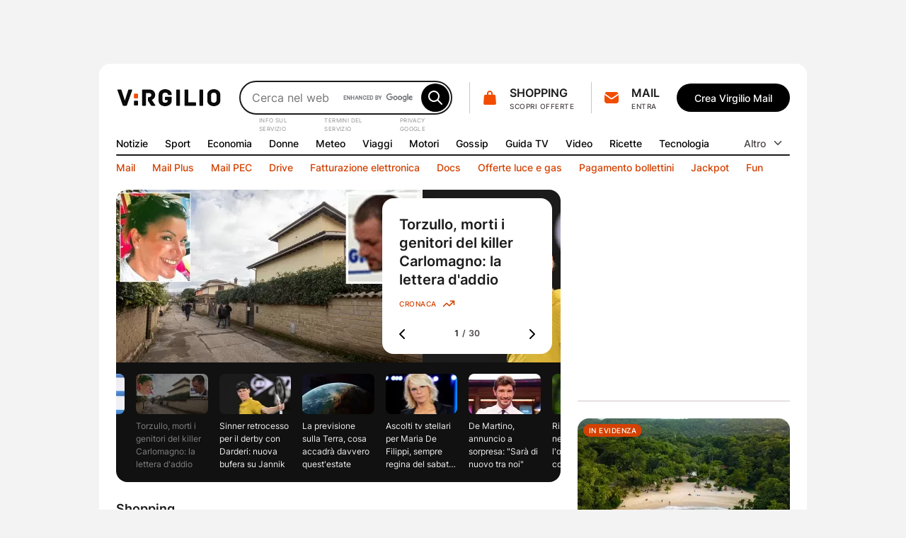

--- FILE ---
content_type: text/html; charset=UTF-8
request_url: https://www.virgilio.it/?url=http://www.villaggi.com/spain/marche/fermo/montefortino/&title=Centros+tur%25C3%25ADsticoss+Montefortino
body_size: 93411
content:
<!DOCTYPE html>
<html class=" default_header" lang="it-IT">
<head>
    <meta http-equiv="Cache-Control" content="no-cache, no-store, must-revalidate">
    <meta http-equiv="Pragma" content="no-cache">
    <meta http-equiv="Expires" content="Wed, 21 Oct 2015 07:28:00 GMT">

    <meta charset="UTF-8">
    <meta http-equiv="X-UA-Compatible" content="ie=edge">
    <meta name="viewport" content="width=device-width, initial-scale=1, shrink-to-fit=no">
    <meta name="format-detection" content="telephone=no">
	<meta name="robots" content="NOODP">
	<meta property="og:type" content="website" >
    <title property="dc:title">Virgilio: Mail, Login, Ultime Notizie in tempo reale e tanto altro!</title>

    <meta property="dc:description" name="description" content="Virgilio: News nazionali e locali, Login, accesso Mail e PEC, Sport, Oroscopo, Gossip, Finanza, Economia, Video, Mail e Motore di Ricerca." >
    <meta property="og:url" content="https://www.virgilio.it/" >
    <meta property="og:title" content="Virgilio: Mail, Login, Ultime Notizie in tempo reale e tanto altro!" >
    <meta property="og:image" content="/public/e/img/img_social.png?v1" >
    <meta property="og:description" content="Virgilio: News nazionali e locali, Login, accesso Mail e PEC, Sport, Oroscopo, Gossip, Finanza, Economia, Video, Mail e Motore di Ricerca." >
    <meta property="og:site_name" content="Virgilio.it" >
    
    <link rel="canonical" href="https://www.virgilio.it/">
    <link rel="publisher" href="https://plus.google.com/100691895741539996345/">  	<link rel="preload" as="image" href="https://wips.plug.it/cips/notizie.virgilio.it/cms/2026/01/federica-torzullo-genitori-claudio-carlomagno-2.jpg?w=497&h=280&a=c" imagesrcset="https://wips.plug.it/cips/notizie.virgilio.it/cms/2026/01/federica-torzullo-genitori-claudio-carlomagno-2.jpg?w=609&h=343&a=c 609w, https://wips.plug.it/cips/notizie.virgilio.it/cms/2026/01/federica-torzullo-genitori-claudio-carlomagno-2.jpg?w=500&h=281&a=c 500w, https://wips.plug.it/cips/notizie.virgilio.it/cms/2026/01/federica-torzullo-genitori-claudio-carlomagno-2.jpg?w=566&h=318&a=c 566w, https://wips.plug.it/cips/notizie.virgilio.it/cms/2026/01/federica-torzullo-genitori-claudio-carlomagno-2.jpg?w=433&h=244&a=c 433w, https://wips.plug.it/cips/notizie.virgilio.it/cms/2026/01/federica-torzullo-genitori-claudio-carlomagno-2.jpg?w=497&h=280&a=c 497w" imagesizes="(min-width: 111.5em) 609px, (min-width: 98.4375em) 500px, (min-width: 88.75em) 566px, (min-width: 64em) 433px, (max-width: 63.9375em) 497px, 609px" fetchpriority="high">

	<link rel="preload" as="script" href="/public/d/1.1/js/main.min.js?nc=092">
	<link rel="preload" as="script" href="/public/d/1.1/js/adv.min.js?nc=092">
	<link rel="preload" as="script" href="https://www.iolam.it/js/iam2.0.js?ns=virgilio/web/homepage/2.9">
	<link rel="preload" href="/public/e/font/Inter-VariableFont.woff2" as="font" type="font/woff2" crossorigin>
	<link rel="preconnect" href="https://cdn-gl.imrworldwide.com" crossorigin="use-credentials">
	<link rel="preconnect" href="https://italiaonline01.wt-eu02.net" crossorigin="use-credentials">
	<link rel="preconnect" href="https://sb.scorecardresearch.com" crossorigin="use-credentials">
	<link rel="preconnect" href="https://c.amazon-adsystem.com" crossorigin="use-credentials">
	<link rel="preconnect" href="https://adservice.google.com" crossorigin="use-credentials">
	<link rel="preconnect" href="https://adservice.google.it" crossorigin="use-credentials">
	<link rel="preconnect" href="https://securepubads.g.doubleclick.net" crossorigin="use-credentials">
	
    <link rel="icon" href="/public/e/v/img/fi/favicon.ico" type="image/x-icon" sizes="any">
    <link rel="icon" href="/public/e/v/img/fi/icon.svg" type="image/svg+xml">
    <link rel="apple-touch-icon" href="/public/e/v/img/fi/apple-touch-icon.png">
    <link rel="manifest" href="/public/e/v/img/fi/site.webmanifest">


	<script type="application/ld+json">{"@context":"http://schema.org","@type":"WebSite","name":"Virgilio","url":"https://www.virgilio.it/","keywords":"mail, ricerca, notizie, sport, meteo, economia, donne, gossip, tv, spettacoli, moda, tecnologia, hitech, video, servizi premium, PEC, viaggi, motori, notizie locali, news, cucina, oroscopo, eventi, sapere, shopping, cashback, pagamenti, cupido, speciali, giochi, podcast, interviste, calcolatori, scuola","description":"Virgilio: News nazionali e locali, Login, accesso Mail e PEC, Sport, Oroscopo, Gossip, Finanza, Economia, Video e Motore di Ricerca.","potentialAction":{"@type":"SearchAction","target":{"@type":"EntryPoint","urlTemplate":"https://ricerca.virgilio.it/ricerca?qs={search_term_string}"},"query-input":{"@type":"PropertyValueSpecification","valueRequired":"http://schema.org/True","valueName":"search_term_string"}}}</script>
	<script type="application/ld+json">{"@context":"https://schema.org","@type":"Organization","@id":"https://www.virgilio.it/#organization","url":"https://www.virgilio.it/","logo":"https://www.virgilio.it/public/v3.0/img/bh_nero.png","name":"Virgilio","description":"Virgilio. News nazionali e locali, Mail, Sport, Meteo, Gossip, ricette, hitech, oroscopo, video, motore di ricerca e altro.","email":"team_verticali@italiaonline.it","disambiguatingDescription":"La Home Page del portale internet Virgilio","foundingDate":"1996","publishingPrinciples":"https://www.virgilio.it/#organization","brand":{"@type":"Brand","name":"Virgilio","slogan":"Il bello di internet","logo":"https://www.virgilio.it/public/v3.0/img/bh_nero.png","sameAs":["https://www.facebook.com/Virgilio.Portale/","https://www.instagram.com/virgilio_it/","https://www.linkedin.com/company/virgilio-it/","https://www.pinterest.it/italiaonline/virgilioit/","https://it.wikipedia.org/wiki/Virgilio_(portale)","https://twitter.com/virgilio_it"]},"parentOrganization":{"@type":"Organization","@id":"https://www.italiaonline.it/#organization","name":"Italiaonline","email":"info@italiaonline.it","telephone":"800.011.411","sameAs":["https://www.facebook.com/Italiaonline/","https://www.instagram.com/italiaonline/","https://www.linkedin.com/company/italiaonline/","https://www.youtube.com/channel/UCUs6QTUXQ1c96W0Taq_EFpA","https://www.pinterest.it/italiaonline/","https://it.wikipedia.org/wiki/Italiaonline","https://twitter.com/italiaonline_it"],"foundingDate":"2016","url":"https://www.italiaonline.it/","address":{"@type":"PostalAddress","addressLocality":"Assago, Italy","addressRegion":"Lombardy","postalCode":"20090","streetAddress":"Via del Bosco Rinnovato, 8"}}}</script>

	<meta http-equiv="refresh" content="555;url=https://www.virgilio.it/?refresh_ce">
	<script>
		setTimeout(function(){document.location.href="/?refresh_ce";}, 540000);
	</script>
	<script>
		var _export = {"public_path":"\/public\/d\/1.1","public_common_path":"\/public\/c\/1.0","public_smart_path":"\/public\/s\/1.1","cache_ver":"092","iam20ns":"virgilio\/web\/homepage\/2.9","js_debug":false,"deferredTimeout":600,"adv":true,"dev":false,"res_path_web":"\/resources\/2.0","adv_pos":"load","dynamic":false,"js_postfix":".min","deferredCSS":true,"deferredCSS_smart":false,"live_first_update":1,"live_update":20000,"unregister_serviceworker":false,"register_serviceworker":true,"serviceworker":"\/hpsw.php","onesignal_init":true,"register_periodic_sync":true,"live_source":"opta","device":"desktop"};
		_export.live_source = "opta";
	</script>

	<script>
	(function(e){e.IOLHP=e.IOLHP||{},e._ABTestingTrack="b",e.IOLHP=e.IOLHP||{},e.IOLHP.perf=IOLHP.perf||{},e.IOLHP.perf.track=function(r,t,c,a){try{e.IOLHP.perf.queue=IOLHP.perf.queue||[],t=t||Date.now(),e.IOLHP.perf.queue.push([r,t,c,a])}catch(e){}},e.IOLHP.perf.track("_head_start"),e.IOLHP.getUrlParameter=function(e){e=e.replace(/[\[]/,"\\[").replace(/[\]]/,"\\]");var r=new RegExp("[\\?&]"+e+"=([^&#]*)"),t=r.exec(location.search);return null===t?"":decodeURIComponent(t[1].replace(/\+/g," "))},e.IOLHP.highlight=!1;var r=e.IOLHP.getUrlParameter("id");r||(r=e.IOLHP.getUrlParameter("id_strillo")),r&&(e.IOLHP.highlight=r,document.documentElement.className+=" highlight"),e.brokenImg=function(e){if(void 0===e)return;const r="/public/e/"+IOLHP.brand_path+"/img/ph_img.svg?nc="+_export.cache_ver;if(e.src){if(e.src===r)return;e.src=r,e.srcset&&(e.srcset=r+" 1x"),e.classList.add("broken-img")}}})(window);	</script>

	<style id="inline_css_top1" data-href="/public/d/1.1/css/base.css?nc=092">
		:root{--sp-0:0.4rem;--sp-1:0.8rem;--sp-2:1.2rem;--sp-3:1.6rem;--sp-4:2rem;--sp-5:2.4rem;--sp-6:3.2rem;--sp-7:4rem;--sp-8:4.8rem;--brd-s1:.1rem;--brd-s2:.2rem;--rd-1:.8rem;--rd-2:1.6rem;--ar-1:16/9;--ar-2:10/9;--ar-3:1/1;--ar-4:222/184;--gcr-0:1.6rem;--gcr-1:2.4rem;--gcr-2:3.2rem;--gr-0:1.6rem;--gr-1:2.4rem;--gr-2:3.2rem;--gc-0:1.6rem;--gc-1:2.4rem;--gc-2:3.2rem;--layout-1:76.8rem;--layout-2:100rem;--layout-3:119.2rem;--layout-4:134.6rem;--layout-5:155.6rem;--coldx-w:30rem}a,abbr,acronym,address,applet,article,aside,audio,b,big,blockquote,body,button,canvas,caption,center,cite,code,dd,del,details,dfn,div,dl,dt,em,embed,fieldset,figcaption,figure,footer,form,h1,h2,h3,h4,h5,h6,header,hgroup,hr,html,i,iframe,img,input,ins,kbd,label,legend,li,main,mark,menu,nav,object,ol,output,p,picture,pre,q,ruby,s,samp,section,small,span,strike,strong,sub,summary,sup,table,tbody,td,textarea,tfoot,th,thead,time,tr,tt,u,ul,var,video{margin:0;padding:0;border:0;font-size:100%;font-family:inherit;vertical-align:baseline}ol,ul{list-style:none}blockquote,q{quotes:none}blockquote:after,blockquote:before,q:after,q:before{content:"";content:none}table{border-collapse:collapse;border-spacing:0}html{font-size:62.5%;font-family:var(--f-ff1);font-weight:400;font-variant-numeric:tabular-nums}body{height:auto;min-height:100vh;min-height:100svh;overflow-y:scroll;font-size:1.6rem;line-height:1.5;scroll-behavior:smooth}img,svg{display:block;max-width:100%;height:auto}a{-webkit-text-decoration-skip:objects}.swiper-container{margin:0 auto;position:relative;overflow:hidden;z-index:1}.swiper-container-vertical>.swiper-wrapper{flex-direction:column}.swiper-wrapper{position:relative;width:100%;height:100%;z-index:1;display:flex;transition-property:transform;box-sizing:content-box}.swiper-container-android .swiper-slide,.swiper-wrapper{transform:translate3d(0,0,0)}.swiper-container-multirow>.swiper-wrapper{flex-wrap:wrap}.swiper-container-free-mode>.swiper-wrapper{transition-timing-function:ease-out;margin:0 auto}.swiper-slide{flex-shrink:0;width:100%;height:100%;position:relative;transition-property:transform}.swiper-container .swiper-notification{position:absolute;left:0;top:0;pointer-events:none;opacity:0;z-index:-1000}:root{--container-w:100%}@media (min-width:64em){:root{--container-w:var(--layout-2)}}@media (min-width:88.75em){:root{--container-w:var(--layout-3)}}@media (min-width:98.4375em){:root{--container-w:var(--layout-4)}}@media (min-width:111.5em){:root{--container-w:var(--layout-5)}}.hp_container{position:relative;width:var(--container-w);margin:0 auto}@media (max-width:63.9375em){.hp_container{min-width:var(--layout-1);max-width:var(--layout-2)}}.hp_col-dx{--gap:var(--gr-1);grid-row:r-start/r-end;width:30rem;min-height:60rem;height:100%}.hp_c-area{display:grid;align-items:flex-start;grid-template-columns:var(--c-area-gtc);grid-template-rows:var(--c-area-gtr);grid-template-areas:var(--c-area-gta,none);grid-gap:0 var(--gc-1);gap:0 var(--gc-1);--c-area-nc:4;--c-area-o--25:span 1;--c-area-o--50:span 2;--c-area-o--75:span 3;--c-area-o--100:1/-1;--card-a-col:var(--c-area-o--50)}@media (min-width:64em){.hp_c-area{--c-area-nc:6;--c-area-o--33:span 2;--c-area-o--50:span 3;--c-area-o--66:span 4}}@media (min-width:88.75em){.hp_c-area{--c-area-nc:12;--c-area-o--25:span 3;--c-area-o--33:span 4;--c-area-o--50:span 6;--c-area-o--66:span 8;--c-area-o--75:span 9;--card-a-col:var(--c-area-o--33)}}@media (min-width:98.4375em){.hp_c-area{--card-a-col:var(--c-area-o--25)}}@media (min-width:111.5em){.hp_c-area{--c-area-nc:20;--c-area-o--20:span 4;--c-area-o--25:span 5;--c-area-o--40:span 8;--c-area-o--50:span 10;--c-area-o--60:span 12;--c-area-o--75:span 15;--c-area-o--80:span 16}}.hp_c-area{--c-area-gtc:0 [c-start] repeat(var(--c-area-nc),1fr) [c-center] var(--coldx-w) [c-end] 0;--c-area-gtr:[r-start] repeat(auto-fill,minmax(0,auto)) [r-end]}.hp_c-area--1{--c-area-gtr:[ad-start] minmax(0,auto) [ad-end] var(--gr-0) [ev1-start] minmax(0,auto) [ev1-end slide-start] minmax(0,auto) [slide-end ev2-start] minmax(0,auto) [ev2-end r-start] minmax(0,auto) [r-end]}@media (min-width:64em){.hp_c-area--1{--c-area-gtr:[ad-start] minmax(0,auto) [ad-end] var(--gr-0) [r-start ev1-start] minmax(0,auto) [ev1-end slide-start] minmax(0,auto) [slide-end ev2-start] minmax(0,auto) [ev2-end] minmax(0,auto) [r-end]}}.hp_c-area--footer{grid-row-gap:var(--gr-1);row-gap:var(--gr-1)}@supports not (grid-template-columns:subgrid){.hp_c-area{--no-sg:repeat(var(--c-area-nc),1fr)}}.hp_c-area-p{grid-column:var(--c-area-p-c,c-start/c-center)}.hp_c-area-p--full{--c-area-p-c:c-start/c-end}@media (max-width:63.9375em){.hp_c-area-p--var{--c-area-p-c:c-start/c-end}}.hp_c-area-p--main{--c-area-p-c:c-start/c-center;--gap:var(--gcr-1)}.hp_c-area-p--main[data-posz="1a1"]{grid-row:span 1/r-end}.hp_c-area-p--side{--c-area-p-c:c-center/c-end}.hp_sg-p--full{grid-area:auto/1/auto/-1}.hp_sg-p--var{grid-area:auto/var(--sg-p-start)/auto/var(--sg-p-end)}.hp_pair{--sg-p-start:1;--sg-p-end:-1}@media (max-width:98.375em){.hp_pair+.hp_pair{padding-top:var(--gr-1)}}@media (min-width:98.4375em){.hp_pair{--no-sg:repeat(6,1fr);--sg-p-end:span 6}.hp_pair+.hp_pair{--sg-p-start:7}}@media (min-width:111.5em){.hp_pair{--no-sg:repeat(10,1fr);--sg-p-end:span 10}.hp_pair+.hp_pair{--sg-p-start:11}}.hp_m-grid{display:grid;align-items:flex-start;grid-template-columns:var(--m-grid-gtc);grid-template-rows:var(--m-grid-gtr);grid-gap:var(--gr-0) var(--gc-1);gap:var(--gr-0) var(--gc-1)}.hp_m-grid-t1{--m-grid-nc:6;--m-grid-o--16:span 1;--m-grid-o--33:span 2;--m-grid-o--50:span 3;--m-grid-o--66:span 4;--m-grid-o--100:[c-start]/[c-end];--m-grid-gtc:[c-start] repeat(var(--m-grid-nc),1fr) [c-end];--m-grid-gtr:[r-start] repeat(auto-fill,minmax(0,auto)) [r-end];--card-a-col:var(--m-grid-o--50)}@media (min-width:88.75em){.hp_m-grid-t1{--card-a-col:var(--m-grid-o--33)}}@media (min-width:98.4375em){.hp_m-grid-t1{--card-a-col:var(--m-grid-o--16)}}:root{--f-w1:100;--f-w2:200;--f-w3:300;--f-w4:400;--f-w5:500;--f-w6:600;--f-w7:700;--f-w8:800;--f-w9:900;--f-sz0:0.8rem;--f-sz1:1.0rem;--f-sz2:1.2rem;--f-sz3:1.4rem;--f-sz4:1.6rem;--f-sz5:1.8rem;--f-sz6:2.0rem;--f-sz7:2.2rem;--f-sz8:2.4rem;--f-sz9:3.2rem;--f-sz10:4.0rem;--f-sz11:6.4rem;--f-sz12:9.6rem;--f-lh:1.5;--f-lh0:1.1;--f-lh1:1.2;--f-lh2:1.3;--f-lh3:1.5;--f-ls0:0;--f-ls1:0.04em;--f-ls2:0.05em;--f-ff0:-apple-system,BlinkMacSystemFont,"Segoe UI",Roboto,Helvetica,Arial,sans-serif;--f-ff1:"Inter",var(--f-ff0)}@supports (font-variation-settings:normal){:root{--f-ff1:"InterVariable",var(--f-ff0)}}.ds_badge--d,.lbl-header,.txt-styles{font-weight:var(--f-w);font-size:var(--f-sz);line-height:var(--f-lh);font-family:var(--f-ff);letter-spacing:var(--f-ls)}.display-l{--f-ff:var(--f-ff1);--f-sz:var(--f-sz12);--f-lh:var(--f-lh1);--f-ls:var(--f-ls0);--f-w:var(--f-w6)}.display-m{--f-ff:var(--f-ff1);--f-sz:var(--f-sz11);--f-lh:var(--f-lh1);--f-ls:var(--f-ls0);--f-w:var(--f-w6)}.display-s{--f-ff:var(--f-ff1);--f-sz:var(--f-sz10);--f-lh:var(--f-lh1);--f-ls:var(--f-ls0);--f-w:var(--f-w6)}.display-xs{--f-ff:var(--f-ff1);--f-sz:var(--f-sz9);--f-lh:var(--f-lh2);--f-ls:var(--f-ls0);--f-w:var(--f-w6)}.title-xl{--f-ff:var(--f-ff1);--f-sz:var(--f-sz8);--f-lh:var(--f-lh2);--f-ls:var(--f-ls0);--f-w:var(--f-w6)}.title-l{--f-ff:var(--f-ff1);--f-sz:var(--f-sz5);--f-lh:var(--f-lh3);--f-ls:var(--f-ls0);--f-w:var(--f-w6)}.accent-l{--f-ff:var(--f-ff1);--f-sz:var(--f-sz4);--f-lh:var(--f-lh3);--f-ls:var(--f-ls0);--f-w:var(--f-w6)}.accent-m{--f-ff:var(--f-ff1);--f-sz:var(--f-sz3);--f-lh:var(--f-lh3);--f-ls:var(--f-ls0);--f-w:var(--f-w6)}.accent-s{--f-ff:var(--f-ff1);--f-sz:var(--f-sz2);--f-lh:var(--f-lh3);--f-ls:var(--f-ls1);--f-w:var(--f-w6)}.body-xl{--f-ff:var(--f-ff1);--f-sz:var(--f-sz5);--f-lh:var(--f-lh3);--f-ls:var(--f-ls0);--f-w:var(--f-w4)}.body-l{--f-ff:var(--f-ff1);--f-sz:var(--f-sz4);--f-lh:var(--f-lh3);--f-ls:var(--f-ls0);--f-w:var(--f-w4)}.body-m{--f-ff:var(--f-ff1);--f-sz:var(--f-sz3);--f-lh:var(--f-lh3);--f-ls:var(--f-ls0);--f-w:var(--f-w4)}.body-s{--f-ff:var(--f-ff1);--f-sz:var(--f-sz2);--f-lh:var(--f-lh3);--f-ls:var(--f-ls0);--f-w:var(--f-w4)}.label-l{--f-ff:var(--f-ff1);--f-sz:var(--f-sz4);--f-lh:var(--f-lh3);--f-ls:var(--f-ls0);--f-w:var(--f-w5)}.label-m,.lbl-header{--f-ff:var(--f-ff1);--f-sz:var(--f-sz3);--f-lh:var(--f-lh3);--f-ls:var(--f-ls0);--f-w:var(--f-w5)}.link-l{--f-ff:var(--f-ff1);--f-sz:var(--f-sz4);--f-lh:var(--f-lh3);--f-ls:var(--f-ls0);--f-w:var(--f-w5)}.link-m{--f-ff:var(--f-ff1);--f-sz:var(--f-sz3);--f-lh:var(--f-lh3);--f-ls:var(--f-ls0);--f-w:var(--f-w5)}.ds_badge--d,.overline-default{--f-ff:var(--f-ff1);--f-sz:var(--f-sz1);--f-lh:var(--f-lh3);--f-ls:var(--f-ls2);--f-w:var(--f-w5)}.f-t0{font-family:var(--f-ff0)}.f-t1{font-family:var(--f-ff1)}.w-light{font-weight:var(--f-w2)}.w-regular{font-weight:var(--f-w4)}.w-semibold{font-weight:var(--f-w6)}.w-bold{font-weight:var(--f-w7)}.txt-justify{text-align:justify}.txt-left{text-align:left}.txt-right{text-align:right}.txt-center{text-align:center}.txt-lowercase{text-transform:lowercase}.txt-uppercase{text-transform:uppercase}.txt-capitalize{text-transform:capitalize}.txt-balance{text-wrap:balance}.txt-wrap{white-space:wrap}.txt-nowrap{white-space:nowrap}.txt-normal{font-style:normal}.txt-italic{font-style:italic}.txt-underline{text-decoration:underline}.clamp-lines{display:-webkit-box;-webkit-line-clamp:var(--line-clamp,3);-webkit-box-orient:vertical;max-height:calc(1em * var(--f-lh) * var(--line-clamp, 3));overflow:hidden}.hyphens{overflow-wrap:break-word;word-wrap:break-word;-webkit-hyphens:auto;hyphens:auto}.ellipsis{overflow:hidden;max-width:100%;white-space:nowrap;text-overflow:ellipsis}.first-letter:first-letter{text-transform:uppercase}:root{--icn-s1:1.8rem;--icn-s2:2.4rem;--icn-s3:3.2rem;--icn-s4:4.0rem;--icn-s5:4.8rem}.hp_icn{width:var(--svg-sz);height:var(--svg-sz)}.hp_icn--sz1{--svg-sz:var(--icn-s1)}.hp_icn--sz2{--svg-sz:var(--icn-s2)}.hp_icn--sz3{--svg-sz:var(--icn-s3)}.hp_icn--sz4{--svg-sz:var(--icn-s4)}.hp_icn--sz5{--svg-sz:var(--icn-s5)}.lbl-header--icn,.txt--icn{--gap:var(--sp-1);display:flex;-moz-column-gap:var(--gap,var(--sp-1));column-gap:var(--gap,var(--sp-1));align-items:var(--flx-ali,center)}.hp_img{width:100%;height:100%;-o-object-fit:cover;object-fit:cover;aspect-ratio:var(--img-ar)}.hp_img-r1{--img-ar:16/9}.hp_img-r2{--img-ar:10/9}.hp_img-r3{--img-ar:1/1}.hp_img-r4{--img-ar:222/184}:root{--lbl-header-h:3.2rem}.lbl--c{--f-lh:var(--lbl-lh,1);--lbl-mnh:1.8rem;--lbl-pd:var(--sp-0) var(--sp-1)}.lbl--c,.lbl-header{display:inline-flex;justify-content:center;align-items:center;box-sizing:border-box;min-height:var(--lbl-mnh);padding:var(--lbl-pd,0)}.lbl-header{--lbl-mnh:var(--lbl-header-h);white-space:nowrap}:root{--bt-sz1:3.2rem;--bt-sz2:4rem;--bt-sz3:4.8rem}.hp_bt{display:inline-flex;justify-content:center;align-items:center;box-sizing:border-box;gap:var(--bt-gap,0);min-width:var(--bt-mw,0);height:var(--bt-h);padding:var(--bt-p,0 var(--sp-5));border:.1rem solid var(--bt-brc,transparent);text-align:center;letter-spacing:var(--bt-ls,0)}.hp_bt svg.hp_icn{pointer-events:none}.hp_bt--font{font-weight:var(--bt-fw,var(--f-w5));font-size:var(--bt-fs,var(--f-sz3));font-family:var(--bt-ff,var(--f-ff1))}.hp_bt--s{--bt-h:var(--bt-sz1);--bt-p:0 var(--sp-3);--bt-fs:var(--f-sz3)}.hp_bt--m{--bt-h:var(--bt-sz2)}.hp_bt--l{--bt-h:var(--bt-sz3);--bt-fs:var(--f-sz4)}.hp_bt--text{--bt-p:0 var(--sp-2)}.hp_bt--icn{--bt-gap:var(--sp-1)}.hp_bt--icn .hp_bt__txt{margin-top:-.05em}.hp_bt--icn--left{--bt-p:0 var(--sp-5) 0 var(--sp-3)}.hp_bt--icn--left.hp_bt--s{--bt-p:0 var(--sp-2) 0 var(--sp-1)}.hp_bt--icn--left .hp_icn{order:0}.hp_bt--icn--right{--bt-p:0 var(--sp-3) 0 var(--sp-5)}.hp_bt--icn--right.hp_bt--s{--bt-p:0 var(--sp-1) 0 var(--sp-2)}.hp_bt--icn--right .hp_icn{order:1}.hp_bt-icon{--svg-sz:var(--icn-s2);display:inline-flex;justify-content:center;align-items:center;box-sizing:border-box;width:var(--bt-wh);height:var(--bt-wh);padding:var(--bt-p,0);border:.1rem solid var(--bt-brc,transparent);aspect-ratio:1/1}.hp_bt-icon--s{--bt-wh:var(--bt-sz1)}.hp_bt-icon--m{--bt-wh:var(--bt-sz2)}.hp_bt-icon--l{--bt-wh:var(--bt-sz3)}.ds_badge,.hp_bt-icon svg.hp_icn{pointer-events:none}.ds_badge{display:flex;width:var(--bdg-w);height:var(--bdg-h);overflow:hidden}.ds_badge--d{--bdg-w:auto;--bdg-h:1.6rem;align-items:center;padding:0 var(--sp-0)}.ds_badge--s{--bdg-w:.8rem;--bdg-h:var(--bdg-w)}.hidden,.hp_s-disclaimer__item--overlay.close{position:absolute;clip:rect(0 0 0 0);-webkit-clip-path:rect(0 0 0 0);clip-path:rect(0 0 0 0);height:1px;width:1px;overflow:hidden;margin:-1px}@media (max-width:63.9375em){.hidden--um,.hp_main-menu__item:not(.hp_menu-out-of-range):nth-of-type(n+10){position:absolute;clip:rect(0 0 0 0);-webkit-clip-path:rect(0 0 0 0);clip-path:rect(0 0 0 0);height:1px;width:1px;overflow:hidden;margin:-1px}}@media (max-width:88.6875em){.hidden--ul{position:absolute;clip:rect(0 0 0 0);-webkit-clip-path:rect(0 0 0 0);clip-path:rect(0 0 0 0);height:1px;width:1px;overflow:hidden;margin:-1px}}@media (max-width:98.375em){.hidden--uxl{position:absolute;clip:rect(0 0 0 0);-webkit-clip-path:rect(0 0 0 0);clip-path:rect(0 0 0 0);height:1px;width:1px;overflow:hidden;margin:-1px}}@media (max-width:111.4375em){.hidden--uxxl{position:absolute;clip:rect(0 0 0 0);-webkit-clip-path:rect(0 0 0 0);clip-path:rect(0 0 0 0);height:1px;width:1px;overflow:hidden;margin:-1px}}@media (min-width:64em) and (max-width:88.6875em){.hidden--mtl,.hp_main-menu__item:not(.hp_menu-out-of-range):nth-of-type(n+13){position:absolute;clip:rect(0 0 0 0);-webkit-clip-path:rect(0 0 0 0);clip-path:rect(0 0 0 0);height:1px;width:1px;overflow:hidden;margin:-1px}}@media (min-width:88.75em) and (max-width:98.375em){.hp_main-menu__item:not(.hp_menu-out-of-range):nth-of-type(n+16){position:absolute;clip:rect(0 0 0 0);-webkit-clip-path:rect(0 0 0 0);clip-path:rect(0 0 0 0);height:1px;width:1px;overflow:hidden;margin:-1px}}@media (min-width:98.4375em) and (max-width:111.4375em){.hp_main-menu__item:not(.hp_menu-out-of-range):nth-of-type(n+18){position:absolute;clip:rect(0 0 0 0);-webkit-clip-path:rect(0 0 0 0);clip-path:rect(0 0 0 0);height:1px;width:1px;overflow:hidden;margin:-1px}}:root{--header-h:16.2rem;--header-gtc:0 [hc-start] auto [src-start] 1fr [src-end cta-start] auto [cta-end hc-end] 0;--header-gtr:var(--sp-5) [hr-start] auto [hr-center] var(--sp-5) [nav-start] var(--lbl-header-h) [sep-start] auto [sep-end] var(--lbl-header-h) [nav-end hr-end]}.hp_header{position:absolute;display:grid;grid-template-columns:var(--header-gtc);grid-template-rows:var(--header-gtr);grid-column-gap:var(--gc-1);-moz-column-gap:var(--gc-1);column-gap:var(--gc-1);width:100%}.hp_header--cls{--brd-rd:var(--rd-2) var(--rd-2) 0 0;z-index:5999996;position:relative;height:var(--header-h)}.hp_h-logo{grid-row:hr-start/hr-center;grid-column:hc-start/src-start;align-self:center}.hp_h-logo__svg{width:15rem}.hp_h-search{grid-row:hr-start/hr-center;grid-column:src-start/src-end}@media (min-width:64em){.hp_h-search{min-width:29.5rem;max-width:50rem}}.hp_h-sss{grid-row:hr-start/hr-center;grid-column:cta-start/cta-end;--gap:var(--gc-1)}@media (min-width:98.4375em){.hp_h-sss{--gap:var(--gc-2)}}.isHeaderFixed .hp_h-sss--bh,html:not(.brand_header) .hp_h-sss--bh{display:none}@media (max-width:63.9375em){.hp_h-sss--bh{display:none}}.hp_h-services__nav{grid-row:span 1/nav-end;grid-column:hc-start/hc-end}.hp_h-mainmenu{grid-row:nav-start/span 1}.hp_h-hr,.hp_h-mainmenu{grid-column:hc-start/hc-end}.hp_h-hr{grid-row:sep-start/sep-end}.cta-t0{display:grid;grid-template-areas:"sep icn _1r" "sep icn _2r";grid-column-gap:var(--sp-0);-moz-column-gap:var(--sp-0);column-gap:var(--sp-0)}.cta-t0__1r{grid-area:_1r;align-self:flex-end}.cta-t0__2r{grid-area:_2r;align-self:flex-start;justify-self:flex-start}.cta-t0__icn{grid-area:icn;align-self:center}.cta-t0__badge{top:var(--sp-1);right:.6rem}.cta-t0:before{grid-area:sep;align-self:center;content:"";width:0;height:calc(100% - var(--sp-0));border-right:.1rem solid var(--brd-c1)}.cta-t1__badge{top:-.2rem;right:-.2rem}.cta-t0,.cta-t1{max-width:100%}.cta-t0__icn,.cta-t1__icn{position:relative;flex:0 0 auto}.cta-t0__badge,.cta-t1__badge{position:absolute;transform:scale(0)}:root{--s-q-h:4.8rem}input[type=search]{-webkit-appearance:none;-moz-appearance:none;appearance:none}input[type=search]::-ms-clear{display:none}input[type=search]::-webkit-search-cancel-button,input[type=search]::-webkit-search-decoration,input[type=search]::-webkit-search-results-button,input[type=search]::-webkit-search-results-decoration{-webkit-appearance:none;appearance:none;display:none}.hp_s-inputs,.hp_search{position:relative}.hp_s-inputs{min-width:15rem;height:var(--s-q-h)}.hp_s-inputs--g__logo{position:absolute;right:calc(var(--sp-1) + var(--bt-sz2) + var(--sp-1));top:50%;transform:translateY(-50%)}.hp_s-inputs--g__logo img{display:block;width:auto;height:1.2rem}.hp_s-query{width:100%;height:100%;box-sizing:border-box;padding:0 calc(var(--bt-sz2) + var(--sp-1)) 0 var(--sp-3);border:var(--brd-s2) solid var(--s-q-brc)}.hp_s-bt{position:absolute}.hp_s-bt[type=submit]{top:var(--sp-0);bottom:var(--sp-0);right:var(--sp-0)}.hp_s-bt[type=reset]{top:var(--sp-0);bottom:var(--sp-0);right:calc(var(--bt-sz2) + var(--sp-1))}body:not(.hp_s-active) .hp_s-bt[type=reset]{opacity:0;pointer-events:none}.hp_s-suggestions:empty{display:none}.hp_s-disclaimer{position:absolute;left:var(--sp-3);justify-content:flex-end;display:flex;margin:.2em 0 0;font-size:.8rem;letter-spacing:var(--f-ls2)}@supports ((text-transform:full-size-kana) or (translate:10px) or (content-visibility:auto)){.hp_s-disclaimer{-moz-column-gap:var(--sp-2);column-gap:var(--sp-2)}}.hp_dropdown{display:var(--h-ddm,none);flex:0 0 auto;position:relative}.hp_main-menu{--mm-gutter:var(--gc-1);--gap:var(--mm-gutter);height:var(--lbl-header-h)}.hp_main-menu__list-more{z-index:5999996;position:absolute;top:var(--lbl-header-h);right:0}.hp_dropdown:not(.visible) .hp_main-menu__list-more{opacity:0;pointer-events:none}@media (max-width:63.9375em){:root{--h-ddm:flex}.hp_menu-out-of-range:not(:nth-of-type(n+10)){display:none}}@media (min-width:64em) and (max-width:88.6875em){:root{--h-ddm:flex}.hp_menu-out-of-range:not(:nth-of-type(n+13)){display:none}}@media (min-width:88.75em) and (max-width:98.375em){:root{--h-ddm:flex}.hp_menu-out-of-range:not(:nth-of-type(n+16)){display:none}}@media (min-width:98.4375em) and (max-width:111.4375em){.hp_menu-out-of-range:not(:nth-of-type(n+18)){display:none}}.hp_h-services{--gap:var(--gc-1);height:var(--lbl-header-h);overflow:hidden}.hp_flash-news{height:var(--bt-sz1)}.hp_flash-news__tit{flex:0 0 auto;padding:0 var(--sp-2) 0 var(--sp-3)}.hp_flash-news__txt{flex:0 1 100%;overflow:hidden}.hp_roller-txt{padding:0 var(--sp-3)}.hp_roller-animation{opacity:0;box-sizing:border-box}.hp_300x1{width:300px;min-height:250px;margin-inline:auto}.hp_970x90-p1{min-height:var(--970x90-p1-mh,90px)}.hp_970x1-p1{grid-row:ad-start/ad-end}.hp_mod{--gap:var(--gr-0) var(--gc-1);align-self:flex-start}.hp_mod-t2{--card-t2-t3-col:var(--c-area-o--100);--card-t2-t3-row:2/3}@media (min-width:88.75em) and (max-width:98.375em){.hp_mod-t2{--card-t2-t3-col:1/var(--c-area-o--66);--card-t2-t3-row:2/4}}.hp_mod-t2 .hp_card-t2,.hp_mod-t2 .hp_card-t3{z-index:var(--z-i);grid-column:var(--card-t2-t3-col);grid-row:var(--card-t2-t3-row)}.hp_mod-t2 .hp_card-t2{--z-i:2;margin-top:56.25%;margin-left:calc(50% - var(--gc-1) / 2);padding:var(--card-t3-pd-bk) var(--card-t3-pd-il)}.hp_mod-t2 .hp_card-t3{--z-i:1}.hp_mod-t3{--card-t2-col:var(--card-a-col)}.hp_mod-t3 .hp_card-t2{grid-column:var(--card-t2-col)}@media (min-width:64em) and (max-width:88.6875em){.hp_mod-t3 .hp_card-t1--pos-1{grid-row-end:6}}@media (min-width:88.75em) and (max-width:98.375em){.hp_mod-t3 .hp_card-t1--pos-2{grid-column-start:9;grid-column-end:inherit;grid-row-start:span 2}.hp_mod-t3 .hp_card-t2--pos-1{grid-row-start:3}}.hp_mod-t4 .hp_card{grid-column:auto/var(--card-a-col)}.hp_nav-t1{--gap:var(--gc-1);height:calc(var(--f-lh) * 1em);overflow:hidden}:root{--card-t2-g:var(--sp-1);--card-t3-fs:var(--f-sz5);--card-t3-pd-bk:var(--sp-3);--card-t3-pd-il:var(--sp-3)}@media (min-width:64em){:root{--card-t3-pd-il:var(--sp-5)}}@media (min-width:64em) and (max-width:98.375em){:root{--card-t3-pd-bk:var(--sp-5);--card-t2-g:var(--sp-3)}}@media (min-width:64em) and (max-width:88.6875em){:root{--card-t3-fs:var(--f-sz8)}}@media (min-width:88.75em) and (max-width:98.375em){:root{--card-t3-fs:var(--f-sz6)}}@media (min-width:111.5em){:root{--card-t2-g:var(--sp-3);--card-t3-fs:var(--f-sz6)}}.hp_card{--gap:var(--sp-1);display:flex;gap:var(--gap);overflow:hidden}.hp_card__fig{position:relative}.hp_card__fig .lbl{position:absolute;left:var(--sp-1);top:var(--sp-1)}.hp_card-t1{flex-direction:column;grid-column:var(--card-a-col)}.hp_card-t1__cta{align-self:flex-start;margin-top:var(--sp-1)}.hp_card-t2{--gap:var(--card-t2-g);flex-wrap:wrap;align-content:flex-start}.hp_card-t2__lbl{flex:0 1 100%}.hp_card-t2__fig{flex:0 0 auto;align-self:flex-start;min-width:5.7rem;max-width:7.4rem}.hp_card-t2__tit{--line-clamp:4;flex:1}.hp_card-t3{--gap:0;flex-direction:column;overflow:hidden}.hp_card-t3__lbl,.hp_card-t3__tit{width:calc(50% - var(--gc-1) / 2);padding:var(--card-t3-pd-bk) var(--card-t3-pd-il);box-sizing:border-box}.hp_card-t3__tit{--line-clamp:4;z-index:1;margin-top:-9.55%;padding-bottom:.1rem;font-size:var(--card-t3-fs)}.hp_card-t3__lbl{z-index:2;height:100%;margin-top:-.1rem;padding-top:var(--sp-1)}.hp_card-t4{flex-direction:column;padding-bottom:var(--gr-1)}.hp_card-t5{position:relative;padding-bottom:var(--gr-0)}.hp_card-t5__lbl,.hp_card-t5__tit{margin:0 var(--sp-3)}.hp_card-t5__icn{position:absolute;top:var(--sp-1);right:var(--sp-1);pointer-events:none}.hp_card--sep-v{position:relative}:root{--sl-1st-el-w:69%;--sl-clone-el-w:38.2%}@media (min-width:88.75em) and (max-width:98.375em){:root{--sl-clone-el-w:33.4%}}@media (min-width:111.5em){:root{--sl-clone-el-w:31.1%}}.hp_st-lanci{position:relative;max-width:100%;overflow:hidden}.hp_slider-top-1{grid-row:slide-start/slide-end;overflow:hidden}@media (min-width:98.4375em){.hp_slider-top-1{--c-area-p-c:c-start/var(--c-area-o--75)}}.hp_st-lanci-main.tricks .swiper-container{width:var(--sl-1st-el-w);overflow:visible;margin:0}.hp_st-lanci-main:not(.tricks){background:var(--bkg-c2)}.hp_st-lanci-main:not(.tricks) .hp_fig{width:var(--sl-1st-el-w)}.hp_st-lanci-main .hp_st-bt{bottom:calc(var(--sp-2) + var(--sp-2))}.hp_st-lanci-main .hp_st-bt-prev{right:calc(var(--sl-clone-el-w) - (var(--bt-wh)))}.hp_st-lanci-main .hp_st-bt-next{right:calc(var(--sp-2) + var(--sp-2))}.hp_st-bt{opacity:0;pointer-events:none;position:absolute}.hp_st-lm__area[aria-hidden=true]{z-index:2;position:absolute;top:var(--sp-2);bottom:var(--sp-2);right:var(--sp-2);width:var(--sl-clone-el-w);box-sizing:border-box;padding:var(--sp-5);border-radius:var(--rd-2)}.hp_st-lm__area .hp_tit{--line-clamp:5}@media (min-width:64em) and (max-width:88.6875em){.hp_st-lm__area .hp_tit{--line-clamp:4;--f-sz:var(--f-sz6)}}.hp_st-lm__area .hp_tit+.lbl{margin-top:var(--sp-2)}.hp_st-lm__area .hp_num{position:absolute;bottom:var(--sp-4);left:50%;transform:translateX(-50%)}.hp_st-lm__area .hp_num:before{content:attr(data-num)}.hp_st-lm__area .hp_num:after{content:" / " attr(data-tot)}.hp_st-story{position:relative}.hp_st-story .lbl{position:absolute;top:var(--sp-2);left:var(--sp-2)}.swiper-container-initialized .hp_st-story:not(.hp_st-story-active){pointer-events:none}.hp_st-lanci-nav{box-sizing:border-box;padding:0 var(--sp-4)}.hp_st-lanci-nav .swiper-container{overflow:visible}@media (max-width:63.9375em){.hp_st-lanci-nav{display:none}}.hp_st-story-nav{display:flex}.hp_st-story-nav li{flex:1;overflow:hidden}.hp_st-story-nav a{box-sizing:border-box;height:100%;padding:var(--sp-3) var(--sp-1)}.hp_st-story-nav .hp_tit{--line-clamp:4;margin-top:var(--sp-1)}.hp_eventi-1{grid-row:ev1-start/ev1-end}.hp_eventi-2{grid-row:ev2-start/ev2-end}.hp_eventi-1,.hp_eventi-2{--gap:var(--gr-1) 0}.hp_side-1{--gap:var(--gr-0);grid-row:slide-start/slide-end;grid-column:var(--card-a-col)/c-center}.hp_side-1 .hp_card-t2__tit{--line-clamp:3}@media (min-width:98.4375em){.hp_side-1{align-self:stretch}.hp_side-1 .hp_card-t5{flex:1 0 0%}}.hp_iframe-prdz:empty,.hp_iframe-prdz:empty+hr{display:none}.widget-socialnews{--gap:var(--gr-0)}.widget-socialnews ul{--gap:var(--gr-1)}.widget-socialnews .hp_card-t2__fig{width:7.4rem}.widget-oroscopo{--svg-sz:7rem;text-align:center}.hp_oros-tit{--gap:var(--sp-1)}.hp_oros-tit svg[width="168"]{width:16.8rem}.hp_oros-signs{--gap:var(--gr-0) 0}.hp_oros-signs li{width:33.3333333333%}.hp_oros-signs li:nth-of-type(3n+2){background-color:inherit;background-image:linear-gradient(0deg,var(--brd-c1),var(--brd-c1)),linear-gradient(0deg,var(--brd-c1),var(--brd-c1));background-repeat:no-repeat;background-position:0 80%,100% 80%;background-size:1px calc(100% - var(--gr-0))}.box-video{--sg-p-start:c-start;--sg-p-end:c-end;gap:var(--gap)}.box-video .hp_card-t5{--line-clamp:4;flex:var(--cv-f,0 0 17rem);margin-right:var(--gc-1)}@media (max-width:63.9375em){.box-video .hp_bt{display:none}}@media (min-width:64em){.box-video{--cv-f:1}.box-video .hp_card-t5:nth-of-type(-n+5){order:1}.box-video .hp_card-t5:nth-of-type(n+6){order:3}.box-video .hp_bt{--bt-p:0;flex:var(--cv-bt-f,0 0 3.2rem)}.box-video .hp_next{order:2}.box-video .hp_prev{order:4}}@media (min-width:98.4375em){.box-video{--cv-bt-f:0 0 5rem}}.hp_mask{overflow:hidden}.hp_mask__slide{display:flex;padding:.1rem 0}@media (min-width:64em){.hp_mask__slide{width:200%}}.box-speciale{display:grid;grid-template-columns:var(--bs-gtc);grid-template-rows:var(--bs-gtr);grid-gap:var(--gr-0) var(--gc-1);gap:var(--gr-0) var(--gc-1);padding:var(--bs-p);--brd-rd:var(--rd-2)}.box-speciale .hp_mod-header{--gap:var(--sp-1);grid-column:c-start/c-end;grid-row:1/2;overflow:hidden;max-height:calc(var(--f-lh) * 1em)}.box-speciale .hp_mod-header__tit{flex:0 1 100%;overflow:hidden}.box-speciale .hp_mod-header__nav{flex:0 0 auto}.box-speciale .hp_card-t4{grid-column:var(--bs-c4-gc);grid-row:var(--bs-c4-gr)}.box-speciale .hp_card-t1{--card-a-col:var(--bs-c1-gc);grid-row:var(--bs-c1-gr)}.box-speciale .hp_card-t1__tit{font-size:var(--bs-tit-fs)}@media (max-width:63.9375em){.box-speciale{--bs-gtc:[c-start] repeat(4,1fr) [c-end];--bs-gtr:[r-start] repeat(3,auto) [r-end];--bs-p:var(--gcr-1);--bs-tit-fs:var(--f-sz3);--bs-c4-gc:c-start/c-end;--bs-c4-gr:2/3;--bs-c1-gc:auto/span 1;--bs-c1-gr:3/4}}@media (min-width:64em){.box-speciale{--bs-gtc:[c-start] 2.827fr [c-center] repeat(2,1fr) [c-end];--bs-gtr:[r-start] auto repeat(2,1fr) [r-end];--bs-p:max(var(--gr-1),3%) max(var(--gc-1),6%);--bs-tit-fs:var(--f-sz4);--bs-c4-gc:c-start/2;--bs-c4-gr:2/span 2;--bs-c1-gc:c-center/span 1;--bs-c1-gr:2/3}.box-speciale .hp_card-t1:nth-last-of-type(odd){--bs-c1-gc:span 1/-1}.box-speciale .hp_card-t1:nth-last-of-type(-n+2){--bs-c1-gr:3/4}}.hp_meteo__temp+.hp_meteo__temp{padding-left:var(--sp-2);border-left:var(--brd-s1) solid var(--brd-c1)}.hp_meteo__data{--gap:0 var(--sp-2)}.hp_meteo__ico svg{width:inherit;height:inherit}.mod-local__header{--gap:var(--sp-1) var(--gc-1);grid-template-columns:auto 1fr auto;grid-template-rows:repeat(2,auto)}.mod-local__tit{order:1;grid-column:1/span 2;overflow:hidden}.mod-local__cta{order:3;grid-row:2/3;grid-column:1/span 1;align-self:center}.mod-local .hp_nav{order:3;grid-row:2/3;grid-column:span 2/-1}.mod-local .hp_meteo{order:2;grid-column:span 1/-1}.hp_live{opacity:0;width:100%;max-width:100%;box-sizing:border-box}.hp_flx{display:flex;gap:var(--gap,0)}.hp_flx--jc{justify-content:center}.hp_flx--sb{justify-content:space-between}.hp_flx--fe{justify-content:flex-end}.hp_flx--ac{align-items:center}.hp_flx--wr{flex-wrap:wrap}.hp_flx--dc{flex-direction:column}.hp_blk{display:block}.hp_grd{display:grid;grid-gap:var(--gap,0);gap:var(--gap,0)}.hp_grd--jc{justify-content:center}.hp_subgrd-c{display:grid;grid-auto-rows:minmax(0,auto);grid-gap:var(--gap,inherit);gap:var(--gap,inherit)}@supports (grid-template-columns:subgrid){.hp_subgrd-c{grid-template-columns:subgrid}}@supports not (grid-template-columns:subgrid){.hp_subgrd-c{grid-template-columns:var(--no-sg)}}.br-t0{border-width:0}.br-width{border-width:var(--brd-w,var(--brd-s1))}.hr-t0{height:0;border:0}.hr-t1{height:var(--brd-s1);border:0}.hr-t2{height:calc(var(--gr-1) * 2 + var(--brd-s1));border:0}.hr-t3{height:var(--brd-s2);border:0;border-radius:var(--brd-s2)}.mg-t--s1{margin-top:var(--gr-1)}.mg-b--s1{margin-bottom:var(--gr-1)}.mg-a--s1{margin:var(--gcr-1)}.mg-tb--s1{margin-top:var(--gr-1);margin-bottom:var(--gr-1)}.mg-lr--s1{margin-left:var(--gc-1);margin-right:var(--gc-1)}.hp_eff1{opacity:0}	</style>
	<style id="inline_css_top2" data-href="/public/d/1.1/css/hp.css?nc=092">
		@supports (font-variation-settings:normal){@font-face{font-display:swap;font-family:InterVariable;font-style:normal;font-weight:100 900;src:url(/public/e/font/Inter-VariableFont.woff2) format("woff2-variations");src:url(/public/e/font/Inter-VariableFont.woff2) format("woff2") tech("variations");unicode-range:u+00??,u+0131,u+0152-0153,u+02bb-02bc,u+02c6,u+02da,u+02dc,u+0304,u+0308,u+0329,u+2000-206f,u+2074,u+20ac,u+2122,u+2191,u+2193,u+2212,u+2215,u+feff,u+fffd}}@supports not (font-variation-settings:normal){@font-face{font-display:swap;font-family:Inter;font-style:normal;font-weight:200;src:url(/public/e/font/Inter-Light.woff2) format("woff2"),url(/public/e/font/Inter-Light.woff) format("woff")}@font-face{font-display:swap;font-family:Inter;font-style:normal;font-weight:400;src:url(/public/e/font/Inter-Regular.woff2) format("woff2"),url(/public/e/font/Inter-Regular.woff) format("woff")}@font-face{font-display:swap;font-family:Inter;font-style:normal;font-weight:600;src:url(/public/e/font/Inter-SemiBold.woff2) format("woff2"),url(/public/e/font/Inter-SemiBold.woff) format("woff")}@font-face{font-display:swap;font-family:Inter;font-style:normal;font-weight:700;src:url(/public/e/font/Inter-Bold.woff2) format("woff2"),url(/public/e/font/Inter-Bold.woff) format("woff")}}:root{--shdw-t3:0 .4rem .8rem .3rem var(--shdw-c0)}html{-webkit-tap-highlight-color:rgba(0,0,0,0)}a{color:inherit;background-color:transparent;text-decoration:none}a:active,a:hover{outline-color:transparent}button{cursor:pointer}@supports not ((text-transform:full-size-kana) or (translate:10px) or (content-visibility:auto)){.hp_col-dx>article,.hp_col-dx>div,.hp_col-dx>hr,.hp_col-dx>section{margin-top:var(--gr-1)}}@media (max-width:98.375em){.hp_pair+.hp_pair{z-index:0;position:relative}.hp_pair+.hp_pair:before{content:"";position:absolute;top:0;width:100%;height:.1rem;border:0;background:var(--brd-c1)}}@supports not ((text-transform:full-size-kana) or (translate:10px) or (content-visibility:auto)){.txt--icn .hp_icn{margin:0 var(--gap)}}.lbl{color:var(--lbl-c,inherit);background:var(--lbl-bg,inherit)}.lbl--hp{--lbl-c:var(--txt-c12)}.lbl--c{border-radius:var(--lbl-mnh)}.lbl--c1{--lbl-c:var(--txt-c8);--lbl-bg:var(--bkg-c11)}.lbl--c2{--lbl-c:var(--txt-c7);--lbl-bg:var(--bkg-c4)}.lbl--live{--lbl-c:var(--txt-c9);--lbl-bg:var(--bkg-c9)}.lbl-header{--lbl-c:var(--txt-c3);--lbl-bg:transparent;color:var(--lbl-c);background:var(--lbl-bg);opacity:var(--lnl-o,1)}.lbl-header:disabled{--lnl-o:.6;pointer-events:none}.lbl-header--icn{--svg-fc:currentColor}@supports not ((text-transform:full-size-kana) or (translate:10px) or (content-visibility:auto)){.lbl-header--icn .hp_icn{margin-right:var(--gap);margin-left:var(--gap)}}.lbl-header--p{--lbl-c:var(--txt-c4)}.lbl-header--s{--lbl-c:var(--txt-c12)}@media (pointer:fine){.lbl-header:hover{--lbl-c:var(--txt-c3);--lnl-o:.6}}.hp_bt{--bt-rd:var(--bt-h);--bt-c:var(--txt-c1);--bt-bg-base:var(--bkg-c5);--bt-bg-hover-c:var(--hover-c1);--bt-bg:var(--bt-bg-base);border-radius:var(--bt-rd);color:var(--bt-c);background:var(--bt-bg);cursor:pointer}@media (pointer:fine){.hp_bt:hover{--bt-bg:linear-gradient(0deg,var(--bt-bg-hover-c) 0%,var(--bt-bg-hover-c) 100%),var(--bt-bg-base)}}.hp_bt--outline{--bt-brc:currentColor;--bt-c:var(--txt-c11);--bt-bg-base:#0000}@media (pointer:fine){.hp_bt--outline:hover{--bt-bg-hover-c:var(--hover-c2)}}.hp_bt--text{--bt-c:var(--txt-c4);--bt-bg-base:#0000}@media (pointer:fine){.hp_bt--text:hover{--bt-bg-hover-c:var(--hover-c2)}}.hp_bt--c2{--bt-c:var(--txt-c7);--bt-bg-base:var(--bkg-c4)}@media (pointer:fine){.hp_bt--c2:hover{--bt-bg-hover-c:var(--hover-c1)}}.hp_bt--c2.hp_bt--outline{--bt-c:var(--txt-c2);--bt-bg-base:#0000}@media (pointer:fine){.hp_bt--c2.hp_bt--outline:hover{--bt-bg-hover-c:var(--hover-c2)}}.hp_bt--c2.hp_bt--text{--bt-c:var(--txt-c2);--bt-bg-base:#0000}@media (pointer:fine){.hp_bt--c2.hp_bt--text:hover{--bt-bg-hover-c:var(--hover-c2)}}.hp_bt--c2--t{--bt-c:var(--txt-c5);--bt-bg-base:var(--bkg-c8)}@media (pointer:fine){.hp_bt--c2--t:hover{--bt-bg-hover-c:var(--hover-c2)}}.hp_bt--icn{--svg-fc:var(--bt-c)}button.hp_bt:disabled{opacity:.5;pointer-events:none}@supports not ((text-transform:full-size-kana) or (translate:10px) or (content-visibility:auto)){.hp_bt--icn--left .hp_icn{margin-right:var(--sp-1)}.hp_bt--icn--right .hp_icn{margin-left:var(--sp-1)}}.hp_bt-icon{--svg-fc:currentColor;--bt-bg-hover-c:var(--hover-c2);border-radius:50%;cursor:pointer;color:var(--bt-c);background:var(--bt-bg)}@media (pointer:fine){.hp_bt-icon:hover{background:linear-gradient(0deg,var(--bt-bg-hover-c) 0,var(--bt-bg-hover-c) 100%),var(--bt-bg)}}.hp_bt-icon--c1{--bt-c:var(--icn-c1);--bt-bg:var(--bkg-c5);--bt-bg-hover-c:var(--hover-c1)}.hp_bt-icon--c1--i{--bt-c:var(--icn-c5);--bt-bg:#0000}.hp_bt-icon--c1--t{--bt-c:var(--icn-c4);--bt-bg:var(--bkg-c7)}.hp_bt-icon--c2{--bt-c:var(--icn-c6);--bt-bg:var(--bkg-c4)}.hp_bt-icon--c2--i{--bt-c:var(--icn-c2);--bt-bg:#0000}.hp_bt-icon--c2--t{--bt-c:var(--icn-c3);--bt-bg:var(--bkg-c8)}.hp_bt-icon--cv1{--bt-c:var(--icn-c7);--bt-bg:#0000}.ds_menu{display:flex;flex-direction:column;overflow:hidden;padding:var(--sp-1);border-radius:var(--rd-1);color:var(--txt-c3);background:var(--bkg-c1);box-shadow:0 var(--sp-0) var(--sp-1) .3rem var(--shdw-c0)}.ds_menu>:nth-child(n){flex-shrink:0}.ds_m-lista{cursor:pointer;display:flex;align-items:center;height:4.8rem;min-width:20rem;padding:0 var(--sp-3);gap:0 var(--sp-2);border-radius:var(--rd-1);color:var(--m-list-c,inherit);background-color:var(--m-list-bkg,inherit)}@media (pointer:fine){.ds_m-lista:hover{--m-list-bkg:var(--hover-c2)}}.ds_m-lista:active{--m-list-c:var(--txt-c8);--m-list-bkg:var(--bkg-c11)}.ds_badge{border-radius:var(--bdg-h);color:var(--txt-c9);background-color:var(--bkg-c9)}@media (min-width:64em){.brand_header body:not(.isHeaderFixed) .hp_h-sss--main{position:absolute;clip:rect(0 0 0 0);-webkit-clip-path:rect(0 0 0 0);clip-path:rect(0 0 0 0);height:1px;width:1px;overflow:hidden;margin:-1px}}.hp_header{color:var(--header-c,inherit);background:var(--header-bc,inherit)}@supports not ((text-transform:full-size-kana) or (translate:10px) or (content-visibility:auto)){.hp_h-sss__item+.hp_h-sss__item{margin-left:var(--gap)}}.isHeaderFixed{--header-fixed-h:calc(var(--bt-sz3) + var(--sp-1) + var(--sp-1));--header-gtr:var(--sp-1) [hr-start] auto [hr-center hr-end] var(--sp-1)}@media (min-width:64em){.isHeaderFixed{--header-fixed-h:calc(var(--s-q-h) + var(--sp-1) + var(--sp-3));--header-gtr:var(--sp-1) [hr-start] auto [hr-center] var(--sp-3)}}.isHeaderFixed .hp_header{--brd-rd:0;position:fixed;top:0;width:var(--container-w);height:var(--header-fixed-h);margin:0 auto;animation:slideDown .27s forwards}.isHeaderFixed .hp_header--cls{z-index:5999997}.isHeaderFixed .hp_header:after{z-index:-1;position:absolute;left:-50vw;left:-50svw;content:"";width:150vw;width:150svw;height:100%;background:inherit;box-shadow:var(--shdw-t3)}.isHeaderFixed .hp_h-hr,.isHeaderFixed .hp_h-mainmenu,.isHeaderFixed .hp_h-services__nav{display:none}@media (min-width:64em){.brand_header{--header-h:calc((var(--lbl-header-h) * 2) + (var(--sp-0) * 3) + var(--brd-s2))}.brand_header body:not(.isHeaderFixed) .hp_header{--header-gtc:0 [hc-start] 0 [src-start] 45.2rem [src-end] 1fr [cta-start] auto [cta-end hc-end] 0;--header-gtr:var(--sp-8) [hr-start] 2.6rem var(--sp-3) 18rem [hr-center] var(--sp-0) [nav-start] var(--lbl-header-h) var(--sp-0) [sep-start] auto [sep-end] var(--sp-0) var(--lbl-header-h) [nav-end hr-end];--header-bc:transparent;top:calc(var(--970x90-p1-mh) * -1);bottom:0;height:0}.brand_header body:not(.isHeaderFixed) .hp_h-logo{grid-column:src-start/src-end;grid-row:hr-start/span 1;align-self:flex-end}.brand_header body:not(.isHeaderFixed) .hp_h-search{grid-row:span 1/hr-center;align-self:flex-start}.brand_header body:not(.isHeaderFixed) .hp_h-services__nav{grid-column:hc-start/cta-start}.brand_header body:not(.isHeaderFixed) .hp_h-sss{grid-row:span 1/hr-end;overflow:hidden}.brand_header body:not(.isHeaderFixed) .hp_h-sss__item:first-of-type{flex:0 0 auto}.brand_header body:not(.isHeaderFixed) .hp_h-sss__item:last-of-type{flex:1;overflow:hidden}}.isLogged .cta-t0{grid-template-areas:"sep icn _1r cta" "sep icn _2r cta"}.isLogged .cta-t0 .hp_cta-logout{grid-area:cta;align-self:center}.cta-t0__badge:not([data-unread="0"]):not([data-unread=""]),.cta-t1__badge:not([data-unread="0"]):not([data-unread=""]){animation:scaleIn .25s ease-in .75s forwards;transition:transform}:root{--s-q-c:var(--txt-c3);--s-q-bg:var(--container-bc);--s-q-icn-c:var(--icn-c1);--s-q-icn-bg:var(--bkg-c5);--s-q-brc:var(--brd-c2)}@supports not ((text-transform:full-size-kana) or (translate:10px) or (content-visibility:auto)){.hp_s-disclaimer__item{margin-left:var(--sp-2)}}.hp_s-disclaimer__item__lnk{--txt-c:var(--txt-c3);opacity:.6}.hp_s-disclaimer__item:has(.hp_s-disclaimer__item--overlay){position:relative}.hp_s-disclaimer__item--overlay{z-index:1;position:absolute;left:calc(var(--sp-2) * -1);right:0;transform:translateY(.9em);min-width:43em;box-sizing:border-box;padding:var(--sp-2);padding-right:calc(var(--bt-sz1) + var(--sp-1));border:var(--brd-s1) solid rgba(0,0,0,.1);border-radius:var(--rd-1);color:var(--txt-c3);background:var(--bkg-c3)}.hp_s-disclaimer__item--overlay:before{content:"";position:absolute;top:-1.1em;left:2em;font-size:.6em;width:2em;height:2em;border:inherit;border-width:0 0 var(--brd-s1) var(--brd-s1);background:inherit;transform:rotateZ(135deg)}.hp_s-disclaimer__item--overlay__lnk{text-decoration:underline}.hp_s-disclaimer__item--overlay__bt{z-index:1;position:absolute;right:var(--sp-0);top:var(--sp-0)}.hp_s-inputs--g__logo{pointer-events:none}.hp_s-active .hp_s-inputs--g__logo{display:none}.hp_s-inputs:has(.hp_s-sugg):after{z-index:5999996;position:absolute;inset-inline:0;bottom:-.2rem;content:"";height:.6rem;border-inline:var(--brd-s2) solid var(--s-q-brc);background:var(--s-q-bg)}.hp_s-query{--brd-rd:2.4rem;color:var(--s-q-c);background:var(--s-q-bg)}.hp_s-inputs:has(.hp_s-sugg) .hp_s-query{--brd-rd:2.4rem 2.4rem 0 0;box-shadow:var(--shdw-t3)}.hp_s-active .hp_s-query{padding-right:calc(var(--bt-sz2) + var(--bt-sz2) + var(--sp-1))}.hp_s-query:focus-visible{outline-style:solid;outline-color:transparent}.hp_s-suggestions{position:relative;top:.1rem;z-index:5999996;width:100%;overflow:hidden;box-sizing:border-box;padding:var(--sp-1);border:solid var(--s-q-brc);border-width:0 var(--brd-s2) var(--brd-s2);color:var(--s-q-c);background:var(--s-q-bg);box-shadow:var(--shdw-t3);border-radius:0 0 var(--rd-2) var(--rd-2)}@supports not (selector(:has(*))){.hp_s-suggestions{border-radius:var(--rd-2)}}.hp_s-suggestions>.hp_s-sugg{gap:0;cursor:pointer}.hp_s-suggestions>.hp_s-sugg>b{font-weight:var(--f-w7)}@supports not ((text-transform:full-size-kana) or (translate:10px) or (content-visibility:auto)){.hp_dropdown{margin-left:var(--mm-gutter)}.hp_main-menu__item{margin-right:var(--mm-gutter)}.hp_h-service{margin-right:var(--gap)}}.hp_flash-news{--brd-rd:var(--rd-1);--txt-c:var(--txt-c0);--bkg-c:var(--bkg-c10);overflow:hidden}.hp_flash-news__tit{--txt-c:var(--txt-c7);--bkg-c:var(--bkg-c4)}.hp_flash-news__txt{-webkit-clip-path:inset(0 var(--sp-2));clip-path:inset(0 var(--sp-2))}.hp_roller-animation{--rtxt-w:-100%;--rtxt-start:0;--rtxt-end:100%;animation:roller 20s linear infinite}.hp_roller-animation:hover{animation-play-state:paused}@keyframes roller{0%{transform:translate3d(var(--rtxt-start),0,0);opacity:1}97%{transform:translate3d(var(--rtxt-w),0,0);opacity:1}99%{transform:translate3d(var(--rtxt-w),0,0);opacity:0}to{transform:translate3d(var(--rtxt-end),0,0);opacity:0}}.hp_300x1--sticky{position:-webkit-sticky;position:sticky;top:var(--ad-pt,var(--gr-1))}.isHeaderFixed .hp_300x1--sticky{--ad-pt:calc(var(--header-fixed-h) + var(--gr-1))}.hp_970x1,.hp_970x90{line-height:0;overflow:hidden;text-align:center}@media (min-width:64em){.brand_header{--970x90-p1-mh:270px}}iframe[name*=google_a][width]{max-width:100%}.hp_mod-t2 .hp_card-t2{border-radius:0 0 var(--rd-2) 0}@supports not ((text-transform:full-size-kana) or (translate:10px) or (content-visibility:auto)){.hp_nav-t1.hp_flx .hp_nav-t1__a:not(:first-of-type){margin-left:var(--gap)}}.hp_card-t1__img{border-radius:var(--rd-2)}@supports not ((text-transform:full-size-kana) or (translate:10px) or (content-visibility:auto)){.hp_card-t1__abst,.hp_card-t1__lbl,.hp_card-t1__tit{margin-top:var(--gap);margin-bottom:var(--gap)}}.hp_card-t2__img{border-radius:var(--rd-1)}@supports not ((text-transform:full-size-kana) or (translate:10px) or (content-visibility:auto)){.hp_card-t2__lbl{margin-bottom:var(--gap)}.hp_card-t2__fig+.hp_card-t2__tit{margin-left:var(--gap)}}.hp_card-t3{border-radius:var(--rd-2);background:var(--card-t3-bg,var(--bkg-c2))}.hp_card-t3__tit{color:var(--card-t3-tit-c,var(--txt-c10));background:var(--card-t3-txt-bg,var(--bkg-c0));border-radius:0 var(--rd-2) 0 0}.hp_card-t3__lbl{--lbl-c:var(--card-t3-lbl-c,var(--txt-c10));--lbl-bg:var(--card-t3-lbl-bg,var(--bkg-c0))}.hp_card-t5{border-radius:var(--rd-2);color:var(--card-t5-txt-c,var(--txt-c10));background:var(--card-t5-bkg-c,var(--bkg-c0))}.hp_card-t5__lbl{--lbl-c:var(--card-t5-lbl-c,var(--txt-c10))}@supports not ((text-transform:full-size-kana) or (translate:10px) or (content-visibility:auto)){.hp_card-t5__fig+.hp_card-t5__tit,.hp_card-t5__lbl{margin-top:var(--gap)}}.hp_card-t5--c1{--card-t5-txt-c:var(--txt-c0);--card-t5-bkg-c:var(--bkg-c6);--card-t5-lbl-c:var(--txt-c2)}.hp_card--sep-v{overflow:visible;padding-inline:var(--sp-1)}.hp_card--sep-v+.hp_card--sep-v:before{position:absolute;left:calc(var(--gc-1) / 2 * -1);content:"";display:block;width:1px;height:100%;background:var(--brd-c1)}.hp_st-lanci-main{--brd-rd:var(--rd-2)}@media (min-width:64em){.hp_st-lanci-main{--brd-rd:var(--rd-2) var(--rd-2) 0 0}}.hp_st-bt{z-index:3;cursor:pointer;transition:opacity .33s ease-in}.swiper-container-initialized~.hp_st-bt{opacity:1;pointer-events:all}.hp_st-lm__area .hp_tit,.hp_st-lm__area .lbl{animation:fadeIn .8s 1 forwards}.hp_st-lm__area .hp_num:before{color:var(--txt-c0)}.hp_st-lm__area .hp_num:after{color:var(--txt-c3)}.hp_st-lanci-nav{transition:opacity .33s ease-in;--brd-rd:var(--rd-2)}@media (min-width:64em){.hp_st-lanci-nav{--brd-rd:0 0 var(--rd-2) var(--rd-2)}}.hp_st-lanci-nav .hp_st-bt{opacity:0;top:27%}.hp_st-lanci-nav .hp_nav-prev{left:var(--sp-1)}.hp_st-lanci-nav .hp_nav-next{right:var(--sp-1)}@media (pointer:fine){.hp_slider-top-1:hover .hp_st-lanci-nav .hp_st-bt{opacity:1}}.hp_st-story-nav li{transition:opacity .33s ease-in}.hp_st-story-nav li.hp_active{opacity:.5}@media (pointer:fine){.hp_st-story-nav li:hover{opacity:.5}}.hp_st-story-nav .hp_img{border-radius:var(--rd-1)}.swiper-container-initialized .hp_st-story-nav:not(.hp_st-nav-active){pointer-events:none}@supports not ((text-transform:full-size-kana) or (translate:10px) or (content-visibility:auto)){.hp_side-1 .hp_card-t2{margin-top:var(--gap)}}.hp_lclub{--brd-rd:var(--rd-2);grid-column:var(--c-area-o--50);border:.1rem solid var(--bkg-c6);overflow:hidden}@media (min-width:64em){.hp_lclub{grid-column:var(--c-area-o--33)}}@media (min-width:88.75em){.hp_lclub{grid-column:var(--c-area-o--25)}}@media (min-width:111.5em){.hp_lclub{grid-column:var(--c-area-o--20)}}.hp_lclub-lk{display:grid;grid-template-columns:var(--sp-2) auto var(--sp-2) auto var(--sp-2);grid-template-rows:var(--thmb-h,auto) var(--sp-2) minmax(0,auto) 1fr var(--sp-2) auto var(--sp-2);height:100%}@media not all and (-webkit-min-device-pixel-ratio:0),not all and (min-resolution:0.001dpcm){@supports (-webkit-appearance:none) and (stroke-color:transparent){.hp_lclub-lk{--thmb-h:55%}}}.hp_lclub .hp_fig{grid-area:1/1/2/-1}.hp_lclub .hp_tit{grid-area:3/2/4/-2}.hp_lclub .hp_txt{grid-area:4/2/5/-2}.hp_lclub-testo{--line-clamp:2;margin-top:var(--sp-0)}.hp_lclub-brand{display:block;margin-top:var(--sp-1);white-space:nowrap}.hp_lclub__bid{grid-area:6/4/7/-2;align-self:center;text-align:right}.hp_lclub__bid .txt-styles{--f-lh:var(--f-lh0)}.hp_lclub__bid>sup{vertical-align:baseline}.hp_lclub__bid--s{display:block}.hp_lclub .hp_bt{grid-area:6/2/7/3;justify-self:flex-start;align-self:flex-end}@supports not ((text-transform:full-size-kana) or (translate:10px) or (content-visibility:auto)){.widget-socialnews li{margin-top:var(--gr-1)}.hp_oros-cta,.hp_oros-signs,.hp_oros-signs li,.hp_oros-tit{margin-top:var(--gr-0)}}.box-video .hp_bt{--bt-rd:var(--rd-2);--svg-fc:var(--icn-c1)}@media (max-width:63.9375em){.hp_mask__slide{scroll-behavior:smooth;overflow:hidden;overflow-x:auto;scrollbar-width:thin;-ms-overflow-style:-ms-autohiding-scrollbar}.hp_mask__slide::-webkit-scrollbar{height:.8rem}.hp_mask__slide::-webkit-scrollbar-thumb,.hp_mask__slide::-webkit-scrollbar-track{border-radius:.4rem}}@media (min-width:64em){.hp_mask__slide{transition:transform .33s ease-in}.hp_mask__slide.hp_step1{transform:translate3d(0,0,0)}.hp_mask__slide.hp_step2{transform:translate3d(-50%,0,0)}}.hp_meteo__ico svg{fill:var(--mt-ico-c,#0eb2ec)}.hp_footer{--c-area-gtr:auto;--brd-rd:0 0 var(--rd-2) var(--rd-2);grid-auto-flow:dense}.hp_ft-logo{grid-column:c-start/c-end}.hp_ft-logo svg[width="128"]{width:12.8rem}.hp_ft-main{--gap:var(--gr-0) var(--gc-1);grid-column:c-start/c-center;grid-row:span 4;grid-auto-flow:dense}.hp_ft-links{--gap:var(--sp-1);grid-column:auto/var(--card-a-col);grid-row:span 3/auto}.hp_ft-links-4,.hp_ft-links-5{grid-row-start:span 1}@media (max-width:63.9375em){.hp_ft-links-5{grid-column-start:3}}.hp_ft-follow{--gap:var(--gr-0);grid-column:c-center/c-end;order:1}.footerCorp{grid-column:c-start/c-end;border-radius:var(--rd-2)}.hp_box-appmail{--gap:var(--gr-0);grid-column:c-center/c-end;order:2}.hp_box-appmail .hp_list{--gap:var(--sp-1)}.hp_box-appmail img[width="120"]{width:12rem}.hp_app-icon{width:9rem}.br-radius{border-radius:var(--brd-rd,50%)}:root{--body-c:#1b1b1b;--body-bc:#f3f3f3;--container-bc:#fff;--logo-1st:#0a0a0a;--logo-2nd:#f24c00;--bkg-c0:#111;--bkg-c1:#fff;--bkg-c2:#e2e2e2;--bkg-c3:#f9f9f9;--bkg-c4:#d34100;--bkg-c5:#000;--bkg-c6:#f3f3f3;--bkg-c7:#c6c6c6;--bkg-c8:#ffdbd0;--bkg-c9:#e41111;--bkg-c10:#ffdbd0;--bkg-c11:#e2e2e2;--bkg-c12:#000;--bkg-c13:#eee;--bkg-c14:#f9f9f9;--txt-c0:#1b1b1b;--txt-c1:#fff;--txt-c2:#942b00;--txt-c3:#4c4546;--txt-c4:#000;--txt-c5:#390b00;--txt-c6:#474747;--txt-c7:#fff;--txt-c8:#1b1b1b;--txt-c9:#fff;--txt-c10:#f1f1f1;--txt-c11:#000;--txt-c12:#d34100;--brd-c0:#7e7576;--brd-c1:#cfc4c5;--brd-c2:#1b1b1b;--icn-c0:#fff;--icn-c1:#fff;--icn-c2:#942b00;--icn-c3:#390b00;--icn-c4:#1b1b1b;--icn-c5:#000;--icn-c6:#fff;--icn-c7:#f24c00;--dot-c1:#e8e8e8;--dot-c2:#d34100;--hover-c0:rgba(0,0,0,.5);--hover-c1:hsla(0,0%,100%,.102);--hover-c2:rgba(0,0,0,.071);--shdw-c0:rgba(0,0,0,.251)}.brand_special{--body-c:#ffeee4;--body-bc:#3b0805;--container-bc:#84110c;--logo-1st:#fff;--logo-2nd:#f24c00;--bkg-c0:#3b0805;--bkg-c1:#84110c;--bkg-c2:#b71e17;--bkg-c3:#b71e17;--bkg-c4:#b71e17;--bkg-c5:#fe5000;--bkg-c6:#3b0805;--bkg-c10:#3b0805;--bkg-c12:#84110c;--bkg-c14:#3b0805;--txt-c0:#fff;--txt-c2:#ffccb5;--txt-c3:#ffccb5;--txt-c4:#ff9260;--txt-c7:#fff;--txt-c11:#ff9260;--txt-c12:#ffccb5;--brd-c0:#b71e17;--brd-c1:#b71e17;--brd-c2:#b71e17;--icn-c5:#fe5000;--icn-c7:#fe5000;--mt-ico-c:var(--txt-c12);--s-q-c:#4c4546;--s-q-bg:#fff;--s-q-icn-c:#fff;--s-q-icn-bg:#000;--s-q-brc:#1b1b1b}.brand_special .hp_card-t3{--card-t3-lbl-c:var(--txt-c2);--card-t3-txt-bg:var(--bkg-c14);--card-t3-lbl-bg:var(--bkg-c14)}.brand_special .hp_l-pagination .hp_dot.hp_active{--dot-bg:var(--bkg-c14)}.brand_special .hp_bt:not(.hp_bt--outline){--bt-c:#303030;--bt-bg-base:#fff;--bt-bg-hover-c:rgba(0,0,0,.071);--icn-c1:#303030}@media (min-width:64em){body:not(.isHeaderFixed).bh_c-bianco{--logo-1st:#fff;--logo-2nd:#f24c00}body:not(.isHeaderFixed).bh_c-bianco .hp_s-disclaimer__item__lnk{--txt-c:#fff}}@media (min-width:64em) and (pointer:fine){body:not(.isHeaderFixed).bh_c-bianco .hp_s-suggestions .ds_m-lista:hover{--m-list-bkg:rgba(0,0,0,.071)}}@media (min-width:64em){body:not(.isHeaderFixed).bh_c-nero{--logo-1st:#0a0a0a;--logo-2nd:#f24c00}body:not(.isHeaderFixed).bh_c-nero .hp_s-disclaimer__item__lnk{--txt-c:#000}}body{color:var(--body-c)}body:not(.bh_t2):not(.skin_t2){background-color:var(--body-bc)}.full-bleed{-webkit-clip-path:inset(0 -100vmax);clip-path:inset(0 -100vmax)}.full-bleed,.full-content{box-shadow:0 0 0 100vmax var(--wdgt-bc)}.full-content{-webkit-clip-path:inset(0 calc(-1 * var(--gutter-s1)));clip-path:inset(0 calc(-1 * var(--gutter-s1)))}.hp_container{color:var(--body-c);background-color:var(--container-bc)}.bkg-c{background-color:var(--bkg-c)}.bkg--c0{--bkg-c:var(--bkg-c0)}.bkg--c1{--bkg-c:var(--bkg-c1)}.bkg--c2{--bkg-c:var(--bkg-c2)}.bkg--c3{--bkg-c:var(--bkg-c3)}.bkg--c6{--bkg-c:var(--bkg-c6)}.bkg--c13{--bkg-c:var(--bkg-c13)}.bkg--c14{--bkg-c:var(--bkg-c14)}.txt-c{color:var(--txt-c)}.txt--c0{--txt-c:var(--txt-c0)}.txt--c1{--txt-c:var(--txt-c1)}.txt--c2{--txt-c:var(--txt-c2)}.txt--c3{--txt-c:var(--txt-c3)}.txt--c4{--txt-c:var(--txt-c4)}.txt--c5{--txt-c:var(--txt-c5)}.txt--c6{--txt-c:var(--txt-c6)}.txt--c10{--txt-c:var(--txt-c10)}.txt--c12{--txt-c:var(--txt-c12)}.svg-sc{--svg-sc:var(--txt-c)}.lbl .svg-sc{--svg-sc:var(--lbl-c)}.svg-fc{--svg-fc:var(--txt-c)}.lbl .svg-fc{--svg-fc:var(--lbl-c)}.svg--c0{--svg-fc:var(--icn-c7);--svg-sc:var(--icn-c7)}.hr--c0{--hr-c:var(--brd-c0)}.hr--c1{--hr-c:var(--brd-c1)}.hr--c2{--hr-c:var(--brd-c2)}.hr-t1{background:var(--hr-c,var(--brd-c1))}.hr-t1--c0{--hr-c:var(--brd-c0)}.hr-t1--c1{--hr-c:var(--brd-c1)}.hr-t2{background-image:linear-gradient(0deg,var(--hr-c,var(--brd-c1)),var(--hr-c,var(--brd-c1)));background-repeat:no-repeat;background-position:50% 50%;background-size:calc(100% - var(--gc-1) * 2) var(--brd-s1)}.hr-t2--c0{--hr-c:var(--brd-c0)}.hr-t2--c1{--hr-c:var(--brd-c1)}.hr-t3{background:var(--hr-c,var(--brd-c2))}.filter-grey{filter:grayscale(100%)}.ds_shdw--s3{box-shadow:0 .4rem .8rem .3rem var(--shdw-c0)}@keyframes fadeIn{0%{opacity:0}to{opacity:1}}@keyframes slideDown{0%{transform:translate3d(0,-100%,0)}to{transform:translate3d(0,0,0)}}@keyframes scaleIn{0%{transform:scale(0)}to{transform:scale(1)}}.hp_eff1{opacity:1;transition:opacity .33s ease-in}	</style>

	<!-- iubenda -->
		<script type="text/javascript">
	var _iub=_iub||[],_iolconsent=_iolconsent||{},$popup2step=!0,$paywall=!0;_iolconsent.callbacks=[],_iolconsent.data=!1,_iub.csConfiguration={perPurposeConsent:!0,purposes:"1, 3, 4, 5",consentOnDocument:!1,consentOnScroll:!1,consentOnContinuedBrowsing:!1,emitGtmEvents:!0,enableTcf:!0,tcfVersion:2.2,tcfPurposes:{1:"consent_only",2:"consent_only",3:"consent_only",4:"consent_only",5:"consent_only",6:"consent_only",7:"consent_only",8:"consent_only",9:"consent_only",10:"consent_only",11:"consent_only"},invalidateConsentWithoutLog:!1,tcfHideLiWithoutPurposes:!0,actionButtonsCloseLayer:!0,googleAdditionalConsentMode:!1,isTCFConsentGlobal:!1,newConsentAtVendorListUpdate:365,whitelabel:!0,lang:"it",siteId:2020019,cookiePolicyInOtherWindow:!0,cookiePolicyId:89638261,cookiePolicyUrl:"https://privacy.italiaonline.it/common/cookie/privacy_detail.php",banner:{listPurposes:!0,explicitWithdrawal:!0,rejectButtonDisplay:!0,acceptButtonDisplay:!0,customizeButtonDisplay:!0,closeButtonDisplay:!1,position:"bottom",backgroundOverlay:!0,html:'\n<div class="iubenda-cs-container" style="visibility:hidden!important" data-vers="V2.6">\n    <div class="iubenda-cs-content">\n        <div class="ubl-cst">\n            <div class="ubl__cnt ubl-cst__cnt">\n\n                <strong class="ubl__cnt-title ubl-cst__cnt-title">Rispettiamo la tua privacy</strong>\n                %{banner_content}\n                <ul class="ubl-cst__cnt-ul">\n                    <li>cliccando sul tasto "Accetta e Chiudi" acconsenti all&rsquo;utilizzo dei cookie;</li>\n                    <li>cliccando su "Personalizza" puoi gestire liberamente le tue preferenze, selezionando le finalit&agrave; e le terze parti a cui prestare il consenso;</li>\n                    <li>cliccando invece sul tasto "Continua senza accettare" troverai maggiori informazioni su come migliorare la tua esperienza di navigazione per decidere se:\n                        <ul>\n                            <li>accettare i cookie di profilazione;</li>\n                            <li>installare solo i cookie strettamente necessari, rifiutando di conseguenza tutte le altre tipologie.</li>\n                        </ul>\n                    </li>\n                </ul>\n                <p class="iub-p ubl-cst__cnt-p ubl-ncs__note">Puoi liberamente prestare, rifiutare o revocare il tuo consenso in qualsiasi momento cliccando su "<span class="ubl-ncs__btn--pref iubenda-cs-customize-btn ubl-ncs__cnt--underline">Preferenze sui cookie</span>" presente nel footer del Sito.</p>\n            </div>\n            <div class="ubl__cnt__btns ubl-cst__btns">\n                <button id="iol_cmp_cont_senz_acce" class="ubl__cnt__btn ubl-cst__btn ubl-cst__btn--reject">Continua senza accettare</button>\n                <button class="ubl__cnt__btn ubl-cst__btn ubl-cst__btn--pref iubenda-cs-customize-btn">Personalizza</button>\n                <button class="ubl__cnt__btn ubl-cst__btn ubl-cst__btn--accept iubenda-cs-accept-btn">Accetta e Chiudi</button>\n            </div>\n        </div>\n    </div>\n    <div id="iol_cmp_popup_2" class="ubl-ncs ubl-ncs--hidden">\n        <div class="ubl__cnt ubl-ncs__cnt">\n            <button id="iol_cmp_back" class="ubl-ncs__btn ubl-ncs__btn--back">indietro</button>\n            <strong class="ubl__cnt-title ubl-ncs__cnt-title">Per una scelta consapevole <span class="ubl__cnt-title--sub ubl-ncs__cnt-title--sub">maggiori informazioni</span></strong>\n            <div class="ubl-ncs__cnt-content">\n                \n                <p class="iub-p">Se accetti i cookie di profilazione visualizzerai messaggi pubblicitari personalizzati e in linea con i tuoi interessi, oltre a sostenere il nostro impegno nel fornirti sempre contenuti e servizi di qualit&agrave;.</p>\n                <p class="iub-p">Senza invece installi solo i cookie strettamente necessari, durante la navigazione visualizzerai invece pubblicit&agrave; generalista casuale anzich&eacute; personalizzata, che potrebbe infastidirti perch&eacute; non sar&agrave; possibile controllarne n&eacute; la frequenza, n&eacute; il contenuto.</p>\n                <p class="iub-p">Inoltre, poich&eacute; la pubblicit&agrave; personalizzata ci consente di fornirti ogni giorno servizi efficienti e di qualit&agrave;, senza il tuo consenso ai cookie di profilazione, in caso di utilizzo del servizio Virgilio Mail ti sar&agrave; richiesto di acquistare uno dei nostri abbonamenti a pagamento a partire da 5,99 &euro;/anno.</p>\n                \n                <p class="iub-p ubl-cst__cnt-p ubl-ncs__note">Puoi liberamente prestare, rifiutare o revocare il tuo consenso in qualsiasi momento cliccando su "<span class="ubl-ncs__btn--pref iubenda-cs-customize-btn ubl-ncs__cnt--underline">Preferenze sui cookie</span>" presente nel footer del Sito.</p>\n            </div>\n            <div class="ubl__cnt__btns ubl-ncs__cnt-group">\n                <button class="ubl__cnt__btn ubl-ncs__btn ubl-ncs__btn--accept iubenda-cs-accept-btn">Accetta tutti i cookie</button>\n                <span class="ubl-ncs__cnt-group-sep">oppure</span>\n                <button class="ubl__cnt__btn ubl-ncs__btn ubl-cst__btn ubl-ncs__btn--reject iubenda-cs-reject-btn">Installa solo i cookie<br>strettamente necessari</button>\n            </div>\n        </div>\n    </div>\n</div>\n'},i18n:{it:{banner:{dynamic:{paragraph_1:'Noi[if banner.useThirdParties] e %{total_number_of_ads_vendors} [link vendors]terze parti[/link] selezionate[/if] [if not gdprApplies and not lgpdApplies and ccpaApplies]raccogliamo informazioni personali.[/if][if gdprApplies or lgpdApplies]utilizziamo cookie o tecnologie simili per finalit&agrave; tecniche e, con il tuo consenso, anche per[if not banner.listPurposes] altre finalit&agrave;[/if][if banner.listPurposes] il miglioramento dell&#x2019;%{purposes}[/if][if hasCookiePolicy] come specificato nella [link cookie_policy]cookie policy[/link][/if]. Il rifiuto del consenso pu&ograve; rendere non disponibili le relative funzioni.[if enableTcf and gdprApplies]\nPer quanto riguarda la pubblicit&agrave;, noi e [link vendors]terze parti[/link] selezionate, potremmo utilizzare <em>dati di geolocalizzazione precisi e l&#x2019;identificazione attraverso la scansione del dispositivo</em>, al fine di <em>archiviare e/o accedere a informazioni su un dispositivo</em> e trattare dati personali come i tuoi dati di utilizzo, per le seguenti [link adv_pref]finalit&agrave; pubblicitarie[/link]: <em>pubblicit&agrave; e contenuti personalizzati, misurazione delle prestazioni dei contenuti e degli annunci, ricerche sul pubblico, sviluppo di servizi</em>.[/if][if gdprApplies or lgpdApplies][/if][/if][if ccpaApplies]\nIn caso di vendita di informazioni personali, puoi fare opt-out utilizzando il link "%{do_not_sell}".[if hasPrivacyPolicy]\nPer saperne di pi&ugrave; sulle categorie di informazioni personali raccolte e sulle finalit&agrave; per le quali tali informazioni saranno utilizzate, si prega di fare riferimento alla nostra %{privacy_policy}.[/if][/if]',paragraph_2:"Puoi prestare, rifiutare o personalizzare il tuo consenso che sar&agrave;\tvalido solo su questo dominio:",or:"o",and:"e"}}}},callback:{onBannerShown:function(){var e=document.createElement("link");e.setAttribute("rel","stylesheet"),e.setAttribute("type","text/css"),e.setAttribute("href","https://i5.plug.it/cmp/V2.6/css/iub_conf_virgilio.css"),e.addEventListener("load",function(){document.querySelector(".iubenda-cs-container").removeAttribute("style")}),document.getElementsByTagName("head")[0].appendChild(e);var n=document.getElementById("iol_cmp_popup_2");null!=n&&(document.getElementsByClassName("ubl-ncs__btn--back")[0].addEventListener("click",function(){n.classList.add("ubl-ncs--hidden")}),document.getElementsByClassName("ubl-cst__btn--reject")[0].addEventListener("click",function(){n.classList.remove("ubl-ncs--hidden")}));var i=document.getElementById("tvendorsCount");null!=i&&null!=_iub.vendorsCountGVL3&&(i.textContent=_iub.vendorsCountGVL3);try{res=screen.width}catch(e){res=0}var t=function(e,n,i,t){var o=document.getElementsByClassName(e);void 0!==o[n]&&o[n].addEventListener("click",function(){var e,n;try{e=Date.now()}catch(n){e=0}try{n=window.location.hostname}catch(e){n="error"}var o="https://evnt.iol.it/v2?&pgnf="+n+"%2Call%2C%2C%2C%2C0%2C"+res+"%2C0%2C%2Cb%2C0%2C%2C"+i+"%2C"+t+"&nc="+e;(new Image).src=o,console.log("*** "+i+" "+t)})};t("iubenda-cs-accept-btn",0,"CMP_ADV_ACCEPT_1",1),t("iubenda-cs-accept-btn",1,"CMP_ADV_ACCEPT_2",1),t("iubenda-cs-customize-btn",0,"CMP_ADV_CUSTOMIZE_1",1),t("iubenda-cs-customize-btn",1,"CMP_ADV_CUSTOMIZE_2",1),t("iubenda-cs-customize-btn",2,"CMP_ADV_CUSTOMIZE_3",1),t("ubl-cst__btn--reject",0,"CMP_ADV_REJECT_1",1),t("iubenda-cs-reject-btn",0,"CMP_ADV_REJECT_2",1),t("ubl-ncs__btn--back",0,"CMP_ADV_BACK",1)},onPreferenceExpressed:function(e){_iolconsent.data=e;for(var n=0;n<_iolconsent.callbacks.length;n++)try{_iolconsent.callbacks[n](e)}catch(e){}_iolconsent.callbacks.push=function(e){e(_iolconsent.data),_iolconsent.callbacks[_iolconsent.callbacks.length]=e}},on2ndLayerShown:function(){if(null==document.getElementById("cmp-rules")){var e=document.querySelector("head"),n=document.createElement("style");n.id="cmp-rules",n.textContent="#iubenda-iframe .generic-ads-container {display:none !important}",e.appendChild(n)}}}};	</script>
	<script type="text/javascript">
	(n=>{var o={};function r(t){var e;return(o[t]||(e=o[t]={i:t,l:!1,exports:{}},n[t].call(e.exports,e,e.exports,r),e.l=!0,e)).exports}r.m=n,r.c=o,r.d=function(t,e,n){r.o(t,e)||Object.defineProperty(t,e,{enumerable:!0,get:n})},r.r=function(t){"undefined"!=typeof Symbol&&Symbol.toStringTag&&Object.defineProperty(t,Symbol.toStringTag,{value:"Module"}),Object.defineProperty(t,"__esModule",{value:!0})},r.t=function(e,t){if(1&t&&(e=r(e)),8&t)return e;if(4&t&&"object"==typeof e&&e&&e.__esModule)return e;var n=Object.create(null);if(r.r(n),Object.defineProperty(n,"default",{enumerable:!0,value:e}),2&t&&"string"!=typeof e)for(var o in e)r.d(n,o,function(t){return e[t]}.bind(null,o));return n},r.n=function(t){var e=t&&t.__esModule?function(){return t.default}:function(){return t};return r.d(e,"a",e),e},r.o=function(t,e){return Object.prototype.hasOwnProperty.call(t,e)},r.p="",r(r.s=323)})({323:function(t,e,n){n(324)()},324:function(t,e,n){var o=n(325);t.exports=function(){o();var t=void 0===window._iub?window._iub={}:window._iub,t=t.cmp||(t.cmp={});(t.VERSION||(t.VERSION={})).stubV2="0.3.3"}},325:function(t,e,n){function o(t){return(o="function"==typeof Symbol&&"symbol"==typeof Symbol.iterator?function(t){return typeof t}:function(t){return t&&"function"==typeof Symbol&&t.constructor===Symbol&&t!==Symbol.prototype?"symbol":typeof t})(t)}function i(t){return(i="function"==typeof Symbol&&"symbol"==o(Symbol.iterator)?function(t){return o(t)}:function(t){return t&&"function"==typeof Symbol&&t.constructor===Symbol&&t!==Symbol.prototype?"symbol":o(t)})(t)}t.exports=function(){for(var t,o,r=[],u=window,e=u;e;){try{if(e.frames.__tcfapiLocator){t=e;break}}catch(t){}if(e===u.top)break;e=e.parent}t||(function t(){var e,n=u.document,o=!!u.frames.__tcfapiLocator;return o||(n.body?((e=n.createElement("iframe")).style.cssText="display:none",e.name="__tcfapiLocator",n.body.appendChild(e)):setTimeout(t,5)),!o}(),u.__tcfapi=function(){for(var t=arguments.length,e=new Array(t),n=0;n<t;n++)e[n]=arguments[n];if(!e.length)return r;"setGdprApplies"===e[0]?3<e.length&&2===parseInt(e[1],10)&&"boolean"==typeof e[3]&&(o=e[3],"function"==typeof e[2])&&e[2]("set",!0):"ping"===e[0]?"function"==typeof e[2]&&e[2]({gdprApplies:o,cmpLoaded:!1,cmpStatus:"stub"}):r.push(e)},u.addEventListener("message",function(n){var o="string"==typeof n.data,t={};if(o)try{t=JSON.parse(n.data)}catch(n){}else t=n.data;var r="object"===i(t)&&null!==t?t.__tcfapiCall:null;r&&window.__tcfapi(r.command,r.version,function(t,e){t={__tcfapiReturn:{returnValue:t,success:e,callId:r.callId}};n&&n.source&&n.source.postMessage&&n.source.postMessage(o?JSON.stringify(t):t,"*")},r.parameter)},!1))}}});	</script>
	<script type="text/javascript" src="//i5.plug.it/cmp/iub/iub_cons.js" async="true"></script>
	<!-- /iubenda -->
	
	<style>
		html body .jshidden {display:none;}
		.highlight #slider_view article:first-child, .highlight #visible_area h2, .highlight #visible_area p,  .highlight #sec_slider ul:first-child li:first-child, html.highlight .firstslide img {opacity:0}
	</style>
	<!-- slider fade hack -->
	<style id="removeme2">
	#visible_area .firstslide .hp_tit>a, #visible_area .firstslide .hp_tit, #visible_area .firstslide .lbl--hp>a, #visible_area .firstslide .lbl--hp { -webkit-animation: none; animation: none; transition:none;}
	.hp_st-lanci-nav .hp_st-bt{opacity:0}
	</style>
	<!-- /slider fade hack -->
	</head>

	<body class="is_desktop is_virgilio ">
        <div class="hp_970x90 hp_970x90-p1" id="adv_topper">
			<div id="adwallpaper"></div>
		</div>
<div class="hp_container hp_header--cls br-radius" id="mainHeader">
    <header class="hp_header br-radius">

        <h1 class="hp_h-logo"><a href="/" title="Virgilio.it" data-bi-param="header|logo|logo" data-bi-canale="virgilio">
            <svg class="hp_h-logo__svg" role="img" width="150" height="24" aria-label="Logo Virgilio.it">
                <title>Virgilio</title>
                <use xlink:href="/public/e/v/img/logo_virgilio.svg#logo" href="/public/e/v/img/logo_virgilio.svg#logo"></use>
            </svg>
        </a></h1>
		<search class="hp_h-search hp_search hidden--um">
		<form method="get" id="search" role="search" action="https://ricerca.virgilio.it/ricerca" onsubmit="return(sugg01_submit())" target="_blank" rel="noopener">
    <input name="regione" value="9" type="hidden">
	<input type="hidden" name="f" value="hpA" id="ricercaType">
	<input type="hidden" name="site" value="" id="siteSearch"> 
    <fieldset class="hp_s-inputs hp_s-inputs--g">
		<input class="hp_s-query br-radius txt-styles body-l" name="qs" id="ricerca" placeholder="Cerca nel web" type="search" autocomplete="off" aria-label="Cerca nel web">
		<button type="submit" aria-label="Cerca" class="hp_s-bt hp_bt-icon hp_bt-icon--c1 hp_bt-icon--m" target="_blank" rel="noopener">
            <svg class="hp_icn" role="presentation" width="24" height="24" aria-hidden="true"><use xlink:href="/public/d/1.1/img/basic_icn.svg#search-sm" href="/public/d/1.1/img/basic_icn.svg#search-sm"></use></svg>
        </button>
        <button type="reset" aria-label="Cancella" class="hp_s-bt hp_bt-icon hp_bt-icon--c1--i hp_bt-icon--m" target="_blank" rel="noopener"><svg class="hp_icn" role="presentation" width="24" height="24" aria-hidden="true"><use xlink:href="/public/d/1.1/img/basic_icn.svg#x" href="/public/d/1.1/img/basic_icn.svg#x"></use></svg></button>
        <div id="hp_s-inputs--g__logo" class="hp_s-inputs--g__logo"></div>
		<div id="hp_s-suggestions" class="hp_s-suggestions"></div>
    </fieldset>

    <ul class="hp_s-disclaimer">
        <li class="hp_s-disclaimer__item">
            <strong class="hp_s-disclaimer__item__tit"><a class="hp_s-disclaimer__item__lnk w-regular txt-uppercase txt-c" id="glayerinfo" href="#">Info sul servizio</a></strong>
            <div class="hp_s-disclaimer__item--overlay close txt-styles overline-default" id="info-servizio-ricerca">
                <p>I risultati del servizio di ricerca sono forniti da Google: l’uso del servizio di ricerca e il relativo trattamento dei dati personali sono disciplinati dalle condizioni e dall’informativa privacy di Google disponibili ai seguenti link: <a class="hp_s-disclaimer__item--overlay__lnk" href="https://policies.google.com/terms" target="_blank" rel="noopener">Termini del servizio</a>, <a class="hp_s-disclaimer__item--overlay__lnk" href="https://policies.google.com/privacy" target="_blank" rel="noopener">Privacy Google</a>. Per il relativo trattamento dei dati personali da parte di Italiaonline si rimanda all’informativa privacy consultabile al seguente link: <a class="hp_s-disclaimer__item--overlay__lnk" href="https://privacy.italiaonline.it/common/cookie/privacy_virgilio_hp_search.html" target="_blank" rel="noopener">Privacy Italiaonline</a>.</p>
                <button type="button" id="glayerclose" class="hp_s-disclaimer__item--overlay__bt hp_bt-icon hp_bt-icon--c1--i hp_bt-icon--s" aria-hidden="true" title="chiudi"><svg class="hp_icn" role="presentation" width="24" height="24" aria-hidden="true"><use xlink:href="/public/d/1.1/img/basic_icn.svg#x" href="/public/d/1.1/img/basic_icn.svg#x"></use></svg></button>
            </div>
        </li>
        <li class="hp_s-disclaimer__item"><a class="hp_s-disclaimer__item__lnk txt-uppercase txt-c" href="https://policies.google.com/terms?hl=it&fg=1" target="_blank" rel="noopener">Termini del servizio</a></li>
        <li class="hp_s-disclaimer__item"><a class="hp_s-disclaimer__item__lnk txt-uppercase txt-c" href="https://policies.google.com/privacy" target="_blank" rel="noopener">Privacy Google</a></li>
    </ul>
</form>
</search>
<nav class="hp_h-services__nav">
    <ul class="hp_h-services hp_flx hp_flx--wr">
<li class="hp_h-service lbl lbl-header lbl-header--s ">
    <a class="hp_h-service__lk" title="Mail" href="https://login.virgilio.it/?ref=hpv-hd" target="_blank" rel="noopener" data-bi-canale="" data-bi-param="header|supermenu|link1">
        Mail    </a>
</li>
<li class="hp_h-service lbl lbl-header lbl-header--s ">
    <a class="hp_h-service__lk" title="Mail Plus" href="https://mailplus.virgilio.it/?o=hpv-hd" target="_blank" rel="noopener" data-bi-canale="mail" data-bi-param="header|supermenu|link2">
        Mail Plus    </a>
</li>
<li class="hp_h-service lbl lbl-header lbl-header--s ">
    <a class="hp_h-service__lk" title="Mail PEC" href="https://pec.virgilio.it/?o=hpv-hd" target="_blank" rel="noopener" data-bi-canale="mail" data-bi-param="header|supermenu|link3">
        Mail PEC    </a>
</li>
<li class="hp_h-service lbl lbl-header lbl-header--s ">
    <a class="hp_h-service__lk" title="Drive" href="https://drive.virgilio.it/?o=hpv-hd" target="_blank" rel="noopener" data-bi-canale="mail" data-bi-param="header|supermenu|link4">
        Drive    </a>
</li>
<li class="hp_h-service lbl lbl-header lbl-header--s ">
    <a class="hp_h-service__lk" title="Fatturazione elettronica" href="https://sifattura.libero.it/?o=hpv-hd" target="_blank" rel="noopener" data-bi-canale="sifattura" data-bi-param="header|supermenu|link5">
        Fatturazione elettronica    </a>
</li>
<li class="hp_h-service lbl lbl-header lbl-header--s ">
    <a class="hp_h-service__lk" title="Docs" href="https://docs.virgilio.it/?o=hpv-hd" target="_blank" rel="noopener" data-bi-canale="mail" data-bi-param="header|supermenu|link6">
        Docs    </a>
</li>
<li class="hp_h-service lbl lbl-header lbl-header--s ">
    <a class="hp_h-service__lk" title="Offerte luce e gas" href="https://landing-tariffe.libero.it/offerte-luce-gas/?tl_id_database=6610&tl_track_code=rmdxj72w9byaj68v7kw&o=hp_v_menu" target="_blank" rel="noopener" data-bi-canale="tariffe" data-bi-param="header|supermenu|link7">
        Offerte luce e gas    </a>
</li>
<li class="hp_h-service lbl lbl-header lbl-header--s ">
    <a class="hp_h-service__lk" title="Pagamento bollettini" href="https://pay.libero.it/" target="_blank" rel="noopener" data-bi-canale="pay" data-bi-param="header|supermenu|link8">
        Pagamento bollettini    </a>
</li>
<li class="hp_h-service lbl lbl-header lbl-header--s ">
    <a class="hp_h-service__lk" title="Jackpot" href="https://www.misterjackpot.it/" target="_blank" rel="noopener" data-bi-canale="mrjackpot" data-bi-param="header|supermenu|link9">
        Jackpot    </a>
</li>
<li class="hp_h-service lbl lbl-header lbl-header--s ">
    <a class="hp_h-service__lk" title="Fun" href="https://fun.libero.it/" target="_blank" rel="noopener" data-bi-canale="fun" data-bi-param="header|supermenu|link10">
        Fun    </a>
</li>
    </ul>
</nav>
    <ul class="hp_h-sss hp_h-sss--bh hp_flx hidden--um" aria-hidden="true">
        <li class="hp_h-sss__item">
            <a class="cta-t1 lbl-header lbl-header--icn" href="https://club.libero.it/home#head" target="_blank" rel="noopener" data-bi-canale="club" data-bi-param="header|shopping|link" >
                <span class="cta-t1__icn">
                    <svg class="hp_icn hp_icn--shopping hp_icn--sz1 svg--c0" role="presentation" width="24" height="24" aria-hidden="true">
                        <use xlink:href="/public/d/1.1/v/img/basic_icn.svg#shopping-full" href="/public/d/1.1/v/img/basic_icn.svg#shopping-full"></use>
                    </svg>
                </span>
                <span class="txt-styles label-m ">Shopping</span>
            </a>
        </li>
    
        <li class="hp_h-sss__item">
            <a class="cta-t1 lbl-header lbl-header--icn" href="https://login.virgilio.it/?ref=hpl-hdx" target="_blank" rel="noopener" id="log_mail" data-bi-canale="mail" data-bi-param="header|mail|notlogged" aria-label="Mail">
                <span class="cta-t1__icn">
                    <span class="cta-t1__badge ds_badge ds_badge--s" data-unread="0" id="log_num"></span>
                    <svg class="hp_icn hp_icn--mail hp_icn--sz1 svg--c0" role="presentation" width="24" height="24" aria-hidden="true" id="envelope_close">
                        <use xlink:href="/public/d/1.1/v/img/basic_icn.svg#mail-full" href="/public/d/1.1/v/img/basic_icn.svg#mail-full"></use>
                    </svg>
					<svg class="hp_icn hp_icn--mail hp_icn--sz1 svg--c0 jshidden" role="presentation" width="24" height="24" aria-hidden="true" id="envelope_open">
                        <use xlink:href="/public/d/1.1/v/img/basic_icn.svg#mail-full-open" href="/public/d/1.1/v/img/basic_icn.svg#mail-full-open"></use>
                    </svg>
                </span>
                <span class="txt-styles label-m " id="log_mail_mail">Mail</span>
				<span class="hp_username txt-styles label-m ellipsis jshidden" id="log_mail_username"></span>
			</a>
        </li>
    
            <li class="hp_h-sss__item hp_flx hp_flx--ac" id="log_mail_sub">
            <a class="hp_bt hp_bt--font hp_bt--s" href="https://registrazione.virgilio.it/?service_id=hp&amp;ref=hp-hd" target="_blank" rel="noopener" data-bi-canale="mail" data-bi-param="header|registrazione|default">Crea Virgilio Mail</a>
        </li>
    </ul>

<ul class="hp_h-sss hp_h-sss--main hp_flx">

        <li class="hp_h-sss__item">
        <a class="cta-t0" href="https://club.libero.it/home#head" target="_blank" rel="noopener" data-bi-canale="club" data-bi-param="header|shopping|link">
            <span class="cta-t0__icn hp_bt-icon hp_bt-icon--cv1 hp_bt-icon--l">
                <svg class="hp_icn hp_icn--shopping " role="presentation" width="24" height="24" aria-hidden="true">
                    <use xlink:href="/public/d/1.1/v/img/basic_icn.svg#shopping-full" href="/public/d/1.1/v/img/basic_icn.svg#shopping-full"></use>
                </svg>
            </span>
            <span class="cta-t0__1r hp_tit txt-styles accent-l txt-uppercase">Shopping</span>
            <span class="cta-t0__2r hp_cta txt-styles overline-default txt-uppercase txt-c txt--c3">Scopri&nbsp;offerte</span>
        </a>
    </li>
    
            <li class="hp_h-sss__item">
            <a class="cta-t0" href="https://login.virgilio.it/?ref=hpv-hdx" target="_blank" rel="noopener" id="log_mail_2" data-bi-canale="mail" data-bi-param="header|mail|notlogged">
                <span class="cta-t0__icn hp_bt-icon hp_bt-icon--cv1 hp_bt-icon--l">
                    <span class="cta-t0__badge ds_badge ds_badge--s jshidden" data-unread="0" id="log_num_2"></span>
                    <svg class="hp_icn hp_icn--mail " role="presentation" width="24" height="24" aria-hidden="true" id="envelope_close_2">
                        <use xlink:href="/public/d/1.1/v/img/basic_icn.svg#mail-full" href="/public/d/1.1/v/img/basic_icn.svg#mail-full"></use>
                    </svg>
                    <svg class="hp_icn hp_icn--mail jshidden" role="presentation" width="24" height="24" aria-hidden="true" id="envelope_open_2">
						<use xlink:href="/public/d/1.1/v/img/basic_icn.svg#mail-full-open" href="/public/d/1.1/v/img/basic_icn.svg#mail-full-open"></use>
                    </svg>
                </span>
                <span class="cta-t0__1r hp_tit txt-styles accent-l txt-uppercase" id="log_mail_mail_2">Mail</span>
                <span class="cta-t0__2r hp_cta hp_cta-login txt-styles overline-default txt-uppercase txt-c txt--c3" id="log_mail_entra">Entra</span>
				
                <span class="cta-t0__1r hp_name txt-styles accent-l ellipsis jshidden" id="log_mail_nick"></span>
                <span class="cta-t0__2r hp_username txt-styles body-s ellipsis txt-c txt--c3 jshidden" id="log_mail_username_2"></span>
                <button class="hp_cta hp_cta-logout hp_bt hp_bt--font hp_bt--s hp_bt--text hp_bt--c2 jshidden" type="button" id="log_mail_esci" onclick="IOLHP.clickOmeter.track({biParam:'header|mail|esci',biCanale:'mail'},mailExit); return false;">Esci</button>
            </a>
        </li>
    
            <li class="hp_h-sss__item hp_flx hp_flx--ac" id="log_mail_sub_2">
            <a class="hp_bt hp_bt--font hp_bt--m" href="https://registrazione.virgilio.it/?service_id=hp&amp;ref=hp-hd" target="_blank" rel="noopener" data-bi-canale="mail" data-bi-param="header|registrazione|default">Crea Virgilio Mail</a>
        </li>
    </ul>

        <hr class="hp_h-hr hr-t3 ">

        <nav class="hp_h-mainmenu hp_main-menu hp_flx hp_flx--sb hp_flx--ac">
    <ul class="hp_main-menu__list hp_flx hp_flx--sb hp_flx--ac">
	<li class="hp_menu-el hp_main-menu__item lbl-header lbl-header--p "><a title="Notizie" href="https://www.virgilio.it/notizie/" target="_blank" rel="noopener" data-bi-canale="notizie" data-bi-param="header|menu|link1">Notizie</a></li>
	<li class="hp_menu-el hp_main-menu__item lbl-header lbl-header--p "><a title="Sport" href="https://sport.virgilio.it/" target="_blank" rel="noopener" data-bi-canale="sport" data-bi-param="header|menu|link2">Sport</a></li>
	<li class="hp_menu-el hp_main-menu__item lbl-header lbl-header--p "><a title="Economia" href="https://quifinanza.it/" target="_blank" rel="noopener" data-bi-canale="quifinanza" data-bi-param="header|menu|link3">Economia</a></li>
	<li class="hp_menu-el hp_main-menu__item lbl-header lbl-header--p "><a title="Donne" href="https://dilei.it/" target="_blank" rel="noopener" data-bi-canale="dilei" data-bi-param="header|menu|link4">Donne</a></li>
	<li class="hp_menu-el hp_main-menu__item lbl-header lbl-header--p "><a title="Meteo" href="https://www.3bmeteo.com/" target="_blank" rel="noopener" data-bi-canale="meteo" data-bi-param="header|menu|link5">Meteo</a></li>
	<li class="hp_menu-el hp_main-menu__item lbl-header lbl-header--p "><a title="Viaggi" href="https://siviaggia.it/" target="_blank" rel="noopener" data-bi-canale="siviaggia" data-bi-param="header|menu|link6">Viaggi</a></li>
	<li class="hp_menu-el hp_main-menu__item lbl-header lbl-header--p "><a title="Motori" href="https://www.virgilio.it/motori/" target="_blank" rel="noopener" data-bi-canale="motorlife" data-bi-param="header|menu|link7">Motori</a></li>
	<li class="hp_menu-el hp_main-menu__item lbl-header lbl-header--p "><a title="Gossip" href="https://www.libero.it/magazine/news/gossip/" target="_blank" rel="noopener" data-bi-canale="lmagazine" data-bi-param="header|menu|link8">Gossip</a></li>
	<li class="hp_menu-el hp_main-menu__item lbl-header lbl-header--p "><a title="Guida TV" href="https://www.libero.it/magazine/guida-tv/" target="_blank" rel="noopener" data-bi-canale="lmagazine" data-bi-param="header|menu|link9">Guida TV</a></li>
	<li class="hp_menu-el hp_main-menu__item lbl-header lbl-header--p "><a title="Video" href="https://www.virgilio.it/video/" target="_blank" rel="noopener" data-bi-canale="video" data-bi-param="header|menu|link10">Video</a></li>
	<li class="hp_menu-el hp_main-menu__item lbl-header lbl-header--p "><a title="Ricette" href="https://www.buonissimo.it/" target="_blank" rel="noopener" data-bi-canale="buonissimo" data-bi-param="header|menu|link11">Ricette</a></li>
	<li class="hp_menu-el hp_main-menu__item lbl-header lbl-header--p "><a title="Tecnologia" href="https://www.libero.it/tecnologia/" target="_blank" rel="noopener" data-bi-canale="tecnologia" data-bi-param="header|menu|link12">Tecnologia</a></li>
	<li class="hp_menu-el hp_main-menu__item lbl-header lbl-header--p "><a title="Trend" href="https://www.supereva.it/" target="_blank" rel="noopener" data-bi-canale="supereva" data-bi-param="header|menu|link13">Trend</a></li>
	<li class="hp_menu-el hp_main-menu__item lbl-header lbl-header--p "><a title="InItalia" href="https://initalia.virgilio.it/" target="_blank" rel="noopener" data-bi-canale="initalia" data-bi-param="header|menu|link14">InItalia</a></li>
	<li class="hp_menu-el hp_main-menu__item lbl-header lbl-header--p "><a title="Città" href="https://www.virgilio.it/italia/index?cityRedirect=true" target="_blank" rel="noopener" data-bi-canale="local" data-bi-param="header|menu|link15">Città</a></li>
	<li class="hp_menu-el hp_main-menu__item lbl-header lbl-header--p "><a title="Sapere" href="https://sapere.virgilio.it/" target="_blank" rel="noopener" data-bi-canale="sapere" data-bi-param="header|menu|link16">Sapere</a></li>
	<li class="hp_menu-el hp_main-menu__item lbl-header lbl-header--p "><a title="Scuola" href="https://sapere.virgilio.it/scuola/" target="_blank" rel="noopener" data-bi-canale="vscuola" data-bi-param="header|menu|link17">Scuola</a></li>
	<li class="hp_menu-el hp_main-menu__item lbl-header lbl-header--p "><a title="Oroscopo" href="https://www.virgilio.it/oroscopo/" target="_blank" rel="noopener" data-bi-canale="oroscopo" data-bi-param="header|menu|link18">Oroscopo</a></li>
            </ul>

    <div class="hp_dropdown hp_flx--dc" aria-label="hidden">
        <button type="button" class="hp_dropdown__label lbl-header lbl-header--icn" aria-hidden="true">
            <span>Altro</span>
            <svg class="hp_icn hp_icn--sz1" role="presentation" width="24" height="24" aria-hidden="true"><use xlink:href="/public/d/1.1/img/basic_icn.svg#chevron-dw" href="/public/d/1.1/img/basic_icn.svg#chevron-dw"></use></svg>
        </button>
        <ul class="hp_main-menu__list-more ds_menu">
	<li class="hp_menu-el hp_main-menu__item hp_menu-out-of-range"><a class="ds_m-lista txt-styles body-m" title="Notizie" href="https://www.virgilio.it/notizie/" target="_blank" rel="noopener" data-bi-canale="notizie" data-bi-param="header|menu|link1" tabindex="-1">Notizie</a></li>
	<li class="hp_menu-el hp_main-menu__item hp_menu-out-of-range"><a class="ds_m-lista txt-styles body-m" title="Sport" href="https://sport.virgilio.it/" target="_blank" rel="noopener" data-bi-canale="sport" data-bi-param="header|menu|link2" tabindex="-1">Sport</a></li>
	<li class="hp_menu-el hp_main-menu__item hp_menu-out-of-range"><a class="ds_m-lista txt-styles body-m" title="Economia" href="https://quifinanza.it/" target="_blank" rel="noopener" data-bi-canale="quifinanza" data-bi-param="header|menu|link3" tabindex="-1">Economia</a></li>
	<li class="hp_menu-el hp_main-menu__item hp_menu-out-of-range"><a class="ds_m-lista txt-styles body-m" title="Donne" href="https://dilei.it/" target="_blank" rel="noopener" data-bi-canale="dilei" data-bi-param="header|menu|link4" tabindex="-1">Donne</a></li>
	<li class="hp_menu-el hp_main-menu__item hp_menu-out-of-range"><a class="ds_m-lista txt-styles body-m" title="Meteo" href="https://www.3bmeteo.com/" target="_blank" rel="noopener" data-bi-canale="meteo" data-bi-param="header|menu|link5" tabindex="-1">Meteo</a></li>
	<li class="hp_menu-el hp_main-menu__item hp_menu-out-of-range"><a class="ds_m-lista txt-styles body-m" title="Viaggi" href="https://siviaggia.it/" target="_blank" rel="noopener" data-bi-canale="siviaggia" data-bi-param="header|menu|link6" tabindex="-1">Viaggi</a></li>
	<li class="hp_menu-el hp_main-menu__item hp_menu-out-of-range"><a class="ds_m-lista txt-styles body-m" title="Motori" href="https://www.virgilio.it/motori/" target="_blank" rel="noopener" data-bi-canale="motorlife" data-bi-param="header|menu|link7" tabindex="-1">Motori</a></li>
	<li class="hp_menu-el hp_main-menu__item hp_menu-out-of-range"><a class="ds_m-lista txt-styles body-m" title="Gossip" href="https://www.libero.it/magazine/news/gossip/" target="_blank" rel="noopener" data-bi-canale="lmagazine" data-bi-param="header|menu|link8" tabindex="-1">Gossip</a></li>
	<li class="hp_menu-el hp_main-menu__item hp_menu-out-of-range"><a class="ds_m-lista txt-styles body-m" title="Guida TV" href="https://www.libero.it/magazine/guida-tv/" target="_blank" rel="noopener" data-bi-canale="lmagazine" data-bi-param="header|menu|link9" tabindex="-1">Guida TV</a></li>
	<li class="hp_menu-el hp_main-menu__item hp_menu-out-of-range"><a class="ds_m-lista txt-styles body-m" title="Video" href="https://www.virgilio.it/video/" target="_blank" rel="noopener" data-bi-canale="video" data-bi-param="header|menu|link10" tabindex="-1">Video</a></li>
	<li class="hp_menu-el hp_main-menu__item hp_menu-out-of-range"><a class="ds_m-lista txt-styles body-m" title="Ricette" href="https://www.buonissimo.it/" target="_blank" rel="noopener" data-bi-canale="buonissimo" data-bi-param="header|menu|link11" tabindex="-1">Ricette</a></li>
	<li class="hp_menu-el hp_main-menu__item hp_menu-out-of-range"><a class="ds_m-lista txt-styles body-m" title="Tecnologia" href="https://www.libero.it/tecnologia/" target="_blank" rel="noopener" data-bi-canale="tecnologia" data-bi-param="header|menu|link12" tabindex="-1">Tecnologia</a></li>
	<li class="hp_menu-el hp_main-menu__item hp_menu-out-of-range"><a class="ds_m-lista txt-styles body-m" title="Trend" href="https://www.supereva.it/" target="_blank" rel="noopener" data-bi-canale="supereva" data-bi-param="header|menu|link13" tabindex="-1">Trend</a></li>
	<li class="hp_menu-el hp_main-menu__item hp_menu-out-of-range"><a class="ds_m-lista txt-styles body-m" title="InItalia" href="https://initalia.virgilio.it/" target="_blank" rel="noopener" data-bi-canale="initalia" data-bi-param="header|menu|link14" tabindex="-1">InItalia</a></li>
	<li class="hp_menu-el hp_main-menu__item hp_menu-out-of-range"><a class="ds_m-lista txt-styles body-m" title="Città" href="https://www.virgilio.it/italia/index?cityRedirect=true" target="_blank" rel="noopener" data-bi-canale="local" data-bi-param="header|menu|link15" tabindex="-1">Città</a></li>
	<li class="hp_menu-el hp_main-menu__item hp_menu-out-of-range"><a class="ds_m-lista txt-styles body-m" title="Sapere" href="https://sapere.virgilio.it/" target="_blank" rel="noopener" data-bi-canale="sapere" data-bi-param="header|menu|link16" tabindex="-1">Sapere</a></li>
	<li class="hp_menu-el hp_main-menu__item hp_menu-out-of-range"><a class="ds_m-lista txt-styles body-m" title="Scuola" href="https://sapere.virgilio.it/scuola/" target="_blank" rel="noopener" data-bi-canale="vscuola" data-bi-param="header|menu|link17" tabindex="-1">Scuola</a></li>
	<li class="hp_menu-el hp_main-menu__item hp_menu-out-of-range"><a class="ds_m-lista txt-styles body-m" title="Oroscopo" href="https://www.virgilio.it/oroscopo/" target="_blank" rel="noopener" data-bi-canale="oroscopo" data-bi-param="header|menu|link18" tabindex="-1">Oroscopo</a></li>

                    </ul>
    </div>
</nav>
    </header>
</div><div class="hp_container hp_c-area hp_c-area--1" id="mainDoc">

	<div class="hp_970x1 hp_970x1-p1 hp_c-area-p hp_c-area-p--full">
		<div id="adv_total_ref_div"></div>
		<div id="adbillboard"></div>
	</div>
	<div class="hp_ev hp_eventi-1 hp_c-area-p hp_c-area-p--var hp_flx hp_flx--dc">
</div>
		            
	                        <div class="hp_slider-top-1 hp_c-area-p hp_c-area-p--var mg-b--s1" id="main_slider">
                <div class="hp_st-lanci hp_st-lanci-main br-radius">
    <section class="swiper-container hp_st-lanci-main-container"  id="slider_view">
        <div class="swiper-wrapper">

	<article class="swiper-slide hp_st-story firstslide" id="main_slider_1">                <header class="hp_st-lm__area hidden firstslide" >
                    <h2 class="hp_tit txt-styles title-xl clamp-lines"><a href="https://www.virgilio.it/notizie/federica-torzullo-i-genitori-di-claudio-carlomagno-morti-suicidi-la-lettera-lasciata-all-altro-figlio-1730857" target="_blank" rel="noopener" data-bi-canale="notizie"  data-bi-id="notizie_1730857" data-bi-param="slider|slide1|link">Torzullo, morti i genitori del killer Carlomagno: la lettera d'addio</a></h2>
                    <p class="lbl lbl--hp txt-styles overline-default txt-uppercase txt--icn">
                        <a href="https://www.virgilio.it/notizie/cronaca/" id="hp_box_slider_label-1" target="_blank" rel="noopener" data-bi-canale="notizie" data-bi-param="slider|slide1|etichetta">Cronaca</a>
                        <svg class="hp_icn hp_icn--trend-up hp_icn--sz1 svg-fc" role="img" width="24" height="24" aria-label="Grafico in ascesa, link molto visitato">
                            <use xlink:href="/public/d/1.1/img/basic_icn.svg#trend-up-01" href="/public/d/1.1/img/basic_icn.svg#trend-up-01"></use>
                        </svg>                    </p>
                    <div class="hp_num txt-styles accent-s" data-tot="30" data-num="1"></div>
                </header>
                <figure class="hp_fig "><a href="https://www.virgilio.it/notizie/federica-torzullo-i-genitori-di-claudio-carlomagno-morti-suicidi-la-lettera-lasciata-all-altro-figlio-1730857" target="_blank" rel="noopener" data-bi-canale="notizie"  data-bi-id="notizie_1730857" data-bi-param="slider|slide1|link">
                    <img 
                        class="hp_img hp_img-r1 " 
                        src="https://wips.plug.it/cips/notizie.virgilio.it/cms/2026/01/federica-torzullo-genitori-claudio-carlomagno-2.jpg?w=497&h=280&a=c" 
                                                srcset="https://wips.plug.it/cips/notizie.virgilio.it/cms/2026/01/federica-torzullo-genitori-claudio-carlomagno-2.jpg?w=609&h=343&a=c 609w,
                    https://wips.plug.it/cips/notizie.virgilio.it/cms/2026/01/federica-torzullo-genitori-claudio-carlomagno-2.jpg?w=500&h=281&a=c 500w,
                    https://wips.plug.it/cips/notizie.virgilio.it/cms/2026/01/federica-torzullo-genitori-claudio-carlomagno-2.jpg?w=566&h=318&a=c 566w,
                    https://wips.plug.it/cips/notizie.virgilio.it/cms/2026/01/federica-torzullo-genitori-claudio-carlomagno-2.jpg?w=433&h=244&a=c 433w,
                    https://wips.plug.it/cips/notizie.virgilio.it/cms/2026/01/federica-torzullo-genitori-claudio-carlomagno-2.jpg?w=497&h=280&a=c 497w" 
                        sizes="(min-width: 111.5em) 609px,
                (min-width: 98.4375em) 500px,
                (min-width: 88.75em) 566px,
                (min-width: 64em) 433px,
                (max-width: 63.9375em) 497px,
                609px" 
                                                width="497" 
                        height="280" 
                                                onerror="brokenImg(this)" 
                        alt="" />
                                    </a></figure>

            </article>
	<article class="swiper-slide hp_st-story " id="main_slider_2">                <header class="hp_st-lm__area hidden " >
                    <h2 class="hp_tit txt-styles title-xl clamp-lines"><a href="https://sport.virgilio.it/australian-open-sinner-retrocesso-derby-darderi-orario-scatena-bufera-jannik-sotto-accusa-940265" target="_blank" rel="noopener" data-bi-canale="sport"  data-bi-id="sport_940265" data-bi-param="slider|slide2|link">Sinner retrocesso per il derby con Darderi: nuova bufera su Jannik</a></h2>
                    <p class="lbl lbl--hp txt-styles overline-default txt-uppercase txt--icn">
                        <a href="https://sport.virgilio.it/altri-sport/tennis/" id="hp_box_slider_label-2" target="_blank" rel="noopener" data-bi-canale="sport" data-bi-param="slider|slide2|etichetta">Tennis</a>
                                            </p>
                    <div class="hp_num txt-styles accent-s" data-tot="30" data-num="2"></div>
                </header>
                <figure class="hp_fig "><a href="https://sport.virgilio.it/australian-open-sinner-retrocesso-derby-darderi-orario-scatena-bufera-jannik-sotto-accusa-940265" target="_blank" rel="noopener" data-bi-canale="sport"  data-bi-id="sport_940265" data-bi-param="slider|slide2|link">
                    <img 
                        class="hp_img hp_img-r1 " 
                        src="https://wips.plug.it/cips/sport.virgilio.it/cms/2026/01/sinner-10.jpg?w=497&h=280&a=c" 
                                                srcset="https://wips.plug.it/cips/sport.virgilio.it/cms/2026/01/sinner-10.jpg?w=609&h=343&a=c 609w,
                    https://wips.plug.it/cips/sport.virgilio.it/cms/2026/01/sinner-10.jpg?w=500&h=281&a=c 500w,
                    https://wips.plug.it/cips/sport.virgilio.it/cms/2026/01/sinner-10.jpg?w=566&h=318&a=c 566w,
                    https://wips.plug.it/cips/sport.virgilio.it/cms/2026/01/sinner-10.jpg?w=433&h=244&a=c 433w,
                    https://wips.plug.it/cips/sport.virgilio.it/cms/2026/01/sinner-10.jpg?w=497&h=280&a=c 497w" 
                        sizes="(min-width: 111.5em) 609px,
                (min-width: 98.4375em) 500px,
                (min-width: 88.75em) 566px,
                (min-width: 64em) 433px,
                (max-width: 63.9375em) 497px,
                609px" 
                                                width="497" 
                        height="280" 
                                                onerror="brokenImg(this)" 
                        alt="" />
                                    </a></figure>

            </article>
	<article class="swiper-slide hp_st-story " id="main_slider_3">                <header class="hp_st-lm__area hidden " >
                    <h2 class="hp_tit txt-styles title-xl clamp-lines"><a href="https://www.virgilio.it/video/gravita-sospesa-7-secondi-12-agosto-2026-226164" target="_blank" rel="noopener" data-bi-canale="video"  data-bi-id="cmsvideo_226164" data-bi-param="slider|slide3|link">La previsione sulla Terra, cosa accadrà davvero quest'estate</a></h2>
                    <p class="lbl lbl--hp txt-styles overline-default txt-uppercase txt--icn">
                        <a href="https://www.virgilio.it/video/curiosita/" id="hp_box_slider_label-3" target="_blank" rel="noopener" data-bi-canale="video" data-bi-param="slider|slide3|etichetta">Curiosità</a>
                        <svg class="hp_icn hp_icn--trend-up hp_icn--sz1 svg-fc" role="img" width="24" height="24" aria-label="Grafico in ascesa, link molto visitato">
                            <use xlink:href="/public/d/1.1/img/basic_icn.svg#trend-up-01" href="/public/d/1.1/img/basic_icn.svg#trend-up-01"></use>
                        </svg>                    </p>
                    <div class="hp_num txt-styles accent-s" data-tot="30" data-num="3"></div>
                </header>
                <figure class="hp_fig "><a href="https://www.virgilio.it/video/gravita-sospesa-7-secondi-12-agosto-2026-226164" target="_blank" rel="noopener" data-bi-canale="video"  data-bi-id="cmsvideo_226164" data-bi-param="slider|slide3|link">
                    <img 
                        class="hp_img hp_img-r1 " 
                        src="[data-uri]" data-ssrc="https://wips.plug.it/cips/video.virgilio.it/cms/2026/01/gravita-sospesa-12-agosto-2026-7-secondi.jpg?w=497&h=280&a=c" 
                                                data-ssrcset="https://wips.plug.it/cips/video.virgilio.it/cms/2026/01/gravita-sospesa-12-agosto-2026-7-secondi.jpg?w=609&h=343&a=c 609w,
                    https://wips.plug.it/cips/video.virgilio.it/cms/2026/01/gravita-sospesa-12-agosto-2026-7-secondi.jpg?w=500&h=281&a=c 500w,
                    https://wips.plug.it/cips/video.virgilio.it/cms/2026/01/gravita-sospesa-12-agosto-2026-7-secondi.jpg?w=566&h=318&a=c 566w,
                    https://wips.plug.it/cips/video.virgilio.it/cms/2026/01/gravita-sospesa-12-agosto-2026-7-secondi.jpg?w=433&h=244&a=c 433w,
                    https://wips.plug.it/cips/video.virgilio.it/cms/2026/01/gravita-sospesa-12-agosto-2026-7-secondi.jpg?w=497&h=280&a=c 497w" 
                        sizes="(min-width: 111.5em) 609px,
                (min-width: 98.4375em) 500px,
                (min-width: 88.75em) 566px,
                (min-width: 64em) 433px,
                (max-width: 63.9375em) 497px,
                609px" 
                                                width="497" 
                        height="280" 
                                                onerror="brokenImg(this)" 
                        alt="" />
                                    </a></figure>

            </article>
	<article class="swiper-slide hp_st-story " id="main_slider_4">                <header class="hp_st-lm__area hidden " >
                    <h2 class="hp_tit txt-styles title-xl clamp-lines"><a href="https://www.libero.it/magazine/news/ascolti-tv-ieri-sera-sabato-24-gennaio-maria-de-filippi-vince-ancora-190381" target="_blank" rel="noopener" data-bi-canale="lmagazine"  data-bi-id="liberomagazine_190381" data-bi-param="slider|slide4|link">Ascolti tv stellari per Maria De Filippi, sempre regina del sabato sera</a></h2>
                    <p class="lbl lbl--hp txt-styles overline-default txt-uppercase txt--icn">
                        <a href="https://www.libero.it/magazine/" id="hp_box_slider_label-4" target="_blank" rel="noopener" data-bi-canale="lmagazine" data-bi-param="slider|slide4|etichetta">Magazine</a>
                        <svg class="hp_icn hp_icn--trend-up hp_icn--sz1 svg-fc" role="img" width="24" height="24" aria-label="Grafico in ascesa, link molto visitato">
                            <use xlink:href="/public/d/1.1/img/basic_icn.svg#trend-up-01" href="/public/d/1.1/img/basic_icn.svg#trend-up-01"></use>
                        </svg>                    </p>
                    <div class="hp_num txt-styles accent-s" data-tot="30" data-num="4"></div>
                </header>
                <figure class="hp_fig "><a href="https://www.libero.it/magazine/news/ascolti-tv-ieri-sera-sabato-24-gennaio-maria-de-filippi-vince-ancora-190381" target="_blank" rel="noopener" data-bi-canale="lmagazine"  data-bi-id="liberomagazine_190381" data-bi-param="slider|slide4|link">
                    <img 
                        class="hp_img hp_img-r1 " 
                        src="[data-uri]" data-ssrc="https://wips.plug.it/cips/libero.it/magazine/cms/2025/12/defilippi_cepostaperte.png?w=497&h=280&a=c" 
                                                data-ssrcset="https://wips.plug.it/cips/libero.it/magazine/cms/2025/12/defilippi_cepostaperte.png?w=609&h=343&a=c 609w,
                    https://wips.plug.it/cips/libero.it/magazine/cms/2025/12/defilippi_cepostaperte.png?w=500&h=281&a=c 500w,
                    https://wips.plug.it/cips/libero.it/magazine/cms/2025/12/defilippi_cepostaperte.png?w=566&h=318&a=c 566w,
                    https://wips.plug.it/cips/libero.it/magazine/cms/2025/12/defilippi_cepostaperte.png?w=433&h=244&a=c 433w,
                    https://wips.plug.it/cips/libero.it/magazine/cms/2025/12/defilippi_cepostaperte.png?w=497&h=280&a=c 497w" 
                        sizes="(min-width: 111.5em) 609px,
                (min-width: 98.4375em) 500px,
                (min-width: 88.75em) 566px,
                (min-width: 64em) 433px,
                (max-width: 63.9375em) 497px,
                609px" 
                                                width="497" 
                        height="280" 
                                                onerror="brokenImg(this)" 
                        alt="" />
                                    </a></figure>

            </article>
	<article class="swiper-slide hp_st-story " id="main_slider_5">                <header class="hp_st-lm__area hidden " >
                    <h2 class="hp_tit txt-styles title-xl clamp-lines"><a href="https://dilei.it/spettacolo/affari-tuoi-puntata-24-gennaio-2026/2107378/" target="_blank" rel="noopener" data-bi-canale="dilei"  data-bi-id="dilei_2107378" data-bi-param="slider|slide5|link">De Martino, annuncio a sorpresa: &quot;Sar&agrave; di nuovo tra noi&quot;</a></h2>
                    <p class="lbl lbl--hp txt-styles overline-default txt-uppercase txt--icn">
                        <a href="https://dilei.it/spettacolo/" id="hp_box_slider_label-5" target="_blank" rel="noopener" data-bi-canale="dilei" data-bi-param="slider|slide5|etichetta">Spettacolo</a>
                        <svg class="hp_icn hp_icn--trend-up hp_icn--sz1 svg-fc" role="img" width="24" height="24" aria-label="Grafico in ascesa, link molto visitato">
                            <use xlink:href="/public/d/1.1/img/basic_icn.svg#trend-up-01" href="/public/d/1.1/img/basic_icn.svg#trend-up-01"></use>
                        </svg>                    </p>
                    <div class="hp_num txt-styles accent-s" data-tot="30" data-num="5"></div>
                </header>
                <figure class="hp_fig "><a href="https://dilei.it/spettacolo/affari-tuoi-puntata-24-gennaio-2026/2107378/" target="_blank" rel="noopener" data-bi-canale="dilei"  data-bi-id="dilei_2107378" data-bi-param="slider|slide5|link">
                    <img 
                        class="hp_img hp_img-r1 " 
                        src="[data-uri]" data-ssrc="https://wips.plug.it/cips/libero/images/dilei/970996d1071359db7c672c89ac059396/stefano-de-martino-16.jpg?w=497&h=280&a=c" 
                                                data-ssrcset="https://wips.plug.it/cips/libero/images/dilei/970996d1071359db7c672c89ac059396/stefano-de-martino-16.jpg?w=609&h=343&a=c 609w,
                    https://wips.plug.it/cips/libero/images/dilei/970996d1071359db7c672c89ac059396/stefano-de-martino-16.jpg?w=500&h=281&a=c 500w,
                    https://wips.plug.it/cips/libero/images/dilei/970996d1071359db7c672c89ac059396/stefano-de-martino-16.jpg?w=566&h=318&a=c 566w,
                    https://wips.plug.it/cips/libero/images/dilei/970996d1071359db7c672c89ac059396/stefano-de-martino-16.jpg?w=433&h=244&a=c 433w,
                    https://wips.plug.it/cips/libero/images/dilei/970996d1071359db7c672c89ac059396/stefano-de-martino-16.jpg?w=497&h=280&a=c 497w" 
                        sizes="(min-width: 111.5em) 609px,
                (min-width: 98.4375em) 500px,
                (min-width: 88.75em) 566px,
                (min-width: 64em) 433px,
                (max-width: 63.9375em) 497px,
                609px" 
                                                width="497" 
                        height="280" 
                                                onerror="brokenImg(this)" 
                        alt="" />
                                    </a></figure>

            </article>
	<article class="swiper-slide hp_st-story " id="main_slider_6">                <header class="hp_st-lm__area hidden " >
                    <h2 class="hp_tit txt-styles title-xl clamp-lines"><a href="https://www.pgcasa.it/articoli/riparazioni-casa/ristrutturazioni-nuovo-obiettivo-ue__48059" target="_blank" rel="noopener" data-bi-canale="pgcasa"  data-bi-id="seathome_48059" data-bi-param="slider|slide6|link">Ristrutturi casa nel 2026? Ecco l'obbligo che devi conoscere subito</a></h2>
                    <p class="lbl lbl--hp txt-styles overline-default txt-uppercase txt--icn">
                        <a href="https://www.pgcasa.it/articoli/riparazioni-casa" id="hp_box_slider_label-6" target="_blank" rel="noopener" data-bi-canale="pgcasa" data-bi-param="slider|slide6|etichetta">Riparazioni casa</a>
                                            </p>
                    <div class="hp_num txt-styles accent-s" data-tot="30" data-num="6"></div>
                </header>
                <figure class="hp_fig "><a href="https://www.pgcasa.it/articoli/riparazioni-casa/ristrutturazioni-nuovo-obiettivo-ue__48059" target="_blank" rel="noopener" data-bi-canale="pgcasa"  data-bi-id="seathome_48059" data-bi-param="slider|slide6|link">
                    <img 
                        class="hp_img hp_img-r1 " 
                        src="[data-uri]" data-ssrc="https://wips.plug.it/cips/paginegiallecasa/cms/2026/01/ristrutturazioni-obiettivi-unione-europea.png?w=497&h=280&a=c" 
                                                data-ssrcset="https://wips.plug.it/cips/paginegiallecasa/cms/2026/01/ristrutturazioni-obiettivi-unione-europea.png?w=609&h=343&a=c 609w,
                    https://wips.plug.it/cips/paginegiallecasa/cms/2026/01/ristrutturazioni-obiettivi-unione-europea.png?w=500&h=281&a=c 500w,
                    https://wips.plug.it/cips/paginegiallecasa/cms/2026/01/ristrutturazioni-obiettivi-unione-europea.png?w=566&h=318&a=c 566w,
                    https://wips.plug.it/cips/paginegiallecasa/cms/2026/01/ristrutturazioni-obiettivi-unione-europea.png?w=433&h=244&a=c 433w,
                    https://wips.plug.it/cips/paginegiallecasa/cms/2026/01/ristrutturazioni-obiettivi-unione-europea.png?w=497&h=280&a=c 497w" 
                        sizes="(min-width: 111.5em) 609px,
                (min-width: 98.4375em) 500px,
                (min-width: 88.75em) 566px,
                (min-width: 64em) 433px,
                (max-width: 63.9375em) 497px,
                609px" 
                                                width="497" 
                        height="280" 
                                                onerror="brokenImg(this)" 
                        alt="" />
                                    </a></figure>

            </article>
	<article class="swiper-slide hp_st-story " id="main_slider_7">                <header class="hp_st-lm__area hidden " >
                    <h2 class="hp_tit txt-styles title-xl clamp-lines"><a href="https://www.virgilio.it/notizie/naufragio-di-migranti-nel-mediterraneo-oltre-50-morti-in-mare-e-un-solo-superstite-gravissimo-1730879" target="_blank" rel="noopener" data-bi-canale="notizie"  data-bi-id="notizie_1730879" data-bi-param="slider|slide7|link">Strage di migranti in mare, bilancio tragico: un solo superstite</a></h2>
                    <p class="lbl lbl--hp txt-styles overline-default txt-uppercase txt--icn">
                        <a href="https://www.virgilio.it/notizie/cronaca/" id="hp_box_slider_label-7" target="_blank" rel="noopener" data-bi-canale="notizie" data-bi-param="slider|slide7|etichetta">Cronaca</a>
                                            </p>
                    <div class="hp_num txt-styles accent-s" data-tot="30" data-num="7"></div>
                </header>
                <figure class="hp_fig "><a href="https://www.virgilio.it/notizie/naufragio-di-migranti-nel-mediterraneo-oltre-50-morti-in-mare-e-un-solo-superstite-gravissimo-1730879" target="_blank" rel="noopener" data-bi-canale="notizie"  data-bi-id="notizie_1730879" data-bi-param="slider|slide7|link">
                    <img 
                        class="hp_img hp_img-r1 " 
                        src="[data-uri]" data-ssrc="https://wips.plug.it/cips/notizie.virgilio.it/cms/2026/01/naufragio-migranti-mediterraneo-morti.jpg?w=497&h=280&a=c" 
                                                data-ssrcset="https://wips.plug.it/cips/notizie.virgilio.it/cms/2026/01/naufragio-migranti-mediterraneo-morti.jpg?w=609&h=343&a=c 609w,
                    https://wips.plug.it/cips/notizie.virgilio.it/cms/2026/01/naufragio-migranti-mediterraneo-morti.jpg?w=500&h=281&a=c 500w,
                    https://wips.plug.it/cips/notizie.virgilio.it/cms/2026/01/naufragio-migranti-mediterraneo-morti.jpg?w=566&h=318&a=c 566w,
                    https://wips.plug.it/cips/notizie.virgilio.it/cms/2026/01/naufragio-migranti-mediterraneo-morti.jpg?w=433&h=244&a=c 433w,
                    https://wips.plug.it/cips/notizie.virgilio.it/cms/2026/01/naufragio-migranti-mediterraneo-morti.jpg?w=497&h=280&a=c 497w" 
                        sizes="(min-width: 111.5em) 609px,
                (min-width: 98.4375em) 500px,
                (min-width: 88.75em) 566px,
                (min-width: 64em) 433px,
                (max-width: 63.9375em) 497px,
                609px" 
                                                width="497" 
                        height="280" 
                                                onerror="brokenImg(this)" 
                        alt="" />
                                    </a></figure>

            </article>
	<article class="swiper-slide hp_st-story " id="main_slider_8">                <header class="hp_st-lm__area hidden " >
                    <h2 class="hp_tit txt-styles title-xl clamp-lines"><a href="https://www.buonissimo.it/rubriche/ristorante-vegano-non-scalda-omogeneizzato-bambino-dibattito-caso-374736" target="_blank" rel="noopener" data-bi-canale="buonissimo"  data-bi-id="buonissimo_374736" data-bi-param="slider|slide8|link">L'omogeneizzato? Non lo scaldano: il ristorante è sotto accusa</a></h2>
                    <p class="lbl lbl--hp txt-styles overline-default txt-uppercase txt--icn">
                        <a href="https://www.buonissimo.it/" id="hp_box_slider_label-8" target="_blank" rel="noopener" data-bi-canale="buonissimo" data-bi-param="slider|slide8|etichetta">Magazine</a>
                                            </p>
                    <div class="hp_num txt-styles accent-s" data-tot="30" data-num="8"></div>
                </header>
                <figure class="hp_fig "><a href="https://www.buonissimo.it/rubriche/ristorante-vegano-non-scalda-omogeneizzato-bambino-dibattito-caso-374736" target="_blank" rel="noopener" data-bi-canale="buonissimo"  data-bi-id="buonissimo_374736" data-bi-param="slider|slide8|link">
                    <img 
                        class="hp_img hp_img-r1 " 
                        src="[data-uri]" data-ssrc="https://wips.plug.it/cips/buonissimo.org/cms/2026/01/progetto-senza-titolonxnxn.png?w=497&h=280&a=c" 
                                                data-ssrcset="https://wips.plug.it/cips/buonissimo.org/cms/2026/01/progetto-senza-titolonxnxn.png?w=609&h=343&a=c 609w,
                    https://wips.plug.it/cips/buonissimo.org/cms/2026/01/progetto-senza-titolonxnxn.png?w=500&h=281&a=c 500w,
                    https://wips.plug.it/cips/buonissimo.org/cms/2026/01/progetto-senza-titolonxnxn.png?w=566&h=318&a=c 566w,
                    https://wips.plug.it/cips/buonissimo.org/cms/2026/01/progetto-senza-titolonxnxn.png?w=433&h=244&a=c 433w,
                    https://wips.plug.it/cips/buonissimo.org/cms/2026/01/progetto-senza-titolonxnxn.png?w=497&h=280&a=c 497w" 
                        sizes="(min-width: 111.5em) 609px,
                (min-width: 98.4375em) 500px,
                (min-width: 88.75em) 566px,
                (min-width: 64em) 433px,
                (max-width: 63.9375em) 497px,
                609px" 
                                                width="497" 
                        height="280" 
                                                onerror="brokenImg(this)" 
                        alt="" />
                                    </a></figure>

            </article>
	<article class="swiper-slide hp_st-story " id="main_slider_9">                <header class="hp_st-lm__area hidden " >
                    <h2 class="hp_tit txt-styles title-xl clamp-lines"><a href="https://www.virgilio.it/motori/auto/limousine-italia-aznom/314162/" target="_blank" rel="noopener" data-bi-canale="motorlife"  data-bi-id="motorlife_314162" data-bi-param="slider|slide9|link">Una limousine tutta italiana e da oltre 1.000 CV</a></h2>
                    <p class="lbl lbl--hp txt-styles overline-default txt-uppercase txt--icn">
                        <a href="https://www.virgilio.it/motori/auto/" id="hp_box_slider_label-9" target="_blank" rel="noopener" data-bi-canale="motorlife" data-bi-param="slider|slide9|etichetta">Auto</a>
                                            </p>
                    <div class="hp_num txt-styles accent-s" data-tot="30" data-num="9"></div>
                </header>
                <figure class="hp_fig "><a href="https://www.virgilio.it/motori/auto/limousine-italia-aznom/314162/" target="_blank" rel="noopener" data-bi-canale="motorlife"  data-bi-id="motorlife_314162" data-bi-param="slider|slide9|link">
                    <img 
                        class="hp_img hp_img-r1 " 
                        src="[data-uri]" data-ssrc="https://wips.plug.it/cips/libero/images/motorlife/21c64e0eff79008a7df74781157587cf/aznom-lepoque-concept.jpg?w=497&h=280&a=c" 
                                                data-ssrcset="https://wips.plug.it/cips/libero/images/motorlife/21c64e0eff79008a7df74781157587cf/aznom-lepoque-concept.jpg?w=609&h=343&a=c 609w,
                    https://wips.plug.it/cips/libero/images/motorlife/21c64e0eff79008a7df74781157587cf/aznom-lepoque-concept.jpg?w=500&h=281&a=c 500w,
                    https://wips.plug.it/cips/libero/images/motorlife/21c64e0eff79008a7df74781157587cf/aznom-lepoque-concept.jpg?w=566&h=318&a=c 566w,
                    https://wips.plug.it/cips/libero/images/motorlife/21c64e0eff79008a7df74781157587cf/aznom-lepoque-concept.jpg?w=433&h=244&a=c 433w,
                    https://wips.plug.it/cips/libero/images/motorlife/21c64e0eff79008a7df74781157587cf/aznom-lepoque-concept.jpg?w=497&h=280&a=c 497w" 
                        sizes="(min-width: 111.5em) 609px,
                (min-width: 98.4375em) 500px,
                (min-width: 88.75em) 566px,
                (min-width: 64em) 433px,
                (max-width: 63.9375em) 497px,
                609px" 
                                                width="497" 
                        height="280" 
                                                onerror="brokenImg(this)" 
                        alt="" />
                                    </a></figure>

            </article>
	<article class="swiper-slide hp_st-story " id="main_slider_10">                <header class="hp_st-lm__area hidden " >
                    <h2 class="hp_tit txt-styles title-xl clamp-lines"><a href="https://dilei.it/spettacolo/the-voice-kids-pagelle-24-gennaio-2026/2107374/" target="_blank" rel="noopener" data-bi-canale="dilei"  data-bi-id="dilei_2107374" data-bi-param="slider|slide10|link">The Voice Kids, Nek resuscita e Arisa lascia senza fiato</a></h2>
                    <p class="lbl lbl--hp txt-styles overline-default txt-uppercase txt--icn">
                        <a href="https://dilei.it/spettacolo/" id="hp_box_slider_label-10" target="_blank" rel="noopener" data-bi-canale="dilei" data-bi-param="slider|slide10|etichetta">Spettacolo</a>
                                            </p>
                    <div class="hp_num txt-styles accent-s" data-tot="30" data-num="10"></div>
                </header>
                <figure class="hp_fig "><a href="https://dilei.it/spettacolo/the-voice-kids-pagelle-24-gennaio-2026/2107374/" target="_blank" rel="noopener" data-bi-canale="dilei"  data-bi-id="dilei_2107374" data-bi-param="slider|slide10|link">
                    <img 
                        class="hp_img hp_img-r1 " 
                        src="[data-uri]" data-ssrc="https://wips.plug.it/cips/libero/images/dilei/01695edc4d3fbb0317acb07f2430537b/arisa.jpeg?w=497&h=280&a=c" 
                                                data-ssrcset="https://wips.plug.it/cips/libero/images/dilei/01695edc4d3fbb0317acb07f2430537b/arisa.jpeg?w=609&h=343&a=c 609w,
                    https://wips.plug.it/cips/libero/images/dilei/01695edc4d3fbb0317acb07f2430537b/arisa.jpeg?w=500&h=281&a=c 500w,
                    https://wips.plug.it/cips/libero/images/dilei/01695edc4d3fbb0317acb07f2430537b/arisa.jpeg?w=566&h=318&a=c 566w,
                    https://wips.plug.it/cips/libero/images/dilei/01695edc4d3fbb0317acb07f2430537b/arisa.jpeg?w=433&h=244&a=c 433w,
                    https://wips.plug.it/cips/libero/images/dilei/01695edc4d3fbb0317acb07f2430537b/arisa.jpeg?w=497&h=280&a=c 497w" 
                        sizes="(min-width: 111.5em) 609px,
                (min-width: 98.4375em) 500px,
                (min-width: 88.75em) 566px,
                (min-width: 64em) 433px,
                (max-width: 63.9375em) 497px,
                609px" 
                                                width="497" 
                        height="280" 
                                                onerror="brokenImg(this)" 
                        alt="" />
                                    </a></figure>

            </article>
	<article class="swiper-slide hp_st-story " id="main_slider_11">                <header class="hp_st-lm__area hidden " >
                    <h2 class="hp_tit txt-styles title-xl clamp-lines"><a href="https://siviaggia.it/notizie/carnevale-2026-borghi-italia/573434/" target="_blank" rel="noopener" data-bi-canale="siviaggia"  data-bi-id="siviaggia_573434" data-bi-param="slider|slide11|link">In questo splendido borgo il Carnevale si festeggia cos&igrave;</a></h2>
                    <p class="lbl lbl--hp txt-styles overline-default txt-uppercase txt--icn">
                        <a href="https://siviaggia.it/notizie/" id="hp_box_slider_label-11" target="_blank" rel="noopener" data-bi-canale="siviaggia" data-bi-param="slider|slide11|etichetta">Notizie</a>
                                            </p>
                    <div class="hp_num txt-styles accent-s" data-tot="30" data-num="11"></div>
                </header>
                <figure class="hp_fig "><a href="https://siviaggia.it/notizie/carnevale-2026-borghi-italia/573434/" target="_blank" rel="noopener" data-bi-canale="siviaggia"  data-bi-id="siviaggia_573434" data-bi-param="slider|slide11|link">
                    <img 
                        class="hp_img hp_img-r1 " 
                        src="[data-uri]" data-ssrc="https://wips.plug.it/cips/libero/images/siviaggia/5219a8a1cdf04c55f888d271f23fe7e8/carnevale-offida.jpg?w=497&h=280&a=c" 
                                                data-ssrcset="https://wips.plug.it/cips/libero/images/siviaggia/5219a8a1cdf04c55f888d271f23fe7e8/carnevale-offida.jpg?w=609&h=343&a=c 609w,
                    https://wips.plug.it/cips/libero/images/siviaggia/5219a8a1cdf04c55f888d271f23fe7e8/carnevale-offida.jpg?w=500&h=281&a=c 500w,
                    https://wips.plug.it/cips/libero/images/siviaggia/5219a8a1cdf04c55f888d271f23fe7e8/carnevale-offida.jpg?w=566&h=318&a=c 566w,
                    https://wips.plug.it/cips/libero/images/siviaggia/5219a8a1cdf04c55f888d271f23fe7e8/carnevale-offida.jpg?w=433&h=244&a=c 433w,
                    https://wips.plug.it/cips/libero/images/siviaggia/5219a8a1cdf04c55f888d271f23fe7e8/carnevale-offida.jpg?w=497&h=280&a=c 497w" 
                        sizes="(min-width: 111.5em) 609px,
                (min-width: 98.4375em) 500px,
                (min-width: 88.75em) 566px,
                (min-width: 64em) 433px,
                (max-width: 63.9375em) 497px,
                609px" 
                                                width="497" 
                        height="280" 
                                                onerror="brokenImg(this)" 
                        alt="" />
                                    </a></figure>

            </article>
	<article class="swiper-slide hp_st-story " id="main_slider_12">                <header class="hp_st-lm__area hidden " >
                    <h2 class="hp_tit txt-styles title-xl clamp-lines"><a href="https://quifinanza.it/green/ambiente/groenlandia-ghiacciai-rischio-trump/954679/" target="_blank" rel="noopener" data-bi-canale="quifinanza"  data-bi-id="quifinanza_954679" data-bi-param="slider|slide12|link">Trump minaccia il mondo: cosa potrebbe succedere adesso</a></h2>
                    <p class="lbl lbl--hp txt-styles overline-default txt-uppercase txt--icn">
                        <a href="https://quifinanza.it/green/" id="hp_box_slider_label-12" target="_blank" rel="noopener" data-bi-canale="quifinanza" data-bi-param="slider|slide12|etichetta">Green</a>
                        <svg class="hp_icn hp_icn--trend-up hp_icn--sz1 svg-fc" role="img" width="24" height="24" aria-label="Grafico in ascesa, link molto visitato">
                            <use xlink:href="/public/d/1.1/img/basic_icn.svg#trend-up-01" href="/public/d/1.1/img/basic_icn.svg#trend-up-01"></use>
                        </svg>                    </p>
                    <div class="hp_num txt-styles accent-s" data-tot="30" data-num="12"></div>
                </header>
                <figure class="hp_fig "><a href="https://quifinanza.it/green/ambiente/groenlandia-ghiacciai-rischio-trump/954679/" target="_blank" rel="noopener" data-bi-canale="quifinanza"  data-bi-id="quifinanza_954679" data-bi-param="slider|slide12|link">
                    <img 
                        class="hp_img hp_img-r1 " 
                        src="[data-uri]" data-ssrc="https://wips.plug.it/cips/libero/images/quifinanza/fa0dae3720b77a88efc73cfffbbe6a9e/trump-minaccia-anche-cuba-e-colombia.jpg?w=497&h=280&a=c" 
                                                data-ssrcset="https://wips.plug.it/cips/libero/images/quifinanza/fa0dae3720b77a88efc73cfffbbe6a9e/trump-minaccia-anche-cuba-e-colombia.jpg?w=609&h=343&a=c 609w,
                    https://wips.plug.it/cips/libero/images/quifinanza/fa0dae3720b77a88efc73cfffbbe6a9e/trump-minaccia-anche-cuba-e-colombia.jpg?w=500&h=281&a=c 500w,
                    https://wips.plug.it/cips/libero/images/quifinanza/fa0dae3720b77a88efc73cfffbbe6a9e/trump-minaccia-anche-cuba-e-colombia.jpg?w=566&h=318&a=c 566w,
                    https://wips.plug.it/cips/libero/images/quifinanza/fa0dae3720b77a88efc73cfffbbe6a9e/trump-minaccia-anche-cuba-e-colombia.jpg?w=433&h=244&a=c 433w,
                    https://wips.plug.it/cips/libero/images/quifinanza/fa0dae3720b77a88efc73cfffbbe6a9e/trump-minaccia-anche-cuba-e-colombia.jpg?w=497&h=280&a=c 497w" 
                        sizes="(min-width: 111.5em) 609px,
                (min-width: 98.4375em) 500px,
                (min-width: 88.75em) 566px,
                (min-width: 64em) 433px,
                (max-width: 63.9375em) 497px,
                609px" 
                                                width="497" 
                        height="280" 
                                                onerror="brokenImg(this)" 
                        alt="" />
                                    </a></figure>

            </article>
	<article class="swiper-slide hp_st-story " id="main_slider_13">                <header class="hp_st-lm__area hidden " >
                    <h2 class="hp_tit txt-styles title-xl clamp-lines"><a href="https://www.virgilio.it/motori/dati-statistiche/citta-record-traffico-italia-2025/314136/" target="_blank" rel="noopener" data-bi-canale="motorlife"  data-bi-id="motorlife_314136" data-bi-param="slider|slide13|link">Queste sono le citt&agrave; pi&ugrave; trafficate in Italia</a></h2>
                    <p class="lbl lbl--hp txt-styles overline-default txt-uppercase txt--icn">
                        <a href="https://www.virgilio.it/motori/" id="hp_box_slider_label-13" target="_blank" rel="noopener" data-bi-canale="motorlife" data-bi-param="slider|slide13|etichetta">Motori</a>
                        <svg class="hp_icn hp_icn--trend-up hp_icn--sz1 svg-fc" role="img" width="24" height="24" aria-label="Grafico in ascesa, link molto visitato">
                            <use xlink:href="/public/d/1.1/img/basic_icn.svg#trend-up-01" href="/public/d/1.1/img/basic_icn.svg#trend-up-01"></use>
                        </svg>                    </p>
                    <div class="hp_num txt-styles accent-s" data-tot="30" data-num="13"></div>
                </header>
                <figure class="hp_fig "><a href="https://www.virgilio.it/motori/dati-statistiche/citta-record-traffico-italia-2025/314136/" target="_blank" rel="noopener" data-bi-canale="motorlife"  data-bi-id="motorlife_314136" data-bi-param="slider|slide13|link">
                    <img 
                        class="hp_img hp_img-r1 " 
                        src="[data-uri]" data-ssrc="https://wips.plug.it/cips/libero/images/motorlife/47caab325c513c8bbbe8ad2c623f9dc2/citta-piu-trafficate.jpg?w=497&h=280&a=c" 
                                                data-ssrcset="https://wips.plug.it/cips/libero/images/motorlife/47caab325c513c8bbbe8ad2c623f9dc2/citta-piu-trafficate.jpg?w=609&h=343&a=c 609w,
                    https://wips.plug.it/cips/libero/images/motorlife/47caab325c513c8bbbe8ad2c623f9dc2/citta-piu-trafficate.jpg?w=500&h=281&a=c 500w,
                    https://wips.plug.it/cips/libero/images/motorlife/47caab325c513c8bbbe8ad2c623f9dc2/citta-piu-trafficate.jpg?w=566&h=318&a=c 566w,
                    https://wips.plug.it/cips/libero/images/motorlife/47caab325c513c8bbbe8ad2c623f9dc2/citta-piu-trafficate.jpg?w=433&h=244&a=c 433w,
                    https://wips.plug.it/cips/libero/images/motorlife/47caab325c513c8bbbe8ad2c623f9dc2/citta-piu-trafficate.jpg?w=497&h=280&a=c 497w" 
                        sizes="(min-width: 111.5em) 609px,
                (min-width: 98.4375em) 500px,
                (min-width: 88.75em) 566px,
                (min-width: 64em) 433px,
                (max-width: 63.9375em) 497px,
                609px" 
                                                width="497" 
                        height="280" 
                                                onerror="brokenImg(this)" 
                        alt="" />
                                    </a></figure>

            </article>
	<article class="swiper-slide hp_st-story " id="main_slider_14">                <header class="hp_st-lm__area hidden " >
                    <h2 class="hp_tit txt-styles title-xl clamp-lines"><a href="https://www.virgilio.it/video/stonehenge-trasporto-pietre-persone-ghiacciai-226160" target="_blank" rel="noopener" data-bi-canale="video"  data-bi-id="cmsvideo_226160" data-bi-param="slider|slide14|link">Svelato il mistero di Stonehenge: la scoperta che cambia tutto</a></h2>
                    <p class="lbl lbl--hp txt-styles overline-default txt-uppercase txt--icn">
                        <a href="https://www.virgilio.it/video/curiosita/" id="hp_box_slider_label-14" target="_blank" rel="noopener" data-bi-canale="video" data-bi-param="slider|slide14|etichetta">Curiosità</a>
                                            </p>
                    <div class="hp_num txt-styles accent-s" data-tot="30" data-num="14"></div>
                </header>
                <figure class="hp_fig "><a href="https://www.virgilio.it/video/stonehenge-trasporto-pietre-persone-ghiacciai-226160" target="_blank" rel="noopener" data-bi-canale="video"  data-bi-id="cmsvideo_226160" data-bi-param="slider|slide14|link">
                    <img 
                        class="hp_img hp_img-r1 " 
                        src="[data-uri]" data-ssrc="https://wips.plug.it/cips/video.virgilio.it/cms/2026/01/stonehenge.jpg?w=497&h=280&a=c" 
                                                data-ssrcset="https://wips.plug.it/cips/video.virgilio.it/cms/2026/01/stonehenge.jpg?w=609&h=343&a=c 609w,
                    https://wips.plug.it/cips/video.virgilio.it/cms/2026/01/stonehenge.jpg?w=500&h=281&a=c 500w,
                    https://wips.plug.it/cips/video.virgilio.it/cms/2026/01/stonehenge.jpg?w=566&h=318&a=c 566w,
                    https://wips.plug.it/cips/video.virgilio.it/cms/2026/01/stonehenge.jpg?w=433&h=244&a=c 433w,
                    https://wips.plug.it/cips/video.virgilio.it/cms/2026/01/stonehenge.jpg?w=497&h=280&a=c 497w" 
                        sizes="(min-width: 111.5em) 609px,
                (min-width: 98.4375em) 500px,
                (min-width: 88.75em) 566px,
                (min-width: 64em) 433px,
                (max-width: 63.9375em) 497px,
                609px" 
                                                width="497" 
                        height="280" 
                                                onerror="brokenImg(this)" 
                        alt="" />
                                    </a></figure>

            </article>
	<article class="swiper-slide hp_st-story " id="main_slider_15">                <header class="hp_st-lm__area hidden " >
                    <h2 class="hp_tit txt-styles title-xl clamp-lines"><a href="https://sport.virgilio.it/lazio-sarri-lotito-ai-ferri-corti-sfogo-del-tecnico-dopo-audio-rubato-al-patron-940252" target="_blank" rel="noopener" data-bi-canale="sport"  data-bi-id="sport_940252" data-bi-param="slider|slide15|link">Sarri e Lotito ai ferri corti: lo sfogo dopo l’audio rubato al patron</a></h2>
                    <p class="lbl lbl--hp txt-styles overline-default txt-uppercase txt--icn">
                        <a href="https://sport.virgilio.it/calcio/" id="hp_box_slider_label-15" target="_blank" rel="noopener" data-bi-canale="sport" data-bi-param="slider|slide15|etichetta">Calcio</a>
                                            </p>
                    <div class="hp_num txt-styles accent-s" data-tot="30" data-num="15"></div>
                </header>
                <figure class="hp_fig "><a href="https://sport.virgilio.it/lazio-sarri-lotito-ai-ferri-corti-sfogo-del-tecnico-dopo-audio-rubato-al-patron-940252" target="_blank" rel="noopener" data-bi-canale="sport"  data-bi-id="sport_940252" data-bi-param="slider|slide15|link">
                    <img 
                        class="hp_img hp_img-r1 " 
                        src="[data-uri]" data-ssrc="https://wips.plug.it/cips/sport.virgilio.it/cms/2026/01/lazio-maurizio-sarri.jpeg?w=497&h=280&a=c" 
                                                data-ssrcset="https://wips.plug.it/cips/sport.virgilio.it/cms/2026/01/lazio-maurizio-sarri.jpeg?w=609&h=343&a=c 609w,
                    https://wips.plug.it/cips/sport.virgilio.it/cms/2026/01/lazio-maurizio-sarri.jpeg?w=500&h=281&a=c 500w,
                    https://wips.plug.it/cips/sport.virgilio.it/cms/2026/01/lazio-maurizio-sarri.jpeg?w=566&h=318&a=c 566w,
                    https://wips.plug.it/cips/sport.virgilio.it/cms/2026/01/lazio-maurizio-sarri.jpeg?w=433&h=244&a=c 433w,
                    https://wips.plug.it/cips/sport.virgilio.it/cms/2026/01/lazio-maurizio-sarri.jpeg?w=497&h=280&a=c 497w" 
                        sizes="(min-width: 111.5em) 609px,
                (min-width: 98.4375em) 500px,
                (min-width: 88.75em) 566px,
                (min-width: 64em) 433px,
                (max-width: 63.9375em) 497px,
                609px" 
                                                width="497" 
                        height="280" 
                                                onerror="brokenImg(this)" 
                        alt="" />
                                    </a></figure>

            </article>
	<article class="swiper-slide hp_st-story " id="main_slider_16">                <header class="hp_st-lm__area hidden " >
                    <h2 class="hp_tit txt-styles title-xl clamp-lines"><a href="https://landing-tariffe.libero.it/offerte-luce-gas/?tl_id_database=6566&tl_track_code=7em102ottn9o06kv7l5&o=hp_l" target="_blank" rel="noopener" data-bi-canale="tariffe"  data-bi-id="tariffe_eb23423ecc2866bd20b217141a53ba39" data-bi-param="slider|slide16|link">Costi alti per il riscaldamento? Scopri le nostre tariffe del momento</a></h2>
                    <p class="lbl lbl--hp txt-styles overline-default txt-uppercase txt--icn">
                        <a href="https://landing-tariffe.libero.it/offerte-luce-gas/?tl_id_database=6566&tl_track_code=7em102ottn9o06kv7l5&o=hp_l" id="hp_box_slider_label-16" target="_blank" rel="noopener" data-bi-canale="tariffe" data-bi-param="slider|slide16|etichetta">Libero Tariffe</a>
                                            </p>
                    <div class="hp_num txt-styles accent-s" data-tot="30" data-num="16"></div>
                </header>
                <figure class="hp_fig "><a href="https://landing-tariffe.libero.it/offerte-luce-gas/?tl_id_database=6566&tl_track_code=7em102ottn9o06kv7l5&o=hp_l" target="_blank" rel="noopener" data-bi-canale="tariffe"  data-bi-id="tariffe_eb23423ecc2866bd20b217141a53ba39" data-bi-param="slider|slide16|link">
                    <img 
                        class="hp_img hp_img-r1 " 
                        src="[data-uri]" data-ssrc="https://wips.plug.it/cips/libero/images/tariffe/6eb6875bfc95b2cf161a990a5922117c/03-inverno-autunno.jpg?w=497&h=280&a=c" 
                                                data-ssrcset="https://wips.plug.it/cips/libero/images/tariffe/6eb6875bfc95b2cf161a990a5922117c/03-inverno-autunno.jpg?w=609&h=343&a=c 609w,
                    https://wips.plug.it/cips/libero/images/tariffe/6eb6875bfc95b2cf161a990a5922117c/03-inverno-autunno.jpg?w=500&h=281&a=c 500w,
                    https://wips.plug.it/cips/libero/images/tariffe/6eb6875bfc95b2cf161a990a5922117c/03-inverno-autunno.jpg?w=566&h=318&a=c 566w,
                    https://wips.plug.it/cips/libero/images/tariffe/6eb6875bfc95b2cf161a990a5922117c/03-inverno-autunno.jpg?w=433&h=244&a=c 433w,
                    https://wips.plug.it/cips/libero/images/tariffe/6eb6875bfc95b2cf161a990a5922117c/03-inverno-autunno.jpg?w=497&h=280&a=c 497w" 
                        sizes="(min-width: 111.5em) 609px,
                (min-width: 98.4375em) 500px,
                (min-width: 88.75em) 566px,
                (min-width: 64em) 433px,
                (max-width: 63.9375em) 497px,
                609px" 
                                                width="497" 
                        height="280" 
                                                onerror="brokenImg(this)" 
                        alt="" />
                                    </a></figure>

            </article>
	<article class="swiper-slide hp_st-story " id="main_slider_17">                <header class="hp_st-lm__area hidden " >
                    <h2 class="hp_tit txt-styles title-xl clamp-lines"><a href="https://siviaggia.it/notizie/riapre-museo-vita-romantica-parigi/573403/" target="_blank" rel="noopener" data-bi-canale="siviaggia"  data-bi-id="siviaggia_573403" data-bi-param="slider|slide17|link">Apre il museo pi&ugrave; romantico ispirato a una serie Tv celebre</a></h2>
                    <p class="lbl lbl--hp txt-styles overline-default txt-uppercase txt--icn">
                        <a href="https://siviaggia.it/notizie/" id="hp_box_slider_label-17" target="_blank" rel="noopener" data-bi-canale="siviaggia" data-bi-param="slider|slide17|etichetta">Notizie</a>
                                            </p>
                    <div class="hp_num txt-styles accent-s" data-tot="30" data-num="17"></div>
                </header>
                <figure class="hp_fig "><a href="https://siviaggia.it/notizie/riapre-museo-vita-romantica-parigi/573403/" target="_blank" rel="noopener" data-bi-canale="siviaggia"  data-bi-id="siviaggia_573403" data-bi-param="slider|slide17|link">
                    <img 
                        class="hp_img hp_img-r1 " 
                        src="[data-uri]" data-ssrc="https://wips.plug.it/cips/libero/images/siviaggia/5c7875a143cd08d47e613bfc0d769ba3/parigi.jpg?w=497&h=280&a=c" 
                                                data-ssrcset="https://wips.plug.it/cips/libero/images/siviaggia/5c7875a143cd08d47e613bfc0d769ba3/parigi.jpg?w=609&h=343&a=c 609w,
                    https://wips.plug.it/cips/libero/images/siviaggia/5c7875a143cd08d47e613bfc0d769ba3/parigi.jpg?w=500&h=281&a=c 500w,
                    https://wips.plug.it/cips/libero/images/siviaggia/5c7875a143cd08d47e613bfc0d769ba3/parigi.jpg?w=566&h=318&a=c 566w,
                    https://wips.plug.it/cips/libero/images/siviaggia/5c7875a143cd08d47e613bfc0d769ba3/parigi.jpg?w=433&h=244&a=c 433w,
                    https://wips.plug.it/cips/libero/images/siviaggia/5c7875a143cd08d47e613bfc0d769ba3/parigi.jpg?w=497&h=280&a=c 497w" 
                        sizes="(min-width: 111.5em) 609px,
                (min-width: 98.4375em) 500px,
                (min-width: 88.75em) 566px,
                (min-width: 64em) 433px,
                (max-width: 63.9375em) 497px,
                609px" 
                                                width="497" 
                        height="280" 
                                                onerror="brokenImg(this)" 
                        alt="" />
                                    </a></figure>

            </article>
	<article class="swiper-slide hp_st-story " id="main_slider_18">                <header class="hp_st-lm__area hidden " >
                    <h2 class="hp_tit txt-styles title-xl clamp-lines"><a href="https://quifinanza.it/info-utili/piano-individuale-pensionistico-poste-italiane/954382/" target="_blank" rel="noopener" data-bi-canale="quifinanza"  data-bi-id="quifinanza_954382" data-bi-param="slider|slide18|link">Ppiano pensione di Poste: come funziona e a chi conviene</a></h2>
                    <p class="lbl lbl--hp txt-styles overline-default txt-uppercase txt--icn">
                        <a href="https://quifinanza.it/info-utili/" id="hp_box_slider_label-18" target="_blank" rel="noopener" data-bi-canale="quifinanza" data-bi-param="slider|slide18|etichetta">Info utili</a>
                        <svg class="hp_icn hp_icn--trend-up hp_icn--sz1 svg-fc" role="img" width="24" height="24" aria-label="Grafico in ascesa, link molto visitato">
                            <use xlink:href="/public/d/1.1/img/basic_icn.svg#trend-up-01" href="/public/d/1.1/img/basic_icn.svg#trend-up-01"></use>
                        </svg>                    </p>
                    <div class="hp_num txt-styles accent-s" data-tot="30" data-num="18"></div>
                </header>
                <figure class="hp_fig "><a href="https://quifinanza.it/info-utili/piano-individuale-pensionistico-poste-italiane/954382/" target="_blank" rel="noopener" data-bi-canale="quifinanza"  data-bi-id="quifinanza_954382" data-bi-param="slider|slide18|link">
                    <img 
                        class="hp_img hp_img-r1 " 
                        src="[data-uri]" data-ssrc="https://wips.plug.it/cips/libero/images/quifinanza/a153073ddec68dacf8972991f22ba20e/piano-pensionistico-poste.jpg?w=497&h=280&a=c" 
                                                data-ssrcset="https://wips.plug.it/cips/libero/images/quifinanza/a153073ddec68dacf8972991f22ba20e/piano-pensionistico-poste.jpg?w=609&h=343&a=c 609w,
                    https://wips.plug.it/cips/libero/images/quifinanza/a153073ddec68dacf8972991f22ba20e/piano-pensionistico-poste.jpg?w=500&h=281&a=c 500w,
                    https://wips.plug.it/cips/libero/images/quifinanza/a153073ddec68dacf8972991f22ba20e/piano-pensionistico-poste.jpg?w=566&h=318&a=c 566w,
                    https://wips.plug.it/cips/libero/images/quifinanza/a153073ddec68dacf8972991f22ba20e/piano-pensionistico-poste.jpg?w=433&h=244&a=c 433w,
                    https://wips.plug.it/cips/libero/images/quifinanza/a153073ddec68dacf8972991f22ba20e/piano-pensionistico-poste.jpg?w=497&h=280&a=c 497w" 
                        sizes="(min-width: 111.5em) 609px,
                (min-width: 98.4375em) 500px,
                (min-width: 88.75em) 566px,
                (min-width: 64em) 433px,
                (max-width: 63.9375em) 497px,
                609px" 
                                                width="497" 
                        height="280" 
                                                onerror="brokenImg(this)" 
                        alt="" />
                                    </a></figure>

            </article>
	<article class="swiper-slide hp_st-story " id="main_slider_19">                <header class="hp_st-lm__area hidden " >
                    <h2 class="hp_tit txt-styles title-xl clamp-lines"><a href="https://dilei.it/spettacolo/ascolti-tv-24-gennaio-2026/2107373/" target="_blank" rel="noopener" data-bi-canale="dilei"  data-bi-id="dilei_2107373" data-bi-param="slider|slide19|link">Clerici recupera terreno su Maria: il risultato sorprendente</a></h2>
                    <p class="lbl lbl--hp txt-styles overline-default txt-uppercase txt--icn">
                        <a href="https://dilei.it/spettacolo/" id="hp_box_slider_label-19" target="_blank" rel="noopener" data-bi-canale="dilei" data-bi-param="slider|slide19|etichetta">Spettacolo</a>
                        <svg class="hp_icn hp_icn--trend-up hp_icn--sz1 svg-fc" role="img" width="24" height="24" aria-label="Grafico in ascesa, link molto visitato">
                            <use xlink:href="/public/d/1.1/img/basic_icn.svg#trend-up-01" href="/public/d/1.1/img/basic_icn.svg#trend-up-01"></use>
                        </svg>                    </p>
                    <div class="hp_num txt-styles accent-s" data-tot="30" data-num="19"></div>
                </header>
                <figure class="hp_fig "><a href="https://dilei.it/spettacolo/ascolti-tv-24-gennaio-2026/2107373/" target="_blank" rel="noopener" data-bi-canale="dilei"  data-bi-id="dilei_2107373" data-bi-param="slider|slide19|link">
                    <img 
                        class="hp_img hp_img-r1 " 
                        src="[data-uri]" data-ssrc="https://wips.plug.it/cips/libero/images/dilei/d06deefb768a8c965db68e727d9deaa8/maria-de-filippi-antonella-clerici.jpg?w=497&h=280&a=c" 
                                                data-ssrcset="https://wips.plug.it/cips/libero/images/dilei/d06deefb768a8c965db68e727d9deaa8/maria-de-filippi-antonella-clerici.jpg?w=609&h=343&a=c 609w,
                    https://wips.plug.it/cips/libero/images/dilei/d06deefb768a8c965db68e727d9deaa8/maria-de-filippi-antonella-clerici.jpg?w=500&h=281&a=c 500w,
                    https://wips.plug.it/cips/libero/images/dilei/d06deefb768a8c965db68e727d9deaa8/maria-de-filippi-antonella-clerici.jpg?w=566&h=318&a=c 566w,
                    https://wips.plug.it/cips/libero/images/dilei/d06deefb768a8c965db68e727d9deaa8/maria-de-filippi-antonella-clerici.jpg?w=433&h=244&a=c 433w,
                    https://wips.plug.it/cips/libero/images/dilei/d06deefb768a8c965db68e727d9deaa8/maria-de-filippi-antonella-clerici.jpg?w=497&h=280&a=c 497w" 
                        sizes="(min-width: 111.5em) 609px,
                (min-width: 98.4375em) 500px,
                (min-width: 88.75em) 566px,
                (min-width: 64em) 433px,
                (max-width: 63.9375em) 497px,
                609px" 
                                                width="497" 
                        height="280" 
                                                onerror="brokenImg(this)" 
                        alt="" />
                                    </a></figure>

            </article>
	<article class="swiper-slide hp_st-story " id="main_slider_20">                <header class="hp_st-lm__area hidden " >
                    <h2 class="hp_tit txt-styles title-xl clamp-lines"><a href="https://www.virgilio.it/motori/dati-statistiche/vendite-benzina-dicembre-2025-italia/314132/" target="_blank" rel="noopener" data-bi-canale="motorlife"  data-bi-id="motorlife_314132" data-bi-param="slider|slide20|link">Record di vendite per la benzina in Italia: i dati</a></h2>
                    <p class="lbl lbl--hp txt-styles overline-default txt-uppercase txt--icn">
                        <a href="https://www.virgilio.it/motori/" id="hp_box_slider_label-20" target="_blank" rel="noopener" data-bi-canale="motorlife" data-bi-param="slider|slide20|etichetta">Motori</a>
                                            </p>
                    <div class="hp_num txt-styles accent-s" data-tot="30" data-num="20"></div>
                </header>
                <figure class="hp_fig "><a href="https://www.virgilio.it/motori/dati-statistiche/vendite-benzina-dicembre-2025-italia/314132/" target="_blank" rel="noopener" data-bi-canale="motorlife"  data-bi-id="motorlife_314132" data-bi-param="slider|slide20|link">
                    <img 
                        class="hp_img hp_img-r1 " 
                        src="[data-uri]" data-ssrc="https://wips.plug.it/cips/libero/images/motorlife/8b8139e4decddcf72fa5e304e4c4a809/vendite-benzina.jpg?w=497&h=280&a=c" 
                                                data-ssrcset="https://wips.plug.it/cips/libero/images/motorlife/8b8139e4decddcf72fa5e304e4c4a809/vendite-benzina.jpg?w=609&h=343&a=c 609w,
                    https://wips.plug.it/cips/libero/images/motorlife/8b8139e4decddcf72fa5e304e4c4a809/vendite-benzina.jpg?w=500&h=281&a=c 500w,
                    https://wips.plug.it/cips/libero/images/motorlife/8b8139e4decddcf72fa5e304e4c4a809/vendite-benzina.jpg?w=566&h=318&a=c 566w,
                    https://wips.plug.it/cips/libero/images/motorlife/8b8139e4decddcf72fa5e304e4c4a809/vendite-benzina.jpg?w=433&h=244&a=c 433w,
                    https://wips.plug.it/cips/libero/images/motorlife/8b8139e4decddcf72fa5e304e4c4a809/vendite-benzina.jpg?w=497&h=280&a=c 497w" 
                        sizes="(min-width: 111.5em) 609px,
                (min-width: 98.4375em) 500px,
                (min-width: 88.75em) 566px,
                (min-width: 64em) 433px,
                (max-width: 63.9375em) 497px,
                609px" 
                                                width="497" 
                        height="280" 
                                                onerror="brokenImg(this)" 
                        alt="" />
                                    </a></figure>

            </article>
	<article class="swiper-slide hp_st-story " id="main_slider_21">                <header class="hp_st-lm__area hidden " >
                    <h2 class="hp_tit txt-styles title-xl clamp-lines"><a href="https://www.supereva.it/ha-mangiato-un-uovo-al-giorno-per-una-settimana-lesperimento-di-una-dietista-97201" target="_blank" rel="noopener" data-bi-canale="supereva"  data-bi-id="supereva_97201" data-bi-param="slider|slide21|link">Mangia un uovo al giorno per una settimana: cosa è successo</a></h2>
                    <p class="lbl lbl--hp txt-styles overline-default txt-uppercase txt--icn">
                        <a href="https://www.supereva.it/curiosita/" id="hp_box_slider_label-21" target="_blank" rel="noopener" data-bi-canale="supereva" data-bi-param="slider|slide21|etichetta">Curiosità</a>
                                            </p>
                    <div class="hp_num txt-styles accent-s" data-tot="30" data-num="21"></div>
                </header>
                <figure class="hp_fig "><a href="https://www.supereva.it/ha-mangiato-un-uovo-al-giorno-per-una-settimana-lesperimento-di-una-dietista-97201" target="_blank" rel="noopener" data-bi-canale="supereva"  data-bi-id="supereva_97201" data-bi-param="slider|slide21|link">
                    <img 
                        class="hp_img hp_img-r1 " 
                        src="[data-uri]" data-ssrc="https://wips.plug.it/cips/supereva/cms/2023/10/uovo-all-acqua.jpg?w=497&h=280&a=c" 
                                                data-ssrcset="https://wips.plug.it/cips/supereva/cms/2023/10/uovo-all-acqua.jpg?w=609&h=343&a=c 609w,
                    https://wips.plug.it/cips/supereva/cms/2023/10/uovo-all-acqua.jpg?w=500&h=281&a=c 500w,
                    https://wips.plug.it/cips/supereva/cms/2023/10/uovo-all-acqua.jpg?w=566&h=318&a=c 566w,
                    https://wips.plug.it/cips/supereva/cms/2023/10/uovo-all-acqua.jpg?w=433&h=244&a=c 433w,
                    https://wips.plug.it/cips/supereva/cms/2023/10/uovo-all-acqua.jpg?w=497&h=280&a=c 497w" 
                        sizes="(min-width: 111.5em) 609px,
                (min-width: 98.4375em) 500px,
                (min-width: 88.75em) 566px,
                (min-width: 64em) 433px,
                (max-width: 63.9375em) 497px,
                609px" 
                                                width="497" 
                        height="280" 
                                                onerror="brokenImg(this)" 
                        alt="" />
                                    </a></figure>

            </article>
	<article class="swiper-slide hp_st-story " id="main_slider_22">                <header class="hp_st-lm__area hidden " >
                    <h2 class="hp_tit txt-styles title-xl clamp-lines"><a href="https://dilei.it/vip/ballo-inappropriato-victoria-beckham-lacrime-nicola-peltz-parla-dj-nozze/2107370/" target="_blank" rel="noopener" data-bi-canale="dilei"  data-bi-id="dilei_2107370" data-bi-param="slider|slide22|link">La verit&agrave; sul ballo &quot;inappropriato&quot;: parla il dj delle nozze</a></h2>
                    <p class="lbl lbl--hp txt-styles overline-default txt-uppercase txt--icn">
                        <a href="https://dilei.it/vip/" id="hp_box_slider_label-22" target="_blank" rel="noopener" data-bi-canale="dilei" data-bi-param="slider|slide22|etichetta">Vip</a>
                        <svg class="hp_icn hp_icn--trend-up hp_icn--sz1 svg-fc" role="img" width="24" height="24" aria-label="Grafico in ascesa, link molto visitato">
                            <use xlink:href="/public/d/1.1/img/basic_icn.svg#trend-up-01" href="/public/d/1.1/img/basic_icn.svg#trend-up-01"></use>
                        </svg>                    </p>
                    <div class="hp_num txt-styles accent-s" data-tot="30" data-num="22"></div>
                </header>
                <figure class="hp_fig "><a href="https://dilei.it/vip/ballo-inappropriato-victoria-beckham-lacrime-nicola-peltz-parla-dj-nozze/2107370/" target="_blank" rel="noopener" data-bi-canale="dilei"  data-bi-id="dilei_2107370" data-bi-param="slider|slide22|link">
                    <img 
                        class="hp_img hp_img-r1 " 
                        src="[data-uri]" data-ssrc="https://wips.plug.it/cips/libero/images/dilei/317232bf1fe032c373104a4d55a0ecca/david-victoria-brooklyn-beckham-nicola-peltz.jpeg?w=497&h=280&a=c" 
                                                data-ssrcset="https://wips.plug.it/cips/libero/images/dilei/317232bf1fe032c373104a4d55a0ecca/david-victoria-brooklyn-beckham-nicola-peltz.jpeg?w=609&h=343&a=c 609w,
                    https://wips.plug.it/cips/libero/images/dilei/317232bf1fe032c373104a4d55a0ecca/david-victoria-brooklyn-beckham-nicola-peltz.jpeg?w=500&h=281&a=c 500w,
                    https://wips.plug.it/cips/libero/images/dilei/317232bf1fe032c373104a4d55a0ecca/david-victoria-brooklyn-beckham-nicola-peltz.jpeg?w=566&h=318&a=c 566w,
                    https://wips.plug.it/cips/libero/images/dilei/317232bf1fe032c373104a4d55a0ecca/david-victoria-brooklyn-beckham-nicola-peltz.jpeg?w=433&h=244&a=c 433w,
                    https://wips.plug.it/cips/libero/images/dilei/317232bf1fe032c373104a4d55a0ecca/david-victoria-brooklyn-beckham-nicola-peltz.jpeg?w=497&h=280&a=c 497w" 
                        sizes="(min-width: 111.5em) 609px,
                (min-width: 98.4375em) 500px,
                (min-width: 88.75em) 566px,
                (min-width: 64em) 433px,
                (max-width: 63.9375em) 497px,
                609px" 
                                                width="497" 
                        height="280" 
                                                onerror="brokenImg(this)" 
                        alt="" />
                                    </a></figure>

            </article>
	<article class="swiper-slide hp_st-story " id="main_slider_23">                <header class="hp_st-lm__area hidden " >
                    <h2 class="hp_tit txt-styles title-xl clamp-lines"><a href="https://initalia.virgilio.it/pasticciotti-salento-hanno-conquistato-papa-leone-xiv-120302" target="_blank" rel="noopener" data-bi-canale="initalia"  data-bi-id="initalia_120302" data-bi-param="slider|slide23|link">Questa prelibatezza italiana ha conquistato anche Papa Leone XIV</a></h2>
                    <p class="lbl lbl--hp txt-styles overline-default txt-uppercase txt--icn">
                        <a href="https://initalia.virgilio.it/lifestyle/" id="hp_box_slider_label-23" target="_blank" rel="noopener" data-bi-canale="initalia" data-bi-param="slider|slide23|etichetta">Lifestyle</a>
                                            </p>
                    <div class="hp_num txt-styles accent-s" data-tot="30" data-num="23"></div>
                </header>
                <figure class="hp_fig "><a href="https://initalia.virgilio.it/pasticciotti-salento-hanno-conquistato-papa-leone-xiv-120302" target="_blank" rel="noopener" data-bi-canale="initalia"  data-bi-id="initalia_120302" data-bi-param="slider|slide23|link">
                    <img 
                        class="hp_img hp_img-r1 " 
                        src="[data-uri]" data-ssrc="https://wips.plug.it/cips/initalia.virgilio.it/cms/2026/01/pasticciotto-leccese.jpg?w=497&h=280&a=c" 
                                                data-ssrcset="https://wips.plug.it/cips/initalia.virgilio.it/cms/2026/01/pasticciotto-leccese.jpg?w=609&h=343&a=c 609w,
                    https://wips.plug.it/cips/initalia.virgilio.it/cms/2026/01/pasticciotto-leccese.jpg?w=500&h=281&a=c 500w,
                    https://wips.plug.it/cips/initalia.virgilio.it/cms/2026/01/pasticciotto-leccese.jpg?w=566&h=318&a=c 566w,
                    https://wips.plug.it/cips/initalia.virgilio.it/cms/2026/01/pasticciotto-leccese.jpg?w=433&h=244&a=c 433w,
                    https://wips.plug.it/cips/initalia.virgilio.it/cms/2026/01/pasticciotto-leccese.jpg?w=497&h=280&a=c 497w" 
                        sizes="(min-width: 111.5em) 609px,
                (min-width: 98.4375em) 500px,
                (min-width: 88.75em) 566px,
                (min-width: 64em) 433px,
                (max-width: 63.9375em) 497px,
                609px" 
                                                width="497" 
                        height="280" 
                                                onerror="brokenImg(this)" 
                        alt="" />
                                    </a></figure>

            </article>
	<article class="swiper-slide hp_st-story " id="main_slider_24">                <header class="hp_st-lm__area hidden " >
                    <h2 class="hp_tit txt-styles title-xl clamp-lines"><a href="https://www.libero.it/magazine/news/morata-e-alice-campello-verso-il-divorzio-rottura-confermata-lui-ha-gia-una-nuova-casa-190380" target="_blank" rel="noopener" data-bi-canale="lmagazine"  data-bi-id="liberomagazine_190380" data-bi-param="slider|slide24|link">Morata e Alice Campello rottura definitiva, lui ha già una nuova casa</a></h2>
                    <p class="lbl lbl--hp txt-styles overline-default txt-uppercase txt--icn">
                        <a href="https://www.libero.it/magazine/" id="hp_box_slider_label-24" target="_blank" rel="noopener" data-bi-canale="lmagazine" data-bi-param="slider|slide24|etichetta">Magazine</a>
                                            </p>
                    <div class="hp_num txt-styles accent-s" data-tot="30" data-num="24"></div>
                </header>
                <figure class="hp_fig "><a href="https://www.libero.it/magazine/news/morata-e-alice-campello-verso-il-divorzio-rottura-confermata-lui-ha-gia-una-nuova-casa-190380" target="_blank" rel="noopener" data-bi-canale="lmagazine"  data-bi-id="liberomagazine_190380" data-bi-param="slider|slide24|link">
                    <img 
                        class="hp_img hp_img-r1 " 
                        src="[data-uri]" data-ssrc="https://wips.plug.it/cips/libero.it/magazine/cms/2025/06/alice-campello-alvaro-morata-operazione-quinto-figlio.jpg?w=497&h=280&a=c" 
                                                data-ssrcset="https://wips.plug.it/cips/libero.it/magazine/cms/2025/06/alice-campello-alvaro-morata-operazione-quinto-figlio.jpg?w=609&h=343&a=c 609w,
                    https://wips.plug.it/cips/libero.it/magazine/cms/2025/06/alice-campello-alvaro-morata-operazione-quinto-figlio.jpg?w=500&h=281&a=c 500w,
                    https://wips.plug.it/cips/libero.it/magazine/cms/2025/06/alice-campello-alvaro-morata-operazione-quinto-figlio.jpg?w=566&h=318&a=c 566w,
                    https://wips.plug.it/cips/libero.it/magazine/cms/2025/06/alice-campello-alvaro-morata-operazione-quinto-figlio.jpg?w=433&h=244&a=c 433w,
                    https://wips.plug.it/cips/libero.it/magazine/cms/2025/06/alice-campello-alvaro-morata-operazione-quinto-figlio.jpg?w=497&h=280&a=c 497w" 
                        sizes="(min-width: 111.5em) 609px,
                (min-width: 98.4375em) 500px,
                (min-width: 88.75em) 566px,
                (min-width: 64em) 433px,
                (max-width: 63.9375em) 497px,
                609px" 
                                                width="497" 
                        height="280" 
                                                onerror="brokenImg(this)" 
                        alt="" />
                                    </a></figure>

            </article>
	<article class="swiper-slide hp_st-story " id="main_slider_25">                <header class="hp_st-lm__area hidden " >
                    <h2 class="hp_tit txt-styles title-xl clamp-lines"><a href="https://initalia.virgilio.it/turismo-migliori-mete-gourmet-2026-mondo-italia-120355" target="_blank" rel="noopener" data-bi-canale="initalia"  data-bi-id="initalia_120355" data-bi-param="slider|slide25|link">Turismo, le migliori mete gourmet per il 2026: 3 sono in Italia</a></h2>
                    <p class="lbl lbl--hp txt-styles overline-default txt-uppercase txt--icn">
                        <a href="https://initalia.virgilio.it/territorio/" id="hp_box_slider_label-25" target="_blank" rel="noopener" data-bi-canale="initalia" data-bi-param="slider|slide25|etichetta">Territorio</a>
                                            </p>
                    <div class="hp_num txt-styles accent-s" data-tot="30" data-num="25"></div>
                </header>
                <figure class="hp_fig "><a href="https://initalia.virgilio.it/turismo-migliori-mete-gourmet-2026-mondo-italia-120355" target="_blank" rel="noopener" data-bi-canale="initalia"  data-bi-id="initalia_120355" data-bi-param="slider|slide25|link">
                    <img 
                        class="hp_img hp_img-r1 " 
                        src="[data-uri]" data-ssrc="https://wips.plug.it/cips/initalia.virgilio.it/cms/2026/01/venezia-ristorante-1.jpg?w=497&h=280&a=c" 
                                                data-ssrcset="https://wips.plug.it/cips/initalia.virgilio.it/cms/2026/01/venezia-ristorante-1.jpg?w=609&h=343&a=c 609w,
                    https://wips.plug.it/cips/initalia.virgilio.it/cms/2026/01/venezia-ristorante-1.jpg?w=500&h=281&a=c 500w,
                    https://wips.plug.it/cips/initalia.virgilio.it/cms/2026/01/venezia-ristorante-1.jpg?w=566&h=318&a=c 566w,
                    https://wips.plug.it/cips/initalia.virgilio.it/cms/2026/01/venezia-ristorante-1.jpg?w=433&h=244&a=c 433w,
                    https://wips.plug.it/cips/initalia.virgilio.it/cms/2026/01/venezia-ristorante-1.jpg?w=497&h=280&a=c 497w" 
                        sizes="(min-width: 111.5em) 609px,
                (min-width: 98.4375em) 500px,
                (min-width: 88.75em) 566px,
                (min-width: 64em) 433px,
                (max-width: 63.9375em) 497px,
                609px" 
                                                width="497" 
                        height="280" 
                                                onerror="brokenImg(this)" 
                        alt="" />
                                    </a></figure>

            </article>
	<article class="swiper-slide hp_st-story " id="main_slider_26">                <header class="hp_st-lm__area hidden " >
                    <h2 class="hp_tit txt-styles title-xl clamp-lines"><a href="https://www.misterjackpot.it/?aid=misterjackpot-hp" target="_blank" rel="noopener" data-bi-canale="jackpot"  data-bi-id="topgirl_8425def34dd73e2270828175356d24b2" data-bi-param="slider|slide26|link">Parti in escursione con Lucky Jack, trova il pugnale del destino e fai Jackpot! </a></h2>
                    <p class="lbl lbl--hp txt-styles overline-default txt-uppercase txt--icn">
                        <a href="https://www.misterjackpot.it/?aid=misterjackpot-hp" id="hp_box_slider_label-26" target="_blank" rel="noopener" data-bi-canale="jackpot" data-bi-param="slider|slide26|etichetta">Mr jackpot</a>
                                            </p>
                    <div class="hp_num txt-styles accent-s" data-tot="30" data-num="26"></div>
                </header>
                <figure class="hp_fig "><a href="https://www.misterjackpot.it/?aid=misterjackpot-hp" target="_blank" rel="noopener" data-bi-canale="jackpot"  data-bi-id="topgirl_8425def34dd73e2270828175356d24b2" data-bi-param="slider|slide26|link">
                    <img 
                        class="hp_img hp_img-r1 " 
                        src="[data-uri]" data-ssrc="https://wips.plug.it/cips/libero/images/topgirl/c022ac4218ec4bd3298f48f553a917d5/022-lucky-jack-hp.jpg?w=497&h=280&a=c" 
                                                data-ssrcset="https://wips.plug.it/cips/libero/images/topgirl/c022ac4218ec4bd3298f48f553a917d5/022-lucky-jack-hp.jpg?w=609&h=343&a=c 609w,
                    https://wips.plug.it/cips/libero/images/topgirl/c022ac4218ec4bd3298f48f553a917d5/022-lucky-jack-hp.jpg?w=500&h=281&a=c 500w,
                    https://wips.plug.it/cips/libero/images/topgirl/c022ac4218ec4bd3298f48f553a917d5/022-lucky-jack-hp.jpg?w=566&h=318&a=c 566w,
                    https://wips.plug.it/cips/libero/images/topgirl/c022ac4218ec4bd3298f48f553a917d5/022-lucky-jack-hp.jpg?w=433&h=244&a=c 433w,
                    https://wips.plug.it/cips/libero/images/topgirl/c022ac4218ec4bd3298f48f553a917d5/022-lucky-jack-hp.jpg?w=497&h=280&a=c 497w" 
                        sizes="(min-width: 111.5em) 609px,
                (min-width: 98.4375em) 500px,
                (min-width: 88.75em) 566px,
                (min-width: 64em) 433px,
                (max-width: 63.9375em) 497px,
                609px" 
                                                width="497" 
                        height="280" 
                                                onerror="brokenImg(this)" 
                        alt="" />
                                    </a></figure>

            </article>
	<article class="swiper-slide hp_st-story " id="main_slider_27">                <header class="hp_st-lm__area hidden " >
                    <h2 class="hp_tit txt-styles title-xl clamp-lines"><a href="https://www.pgcasa.it/articoli/pavimenti-e-rivestimenti/piastrelle-bagno-tendenze-2026__48068" target="_blank" rel="noopener" data-bi-canale="pgcasa"  data-bi-id="seathome_48068" data-bi-param="slider|slide27|link">Stai rifacendo il bagno? Ecco le piastrelle più richieste per il 2026</a></h2>
                    <p class="lbl lbl--hp txt-styles overline-default txt-uppercase txt--icn">
                        <a href="https://www.pgcasa.it/articoli/pavimenti-e-rivestimenti" id="hp_box_slider_label-27" target="_blank" rel="noopener" data-bi-canale="pgcasa" data-bi-param="slider|slide27|etichetta">Pavimenti e rivestimenti</a>
                                            </p>
                    <div class="hp_num txt-styles accent-s" data-tot="30" data-num="27"></div>
                </header>
                <figure class="hp_fig "><a href="https://www.pgcasa.it/articoli/pavimenti-e-rivestimenti/piastrelle-bagno-tendenze-2026__48068" target="_blank" rel="noopener" data-bi-canale="pgcasa"  data-bi-id="seathome_48068" data-bi-param="slider|slide27|link">
                    <img 
                        class="hp_img hp_img-r1 " 
                        src="[data-uri]" data-ssrc="https://wips.plug.it/cips/paginegiallecasa/cms/2026/01/piastrelle-bagno-tendenze-2026.png?w=497&h=280&a=c" 
                                                data-ssrcset="https://wips.plug.it/cips/paginegiallecasa/cms/2026/01/piastrelle-bagno-tendenze-2026.png?w=609&h=343&a=c 609w,
                    https://wips.plug.it/cips/paginegiallecasa/cms/2026/01/piastrelle-bagno-tendenze-2026.png?w=500&h=281&a=c 500w,
                    https://wips.plug.it/cips/paginegiallecasa/cms/2026/01/piastrelle-bagno-tendenze-2026.png?w=566&h=318&a=c 566w,
                    https://wips.plug.it/cips/paginegiallecasa/cms/2026/01/piastrelle-bagno-tendenze-2026.png?w=433&h=244&a=c 433w,
                    https://wips.plug.it/cips/paginegiallecasa/cms/2026/01/piastrelle-bagno-tendenze-2026.png?w=497&h=280&a=c 497w" 
                        sizes="(min-width: 111.5em) 609px,
                (min-width: 98.4375em) 500px,
                (min-width: 88.75em) 566px,
                (min-width: 64em) 433px,
                (max-width: 63.9375em) 497px,
                609px" 
                                                width="497" 
                        height="280" 
                                                onerror="brokenImg(this)" 
                        alt="" />
                                    </a></figure>

            </article>
	<article class="swiper-slide hp_st-story " id="main_slider_28">                <header class="hp_st-lm__area hidden " >
                    <h2 class="hp_tit txt-styles title-xl clamp-lines"><a href="https://www.buonissimo.it/lericette/crostini-neri-toscani-374149" target="_blank" rel="noopener" data-bi-canale="buonissimo"  data-bi-id="buonissimo_374149" data-bi-param="slider|slide28|link">Portano in tavola un sapore storico, con un’impronta molto decisa</a></h2>
                    <p class="lbl lbl--hp txt-styles overline-default txt-uppercase txt--icn">
                        <a href="https://www.buonissimo.it/ricettario/portata/antipasti/" id="hp_box_slider_label-28" target="_blank" rel="noopener" data-bi-canale="buonissimo" data-bi-param="slider|slide28|etichetta">Antipasti</a>
                                            </p>
                    <div class="hp_num txt-styles accent-s" data-tot="30" data-num="28"></div>
                </header>
                <figure class="hp_fig "><a href="https://www.buonissimo.it/lericette/crostini-neri-toscani-374149" target="_blank" rel="noopener" data-bi-canale="buonissimo"  data-bi-id="buonissimo_374149" data-bi-param="slider|slide28|link">
                    <img 
                        class="hp_img hp_img-r1 " 
                        src="[data-uri]" data-ssrc="https://wips.plug.it/cips/buonissimo.org/cms/2026/01/crostini-neri-toscani.jpg?w=497&h=280&a=c" 
                                                data-ssrcset="https://wips.plug.it/cips/buonissimo.org/cms/2026/01/crostini-neri-toscani.jpg?w=609&h=343&a=c 609w,
                    https://wips.plug.it/cips/buonissimo.org/cms/2026/01/crostini-neri-toscani.jpg?w=500&h=281&a=c 500w,
                    https://wips.plug.it/cips/buonissimo.org/cms/2026/01/crostini-neri-toscani.jpg?w=566&h=318&a=c 566w,
                    https://wips.plug.it/cips/buonissimo.org/cms/2026/01/crostini-neri-toscani.jpg?w=433&h=244&a=c 433w,
                    https://wips.plug.it/cips/buonissimo.org/cms/2026/01/crostini-neri-toscani.jpg?w=497&h=280&a=c 497w" 
                        sizes="(min-width: 111.5em) 609px,
                (min-width: 98.4375em) 500px,
                (min-width: 88.75em) 566px,
                (min-width: 64em) 433px,
                (max-width: 63.9375em) 497px,
                609px" 
                                                width="497" 
                        height="280" 
                                                onerror="brokenImg(this)" 
                        alt="" />
                                    </a></figure>

            </article>
	<article class="swiper-slide hp_st-story " id="main_slider_29">                <header class="hp_st-lm__area hidden " >
                    <h2 class="hp_tit txt-styles title-xl clamp-lines"><a href="https://www.virgilio.it/video/si-sta-per-tuffare-nel-lago-ghiacciato-quando-117544" target="_blank" rel="noopener" data-bi-canale="video"  data-bi-id="cmsvideo_117544" data-bi-param="slider|slide29|link">Si sta per tuffare nel lago, ma qualcosa non va...</a></h2>
                    <p class="lbl lbl--hp txt-styles overline-default txt-uppercase txt--icn">
                        <a href="https://www.virgilio.it/video/virali/" id="hp_box_slider_label-29" target="_blank" rel="noopener" data-bi-canale="video" data-bi-param="slider|slide29|etichetta">Virali</a>
                                            </p>
                    <div class="hp_num txt-styles accent-s" data-tot="30" data-num="29"></div>
                </header>
                <figure class="hp_fig "><a href="https://www.virgilio.it/video/si-sta-per-tuffare-nel-lago-ghiacciato-quando-117544" target="_blank" rel="noopener" data-bi-canale="video"  data-bi-id="cmsvideo_117544" data-bi-param="slider|slide29|link">
                    <img 
                        class="hp_img hp_img-r1 " 
                        src="[data-uri]" data-ssrc="https://wips.plug.it/cips/video.virgilio.it/cms/2023/06/video_bc5980453321001.jpg?w=497&h=280&a=c" 
                                                data-ssrcset="https://wips.plug.it/cips/video.virgilio.it/cms/2023/06/video_bc5980453321001.jpg?w=609&h=343&a=c 609w,
                    https://wips.plug.it/cips/video.virgilio.it/cms/2023/06/video_bc5980453321001.jpg?w=500&h=281&a=c 500w,
                    https://wips.plug.it/cips/video.virgilio.it/cms/2023/06/video_bc5980453321001.jpg?w=566&h=318&a=c 566w,
                    https://wips.plug.it/cips/video.virgilio.it/cms/2023/06/video_bc5980453321001.jpg?w=433&h=244&a=c 433w,
                    https://wips.plug.it/cips/video.virgilio.it/cms/2023/06/video_bc5980453321001.jpg?w=497&h=280&a=c 497w" 
                        sizes="(min-width: 111.5em) 609px,
                (min-width: 98.4375em) 500px,
                (min-width: 88.75em) 566px,
                (min-width: 64em) 433px,
                (max-width: 63.9375em) 497px,
                609px" 
                                                width="497" 
                        height="280" 
                                                onerror="brokenImg(this)" 
                        alt="" />
                                    </a></figure>

            </article>
	<article class="swiper-slide hp_st-story " id="main_slider_30">                <header class="hp_st-lm__area hidden " >
                    <h2 class="hp_tit txt-styles title-xl clamp-lines"><a href="https://dilei.it/spettacolo/ce-posta-per-te-pagelle-24-gennaio-2026/2107363/" target="_blank" rel="noopener" data-bi-canale="dilei"  data-bi-id="dilei_2107363" data-bi-param="slider|slide30|link">Il grave errore di De Filippi: il consiglio &egrave; pericoloso</a></h2>
                    <p class="lbl lbl--hp txt-styles overline-default txt-uppercase txt--icn">
                        <a href="https://dilei.it/spettacolo/" id="hp_box_slider_label-30" target="_blank" rel="noopener" data-bi-canale="dilei" data-bi-param="slider|slide30|etichetta">Spettacolo</a>
                        <svg class="hp_icn hp_icn--trend-up hp_icn--sz1 svg-fc" role="img" width="24" height="24" aria-label="Grafico in ascesa, link molto visitato">
                            <use xlink:href="/public/d/1.1/img/basic_icn.svg#trend-up-01" href="/public/d/1.1/img/basic_icn.svg#trend-up-01"></use>
                        </svg>                    </p>
                    <div class="hp_num txt-styles accent-s" data-tot="30" data-num="30"></div>
                </header>
                <figure class="hp_fig "><a href="https://dilei.it/spettacolo/ce-posta-per-te-pagelle-24-gennaio-2026/2107363/" target="_blank" rel="noopener" data-bi-canale="dilei"  data-bi-id="dilei_2107363" data-bi-param="slider|slide30|link">
                    <img 
                        class="hp_img hp_img-r1 " 
                        src="[data-uri]" data-ssrc="https://wips.plug.it/cips/libero/images/dilei/67658df24cc2ba6b04ef9d23bb52a8b8/maria-de-filippi-6.jpg?w=497&h=280&a=c" 
                                                data-ssrcset="https://wips.plug.it/cips/libero/images/dilei/67658df24cc2ba6b04ef9d23bb52a8b8/maria-de-filippi-6.jpg?w=609&h=343&a=c 609w,
                    https://wips.plug.it/cips/libero/images/dilei/67658df24cc2ba6b04ef9d23bb52a8b8/maria-de-filippi-6.jpg?w=500&h=281&a=c 500w,
                    https://wips.plug.it/cips/libero/images/dilei/67658df24cc2ba6b04ef9d23bb52a8b8/maria-de-filippi-6.jpg?w=566&h=318&a=c 566w,
                    https://wips.plug.it/cips/libero/images/dilei/67658df24cc2ba6b04ef9d23bb52a8b8/maria-de-filippi-6.jpg?w=433&h=244&a=c 433w,
                    https://wips.plug.it/cips/libero/images/dilei/67658df24cc2ba6b04ef9d23bb52a8b8/maria-de-filippi-6.jpg?w=497&h=280&a=c 497w" 
                        sizes="(min-width: 111.5em) 609px,
                (min-width: 98.4375em) 500px,
                (min-width: 88.75em) 566px,
                (min-width: 64em) 433px,
                (max-width: 63.9375em) 497px,
                609px" 
                                                width="497" 
                        height="280" 
                                                onerror="brokenImg(this)" 
                        alt="" />
                                    </a></figure>

            </article>
            
        </div>
    </section>
	<button class="hp_st-bt hp_st-bt-next hp_bt-icon hp_bt-icon--c1--i hp_bt-icon--s" type="button" aria-label="Next slide" tabindex="0"><svg class="hp_icn" role="presentation" width="24" height="24" aria-hidden="true">
        <use xlink:href="/public/d/1.1/img/basic_icn.svg#chevron-r" href="/public/d/1.1/img/basic_icn.svg#chevron-r"></use>
    </svg></button>
	<button class="hp_st-bt hp_st-bt-prev hp_bt-icon hp_bt-icon--c1--i hp_bt-icon--s" type="button" aria-label="Previous slide" tabindex="0"><svg class="hp_icn" role="presentation" width="24" height="24" aria-hidden="true">
        <use xlink:href="/public/d/1.1/img/basic_icn.svg#chevron-l" href="/public/d/1.1/img/basic_icn.svg#chevron-l"></use>
    </svg></button>
    <div id="visible_area" aria-hidden="true">
                <header class="hp_st-lm__area clone txt-c txt--c0 bkg-c bkg--c1 firstslide" aria-hidden="true">
                    <h2 class="hp_tit txt-styles title-xl clamp-lines"><a href="https://www.virgilio.it/notizie/federica-torzullo-i-genitori-di-claudio-carlomagno-morti-suicidi-la-lettera-lasciata-all-altro-figlio-1730857" target="_blank" rel="noopener" data-bi-canale="notizie"  data-bi-id="notizie_1730857" data-bi-param="slider|slide1|link">Torzullo, morti i genitori del killer Carlomagno: la lettera d'addio</a></h2>
                    <p class="lbl lbl--hp txt-styles overline-default txt-uppercase txt--icn">
                        <a href="https://www.virgilio.it/notizie/cronaca/" id="hp_box_slider_label-1" target="_blank" rel="noopener" data-bi-canale="notizie" data-bi-param="slider|slide1|etichetta">Cronaca</a>
                        <svg class="hp_icn hp_icn--trend-up hp_icn--sz1 svg-fc" role="img" width="24" height="24" aria-label="Grafico in ascesa, link molto visitato">
                            <use xlink:href="/public/d/1.1/img/basic_icn.svg#trend-up-01" href="/public/d/1.1/img/basic_icn.svg#trend-up-01"></use>
                        </svg>                    </p>
                    <div class="hp_num txt-styles accent-s" data-tot="30" data-num="1"></div>
                </header>
	</div>
</div>

<div class="hp_st-lanci hp_st-lanci-nav txt-c bkg-c br-radius txt--c10 bkg--c0 " id="sec_slider">
            
    <div class="swiper-container hp_st-lanci-nav-container">
        <div class="swiper-wrapper">

                                <ul class="swiper-slide hp_st-story-nav">
            
<li data-index="1"><a href="https://www.virgilio.it/notizie/federica-torzullo-i-genitori-di-claudio-carlomagno-morti-suicidi-la-lettera-lasciata-all-altro-figlio-1730857" target="_blank" rel="noopener" data-bi-canale="notizie"  data-bi-id="notizie_1730857" data-bi-param="slider|preview1|link" class="hp_blk hp_link ">
                    <figure class="hp_fig">
                        <img 
                            class="hp_img hp_img-r1 " 
                            src="https://wips.plug.it/cips/notizie.virgilio.it/cms/2026/01/federica-torzullo-genitori-claudio-carlomagno-2.jpg?w=102&h=57&a=c" 
                                                        srcset="https://wips.plug.it/cips/notizie.virgilio.it/cms/2026/01/federica-torzullo-genitori-claudio-carlomagno-2.jpg?w=153&h=86&a=c 153w,
                    https://wips.plug.it/cips/notizie.virgilio.it/cms/2026/01/federica-torzullo-genitori-claudio-carlomagno-2.jpg?w=121&h=68&a=c 121w,
                    https://wips.plug.it/cips/notizie.virgilio.it/cms/2026/01/federica-torzullo-genitori-claudio-carlomagno-2.jpg?w=140&h=79&a=c 140w,
                    https://wips.plug.it/cips/notizie.virgilio.it/cms/2026/01/federica-torzullo-genitori-claudio-carlomagno-2.jpg?w=102&h=57&a=c 102w" 
                            sizes="(min-width: 111.5em) 153px,
                (min-width: 98.4375em) 121px,
                (min-width: 88.75em) 140px,
                (max-width: 85.3125em) 102px,
                153px" 
                                                        width="102" 
                            height="57" 
                                                        onerror="brokenImg(this)" 
                            alt="" />
                    </figure>
                    <h3 class="hp_tit txt-styles body-s clamp-lines">Torzullo, morti i genitori del killer Carlomagno: la lettera d'addio</h3>
                </a></li><li data-index="2"><a href="https://sport.virgilio.it/australian-open-sinner-retrocesso-derby-darderi-orario-scatena-bufera-jannik-sotto-accusa-940265" target="_blank" rel="noopener" data-bi-canale="sport"  data-bi-id="sport_940265" data-bi-param="slider|preview2|link" class="hp_blk hp_link ">
                    <figure class="hp_fig">
                        <img 
                            class="hp_img hp_img-r1 " 
                            src="https://wips.plug.it/cips/sport.virgilio.it/cms/2026/01/sinner-10.jpg?w=102&h=57&a=c" 
                                                        srcset="https://wips.plug.it/cips/sport.virgilio.it/cms/2026/01/sinner-10.jpg?w=153&h=86&a=c 153w,
                    https://wips.plug.it/cips/sport.virgilio.it/cms/2026/01/sinner-10.jpg?w=121&h=68&a=c 121w,
                    https://wips.plug.it/cips/sport.virgilio.it/cms/2026/01/sinner-10.jpg?w=140&h=79&a=c 140w,
                    https://wips.plug.it/cips/sport.virgilio.it/cms/2026/01/sinner-10.jpg?w=102&h=57&a=c 102w" 
                            sizes="(min-width: 111.5em) 153px,
                (min-width: 98.4375em) 121px,
                (min-width: 88.75em) 140px,
                (max-width: 85.3125em) 102px,
                153px" 
                                                        width="102" 
                            height="57" 
                                                        onerror="brokenImg(this)" 
                            alt="" />
                    </figure>
                    <h3 class="hp_tit txt-styles body-s clamp-lines">Sinner retrocesso per il derby con Darderi: nuova bufera su Jannik</h3>
                </a></li><li data-index="3"><a href="https://www.virgilio.it/video/gravita-sospesa-7-secondi-12-agosto-2026-226164" target="_blank" rel="noopener" data-bi-canale="video"  data-bi-id="cmsvideo_226164" data-bi-param="slider|preview3|link" class="hp_blk hp_link ">
                    <figure class="hp_fig">
                        <img 
                            class="hp_img hp_img-r1 " 
                            src="https://wips.plug.it/cips/video.virgilio.it/cms/2026/01/gravita-sospesa-12-agosto-2026-7-secondi.jpg?w=102&h=57&a=c" 
                                                        srcset="https://wips.plug.it/cips/video.virgilio.it/cms/2026/01/gravita-sospesa-12-agosto-2026-7-secondi.jpg?w=153&h=86&a=c 153w,
                    https://wips.plug.it/cips/video.virgilio.it/cms/2026/01/gravita-sospesa-12-agosto-2026-7-secondi.jpg?w=121&h=68&a=c 121w,
                    https://wips.plug.it/cips/video.virgilio.it/cms/2026/01/gravita-sospesa-12-agosto-2026-7-secondi.jpg?w=140&h=79&a=c 140w,
                    https://wips.plug.it/cips/video.virgilio.it/cms/2026/01/gravita-sospesa-12-agosto-2026-7-secondi.jpg?w=102&h=57&a=c 102w" 
                            sizes="(min-width: 111.5em) 153px,
                (min-width: 98.4375em) 121px,
                (min-width: 88.75em) 140px,
                (max-width: 85.3125em) 102px,
                153px" 
                                                        width="102" 
                            height="57" 
                                                        onerror="brokenImg(this)" 
                            alt="" />
                    </figure>
                    <h3 class="hp_tit txt-styles body-s clamp-lines">La previsione sulla Terra, cosa accadrà davvero quest'estate</h3>
                </a></li><li data-index="4"><a href="https://www.libero.it/magazine/news/ascolti-tv-ieri-sera-sabato-24-gennaio-maria-de-filippi-vince-ancora-190381" target="_blank" rel="noopener" data-bi-canale="lmagazine"  data-bi-id="liberomagazine_190381" data-bi-param="slider|preview4|link" class="hp_blk hp_link ">
                    <figure class="hp_fig">
                        <img 
                            class="hp_img hp_img-r1 " 
                            src="https://wips.plug.it/cips/libero.it/magazine/cms/2025/12/defilippi_cepostaperte.png?w=102&h=57&a=c" 
                                                        srcset="https://wips.plug.it/cips/libero.it/magazine/cms/2025/12/defilippi_cepostaperte.png?w=153&h=86&a=c 153w,
                    https://wips.plug.it/cips/libero.it/magazine/cms/2025/12/defilippi_cepostaperte.png?w=121&h=68&a=c 121w,
                    https://wips.plug.it/cips/libero.it/magazine/cms/2025/12/defilippi_cepostaperte.png?w=140&h=79&a=c 140w,
                    https://wips.plug.it/cips/libero.it/magazine/cms/2025/12/defilippi_cepostaperte.png?w=102&h=57&a=c 102w" 
                            sizes="(min-width: 111.5em) 153px,
                (min-width: 98.4375em) 121px,
                (min-width: 88.75em) 140px,
                (max-width: 85.3125em) 102px,
                153px" 
                                                        width="102" 
                            height="57" 
                                                        onerror="brokenImg(this)" 
                            alt="" />
                    </figure>
                    <h3 class="hp_tit txt-styles body-s clamp-lines">Ascolti tv stellari per Maria De Filippi, sempre regina del sabato sera</h3>
                </a></li><li data-index="5"><a href="https://dilei.it/spettacolo/affari-tuoi-puntata-24-gennaio-2026/2107378/" target="_blank" rel="noopener" data-bi-canale="dilei"  data-bi-id="dilei_2107378" data-bi-param="slider|preview5|link" class="hp_blk hp_link ">
                    <figure class="hp_fig">
                        <img 
                            class="hp_img hp_img-r1 " 
                            src="https://wips.plug.it/cips/libero/images/dilei/970996d1071359db7c672c89ac059396/stefano-de-martino-16.jpg?w=102&h=57&a=c" 
                                                        srcset="https://wips.plug.it/cips/libero/images/dilei/970996d1071359db7c672c89ac059396/stefano-de-martino-16.jpg?w=153&h=86&a=c 153w,
                    https://wips.plug.it/cips/libero/images/dilei/970996d1071359db7c672c89ac059396/stefano-de-martino-16.jpg?w=121&h=68&a=c 121w,
                    https://wips.plug.it/cips/libero/images/dilei/970996d1071359db7c672c89ac059396/stefano-de-martino-16.jpg?w=140&h=79&a=c 140w,
                    https://wips.plug.it/cips/libero/images/dilei/970996d1071359db7c672c89ac059396/stefano-de-martino-16.jpg?w=102&h=57&a=c 102w" 
                            sizes="(min-width: 111.5em) 153px,
                (min-width: 98.4375em) 121px,
                (min-width: 88.75em) 140px,
                (max-width: 85.3125em) 102px,
                153px" 
                                                        width="102" 
                            height="57" 
                                                        onerror="brokenImg(this)" 
                            alt="" />
                    </figure>
                    <h3 class="hp_tit txt-styles body-s clamp-lines">De Martino, annuncio a sorpresa: &quot;Sar&agrave; di nuovo tra noi&quot;</h3>
                </a></li></ul><ul class="swiper-slide hp_st-story-nav">
<li data-index="6"><a href="https://www.pgcasa.it/articoli/riparazioni-casa/ristrutturazioni-nuovo-obiettivo-ue__48059" target="_blank" rel="noopener" data-bi-canale="pgcasa"  data-bi-id="seathome_48059" data-bi-param="slider|preview6|link" class="hp_blk hp_link ">
                    <figure class="hp_fig">
                        <img 
                            class="hp_img hp_img-r1 " 
                            src="https://wips.plug.it/cips/paginegiallecasa/cms/2026/01/ristrutturazioni-obiettivi-unione-europea.png?w=102&h=57&a=c" 
                                                        srcset="https://wips.plug.it/cips/paginegiallecasa/cms/2026/01/ristrutturazioni-obiettivi-unione-europea.png?w=153&h=86&a=c 153w,
                    https://wips.plug.it/cips/paginegiallecasa/cms/2026/01/ristrutturazioni-obiettivi-unione-europea.png?w=121&h=68&a=c 121w,
                    https://wips.plug.it/cips/paginegiallecasa/cms/2026/01/ristrutturazioni-obiettivi-unione-europea.png?w=140&h=79&a=c 140w,
                    https://wips.plug.it/cips/paginegiallecasa/cms/2026/01/ristrutturazioni-obiettivi-unione-europea.png?w=102&h=57&a=c 102w" 
                            sizes="(min-width: 111.5em) 153px,
                (min-width: 98.4375em) 121px,
                (min-width: 88.75em) 140px,
                (max-width: 85.3125em) 102px,
                153px" 
                                                        width="102" 
                            height="57" 
                                                        onerror="brokenImg(this)" 
                            alt="" />
                    </figure>
                    <h3 class="hp_tit txt-styles body-s clamp-lines">Ristrutturi casa nel 2026? Ecco l'obbligo che devi conoscere subito</h3>
                </a></li><li data-index="7"><a href="https://www.virgilio.it/notizie/naufragio-di-migranti-nel-mediterraneo-oltre-50-morti-in-mare-e-un-solo-superstite-gravissimo-1730879" target="_blank" rel="noopener" data-bi-canale="notizie"  data-bi-id="notizie_1730879" data-bi-param="slider|preview7|link" class="hp_blk hp_link ">
                    <figure class="hp_fig">
                        <img 
                            class="hp_img hp_img-r1 " 
                            src="[data-uri]" data-ssrc="https://wips.plug.it/cips/notizie.virgilio.it/cms/2026/01/naufragio-migranti-mediterraneo-morti.jpg?w=102&h=57&a=c" 
                                                        data-ssrcset="https://wips.plug.it/cips/notizie.virgilio.it/cms/2026/01/naufragio-migranti-mediterraneo-morti.jpg?w=153&h=86&a=c 153w,
                    https://wips.plug.it/cips/notizie.virgilio.it/cms/2026/01/naufragio-migranti-mediterraneo-morti.jpg?w=121&h=68&a=c 121w,
                    https://wips.plug.it/cips/notizie.virgilio.it/cms/2026/01/naufragio-migranti-mediterraneo-morti.jpg?w=140&h=79&a=c 140w,
                    https://wips.plug.it/cips/notizie.virgilio.it/cms/2026/01/naufragio-migranti-mediterraneo-morti.jpg?w=102&h=57&a=c 102w" 
                            sizes="(min-width: 111.5em) 153px,
                (min-width: 98.4375em) 121px,
                (min-width: 88.75em) 140px,
                (max-width: 85.3125em) 102px,
                153px" 
                                                        width="102" 
                            height="57" 
                                                        onerror="brokenImg(this)" 
                            alt="" />
                    </figure>
                    <h3 class="hp_tit txt-styles body-s clamp-lines">Strage di migranti in mare, bilancio tragico: un solo superstite</h3>
                </a></li><li data-index="8"><a href="https://www.buonissimo.it/rubriche/ristorante-vegano-non-scalda-omogeneizzato-bambino-dibattito-caso-374736" target="_blank" rel="noopener" data-bi-canale="buonissimo"  data-bi-id="buonissimo_374736" data-bi-param="slider|preview8|link" class="hp_blk hp_link ">
                    <figure class="hp_fig">
                        <img 
                            class="hp_img hp_img-r1 " 
                            src="[data-uri]" data-ssrc="https://wips.plug.it/cips/buonissimo.org/cms/2026/01/progetto-senza-titolonxnxn.png?w=102&h=57&a=c" 
                                                        data-ssrcset="https://wips.plug.it/cips/buonissimo.org/cms/2026/01/progetto-senza-titolonxnxn.png?w=153&h=86&a=c 153w,
                    https://wips.plug.it/cips/buonissimo.org/cms/2026/01/progetto-senza-titolonxnxn.png?w=121&h=68&a=c 121w,
                    https://wips.plug.it/cips/buonissimo.org/cms/2026/01/progetto-senza-titolonxnxn.png?w=140&h=79&a=c 140w,
                    https://wips.plug.it/cips/buonissimo.org/cms/2026/01/progetto-senza-titolonxnxn.png?w=102&h=57&a=c 102w" 
                            sizes="(min-width: 111.5em) 153px,
                (min-width: 98.4375em) 121px,
                (min-width: 88.75em) 140px,
                (max-width: 85.3125em) 102px,
                153px" 
                                                        width="102" 
                            height="57" 
                                                        onerror="brokenImg(this)" 
                            alt="" />
                    </figure>
                    <h3 class="hp_tit txt-styles body-s clamp-lines">L'omogeneizzato? Non lo scaldano: il ristorante è sotto accusa</h3>
                </a></li><li data-index="9"><a href="https://www.virgilio.it/motori/auto/limousine-italia-aznom/314162/" target="_blank" rel="noopener" data-bi-canale="motorlife"  data-bi-id="motorlife_314162" data-bi-param="slider|preview9|link" class="hp_blk hp_link ">
                    <figure class="hp_fig">
                        <img 
                            class="hp_img hp_img-r1 " 
                            src="[data-uri]" data-ssrc="https://wips.plug.it/cips/libero/images/motorlife/21c64e0eff79008a7df74781157587cf/aznom-lepoque-concept.jpg?w=102&h=57&a=c" 
                                                        data-ssrcset="https://wips.plug.it/cips/libero/images/motorlife/21c64e0eff79008a7df74781157587cf/aznom-lepoque-concept.jpg?w=153&h=86&a=c 153w,
                    https://wips.plug.it/cips/libero/images/motorlife/21c64e0eff79008a7df74781157587cf/aznom-lepoque-concept.jpg?w=121&h=68&a=c 121w,
                    https://wips.plug.it/cips/libero/images/motorlife/21c64e0eff79008a7df74781157587cf/aznom-lepoque-concept.jpg?w=140&h=79&a=c 140w,
                    https://wips.plug.it/cips/libero/images/motorlife/21c64e0eff79008a7df74781157587cf/aznom-lepoque-concept.jpg?w=102&h=57&a=c 102w" 
                            sizes="(min-width: 111.5em) 153px,
                (min-width: 98.4375em) 121px,
                (min-width: 88.75em) 140px,
                (max-width: 85.3125em) 102px,
                153px" 
                                                        width="102" 
                            height="57" 
                                                        onerror="brokenImg(this)" 
                            alt="" />
                    </figure>
                    <h3 class="hp_tit txt-styles body-s clamp-lines">Una limousine tutta italiana e da oltre 1.000 CV</h3>
                </a></li><li data-index="10"><a href="https://dilei.it/spettacolo/the-voice-kids-pagelle-24-gennaio-2026/2107374/" target="_blank" rel="noopener" data-bi-canale="dilei"  data-bi-id="dilei_2107374" data-bi-param="slider|preview10|link" class="hp_blk hp_link ">
                    <figure class="hp_fig">
                        <img 
                            class="hp_img hp_img-r1 " 
                            src="[data-uri]" data-ssrc="https://wips.plug.it/cips/libero/images/dilei/01695edc4d3fbb0317acb07f2430537b/arisa.jpeg?w=102&h=57&a=c" 
                                                        data-ssrcset="https://wips.plug.it/cips/libero/images/dilei/01695edc4d3fbb0317acb07f2430537b/arisa.jpeg?w=153&h=86&a=c 153w,
                    https://wips.plug.it/cips/libero/images/dilei/01695edc4d3fbb0317acb07f2430537b/arisa.jpeg?w=121&h=68&a=c 121w,
                    https://wips.plug.it/cips/libero/images/dilei/01695edc4d3fbb0317acb07f2430537b/arisa.jpeg?w=140&h=79&a=c 140w,
                    https://wips.plug.it/cips/libero/images/dilei/01695edc4d3fbb0317acb07f2430537b/arisa.jpeg?w=102&h=57&a=c 102w" 
                            sizes="(min-width: 111.5em) 153px,
                (min-width: 98.4375em) 121px,
                (min-width: 88.75em) 140px,
                (max-width: 85.3125em) 102px,
                153px" 
                                                        width="102" 
                            height="57" 
                                                        onerror="brokenImg(this)" 
                            alt="" />
                    </figure>
                    <h3 class="hp_tit txt-styles body-s clamp-lines">The Voice Kids, Nek resuscita e Arisa lascia senza fiato</h3>
                </a></li></ul><ul class="swiper-slide hp_st-story-nav">
<li data-index="11"><a href="https://siviaggia.it/notizie/carnevale-2026-borghi-italia/573434/" target="_blank" rel="noopener" data-bi-canale="siviaggia"  data-bi-id="siviaggia_573434" data-bi-param="slider|preview11|link" class="hp_blk hp_link ">
                    <figure class="hp_fig">
                        <img 
                            class="hp_img hp_img-r1 " 
                            src="[data-uri]" data-ssrc="https://wips.plug.it/cips/libero/images/siviaggia/5219a8a1cdf04c55f888d271f23fe7e8/carnevale-offida.jpg?w=102&h=57&a=c" 
                                                        data-ssrcset="https://wips.plug.it/cips/libero/images/siviaggia/5219a8a1cdf04c55f888d271f23fe7e8/carnevale-offida.jpg?w=153&h=86&a=c 153w,
                    https://wips.plug.it/cips/libero/images/siviaggia/5219a8a1cdf04c55f888d271f23fe7e8/carnevale-offida.jpg?w=121&h=68&a=c 121w,
                    https://wips.plug.it/cips/libero/images/siviaggia/5219a8a1cdf04c55f888d271f23fe7e8/carnevale-offida.jpg?w=140&h=79&a=c 140w,
                    https://wips.plug.it/cips/libero/images/siviaggia/5219a8a1cdf04c55f888d271f23fe7e8/carnevale-offida.jpg?w=102&h=57&a=c 102w" 
                            sizes="(min-width: 111.5em) 153px,
                (min-width: 98.4375em) 121px,
                (min-width: 88.75em) 140px,
                (max-width: 85.3125em) 102px,
                153px" 
                                                        width="102" 
                            height="57" 
                                                        onerror="brokenImg(this)" 
                            alt="" />
                    </figure>
                    <h3 class="hp_tit txt-styles body-s clamp-lines">In questo splendido borgo il Carnevale si festeggia cos&igrave;</h3>
                </a></li><li data-index="12"><a href="https://quifinanza.it/green/ambiente/groenlandia-ghiacciai-rischio-trump/954679/" target="_blank" rel="noopener" data-bi-canale="quifinanza"  data-bi-id="quifinanza_954679" data-bi-param="slider|preview12|link" class="hp_blk hp_link ">
                    <figure class="hp_fig">
                        <img 
                            class="hp_img hp_img-r1 " 
                            src="[data-uri]" data-ssrc="https://wips.plug.it/cips/libero/images/quifinanza/fa0dae3720b77a88efc73cfffbbe6a9e/trump-minaccia-anche-cuba-e-colombia.jpg?w=102&h=57&a=c" 
                                                        data-ssrcset="https://wips.plug.it/cips/libero/images/quifinanza/fa0dae3720b77a88efc73cfffbbe6a9e/trump-minaccia-anche-cuba-e-colombia.jpg?w=153&h=86&a=c 153w,
                    https://wips.plug.it/cips/libero/images/quifinanza/fa0dae3720b77a88efc73cfffbbe6a9e/trump-minaccia-anche-cuba-e-colombia.jpg?w=121&h=68&a=c 121w,
                    https://wips.plug.it/cips/libero/images/quifinanza/fa0dae3720b77a88efc73cfffbbe6a9e/trump-minaccia-anche-cuba-e-colombia.jpg?w=140&h=79&a=c 140w,
                    https://wips.plug.it/cips/libero/images/quifinanza/fa0dae3720b77a88efc73cfffbbe6a9e/trump-minaccia-anche-cuba-e-colombia.jpg?w=102&h=57&a=c 102w" 
                            sizes="(min-width: 111.5em) 153px,
                (min-width: 98.4375em) 121px,
                (min-width: 88.75em) 140px,
                (max-width: 85.3125em) 102px,
                153px" 
                                                        width="102" 
                            height="57" 
                                                        onerror="brokenImg(this)" 
                            alt="" />
                    </figure>
                    <h3 class="hp_tit txt-styles body-s clamp-lines">Trump minaccia il mondo: cosa potrebbe succedere adesso</h3>
                </a></li><li data-index="13"><a href="https://www.virgilio.it/motori/dati-statistiche/citta-record-traffico-italia-2025/314136/" target="_blank" rel="noopener" data-bi-canale="motorlife"  data-bi-id="motorlife_314136" data-bi-param="slider|preview13|link" class="hp_blk hp_link ">
                    <figure class="hp_fig">
                        <img 
                            class="hp_img hp_img-r1 " 
                            src="[data-uri]" data-ssrc="https://wips.plug.it/cips/libero/images/motorlife/47caab325c513c8bbbe8ad2c623f9dc2/citta-piu-trafficate.jpg?w=102&h=57&a=c" 
                                                        data-ssrcset="https://wips.plug.it/cips/libero/images/motorlife/47caab325c513c8bbbe8ad2c623f9dc2/citta-piu-trafficate.jpg?w=153&h=86&a=c 153w,
                    https://wips.plug.it/cips/libero/images/motorlife/47caab325c513c8bbbe8ad2c623f9dc2/citta-piu-trafficate.jpg?w=121&h=68&a=c 121w,
                    https://wips.plug.it/cips/libero/images/motorlife/47caab325c513c8bbbe8ad2c623f9dc2/citta-piu-trafficate.jpg?w=140&h=79&a=c 140w,
                    https://wips.plug.it/cips/libero/images/motorlife/47caab325c513c8bbbe8ad2c623f9dc2/citta-piu-trafficate.jpg?w=102&h=57&a=c 102w" 
                            sizes="(min-width: 111.5em) 153px,
                (min-width: 98.4375em) 121px,
                (min-width: 88.75em) 140px,
                (max-width: 85.3125em) 102px,
                153px" 
                                                        width="102" 
                            height="57" 
                                                        onerror="brokenImg(this)" 
                            alt="" />
                    </figure>
                    <h3 class="hp_tit txt-styles body-s clamp-lines">Queste sono le citt&agrave; pi&ugrave; trafficate in Italia</h3>
                </a></li><li data-index="14"><a href="https://www.virgilio.it/video/stonehenge-trasporto-pietre-persone-ghiacciai-226160" target="_blank" rel="noopener" data-bi-canale="video"  data-bi-id="cmsvideo_226160" data-bi-param="slider|preview14|link" class="hp_blk hp_link ">
                    <figure class="hp_fig">
                        <img 
                            class="hp_img hp_img-r1 " 
                            src="[data-uri]" data-ssrc="https://wips.plug.it/cips/video.virgilio.it/cms/2026/01/stonehenge.jpg?w=102&h=57&a=c" 
                                                        data-ssrcset="https://wips.plug.it/cips/video.virgilio.it/cms/2026/01/stonehenge.jpg?w=153&h=86&a=c 153w,
                    https://wips.plug.it/cips/video.virgilio.it/cms/2026/01/stonehenge.jpg?w=121&h=68&a=c 121w,
                    https://wips.plug.it/cips/video.virgilio.it/cms/2026/01/stonehenge.jpg?w=140&h=79&a=c 140w,
                    https://wips.plug.it/cips/video.virgilio.it/cms/2026/01/stonehenge.jpg?w=102&h=57&a=c 102w" 
                            sizes="(min-width: 111.5em) 153px,
                (min-width: 98.4375em) 121px,
                (min-width: 88.75em) 140px,
                (max-width: 85.3125em) 102px,
                153px" 
                                                        width="102" 
                            height="57" 
                                                        onerror="brokenImg(this)" 
                            alt="" />
                    </figure>
                    <h3 class="hp_tit txt-styles body-s clamp-lines">Svelato il mistero di Stonehenge: la scoperta che cambia tutto</h3>
                </a></li><li data-index="15"><a href="https://sport.virgilio.it/lazio-sarri-lotito-ai-ferri-corti-sfogo-del-tecnico-dopo-audio-rubato-al-patron-940252" target="_blank" rel="noopener" data-bi-canale="sport"  data-bi-id="sport_940252" data-bi-param="slider|preview15|link" class="hp_blk hp_link ">
                    <figure class="hp_fig">
                        <img 
                            class="hp_img hp_img-r1 " 
                            src="[data-uri]" data-ssrc="https://wips.plug.it/cips/sport.virgilio.it/cms/2026/01/lazio-maurizio-sarri.jpeg?w=102&h=57&a=c" 
                                                        data-ssrcset="https://wips.plug.it/cips/sport.virgilio.it/cms/2026/01/lazio-maurizio-sarri.jpeg?w=153&h=86&a=c 153w,
                    https://wips.plug.it/cips/sport.virgilio.it/cms/2026/01/lazio-maurizio-sarri.jpeg?w=121&h=68&a=c 121w,
                    https://wips.plug.it/cips/sport.virgilio.it/cms/2026/01/lazio-maurizio-sarri.jpeg?w=140&h=79&a=c 140w,
                    https://wips.plug.it/cips/sport.virgilio.it/cms/2026/01/lazio-maurizio-sarri.jpeg?w=102&h=57&a=c 102w" 
                            sizes="(min-width: 111.5em) 153px,
                (min-width: 98.4375em) 121px,
                (min-width: 88.75em) 140px,
                (max-width: 85.3125em) 102px,
                153px" 
                                                        width="102" 
                            height="57" 
                                                        onerror="brokenImg(this)" 
                            alt="" />
                    </figure>
                    <h3 class="hp_tit txt-styles body-s clamp-lines">Sarri e Lotito ai ferri corti: lo sfogo dopo l’audio rubato al patron</h3>
                </a></li></ul><ul class="swiper-slide hp_st-story-nav">
<li data-index="16"><a href="https://landing-tariffe.libero.it/offerte-luce-gas/?tl_id_database=6566&tl_track_code=7em102ottn9o06kv7l5&o=hp_l" target="_blank" rel="noopener" data-bi-canale="tariffe"  data-bi-id="tariffe_eb23423ecc2866bd20b217141a53ba39" data-bi-param="slider|preview16|link" class="hp_blk hp_link ">
                    <figure class="hp_fig">
                        <img 
                            class="hp_img hp_img-r1 " 
                            src="[data-uri]" data-ssrc="https://wips.plug.it/cips/libero/images/tariffe/6eb6875bfc95b2cf161a990a5922117c/03-inverno-autunno.jpg?w=102&h=57&a=c" 
                                                        data-ssrcset="https://wips.plug.it/cips/libero/images/tariffe/6eb6875bfc95b2cf161a990a5922117c/03-inverno-autunno.jpg?w=153&h=86&a=c 153w,
                    https://wips.plug.it/cips/libero/images/tariffe/6eb6875bfc95b2cf161a990a5922117c/03-inverno-autunno.jpg?w=121&h=68&a=c 121w,
                    https://wips.plug.it/cips/libero/images/tariffe/6eb6875bfc95b2cf161a990a5922117c/03-inverno-autunno.jpg?w=140&h=79&a=c 140w,
                    https://wips.plug.it/cips/libero/images/tariffe/6eb6875bfc95b2cf161a990a5922117c/03-inverno-autunno.jpg?w=102&h=57&a=c 102w" 
                            sizes="(min-width: 111.5em) 153px,
                (min-width: 98.4375em) 121px,
                (min-width: 88.75em) 140px,
                (max-width: 85.3125em) 102px,
                153px" 
                                                        width="102" 
                            height="57" 
                                                        onerror="brokenImg(this)" 
                            alt="" />
                    </figure>
                    <h3 class="hp_tit txt-styles body-s clamp-lines">Costi alti per il riscaldamento? Scopri le nostre tariffe del momento</h3>
                </a></li><li data-index="17"><a href="https://siviaggia.it/notizie/riapre-museo-vita-romantica-parigi/573403/" target="_blank" rel="noopener" data-bi-canale="siviaggia"  data-bi-id="siviaggia_573403" data-bi-param="slider|preview17|link" class="hp_blk hp_link ">
                    <figure class="hp_fig">
                        <img 
                            class="hp_img hp_img-r1 " 
                            src="[data-uri]" data-ssrc="https://wips.plug.it/cips/libero/images/siviaggia/5c7875a143cd08d47e613bfc0d769ba3/parigi.jpg?w=102&h=57&a=c" 
                                                        data-ssrcset="https://wips.plug.it/cips/libero/images/siviaggia/5c7875a143cd08d47e613bfc0d769ba3/parigi.jpg?w=153&h=86&a=c 153w,
                    https://wips.plug.it/cips/libero/images/siviaggia/5c7875a143cd08d47e613bfc0d769ba3/parigi.jpg?w=121&h=68&a=c 121w,
                    https://wips.plug.it/cips/libero/images/siviaggia/5c7875a143cd08d47e613bfc0d769ba3/parigi.jpg?w=140&h=79&a=c 140w,
                    https://wips.plug.it/cips/libero/images/siviaggia/5c7875a143cd08d47e613bfc0d769ba3/parigi.jpg?w=102&h=57&a=c 102w" 
                            sizes="(min-width: 111.5em) 153px,
                (min-width: 98.4375em) 121px,
                (min-width: 88.75em) 140px,
                (max-width: 85.3125em) 102px,
                153px" 
                                                        width="102" 
                            height="57" 
                                                        onerror="brokenImg(this)" 
                            alt="" />
                    </figure>
                    <h3 class="hp_tit txt-styles body-s clamp-lines">Apre il museo pi&ugrave; romantico ispirato a una serie Tv celebre</h3>
                </a></li><li data-index="18"><a href="https://quifinanza.it/info-utili/piano-individuale-pensionistico-poste-italiane/954382/" target="_blank" rel="noopener" data-bi-canale="quifinanza"  data-bi-id="quifinanza_954382" data-bi-param="slider|preview18|link" class="hp_blk hp_link ">
                    <figure class="hp_fig">
                        <img 
                            class="hp_img hp_img-r1 " 
                            src="[data-uri]" data-ssrc="https://wips.plug.it/cips/libero/images/quifinanza/a153073ddec68dacf8972991f22ba20e/piano-pensionistico-poste.jpg?w=102&h=57&a=c" 
                                                        data-ssrcset="https://wips.plug.it/cips/libero/images/quifinanza/a153073ddec68dacf8972991f22ba20e/piano-pensionistico-poste.jpg?w=153&h=86&a=c 153w,
                    https://wips.plug.it/cips/libero/images/quifinanza/a153073ddec68dacf8972991f22ba20e/piano-pensionistico-poste.jpg?w=121&h=68&a=c 121w,
                    https://wips.plug.it/cips/libero/images/quifinanza/a153073ddec68dacf8972991f22ba20e/piano-pensionistico-poste.jpg?w=140&h=79&a=c 140w,
                    https://wips.plug.it/cips/libero/images/quifinanza/a153073ddec68dacf8972991f22ba20e/piano-pensionistico-poste.jpg?w=102&h=57&a=c 102w" 
                            sizes="(min-width: 111.5em) 153px,
                (min-width: 98.4375em) 121px,
                (min-width: 88.75em) 140px,
                (max-width: 85.3125em) 102px,
                153px" 
                                                        width="102" 
                            height="57" 
                                                        onerror="brokenImg(this)" 
                            alt="" />
                    </figure>
                    <h3 class="hp_tit txt-styles body-s clamp-lines">Ppiano pensione di Poste: come funziona e a chi conviene</h3>
                </a></li><li data-index="19"><a href="https://dilei.it/spettacolo/ascolti-tv-24-gennaio-2026/2107373/" target="_blank" rel="noopener" data-bi-canale="dilei"  data-bi-id="dilei_2107373" data-bi-param="slider|preview19|link" class="hp_blk hp_link ">
                    <figure class="hp_fig">
                        <img 
                            class="hp_img hp_img-r1 " 
                            src="[data-uri]" data-ssrc="https://wips.plug.it/cips/libero/images/dilei/d06deefb768a8c965db68e727d9deaa8/maria-de-filippi-antonella-clerici.jpg?w=102&h=57&a=c" 
                                                        data-ssrcset="https://wips.plug.it/cips/libero/images/dilei/d06deefb768a8c965db68e727d9deaa8/maria-de-filippi-antonella-clerici.jpg?w=153&h=86&a=c 153w,
                    https://wips.plug.it/cips/libero/images/dilei/d06deefb768a8c965db68e727d9deaa8/maria-de-filippi-antonella-clerici.jpg?w=121&h=68&a=c 121w,
                    https://wips.plug.it/cips/libero/images/dilei/d06deefb768a8c965db68e727d9deaa8/maria-de-filippi-antonella-clerici.jpg?w=140&h=79&a=c 140w,
                    https://wips.plug.it/cips/libero/images/dilei/d06deefb768a8c965db68e727d9deaa8/maria-de-filippi-antonella-clerici.jpg?w=102&h=57&a=c 102w" 
                            sizes="(min-width: 111.5em) 153px,
                (min-width: 98.4375em) 121px,
                (min-width: 88.75em) 140px,
                (max-width: 85.3125em) 102px,
                153px" 
                                                        width="102" 
                            height="57" 
                                                        onerror="brokenImg(this)" 
                            alt="" />
                    </figure>
                    <h3 class="hp_tit txt-styles body-s clamp-lines">Clerici recupera terreno su Maria: il risultato sorprendente</h3>
                </a></li><li data-index="20"><a href="https://www.virgilio.it/motori/dati-statistiche/vendite-benzina-dicembre-2025-italia/314132/" target="_blank" rel="noopener" data-bi-canale="motorlife"  data-bi-id="motorlife_314132" data-bi-param="slider|preview20|link" class="hp_blk hp_link ">
                    <figure class="hp_fig">
                        <img 
                            class="hp_img hp_img-r1 " 
                            src="[data-uri]" data-ssrc="https://wips.plug.it/cips/libero/images/motorlife/8b8139e4decddcf72fa5e304e4c4a809/vendite-benzina.jpg?w=102&h=57&a=c" 
                                                        data-ssrcset="https://wips.plug.it/cips/libero/images/motorlife/8b8139e4decddcf72fa5e304e4c4a809/vendite-benzina.jpg?w=153&h=86&a=c 153w,
                    https://wips.plug.it/cips/libero/images/motorlife/8b8139e4decddcf72fa5e304e4c4a809/vendite-benzina.jpg?w=121&h=68&a=c 121w,
                    https://wips.plug.it/cips/libero/images/motorlife/8b8139e4decddcf72fa5e304e4c4a809/vendite-benzina.jpg?w=140&h=79&a=c 140w,
                    https://wips.plug.it/cips/libero/images/motorlife/8b8139e4decddcf72fa5e304e4c4a809/vendite-benzina.jpg?w=102&h=57&a=c 102w" 
                            sizes="(min-width: 111.5em) 153px,
                (min-width: 98.4375em) 121px,
                (min-width: 88.75em) 140px,
                (max-width: 85.3125em) 102px,
                153px" 
                                                        width="102" 
                            height="57" 
                                                        onerror="brokenImg(this)" 
                            alt="" />
                    </figure>
                    <h3 class="hp_tit txt-styles body-s clamp-lines">Record di vendite per la benzina in Italia: i dati</h3>
                </a></li></ul><ul class="swiper-slide hp_st-story-nav">
<li data-index="21"><a href="https://www.supereva.it/ha-mangiato-un-uovo-al-giorno-per-una-settimana-lesperimento-di-una-dietista-97201" target="_blank" rel="noopener" data-bi-canale="supereva"  data-bi-id="supereva_97201" data-bi-param="slider|preview21|link" class="hp_blk hp_link ">
                    <figure class="hp_fig">
                        <img 
                            class="hp_img hp_img-r1 " 
                            src="[data-uri]" data-ssrc="https://wips.plug.it/cips/supereva/cms/2023/10/uovo-all-acqua.jpg?w=102&h=57&a=c" 
                                                        data-ssrcset="https://wips.plug.it/cips/supereva/cms/2023/10/uovo-all-acqua.jpg?w=153&h=86&a=c 153w,
                    https://wips.plug.it/cips/supereva/cms/2023/10/uovo-all-acqua.jpg?w=121&h=68&a=c 121w,
                    https://wips.plug.it/cips/supereva/cms/2023/10/uovo-all-acqua.jpg?w=140&h=79&a=c 140w,
                    https://wips.plug.it/cips/supereva/cms/2023/10/uovo-all-acqua.jpg?w=102&h=57&a=c 102w" 
                            sizes="(min-width: 111.5em) 153px,
                (min-width: 98.4375em) 121px,
                (min-width: 88.75em) 140px,
                (max-width: 85.3125em) 102px,
                153px" 
                                                        width="102" 
                            height="57" 
                                                        onerror="brokenImg(this)" 
                            alt="" />
                    </figure>
                    <h3 class="hp_tit txt-styles body-s clamp-lines">Mangia un uovo al giorno per una settimana: cosa è successo</h3>
                </a></li><li data-index="22"><a href="https://dilei.it/vip/ballo-inappropriato-victoria-beckham-lacrime-nicola-peltz-parla-dj-nozze/2107370/" target="_blank" rel="noopener" data-bi-canale="dilei"  data-bi-id="dilei_2107370" data-bi-param="slider|preview22|link" class="hp_blk hp_link ">
                    <figure class="hp_fig">
                        <img 
                            class="hp_img hp_img-r1 " 
                            src="[data-uri]" data-ssrc="https://wips.plug.it/cips/libero/images/dilei/317232bf1fe032c373104a4d55a0ecca/david-victoria-brooklyn-beckham-nicola-peltz.jpeg?w=102&h=57&a=c" 
                                                        data-ssrcset="https://wips.plug.it/cips/libero/images/dilei/317232bf1fe032c373104a4d55a0ecca/david-victoria-brooklyn-beckham-nicola-peltz.jpeg?w=153&h=86&a=c 153w,
                    https://wips.plug.it/cips/libero/images/dilei/317232bf1fe032c373104a4d55a0ecca/david-victoria-brooklyn-beckham-nicola-peltz.jpeg?w=121&h=68&a=c 121w,
                    https://wips.plug.it/cips/libero/images/dilei/317232bf1fe032c373104a4d55a0ecca/david-victoria-brooklyn-beckham-nicola-peltz.jpeg?w=140&h=79&a=c 140w,
                    https://wips.plug.it/cips/libero/images/dilei/317232bf1fe032c373104a4d55a0ecca/david-victoria-brooklyn-beckham-nicola-peltz.jpeg?w=102&h=57&a=c 102w" 
                            sizes="(min-width: 111.5em) 153px,
                (min-width: 98.4375em) 121px,
                (min-width: 88.75em) 140px,
                (max-width: 85.3125em) 102px,
                153px" 
                                                        width="102" 
                            height="57" 
                                                        onerror="brokenImg(this)" 
                            alt="" />
                    </figure>
                    <h3 class="hp_tit txt-styles body-s clamp-lines">La verit&agrave; sul ballo &quot;inappropriato&quot;: parla il dj delle nozze</h3>
                </a></li><li data-index="23"><a href="https://initalia.virgilio.it/pasticciotti-salento-hanno-conquistato-papa-leone-xiv-120302" target="_blank" rel="noopener" data-bi-canale="initalia"  data-bi-id="initalia_120302" data-bi-param="slider|preview23|link" class="hp_blk hp_link ">
                    <figure class="hp_fig">
                        <img 
                            class="hp_img hp_img-r1 " 
                            src="[data-uri]" data-ssrc="https://wips.plug.it/cips/initalia.virgilio.it/cms/2026/01/pasticciotto-leccese.jpg?w=102&h=57&a=c" 
                                                        data-ssrcset="https://wips.plug.it/cips/initalia.virgilio.it/cms/2026/01/pasticciotto-leccese.jpg?w=153&h=86&a=c 153w,
                    https://wips.plug.it/cips/initalia.virgilio.it/cms/2026/01/pasticciotto-leccese.jpg?w=121&h=68&a=c 121w,
                    https://wips.plug.it/cips/initalia.virgilio.it/cms/2026/01/pasticciotto-leccese.jpg?w=140&h=79&a=c 140w,
                    https://wips.plug.it/cips/initalia.virgilio.it/cms/2026/01/pasticciotto-leccese.jpg?w=102&h=57&a=c 102w" 
                            sizes="(min-width: 111.5em) 153px,
                (min-width: 98.4375em) 121px,
                (min-width: 88.75em) 140px,
                (max-width: 85.3125em) 102px,
                153px" 
                                                        width="102" 
                            height="57" 
                                                        onerror="brokenImg(this)" 
                            alt="" />
                    </figure>
                    <h3 class="hp_tit txt-styles body-s clamp-lines">Questa prelibatezza italiana ha conquistato anche Papa Leone XIV</h3>
                </a></li><li data-index="24"><a href="https://www.libero.it/magazine/news/morata-e-alice-campello-verso-il-divorzio-rottura-confermata-lui-ha-gia-una-nuova-casa-190380" target="_blank" rel="noopener" data-bi-canale="lmagazine"  data-bi-id="liberomagazine_190380" data-bi-param="slider|preview24|link" class="hp_blk hp_link ">
                    <figure class="hp_fig">
                        <img 
                            class="hp_img hp_img-r1 " 
                            src="[data-uri]" data-ssrc="https://wips.plug.it/cips/libero.it/magazine/cms/2025/06/alice-campello-alvaro-morata-operazione-quinto-figlio.jpg?w=102&h=57&a=c" 
                                                        data-ssrcset="https://wips.plug.it/cips/libero.it/magazine/cms/2025/06/alice-campello-alvaro-morata-operazione-quinto-figlio.jpg?w=153&h=86&a=c 153w,
                    https://wips.plug.it/cips/libero.it/magazine/cms/2025/06/alice-campello-alvaro-morata-operazione-quinto-figlio.jpg?w=121&h=68&a=c 121w,
                    https://wips.plug.it/cips/libero.it/magazine/cms/2025/06/alice-campello-alvaro-morata-operazione-quinto-figlio.jpg?w=140&h=79&a=c 140w,
                    https://wips.plug.it/cips/libero.it/magazine/cms/2025/06/alice-campello-alvaro-morata-operazione-quinto-figlio.jpg?w=102&h=57&a=c 102w" 
                            sizes="(min-width: 111.5em) 153px,
                (min-width: 98.4375em) 121px,
                (min-width: 88.75em) 140px,
                (max-width: 85.3125em) 102px,
                153px" 
                                                        width="102" 
                            height="57" 
                                                        onerror="brokenImg(this)" 
                            alt="" />
                    </figure>
                    <h3 class="hp_tit txt-styles body-s clamp-lines">Morata e Alice Campello rottura definitiva, lui ha già una nuova casa</h3>
                </a></li><li data-index="25"><a href="https://initalia.virgilio.it/turismo-migliori-mete-gourmet-2026-mondo-italia-120355" target="_blank" rel="noopener" data-bi-canale="initalia"  data-bi-id="initalia_120355" data-bi-param="slider|preview25|link" class="hp_blk hp_link ">
                    <figure class="hp_fig">
                        <img 
                            class="hp_img hp_img-r1 " 
                            src="[data-uri]" data-ssrc="https://wips.plug.it/cips/initalia.virgilio.it/cms/2026/01/venezia-ristorante-1.jpg?w=102&h=57&a=c" 
                                                        data-ssrcset="https://wips.plug.it/cips/initalia.virgilio.it/cms/2026/01/venezia-ristorante-1.jpg?w=153&h=86&a=c 153w,
                    https://wips.plug.it/cips/initalia.virgilio.it/cms/2026/01/venezia-ristorante-1.jpg?w=121&h=68&a=c 121w,
                    https://wips.plug.it/cips/initalia.virgilio.it/cms/2026/01/venezia-ristorante-1.jpg?w=140&h=79&a=c 140w,
                    https://wips.plug.it/cips/initalia.virgilio.it/cms/2026/01/venezia-ristorante-1.jpg?w=102&h=57&a=c 102w" 
                            sizes="(min-width: 111.5em) 153px,
                (min-width: 98.4375em) 121px,
                (min-width: 88.75em) 140px,
                (max-width: 85.3125em) 102px,
                153px" 
                                                        width="102" 
                            height="57" 
                                                        onerror="brokenImg(this)" 
                            alt="" />
                    </figure>
                    <h3 class="hp_tit txt-styles body-s clamp-lines">Turismo, le migliori mete gourmet per il 2026: 3 sono in Italia</h3>
                </a></li></ul><ul class="swiper-slide hp_st-story-nav">
<li data-index="26"><a href="https://www.misterjackpot.it/?aid=misterjackpot-hp" target="_blank" rel="noopener" data-bi-canale="jackpot"  data-bi-id="topgirl_8425def34dd73e2270828175356d24b2" data-bi-param="slider|preview26|link" class="hp_blk hp_link ">
                    <figure class="hp_fig">
                        <img 
                            class="hp_img hp_img-r1 " 
                            src="[data-uri]" data-ssrc="https://wips.plug.it/cips/libero/images/topgirl/c022ac4218ec4bd3298f48f553a917d5/022-lucky-jack-hp.jpg?w=102&h=57&a=c" 
                                                        data-ssrcset="https://wips.plug.it/cips/libero/images/topgirl/c022ac4218ec4bd3298f48f553a917d5/022-lucky-jack-hp.jpg?w=153&h=86&a=c 153w,
                    https://wips.plug.it/cips/libero/images/topgirl/c022ac4218ec4bd3298f48f553a917d5/022-lucky-jack-hp.jpg?w=121&h=68&a=c 121w,
                    https://wips.plug.it/cips/libero/images/topgirl/c022ac4218ec4bd3298f48f553a917d5/022-lucky-jack-hp.jpg?w=140&h=79&a=c 140w,
                    https://wips.plug.it/cips/libero/images/topgirl/c022ac4218ec4bd3298f48f553a917d5/022-lucky-jack-hp.jpg?w=102&h=57&a=c 102w" 
                            sizes="(min-width: 111.5em) 153px,
                (min-width: 98.4375em) 121px,
                (min-width: 88.75em) 140px,
                (max-width: 85.3125em) 102px,
                153px" 
                                                        width="102" 
                            height="57" 
                                                        onerror="brokenImg(this)" 
                            alt="" />
                    </figure>
                    <h3 class="hp_tit txt-styles body-s clamp-lines">Parti in escursione con Lucky Jack, trova il pugnale del destino e fai Jackpot! </h3>
                </a></li><li data-index="27"><a href="https://www.pgcasa.it/articoli/pavimenti-e-rivestimenti/piastrelle-bagno-tendenze-2026__48068" target="_blank" rel="noopener" data-bi-canale="pgcasa"  data-bi-id="seathome_48068" data-bi-param="slider|preview27|link" class="hp_blk hp_link ">
                    <figure class="hp_fig">
                        <img 
                            class="hp_img hp_img-r1 " 
                            src="[data-uri]" data-ssrc="https://wips.plug.it/cips/paginegiallecasa/cms/2026/01/piastrelle-bagno-tendenze-2026.png?w=102&h=57&a=c" 
                                                        data-ssrcset="https://wips.plug.it/cips/paginegiallecasa/cms/2026/01/piastrelle-bagno-tendenze-2026.png?w=153&h=86&a=c 153w,
                    https://wips.plug.it/cips/paginegiallecasa/cms/2026/01/piastrelle-bagno-tendenze-2026.png?w=121&h=68&a=c 121w,
                    https://wips.plug.it/cips/paginegiallecasa/cms/2026/01/piastrelle-bagno-tendenze-2026.png?w=140&h=79&a=c 140w,
                    https://wips.plug.it/cips/paginegiallecasa/cms/2026/01/piastrelle-bagno-tendenze-2026.png?w=102&h=57&a=c 102w" 
                            sizes="(min-width: 111.5em) 153px,
                (min-width: 98.4375em) 121px,
                (min-width: 88.75em) 140px,
                (max-width: 85.3125em) 102px,
                153px" 
                                                        width="102" 
                            height="57" 
                                                        onerror="brokenImg(this)" 
                            alt="" />
                    </figure>
                    <h3 class="hp_tit txt-styles body-s clamp-lines">Stai rifacendo il bagno? Ecco le piastrelle più richieste per il 2026</h3>
                </a></li><li data-index="28"><a href="https://www.buonissimo.it/lericette/crostini-neri-toscani-374149" target="_blank" rel="noopener" data-bi-canale="buonissimo"  data-bi-id="buonissimo_374149" data-bi-param="slider|preview28|link" class="hp_blk hp_link ">
                    <figure class="hp_fig">
                        <img 
                            class="hp_img hp_img-r1 " 
                            src="https://wips.plug.it/cips/buonissimo.org/cms/2026/01/crostini-neri-toscani.jpg?w=102&h=57&a=c" 
                                                        srcset="https://wips.plug.it/cips/buonissimo.org/cms/2026/01/crostini-neri-toscani.jpg?w=153&h=86&a=c 153w,
                    https://wips.plug.it/cips/buonissimo.org/cms/2026/01/crostini-neri-toscani.jpg?w=121&h=68&a=c 121w,
                    https://wips.plug.it/cips/buonissimo.org/cms/2026/01/crostini-neri-toscani.jpg?w=140&h=79&a=c 140w,
                    https://wips.plug.it/cips/buonissimo.org/cms/2026/01/crostini-neri-toscani.jpg?w=102&h=57&a=c 102w" 
                            sizes="(min-width: 111.5em) 153px,
                (min-width: 98.4375em) 121px,
                (min-width: 88.75em) 140px,
                (max-width: 85.3125em) 102px,
                153px" 
                                                        width="102" 
                            height="57" 
                                                        onerror="brokenImg(this)" 
                            alt="" />
                    </figure>
                    <h3 class="hp_tit txt-styles body-s clamp-lines">Portano in tavola un sapore storico, con un’impronta molto decisa</h3>
                </a></li><li data-index="29"><a href="https://www.virgilio.it/video/si-sta-per-tuffare-nel-lago-ghiacciato-quando-117544" target="_blank" rel="noopener" data-bi-canale="video"  data-bi-id="cmsvideo_117544" data-bi-param="slider|preview29|link" class="hp_blk hp_link ">
                    <figure class="hp_fig">
                        <img 
                            class="hp_img hp_img-r1 " 
                            src="https://wips.plug.it/cips/video.virgilio.it/cms/2023/06/video_bc5980453321001.jpg?w=102&h=57&a=c" 
                                                        srcset="https://wips.plug.it/cips/video.virgilio.it/cms/2023/06/video_bc5980453321001.jpg?w=153&h=86&a=c 153w,
                    https://wips.plug.it/cips/video.virgilio.it/cms/2023/06/video_bc5980453321001.jpg?w=121&h=68&a=c 121w,
                    https://wips.plug.it/cips/video.virgilio.it/cms/2023/06/video_bc5980453321001.jpg?w=140&h=79&a=c 140w,
                    https://wips.plug.it/cips/video.virgilio.it/cms/2023/06/video_bc5980453321001.jpg?w=102&h=57&a=c 102w" 
                            sizes="(min-width: 111.5em) 153px,
                (min-width: 98.4375em) 121px,
                (min-width: 88.75em) 140px,
                (max-width: 85.3125em) 102px,
                153px" 
                                                        width="102" 
                            height="57" 
                                                        onerror="brokenImg(this)" 
                            alt="" />
                    </figure>
                    <h3 class="hp_tit txt-styles body-s clamp-lines">Si sta per tuffare nel lago, ma qualcosa non va...</h3>
                </a></li><li data-index="30"><a href="https://dilei.it/spettacolo/ce-posta-per-te-pagelle-24-gennaio-2026/2107363/" target="_blank" rel="noopener" data-bi-canale="dilei"  data-bi-id="dilei_2107363" data-bi-param="slider|preview30|link" class="hp_blk hp_link ">
                    <figure class="hp_fig">
                        <img 
                            class="hp_img hp_img-r1 " 
                            src="https://wips.plug.it/cips/libero/images/dilei/67658df24cc2ba6b04ef9d23bb52a8b8/maria-de-filippi-6.jpg?w=102&h=57&a=c" 
                                                        srcset="https://wips.plug.it/cips/libero/images/dilei/67658df24cc2ba6b04ef9d23bb52a8b8/maria-de-filippi-6.jpg?w=153&h=86&a=c 153w,
                    https://wips.plug.it/cips/libero/images/dilei/67658df24cc2ba6b04ef9d23bb52a8b8/maria-de-filippi-6.jpg?w=121&h=68&a=c 121w,
                    https://wips.plug.it/cips/libero/images/dilei/67658df24cc2ba6b04ef9d23bb52a8b8/maria-de-filippi-6.jpg?w=140&h=79&a=c 140w,
                    https://wips.plug.it/cips/libero/images/dilei/67658df24cc2ba6b04ef9d23bb52a8b8/maria-de-filippi-6.jpg?w=102&h=57&a=c 102w" 
                            sizes="(min-width: 111.5em) 153px,
                (min-width: 98.4375em) 121px,
                (min-width: 88.75em) 140px,
                (max-width: 85.3125em) 102px,
                153px" 
                                                        width="102" 
                            height="57" 
                                                        onerror="brokenImg(this)" 
                            alt="" />
                    </figure>
                    <h3 class="hp_tit txt-styles body-s clamp-lines">Il grave errore di De Filippi: il consiglio &egrave; pericoloso</h3>
                </a></li>                        
                        </ul>
                    
        </div>
    </div>

    <button class="hp_st-bt hp_nav-next hp_bt-icon hp_bt-icon--c2 hp_bt-icon--m" type="button" aria-label="Successivo"><svg class="hp_icn" role="presentation" width="24" height="24" aria-hidden="true">
        <use xlink:href="/public/d/1.1/img/basic_icn.svg#chevron-r" href="/public/d/1.1/img/basic_icn.svg#chevron-r"></use>
    </svg></button>
    <button class="hp_st-bt hp_nav-prev hp_bt-icon hp_bt-icon--c2 hp_bt-icon--m" type="button" aria-label="Precedente"><svg class="hp_icn" role="presentation" width="24" height="24" aria-hidden="true">
        <use xlink:href="/public/d/1.1/img/basic_icn.svg#chevron-l" href="/public/d/1.1/img/basic_icn.svg#chevron-l"></use>
    </svg></button>
</div> 
           </div>
	<div class="hp_side-1 hidden--uxl hp_flx hp_flx--dc mg-b--s1">
<article class="hp_card hp_card-t5 hp_card-t5--c1 hp_flx--dc  " >
    <figure class="hp_card__fig hp_card-t5__fig"><a href="https://dilei.it/reali/kate-middleton-ultime-notizie-25-gennaio-2026/2107353/" target="_blank" rel="noopener" data-bi-canale="dilei"  data-bi-id="dilei_2107353" data-bi-param="principali|lancio1|link">
        <img class="hp_img hp_img-r1 hp_card-t5__img" src="https://wips.plug.it/cips/libero/images/dilei/bae683e933bf76aad9a905d853b16b1e/kate-middleton-principe-william.jpg?w=186&h=105&a=c " srcset="https://wips.plug.it/cips/libero/images/dilei/bae683e933bf76aad9a905d853b16b1e/kate-middleton-principe-william.jpg?w=278&h=156&a=c  278w,
                    https://wips.plug.it/cips/libero/images/dilei/bae683e933bf76aad9a905d853b16b1e/kate-middleton-principe-william.jpg?w=226&h=127&a=c  226w,
                    https://wips.plug.it/cips/libero/images/dilei/bae683e933bf76aad9a905d853b16b1e/kate-middleton-principe-william.jpg?w=258&h=145&a=c  258w,
                    https://wips.plug.it/cips/libero/images/dilei/bae683e933bf76aad9a905d853b16b1e/kate-middleton-principe-william.jpg?w=302&h=170&a=c  302w,
                    https://wips.plug.it/cips/libero/images/dilei/bae683e933bf76aad9a905d853b16b1e/kate-middleton-principe-william.jpg?w=186&h=105&a=c  186w" sizes="(min-width: 111.5em) 278px,
                (min-width: 98.4375em) 226px,
                (min-width: 88.75em) 258px,
                (min-width: 64em) 302px,
                (max-width: 63.9375em) 186px,
                278px" width="186" height="105" loading="lazy" onerror="brokenImg(this)" alt="">
    </a></figure>
    <h3 class="hp_card-t5__tit clamp-lines txt-styles accent-l "><a href="https://dilei.it/reali/kate-middleton-ultime-notizie-25-gennaio-2026/2107353/" target="_blank" rel="noopener" data-bi-canale="dilei"  data-bi-id="dilei_2107353" data-bi-param="principali|lancio1|link">Il segreto delle nozze di William e Kate: scapp&ograve; dopo il s&igrave;</a></h3>
	
	<p class="hp_card-t5__lbl lbl lbl--hp txt-styles overline-default txt-uppercase hidden--uxxl"><a href="https://dilei.it/reali/" target="_blank" rel="noopener" data-bi-canale="dilei" data-bi-param="principali|lancio1|link">Reali</a></p>
	
	    </article><article class="hp_card hp_card-t2 " >
        <figure class="hp_card__fig hp_card-t2__fig"><a href="https://sport.virgilio.it/juventus-per-en-nesryi-rischio-beffa-non-basta-l-ok-del-fenerbahce-cosa-e-successo-940230" target="_blank" rel="noopener" data-bi-canale="sport"  data-bi-id="sport_940230" data-bi-param="principali|lancio2|link">
        <img class="hp_img hp_img-r2 hp_card-t2__img" src="https://wips.plug.it/cips/sport.virgilio.it/cms/2026/01/6e8e38cf-1f0b-41a4-b8a6-539b82a332e4.jpg?w=57&h=51&a=c" srcset="https://wips.plug.it/cips/sport.virgilio.it/cms/2026/01/6e8e38cf-1f0b-41a4-b8a6-539b82a332e4.jpg?w=66&h=59&a=c 66w,
                    https://wips.plug.it/cips/sport.virgilio.it/cms/2026/01/6e8e38cf-1f0b-41a4-b8a6-539b82a332e4.jpg?w=74&h=67&a=c 74w,
                    https://wips.plug.it/cips/sport.virgilio.it/cms/2026/01/6e8e38cf-1f0b-41a4-b8a6-539b82a332e4.jpg?w=57&h=51&a=c 57w" sizes="(min-width: 98.4375em) and (max-width: 111.438em) 66px,
                (min-width: 64em) 74px,
                (max-width: 63.9375em) 57px,
                66px" width="57" height="51"  onerror="brokenImg(this)" alt="">
    </a></figure>
    <h2 class="hp_card-t2__tit clamp-lines txt-styles accent-m "><a href="https://sport.virgilio.it/juventus-per-en-nesryi-rischio-beffa-non-basta-l-ok-del-fenerbahce-cosa-e-successo-940230" target="_blank" rel="noopener" data-bi-canale="sport"  data-bi-id="sport_940230" data-bi-param="principali|lancio2|link">Juve, En-Nesryi rischio beffa: non basta ok Fenerbahce, cosa è successo</a></h2>
</article><article class="hp_card hp_card-t2 " >
        <figure class="hp_card__fig hp_card-t2__fig"><a href="https://www.buonissimo.it/rubriche/supermercati-milano-poverta-assoluta-dove-sono-come-funzionano-374731" target="_blank" rel="noopener" data-bi-canale="buonissimo"  data-bi-id="buonissimo_374731" data-bi-param="principali|lancio3|link">
        <img class="hp_img hp_img-r2 hp_card-t2__img" src="https://wips.plug.it/cips/buonissimo.org/cms/2026/01/progetto-senza-titolodd.png?w=57&h=51&a=c" srcset="https://wips.plug.it/cips/buonissimo.org/cms/2026/01/progetto-senza-titolodd.png?w=66&h=59&a=c 66w,
                    https://wips.plug.it/cips/buonissimo.org/cms/2026/01/progetto-senza-titolodd.png?w=74&h=67&a=c 74w,
                    https://wips.plug.it/cips/buonissimo.org/cms/2026/01/progetto-senza-titolodd.png?w=57&h=51&a=c 57w" sizes="(min-width: 98.4375em) and (max-width: 111.438em) 66px,
                (min-width: 64em) 74px,
                (max-width: 63.9375em) 57px,
                66px" width="57" height="51"  onerror="brokenImg(this)" alt="">
    </a></figure>
    <h2 class="hp_card-t2__tit clamp-lines txt-styles accent-m "><a href="https://www.buonissimo.it/rubriche/supermercati-milano-poverta-assoluta-dove-sono-come-funzionano-374731" target="_blank" rel="noopener" data-bi-canale="buonissimo"  data-bi-id="buonissimo_374731" data-bi-param="principali|lancio3|link">In questa città italiana la spesa è gratis (se sei in difficoltà)</a></h2>
</article><article class="hp_card hp_card-t2 " >
        <figure class="hp_card__fig hp_card-t2__fig"><a href="https://www.virgilio.it/motori/info-utili/code-stradali-cause/313768/" target="_blank" rel="noopener" data-bi-canale="motorlife"  data-bi-id="motorlife_313768" data-bi-param="principali|lancio4|link">
        <img class="hp_img hp_img-r2 hp_card-t2__img" src="https://wips.plug.it/cips/libero/images/motorlife/6cd711987246c0ab8e9f84333b3f9214/code-stradali.jpg?w=57&h=51&a=c" srcset="https://wips.plug.it/cips/libero/images/motorlife/6cd711987246c0ab8e9f84333b3f9214/code-stradali.jpg?w=66&h=59&a=c 66w,
                    https://wips.plug.it/cips/libero/images/motorlife/6cd711987246c0ab8e9f84333b3f9214/code-stradali.jpg?w=74&h=67&a=c 74w,
                    https://wips.plug.it/cips/libero/images/motorlife/6cd711987246c0ab8e9f84333b3f9214/code-stradali.jpg?w=57&h=51&a=c 57w" sizes="(min-width: 98.4375em) and (max-width: 111.438em) 66px,
                (min-width: 64em) 74px,
                (max-width: 63.9375em) 57px,
                66px" width="57" height="51"  onerror="brokenImg(this)" alt="">
    </a></figure>
    <h2 class="hp_card-t2__tit clamp-lines txt-styles accent-m "><a href="https://www.virgilio.it/motori/info-utili/code-stradali-cause/313768/" target="_blank" rel="noopener" data-bi-canale="motorlife"  data-bi-id="motorlife_313768" data-bi-param="principali|lancio4|link">Perch&eacute; restiamo bloccati in coda: verit&agrave; e falsi miti</a></h2>
</article>	
</div>	<div class="hp_ev hp_eventi-2 hp_c-area-p hp_c-area-p--var hp_grd ">
							
		    </div>
	<div data-posz="1a1" class="hp_c-area-p hp_c-area-p--main hp_subgrd-c">
		<section class="hp_subgrd-c hp_sg-p--full hp_mod hp_mod-t1 mod-shopping" data-elevator="1 0">
    <header class="hp_mod-header hp_flx hp_flx--sb hp_flx--ac hp_sg-p--full">
    <h2 class="hp_mod-header__tit txt-nowrap txt-styles title-l txt--orp">
                    Shopping 
                    </h2>
		    </header>
	<article class="hp_card hp_card-t1 " id="shopping_1">
	<figure class="hp_card__fig hp_card-t1__fig"><a href="https://dilei.it/moda/kipling-gabbie-s-borsa-tracolla-offerta-amazon/2106836/" target="_blank" rel="noopener" data-bi-canale="dilei"  data-bi-id="dilei_2106836" data-bi-param="shopping|lancio1|link">
	<img 
		class="hp_img hp_img-r1 hp_card-t1__img" 
		src="https://wips.plug.it/cips/libero/images/shopping-algo/89e950f31a7c4748d525ef46c813409d/kipling-borsa-tracolla-offerta-amazon.jpg?w=186&h=105&a=c" 
					srcset="https://wips.plug.it/cips/libero/images/shopping-algo/89e950f31a7c4748d525ef46c813409d/kipling-borsa-tracolla-offerta-amazon.jpg?w=278&h=156&a=c 278w,
				https://wips.plug.it/cips/libero/images/shopping-algo/89e950f31a7c4748d525ef46c813409d/kipling-borsa-tracolla-offerta-amazon.jpg?w=226&h=127&a=c 226w,
				https://wips.plug.it/cips/libero/images/shopping-algo/89e950f31a7c4748d525ef46c813409d/kipling-borsa-tracolla-offerta-amazon.jpg?w=258&h=145&a=c 258w,
				https://wips.plug.it/cips/libero/images/shopping-algo/89e950f31a7c4748d525ef46c813409d/kipling-borsa-tracolla-offerta-amazon.jpg?w=302&h=170&a=c 302w,
				https://wips.plug.it/cips/libero/images/shopping-algo/89e950f31a7c4748d525ef46c813409d/kipling-borsa-tracolla-offerta-amazon.jpg?w=186&h=105&a=c 186w" 
		sizes="(min-width: 111.5em) 278px,
			(min-width: 98.4375em) 226px,
			(min-width: 88.75em) 258px,
			(min-width: 64em) 302px,
			(max-width: 63.9375em) 186px,
			278px" 
					width="186" 
		height="105" 
		 loading="lazy" 		onerror="brokenImg(this)"
		alt="" />

			
		</a></figure>

<h2 class="hp_card-t1__tit txt-styles accent-l clamp-lines"><a href="https://dilei.it/moda/kipling-gabbie-s-borsa-tracolla-offerta-amazon/2106836/" target="_blank" rel="noopener" data-bi-canale="dilei"  data-bi-id="dilei_2106836" data-bi-param="shopping|lancio1|link">La borsa dell'inverno è mini. È la più venduta ed è in sconto shock</a></h2>

	<p class="hp_card-t1__lbl lbl lbl--hp txt-styles overline-default txt-uppercase "><a href="https://dilei.it/moda/" target="_blank" rel="noopener" data-bi-canale="dilei" data-bi-param="shopping|lancio1|link">Moda</a></p>

</article>
<article class="hp_card hp_card-t1 " id="shopping_2">
	<figure class="hp_card__fig hp_card-t1__fig"><a href="https://www.libero.it/tecnologia/amazon-scende-sotto-i-100-la-friggitrice-ad-aria-digitale-da-5-7l-111396" target="_blank" rel="noopener" data-bi-canale="tecnologia"  data-bi-id="tecnologia_111396" data-bi-param="shopping|lancio2|link">
	<img 
		class="hp_img hp_img-r1 hp_card-t1__img" 
		src="https://wips.plug.it/cips/tecnologia/cms/2026/01/81p-ni4u3kl-_ac_sl1500_.jpg?w=186&h=105&a=c" 
					srcset="https://wips.plug.it/cips/tecnologia/cms/2026/01/81p-ni4u3kl-_ac_sl1500_.jpg?w=278&h=156&a=c 278w,
				https://wips.plug.it/cips/tecnologia/cms/2026/01/81p-ni4u3kl-_ac_sl1500_.jpg?w=226&h=127&a=c 226w,
				https://wips.plug.it/cips/tecnologia/cms/2026/01/81p-ni4u3kl-_ac_sl1500_.jpg?w=258&h=145&a=c 258w,
				https://wips.plug.it/cips/tecnologia/cms/2026/01/81p-ni4u3kl-_ac_sl1500_.jpg?w=302&h=170&a=c 302w,
				https://wips.plug.it/cips/tecnologia/cms/2026/01/81p-ni4u3kl-_ac_sl1500_.jpg?w=186&h=105&a=c 186w" 
		sizes="(min-width: 111.5em) 278px,
			(min-width: 98.4375em) 226px,
			(min-width: 88.75em) 258px,
			(min-width: 64em) 302px,
			(max-width: 63.9375em) 186px,
			278px" 
					width="186" 
		height="105" 
		 loading="lazy" 		onerror="brokenImg(this)"
		alt="" />

			
		</a></figure>

<h2 class="hp_card-t1__tit txt-styles accent-l clamp-lines"><a href="https://www.libero.it/tecnologia/amazon-scende-sotto-i-100-la-friggitrice-ad-aria-digitale-da-5-7l-111396" target="_blank" rel="noopener" data-bi-canale="tecnologia"  data-bi-id="tecnologia_111396" data-bi-param="shopping|lancio2|link">Scende sotto i 100€ la friggitrice ad aria digitale da 5,7L</a></h2>

	<p class="hp_card-t1__lbl lbl lbl--hp txt-styles overline-default txt-uppercase "><a href="https://www.libero.it/tecnologia/" target="_blank" rel="noopener" data-bi-canale="tecnologia" data-bi-param="shopping|lancio2|link">Tecnologia</a></p>

</article>
<article class="hp_card hp_card-t1 hidden--ul" id="shopping_3">
	<figure class="hp_card__fig hp_card-t1__fig"><a href="https://www.libero.it/tecnologia/offerta-da-prendere-al-volo-sulla-cassa-bluetooth-ora-a-meno-di-25-111394" target="_blank" rel="noopener" data-bi-canale="tecnologia"  data-bi-id="tecnologia_111394" data-bi-param="shopping|lancio3|link">
	<img 
		class="hp_img hp_img-r1 hp_card-t1__img" 
		src="https://wips.plug.it/cips/tecnologia/cms/2026/01/81ahvolys2l-_ac_sl1500_.jpg?w=186&h=105&a=c" 
					srcset="https://wips.plug.it/cips/tecnologia/cms/2026/01/81ahvolys2l-_ac_sl1500_.jpg?w=278&h=156&a=c 278w,
				https://wips.plug.it/cips/tecnologia/cms/2026/01/81ahvolys2l-_ac_sl1500_.jpg?w=226&h=127&a=c 226w,
				https://wips.plug.it/cips/tecnologia/cms/2026/01/81ahvolys2l-_ac_sl1500_.jpg?w=258&h=145&a=c 258w,
				https://wips.plug.it/cips/tecnologia/cms/2026/01/81ahvolys2l-_ac_sl1500_.jpg?w=302&h=170&a=c 302w,
				https://wips.plug.it/cips/tecnologia/cms/2026/01/81ahvolys2l-_ac_sl1500_.jpg?w=186&h=105&a=c 186w" 
		sizes="(min-width: 111.5em) 278px,
			(min-width: 98.4375em) 226px,
			(min-width: 88.75em) 258px,
			(min-width: 64em) 302px,
			(max-width: 63.9375em) 186px,
			278px" 
					width="186" 
		height="105" 
		 loading="lazy" 		onerror="brokenImg(this)"
		alt="" />

			
		</a></figure>

<h2 class="hp_card-t1__tit txt-styles accent-l clamp-lines"><a href="https://www.libero.it/tecnologia/offerta-da-prendere-al-volo-sulla-cassa-bluetooth-ora-a-meno-di-25-111394" target="_blank" rel="noopener" data-bi-canale="tecnologia"  data-bi-id="tecnologia_111394" data-bi-param="shopping|lancio3|link">Super sconto sulla cassa bluetooth portatile: costa meno di 25€</a></h2>

	<p class="hp_card-t1__lbl lbl lbl--hp txt-styles overline-default txt-uppercase "><a href="https://www.libero.it/tecnologia/" target="_blank" rel="noopener" data-bi-canale="tecnologia" data-bi-param="shopping|lancio3|link">Tecnologia</a></p>

</article>
<article class="hp_card hp_card-t1 hidden--ul hidden--uxl" id="shopping_4">
	<figure class="hp_card__fig hp_card-t1__fig"><a href="https://www.libero.it/tecnologia/galaxy-s25-ultra-sconto-amazon-offerta-prezzo-111416" target="_blank" rel="noopener" data-bi-canale="tecnologia"  data-bi-id="tecnologia_111416" data-bi-param="shopping|lancio4|link">
	<img 
		class="hp_img hp_img-r1 hp_card-t1__img" 
		src="https://wips.plug.it/cips/tecnologia/cms/2025/02/galaxy-s25-ultra-6.jpg?w=186&h=105&a=c" 
					srcset="https://wips.plug.it/cips/tecnologia/cms/2025/02/galaxy-s25-ultra-6.jpg?w=278&h=156&a=c 278w,
				https://wips.plug.it/cips/tecnologia/cms/2025/02/galaxy-s25-ultra-6.jpg?w=226&h=127&a=c 226w,
				https://wips.plug.it/cips/tecnologia/cms/2025/02/galaxy-s25-ultra-6.jpg?w=258&h=145&a=c 258w,
				https://wips.plug.it/cips/tecnologia/cms/2025/02/galaxy-s25-ultra-6.jpg?w=302&h=170&a=c 302w,
				https://wips.plug.it/cips/tecnologia/cms/2025/02/galaxy-s25-ultra-6.jpg?w=186&h=105&a=c 186w" 
		sizes="(min-width: 111.5em) 278px,
			(min-width: 98.4375em) 226px,
			(min-width: 88.75em) 258px,
			(min-width: 64em) 302px,
			(max-width: 63.9375em) 186px,
			278px" 
					width="186" 
		height="105" 
		 loading="lazy" 		onerror="brokenImg(this)"
		alt="" />

			
		</a></figure>

<h2 class="hp_card-t1__tit txt-styles accent-l clamp-lines"><a href="https://www.libero.it/tecnologia/galaxy-s25-ultra-sconto-amazon-offerta-prezzo-111416" target="_blank" rel="noopener" data-bi-canale="tecnologia"  data-bi-id="tecnologia_111416" data-bi-param="shopping|lancio4|link">Galaxy S25, prezzo crollato al minimo storico</a></h2>

	<p class="hp_card-t1__lbl lbl lbl--hp txt-styles overline-default txt-uppercase "><a href="https://www.libero.it/tecnologia/" target="_blank" rel="noopener" data-bi-canale="tecnologia" data-bi-param="shopping|lancio4|link">Tecnologia</a></p>

</article>
</section>
<hr class="hr-t1 hr-t1--c1 hp_sg-p--full">
<section class="hp_subgrd-c hp_sg-p--full hp_mod hp_mod-t1 mod-dilei" data-elevator="1 1">
    <header class="hp_mod-header hp_flx hp_flx--sb hp_flx--ac hp_sg-p--full">
    <h2 class="hp_mod-header__tit txt-nowrap txt-styles title-l txt--orp">
        <a href="https://dilei.it" target="_blank" rel="noopener" data-bi-canale="dilei" data-bi-param="dilei|menu|link1">            DiLei 
        </a>            </h2>
		        <nav class="hp_mod-header__nav hp_flx hp_flx--wr hp_flx--fe hp_nav hp_nav-t1 txt-styles body-m txt-c txt--c3">
		                    <a class="hp_nav-t1__a" href="https://dilei.it/vip/" target="_blank" rel="noopener" data-bi-canale="dilei" data-bi-param="dilei|menu|link2">People</a>
			                    <a class="hp_nav-t1__a" href="https://dilei.it/star-e-vip/" target="_blank" rel="noopener" data-bi-canale="dilei" data-bi-param="dilei|menu|link3">Star e Vip</a>
			                    <a class="hp_nav-t1__a" href="https://dilei.it/lifestyle/" target="_blank" rel="noopener" data-bi-canale="dilei" data-bi-param="dilei|menu|link4">Lifestyle</a>
			                    <a class="hp_nav-t1__a" href="https://dilei.it/moda/" target="_blank" rel="noopener" data-bi-canale="dilei" data-bi-param="dilei|menu|link5">Moda</a>
			                    <a class="hp_nav-t1__a" href="https://dilei.it/bellezza/" target="_blank" rel="noopener" data-bi-canale="dilei" data-bi-param="dilei|menu|link6">Bellezza</a>
						</nav>
		    </header>
	<article class="hp_card hp_card-t1 " id="dilei_1">
	<figure class="hp_card__fig hp_card-t1__fig"><a href="https://dilei.it/casa/design/torcia-olimpica-milano-cortina-2026-designer/2107245/" target="_blank" rel="noopener" data-bi-canale="dilei"  data-bi-id="dilei_2107245" data-bi-param="dilei|lancio1|link">
	<img 
		class="hp_img hp_img-r1 hp_card-t1__img" 
		src="https://wips.plug.it/cips/libero/images/dilei/8443b2bb0bdfb8b4b3ce1822cc8a982f/torcia-olimpica.jpg?w=186&h=105&a=c" 
					srcset="https://wips.plug.it/cips/libero/images/dilei/8443b2bb0bdfb8b4b3ce1822cc8a982f/torcia-olimpica.jpg?w=278&h=156&a=c 278w,
				https://wips.plug.it/cips/libero/images/dilei/8443b2bb0bdfb8b4b3ce1822cc8a982f/torcia-olimpica.jpg?w=226&h=127&a=c 226w,
				https://wips.plug.it/cips/libero/images/dilei/8443b2bb0bdfb8b4b3ce1822cc8a982f/torcia-olimpica.jpg?w=258&h=145&a=c 258w,
				https://wips.plug.it/cips/libero/images/dilei/8443b2bb0bdfb8b4b3ce1822cc8a982f/torcia-olimpica.jpg?w=302&h=170&a=c 302w,
				https://wips.plug.it/cips/libero/images/dilei/8443b2bb0bdfb8b4b3ce1822cc8a982f/torcia-olimpica.jpg?w=186&h=105&a=c 186w" 
		sizes="(min-width: 111.5em) 278px,
			(min-width: 98.4375em) 226px,
			(min-width: 88.75em) 258px,
			(min-width: 64em) 302px,
			(max-width: 63.9375em) 186px,
			278px" 
					width="186" 
		height="105" 
		 loading="lazy" 		onerror="brokenImg(this)"
		alt="" />

			
		</a></figure>

<h2 class="hp_card-t1__tit txt-styles accent-l clamp-lines"><a href="https://dilei.it/casa/design/torcia-olimpica-milano-cortina-2026-designer/2107245/" target="_blank" rel="noopener" data-bi-canale="dilei"  data-bi-id="dilei_2107245" data-bi-param="dilei|lancio1|link">Da Olimpia a Milano: chi ha disegnato la torcia olimpica</a></h2>

	<p class="hp_card-t1__lbl lbl lbl--hp txt-styles overline-default txt-uppercase "><a href="https://dilei.it/casa/" target="_blank" rel="noopener" data-bi-canale="dilei" data-bi-param="dilei|lancio1|link">Casa</a></p>

</article>
<article class="hp_card hp_card-t1 " id="dilei_2">
	<figure class="hp_card__fig hp_card-t1__fig"><a href="https://dilei.it/spettacolo/la-ruota-della-fortuna-puntata-24-gennaio-2026/2107357/" target="_blank" rel="noopener" data-bi-canale="dilei"  data-bi-id="dilei_2107357" data-bi-param="dilei|lancio2|link">
	<img 
		class="hp_img hp_img-r1 hp_card-t1__img" 
		src="https://wips.plug.it/cips/libero/images/dilei/bc958914d742db0929b3e57f021eb183/samira-lui-10.jpg?w=186&h=105&a=c" 
					srcset="https://wips.plug.it/cips/libero/images/dilei/bc958914d742db0929b3e57f021eb183/samira-lui-10.jpg?w=278&h=156&a=c 278w,
				https://wips.plug.it/cips/libero/images/dilei/bc958914d742db0929b3e57f021eb183/samira-lui-10.jpg?w=226&h=127&a=c 226w,
				https://wips.plug.it/cips/libero/images/dilei/bc958914d742db0929b3e57f021eb183/samira-lui-10.jpg?w=258&h=145&a=c 258w,
				https://wips.plug.it/cips/libero/images/dilei/bc958914d742db0929b3e57f021eb183/samira-lui-10.jpg?w=302&h=170&a=c 302w,
				https://wips.plug.it/cips/libero/images/dilei/bc958914d742db0929b3e57f021eb183/samira-lui-10.jpg?w=186&h=105&a=c 186w" 
		sizes="(min-width: 111.5em) 278px,
			(min-width: 98.4375em) 226px,
			(min-width: 88.75em) 258px,
			(min-width: 64em) 302px,
			(max-width: 63.9375em) 186px,
			278px" 
					width="186" 
		height="105" 
		 loading="lazy" 		onerror="brokenImg(this)"
		alt="" />

			
		</a></figure>

<h2 class="hp_card-t1__tit txt-styles accent-l clamp-lines"><a href="https://dilei.it/spettacolo/la-ruota-della-fortuna-puntata-24-gennaio-2026/2107357/" target="_blank" rel="noopener" data-bi-canale="dilei"  data-bi-id="dilei_2107357" data-bi-param="dilei|lancio2|link">Samira Lui pronta per Carnevale: l&#039;abito &egrave; incredibile</a></h2>

	<p class="hp_card-t1__lbl lbl lbl--hp txt-styles overline-default txt-uppercase "><a href="https://dilei.it/spettacolo/" target="_blank" rel="noopener" data-bi-canale="dilei" data-bi-param="dilei|lancio2|link">Spettacolo</a></p>

</article>
<article class="hp_card hp_card-t1 hidden--ul" id="dilei_3">
	<figure class="hp_card__fig hp_card-t1__fig"><a href="https://dilei.it/vip/alice-campello-alvaro-morata-divorzio-conferma/2107332/" target="_blank" rel="noopener" data-bi-canale="dilei"  data-bi-id="dilei_2107332" data-bi-param="dilei|lancio3|link">
	<img 
		class="hp_img hp_img-r1 hp_card-t1__img" 
		src="https://wips.plug.it/cips/libero/images/dilei/4896b30744903fc1c97a392cd7eac641/alvaro-morata-e-alice-campello.jpg?w=186&h=105&a=c" 
					srcset="https://wips.plug.it/cips/libero/images/dilei/4896b30744903fc1c97a392cd7eac641/alvaro-morata-e-alice-campello.jpg?w=278&h=156&a=c 278w,
				https://wips.plug.it/cips/libero/images/dilei/4896b30744903fc1c97a392cd7eac641/alvaro-morata-e-alice-campello.jpg?w=226&h=127&a=c 226w,
				https://wips.plug.it/cips/libero/images/dilei/4896b30744903fc1c97a392cd7eac641/alvaro-morata-e-alice-campello.jpg?w=258&h=145&a=c 258w,
				https://wips.plug.it/cips/libero/images/dilei/4896b30744903fc1c97a392cd7eac641/alvaro-morata-e-alice-campello.jpg?w=302&h=170&a=c 302w,
				https://wips.plug.it/cips/libero/images/dilei/4896b30744903fc1c97a392cd7eac641/alvaro-morata-e-alice-campello.jpg?w=186&h=105&a=c 186w" 
		sizes="(min-width: 111.5em) 278px,
			(min-width: 98.4375em) 226px,
			(min-width: 88.75em) 258px,
			(min-width: 64em) 302px,
			(max-width: 63.9375em) 186px,
			278px" 
					width="186" 
		height="105" 
		 loading="lazy" 		onerror="brokenImg(this)"
		alt="" />

			
		</a></figure>

<h2 class="hp_card-t1__tit txt-styles accent-l clamp-lines"><a href="https://dilei.it/vip/alice-campello-alvaro-morata-divorzio-conferma/2107332/" target="_blank" rel="noopener" data-bi-canale="dilei"  data-bi-id="dilei_2107332" data-bi-param="dilei|lancio3|link">Il calciatore lascia moglie e figli: qual &egrave; il vero motivo</a></h2>

	<p class="hp_card-t1__lbl lbl lbl--hp txt-styles overline-default txt-uppercase "><a href="https://dilei.it/vip/" target="_blank" rel="noopener" data-bi-canale="dilei" data-bi-param="dilei|lancio3|link">Vip</a></p>

</article>
<article class="hp_card hp_card-t1 hidden--ul hidden--uxl" id="dilei_4">
	<figure class="hp_card__fig hp_card-t1__fig"><a href="https://dilei.it/vip/gabriel-garko-fidanzato-chi-storia-manuela-arcuri-vera/2107256/" target="_blank" rel="noopener" data-bi-canale="dilei"  data-bi-id="dilei_2107256" data-bi-param="dilei|lancio4|link">
	<img 
		class="hp_img hp_img-r1 hp_card-t1__img" 
		src="https://wips.plug.it/cips/libero/images/dilei/afa80c436c9f395efb8e1619e9eab967/gabriel-garko-oggi.jpg?w=186&h=105&a=c" 
					srcset="https://wips.plug.it/cips/libero/images/dilei/afa80c436c9f395efb8e1619e9eab967/gabriel-garko-oggi.jpg?w=278&h=156&a=c 278w,
				https://wips.plug.it/cips/libero/images/dilei/afa80c436c9f395efb8e1619e9eab967/gabriel-garko-oggi.jpg?w=226&h=127&a=c 226w,
				https://wips.plug.it/cips/libero/images/dilei/afa80c436c9f395efb8e1619e9eab967/gabriel-garko-oggi.jpg?w=258&h=145&a=c 258w,
				https://wips.plug.it/cips/libero/images/dilei/afa80c436c9f395efb8e1619e9eab967/gabriel-garko-oggi.jpg?w=302&h=170&a=c 302w,
				https://wips.plug.it/cips/libero/images/dilei/afa80c436c9f395efb8e1619e9eab967/gabriel-garko-oggi.jpg?w=186&h=105&a=c 186w" 
		sizes="(min-width: 111.5em) 278px,
			(min-width: 98.4375em) 226px,
			(min-width: 88.75em) 258px,
			(min-width: 64em) 302px,
			(max-width: 63.9375em) 186px,
			278px" 
					width="186" 
		height="105" 
		 loading="lazy" 		onerror="brokenImg(this)"
		alt="" />

			
		</a></figure>

<h2 class="hp_card-t1__tit txt-styles accent-l clamp-lines"><a href="https://dilei.it/vip/gabriel-garko-fidanzato-chi-storia-manuela-arcuri-vera/2107256/" target="_blank" rel="noopener" data-bi-canale="dilei"  data-bi-id="dilei_2107256" data-bi-param="dilei|lancio4|link">Garko confessa tutto: &quot;L&#039;unica donna famosa che ho amato&quot;</a></h2>

	<p class="hp_card-t1__lbl lbl lbl--hp txt-styles overline-default txt-uppercase "><a href="https://dilei.it/vip/" target="_blank" rel="noopener" data-bi-canale="dilei" data-bi-param="dilei|lancio4|link">Vip</a></p>

</article>
</section>
<hr class="hr-t1 hr-t1--c1 hp_sg-p--full">
<section class="hp_subgrd-c hp_sg-p--full hp_mod hp_mod-t1 mod-magazine" data-elevator="1 2">
    <header class="hp_mod-header hp_flx hp_flx--sb hp_flx--ac hp_sg-p--full">
    <h2 class="hp_mod-header__tit txt-nowrap txt-styles title-l txt--orp">
        <a href="https://www.libero.it/magazine/" target="_blank" rel="noopener" data-bi-canale="lmagazine" data-bi-param="magazine|menu|link1">            Magazine 
        </a>            </h2>
		        <nav class="hp_mod-header__nav hp_flx hp_flx--wr hp_flx--fe hp_nav hp_nav-t1 txt-styles body-m txt-c txt--c3">
		                    <a class="hp_nav-t1__a" href="https://www.libero.it/magazine/guida-tv/" target="_blank" rel="noopener" data-bi-canale="lmagazine" data-bi-param="magazine|menu|link2">Guida TV</a>
			                    <a class="hp_nav-t1__a" href="https://www.libero.it/magazine/news/" target="_blank" rel="noopener" data-bi-canale="lmagazine" data-bi-param="magazine|menu|link3">News</a>
			                    <a class="hp_nav-t1__a" href="https://www.libero.it/magazine/programmi/" target="_blank" rel="noopener" data-bi-canale="lmagazine" data-bi-param="magazine|menu|link4">Programmi</a>
			                    <a class="hp_nav-t1__a" href="https://www.libero.it/magazine/personaggi/" target="_blank" rel="noopener" data-bi-canale="lmagazine" data-bi-param="magazine|menu|link5">Personaggi</a>
			                    <a class="hp_nav-t1__a" href="https://www.libero.it/magazine/film/" target="_blank" rel="noopener" data-bi-canale="lmagazine" data-bi-param="magazine|menu|link6">Film</a>
			                    <a class="hp_nav-t1__a" href="https://www.libero.it/magazine/serie-tv/" target="_blank" rel="noopener" data-bi-canale="lmagazine" data-bi-param="magazine|menu|link7">Serie TV</a>
						</nav>
		    </header>
	<article class="hp_card hp_card-t1 " id="magazine_1">
	<figure class="hp_card__fig hp_card-t1__fig"><a href="https://www.libero.it/magazine/news/natasha-stefanenko-chi-e-marito-luca-sabbioni-scommessa-190147" target="_blank" rel="noopener" data-bi-canale="lmagazine"  data-bi-id="liberomagazine_190147" data-bi-param="magazine|lancio1|link">
	<img 
		class="hp_img hp_img-r1 hp_card-t1__img" 
		src="https://wips.plug.it/cips/libero.it/magazine/cms/2026/01/stefanenko_marito.png?w=186&h=105&a=c" 
					srcset="https://wips.plug.it/cips/libero.it/magazine/cms/2026/01/stefanenko_marito.png?w=278&h=156&a=c 278w,
				https://wips.plug.it/cips/libero.it/magazine/cms/2026/01/stefanenko_marito.png?w=226&h=127&a=c 226w,
				https://wips.plug.it/cips/libero.it/magazine/cms/2026/01/stefanenko_marito.png?w=258&h=145&a=c 258w,
				https://wips.plug.it/cips/libero.it/magazine/cms/2026/01/stefanenko_marito.png?w=302&h=170&a=c 302w,
				https://wips.plug.it/cips/libero.it/magazine/cms/2026/01/stefanenko_marito.png?w=186&h=105&a=c 186w" 
		sizes="(min-width: 111.5em) 278px,
			(min-width: 98.4375em) 226px,
			(min-width: 88.75em) 258px,
			(min-width: 64em) 302px,
			(max-width: 63.9375em) 186px,
			278px" 
					width="186" 
		height="105" 
		 loading="lazy" 		onerror="brokenImg(this)"
		alt="" />

			
		</a></figure>

<h2 class="hp_card-t1__tit txt-styles accent-l clamp-lines"><a href="https://www.libero.it/magazine/news/natasha-stefanenko-chi-e-marito-luca-sabbioni-scommessa-190147" target="_blank" rel="noopener" data-bi-canale="lmagazine"  data-bi-id="liberomagazine_190147" data-bi-param="magazine|lancio1|link">Natasha Stefanenko, chi è il marito Luca Sabbioni (ex modello come lei)</a></h2>

	<p class="hp_card-t1__lbl lbl lbl--hp txt-styles overline-default txt-uppercase "><a href="https://www.libero.it/magazine/news/" target="_blank" rel="noopener" data-bi-canale="lmagazine" data-bi-param="magazine|lancio1|link">News</a></p>

</article>
<article class="hp_card hp_card-t1 " id="magazine_2">
	<figure class="hp_card__fig hp_card-t1__fig"><a href="https://www.libero.it/magazine/news/sanremo-2026-selvaggia-lucarelli-sbarca-di-nuovo-festival-cosa-fara-190135" target="_blank" rel="noopener" data-bi-canale="lmagazine"  data-bi-id="liberomagazine_190135" data-bi-param="magazine|lancio2|link">
	<img 
		class="hp_img hp_img-r1 hp_card-t1__img" 
		src="https://wips.plug.it/cips/libero.it/magazine/cms/2026/01/selvaggia-lucarelli-torna-a-sanremo-2026.jpg?w=186&h=105&a=c" 
					srcset="https://wips.plug.it/cips/libero.it/magazine/cms/2026/01/selvaggia-lucarelli-torna-a-sanremo-2026.jpg?w=278&h=156&a=c 278w,
				https://wips.plug.it/cips/libero.it/magazine/cms/2026/01/selvaggia-lucarelli-torna-a-sanremo-2026.jpg?w=226&h=127&a=c 226w,
				https://wips.plug.it/cips/libero.it/magazine/cms/2026/01/selvaggia-lucarelli-torna-a-sanremo-2026.jpg?w=258&h=145&a=c 258w,
				https://wips.plug.it/cips/libero.it/magazine/cms/2026/01/selvaggia-lucarelli-torna-a-sanremo-2026.jpg?w=302&h=170&a=c 302w,
				https://wips.plug.it/cips/libero.it/magazine/cms/2026/01/selvaggia-lucarelli-torna-a-sanremo-2026.jpg?w=186&h=105&a=c 186w" 
		sizes="(min-width: 111.5em) 278px,
			(min-width: 98.4375em) 226px,
			(min-width: 88.75em) 258px,
			(min-width: 64em) 302px,
			(max-width: 63.9375em) 186px,
			278px" 
					width="186" 
		height="105" 
		 loading="lazy" 		onerror="brokenImg(this)"
		alt="" />

			
		</a></figure>

<h2 class="hp_card-t1__tit txt-styles accent-l clamp-lines"><a href="https://www.libero.it/magazine/news/sanremo-2026-selvaggia-lucarelli-sbarca-di-nuovo-festival-cosa-fara-190135" target="_blank" rel="noopener" data-bi-canale="lmagazine"  data-bi-id="liberomagazine_190135" data-bi-param="magazine|lancio2|link">Sanremo 2026, Selvaggia Lucarelli sbarca (di nuovo) al Festival: cosa farà</a></h2>

	<p class="hp_card-t1__lbl lbl lbl--hp txt-styles overline-default txt-uppercase "><a href="https://www.libero.it/magazine/news/" target="_blank" rel="noopener" data-bi-canale="lmagazine" data-bi-param="magazine|lancio2|link">News</a></p>

</article>
<article class="hp_card hp_card-t1 hidden--ul" id="magazine_3">
	<figure class="hp_card__fig hp_card-t1__fig"><a href="https://www.libero.it/magazine/news/anticipazioni-che-tempo-che-fa-puntata-25-gennaio-2026-190141" target="_blank" rel="noopener" data-bi-canale="lmagazine"  data-bi-id="liberomagazine_190141" data-bi-param="magazine|lancio3|link">
	<img 
		class="hp_img hp_img-r1 hp_card-t1__img" 
		src="https://wips.plug.it/cips/libero.it/magazine/cms/2026/01/anticipazioni_che_tempo_che_fa_puntata_25_gennaio_2026.jpeg?w=186&h=105&a=c" 
					srcset="https://wips.plug.it/cips/libero.it/magazine/cms/2026/01/anticipazioni_che_tempo_che_fa_puntata_25_gennaio_2026.jpeg?w=278&h=156&a=c 278w,
				https://wips.plug.it/cips/libero.it/magazine/cms/2026/01/anticipazioni_che_tempo_che_fa_puntata_25_gennaio_2026.jpeg?w=226&h=127&a=c 226w,
				https://wips.plug.it/cips/libero.it/magazine/cms/2026/01/anticipazioni_che_tempo_che_fa_puntata_25_gennaio_2026.jpeg?w=258&h=145&a=c 258w,
				https://wips.plug.it/cips/libero.it/magazine/cms/2026/01/anticipazioni_che_tempo_che_fa_puntata_25_gennaio_2026.jpeg?w=302&h=170&a=c 302w,
				https://wips.plug.it/cips/libero.it/magazine/cms/2026/01/anticipazioni_che_tempo_che_fa_puntata_25_gennaio_2026.jpeg?w=186&h=105&a=c 186w" 
		sizes="(min-width: 111.5em) 278px,
			(min-width: 98.4375em) 226px,
			(min-width: 88.75em) 258px,
			(min-width: 64em) 302px,
			(max-width: 63.9375em) 186px,
			278px" 
					width="186" 
		height="105" 
		 loading="lazy" 		onerror="brokenImg(this)"
		alt="" />

			
		</a></figure>

<h2 class="hp_card-t1__tit txt-styles accent-l clamp-lines"><a href="https://www.libero.it/magazine/news/anticipazioni-che-tempo-che-fa-puntata-25-gennaio-2026-190141" target="_blank" rel="noopener" data-bi-canale="lmagazine"  data-bi-id="liberomagazine_190141" data-bi-param="magazine|lancio3|link">Anticipazioni Che Tempo Che Fa, Noemi festeggia il suo compleanno con Fazio</a></h2>

	<p class="hp_card-t1__lbl lbl lbl--hp txt-styles overline-default txt-uppercase "><a href="https://www.libero.it/magazine/news/" target="_blank" rel="noopener" data-bi-canale="lmagazine" data-bi-param="magazine|lancio3|link">News</a></p>

</article>
<article class="hp_card hp_card-t1 hidden--ul hidden--uxl" id="magazine_4">
	<figure class="hp_card__fig hp_card-t1__fig"><a href="https://www.libero.it/magazine/news/anticipazioni-amici-25-puntata-domenica-25-gennaio-2026-190075" target="_blank" rel="noopener" data-bi-canale="lmagazine"  data-bi-id="liberomagazine_190075" data-bi-param="magazine|lancio4|link">
	<img 
		class="hp_img hp_img-r1 hp_card-t1__img" 
		src="https://wips.plug.it/cips/libero.it/magazine/cms/2026/01/anticipazioni-amici-25-puntata-domenica-25-gennaio-2026.jpg?w=186&h=105&a=c" 
					srcset="https://wips.plug.it/cips/libero.it/magazine/cms/2026/01/anticipazioni-amici-25-puntata-domenica-25-gennaio-2026.jpg?w=278&h=156&a=c 278w,
				https://wips.plug.it/cips/libero.it/magazine/cms/2026/01/anticipazioni-amici-25-puntata-domenica-25-gennaio-2026.jpg?w=226&h=127&a=c 226w,
				https://wips.plug.it/cips/libero.it/magazine/cms/2026/01/anticipazioni-amici-25-puntata-domenica-25-gennaio-2026.jpg?w=258&h=145&a=c 258w,
				https://wips.plug.it/cips/libero.it/magazine/cms/2026/01/anticipazioni-amici-25-puntata-domenica-25-gennaio-2026.jpg?w=302&h=170&a=c 302w,
				https://wips.plug.it/cips/libero.it/magazine/cms/2026/01/anticipazioni-amici-25-puntata-domenica-25-gennaio-2026.jpg?w=186&h=105&a=c 186w" 
		sizes="(min-width: 111.5em) 278px,
			(min-width: 98.4375em) 226px,
			(min-width: 88.75em) 258px,
			(min-width: 64em) 302px,
			(max-width: 63.9375em) 186px,
			278px" 
					width="186" 
		height="105" 
		 loading="lazy" 		onerror="brokenImg(this)"
		alt="" />

			
		</a></figure>

<h2 class="hp_card-t1__tit txt-styles accent-l clamp-lines"><a href="https://www.libero.it/magazine/news/anticipazioni-amici-25-puntata-domenica-25-gennaio-2026-190075" target="_blank" rel="noopener" data-bi-canale="lmagazine"  data-bi-id="liberomagazine_190075" data-bi-param="magazine|lancio4|link">Amici 25, un'allieva assente in studio e battibecco tra Celentano e un giudice</a></h2>

	<p class="hp_card-t1__lbl lbl lbl--hp txt-styles overline-default txt-uppercase "><a href="https://www.libero.it/magazine/news/" target="_blank" rel="noopener" data-bi-canale="lmagazine" data-bi-param="magazine|lancio4|link">News</a></p>

</article>
</section>
<hr class="hr-t1 hr-t1--c1 hp_sg-p--full">
 <section class="hp_subgrd-c hp_sg-p--var hp_pair hp_mod hp_mod-t3 mod-magazine">
    <header class="hp_mod-header hp_flx hp_flx--sb hp_flx--ac hp_sg-p--full">
    <h2 class="hp_mod-header__tit txt-nowrap txt-styles title-l txt--orp">
                <a href="https://dilei.it/girlz/" target="_blank" rel="noopener" data-bi-canale="dilei-girlz" data-bi-param="girlz|menu|link1">            DiLei Girlz        </a>            </h2>

		        <nav class="hp_mod-header__nav hp_flx hp_flx--wr hp_flx--fe hp_nav hp_nav-t1 txt-styles body-m txt-c txt--c3">
		                    <a class="hp_nav-t1__a" href="https://dilei.it/girlz/beauty/" target="_blank" rel="noopener" data-bi-canale="dilei-girlz" data-bi-param="girlz|menu|link2">Beauty</a>
			                    <a class="hp_nav-t1__a" href="https://dilei.it/girlz/fashion/" target="_blank" rel="noopener" data-bi-canale="dilei-girlz" data-bi-param="girlz|menu|link3">Fashion</a>
			                    <a class="hp_nav-t1__a" href="https://dilei.it/girlz/style/" target="_blank" rel="noopener" data-bi-canale="dilei-girlz" data-bi-param="girlz|menu|link4">Style</a>
			                    <a class="hp_nav-t1__a" href="https://dilei.it/girlz/love-sex/" target="_blank" rel="noopener" data-bi-canale="dilei-girlz" data-bi-param="girlz|menu|link5">Love&Sex</a>
			                    <a class="hp_nav-t1__a" href="https://dilei.it/girlz/test/" target="_blank" rel="noopener" data-bi-canale="dilei-girlz" data-bi-param="girlz|menu|link6">Test</a>
						</nav>
		    </header>
	<article class="hp_card hp_card-t1 " id="girlz_1">
	<figure class="hp_card__fig hp_card-t1__fig"><a href="https://dilei.it/lifestyle/fuga-verso-lavori-secondari/2079485/" target="_blank" rel="noopener" data-bi-canale="dilei-girlz"  data-bi-id="dilei_2079485" data-bi-param="girlz|lancio1|link">
	<img 
		class="hp_img hp_img-r1 hp_card-t1__img" 
		src="https://wips.plug.it/cips/libero/images/dilei-girlz/1ef95741a60d8da840f92d8cc1cb900d/hobby-e-lavoro.jpg?w=186&h=105&a=c" 
					srcset="https://wips.plug.it/cips/libero/images/dilei-girlz/1ef95741a60d8da840f92d8cc1cb900d/hobby-e-lavoro.jpg?w=278&h=156&a=c 278w,
				https://wips.plug.it/cips/libero/images/dilei-girlz/1ef95741a60d8da840f92d8cc1cb900d/hobby-e-lavoro.jpg?w=226&h=127&a=c 226w,
				https://wips.plug.it/cips/libero/images/dilei-girlz/1ef95741a60d8da840f92d8cc1cb900d/hobby-e-lavoro.jpg?w=258&h=145&a=c 258w,
				https://wips.plug.it/cips/libero/images/dilei-girlz/1ef95741a60d8da840f92d8cc1cb900d/hobby-e-lavoro.jpg?w=302&h=170&a=c 302w,
				https://wips.plug.it/cips/libero/images/dilei-girlz/1ef95741a60d8da840f92d8cc1cb900d/hobby-e-lavoro.jpg?w=186&h=105&a=c 186w" 
		sizes="(min-width: 111.5em) 278px,
			(min-width: 98.4375em) 226px,
			(min-width: 88.75em) 258px,
			(min-width: 64em) 302px,
			(max-width: 63.9375em) 186px,
			278px" 
					width="186" 
		height="105" 
		 loading="lazy" 		onerror="brokenImg(this)"
		alt="" />

			
		</a></figure>

<h2 class="hp_card-t1__tit txt-styles accent-l clamp-lines"><a href="https://dilei.it/lifestyle/fuga-verso-lavori-secondari/2079485/" target="_blank" rel="noopener" data-bi-canale="dilei-girlz"  data-bi-id="dilei_2079485" data-bi-param="girlz|lancio1|link">Trasformare le passioni in fonte di reddito grazie ai social</a></h2>

	<p class="hp_card-t1__lbl lbl lbl--hp txt-styles overline-default txt-uppercase "><a href="https://dilei.it/lifestyle/" target="_blank" rel="noopener" data-bi-canale="dilei-girlz" data-bi-param="girlz|lancio1|link">Lifestyle</a></p>

</article>
<article class="hp_card hp_card-t1 " id="girlz_2">
	<figure class="hp_card__fig hp_card-t1__fig"><a href="https://dilei.it/lifestyle/2016-nostalgia-anni-passati-invade-sappiamo-perche/2100040/" target="_blank" rel="noopener" data-bi-canale="dilei-girlz"  data-bi-id="dilei_2100040" data-bi-param="girlz|lancio2|link">
	<img 
		class="hp_img hp_img-r1 hp_card-t1__img" 
		src="https://wips.plug.it/cips/libero/images/dilei-girlz/e1d4055221e8c38ff4fb09e2bf02a768/nostalgia-2016.jpg?w=186&h=105&a=c" 
					srcset="https://wips.plug.it/cips/libero/images/dilei-girlz/e1d4055221e8c38ff4fb09e2bf02a768/nostalgia-2016.jpg?w=278&h=156&a=c 278w,
				https://wips.plug.it/cips/libero/images/dilei-girlz/e1d4055221e8c38ff4fb09e2bf02a768/nostalgia-2016.jpg?w=226&h=127&a=c 226w,
				https://wips.plug.it/cips/libero/images/dilei-girlz/e1d4055221e8c38ff4fb09e2bf02a768/nostalgia-2016.jpg?w=258&h=145&a=c 258w,
				https://wips.plug.it/cips/libero/images/dilei-girlz/e1d4055221e8c38ff4fb09e2bf02a768/nostalgia-2016.jpg?w=302&h=170&a=c 302w,
				https://wips.plug.it/cips/libero/images/dilei-girlz/e1d4055221e8c38ff4fb09e2bf02a768/nostalgia-2016.jpg?w=186&h=105&a=c 186w" 
		sizes="(min-width: 111.5em) 278px,
			(min-width: 98.4375em) 226px,
			(min-width: 88.75em) 258px,
			(min-width: 64em) 302px,
			(max-width: 63.9375em) 186px,
			278px" 
					width="186" 
		height="105" 
		 loading="lazy" 		onerror="brokenImg(this)"
		alt="" />

			
		</a></figure>

<h2 class="hp_card-t1__tit txt-styles accent-l clamp-lines"><a href="https://dilei.it/lifestyle/2016-nostalgia-anni-passati-invade-sappiamo-perche/2100040/" target="_blank" rel="noopener" data-bi-canale="dilei-girlz"  data-bi-id="dilei_2100040" data-bi-param="girlz|lancio2|link">Perché proviamo nostalgia per gli anni passati</a></h2>

	<p class="hp_card-t1__lbl lbl lbl--hp txt-styles overline-default txt-uppercase "><a href="https://dilei.it/lifestyle/" target="_blank" rel="noopener" data-bi-canale="dilei-girlz" data-bi-param="girlz|lancio2|link">Lifestyle</a></p>

</article>
<article class="hp_card hp_card-t1 hp_card-t1--pos-1 " id="girlz_3">
	<figure class="hp_card__fig hp_card-t1__fig"><a href="https://dilei.it/spettacolo/tara-mezzaluna-nuovo-singolo-talento-italiano-origine-palestinese/2085989/" target="_blank" rel="noopener" data-bi-canale="dilei-girlz"  data-bi-id="dilei_2085989" data-bi-param="girlz|lancio3|link">
	<img 
		class="hp_img hp_img-r1 hp_card-t1__img" 
		src="https://wips.plug.it/cips/libero/images/dilei-girlz/e1a17d8b80c68b86cb61b11bd1c0244c/tara.jpg?w=186&h=105&a=c" 
					srcset="https://wips.plug.it/cips/libero/images/dilei-girlz/e1a17d8b80c68b86cb61b11bd1c0244c/tara.jpg?w=278&h=156&a=c 278w,
				https://wips.plug.it/cips/libero/images/dilei-girlz/e1a17d8b80c68b86cb61b11bd1c0244c/tara.jpg?w=226&h=127&a=c 226w,
				https://wips.plug.it/cips/libero/images/dilei-girlz/e1a17d8b80c68b86cb61b11bd1c0244c/tara.jpg?w=258&h=145&a=c 258w,
				https://wips.plug.it/cips/libero/images/dilei-girlz/e1a17d8b80c68b86cb61b11bd1c0244c/tara.jpg?w=302&h=170&a=c 302w,
				https://wips.plug.it/cips/libero/images/dilei-girlz/e1a17d8b80c68b86cb61b11bd1c0244c/tara.jpg?w=186&h=105&a=c 186w" 
		sizes="(min-width: 111.5em) 278px,
			(min-width: 98.4375em) 226px,
			(min-width: 88.75em) 258px,
			(min-width: 64em) 302px,
			(max-width: 63.9375em) 186px,
			278px" 
					width="186" 
		height="105" 
		 loading="lazy" 		onerror="brokenImg(this)"
		alt="" />

			
		</a></figure>

<h2 class="hp_card-t1__tit txt-styles accent-l clamp-lines"><a href="https://dilei.it/spettacolo/tara-mezzaluna-nuovo-singolo-talento-italiano-origine-palestinese/2085989/" target="_blank" rel="noopener" data-bi-canale="dilei-girlz"  data-bi-id="dilei_2085989" data-bi-param="girlz|lancio3|link">TÄRA, Mezzaluna è il singolo che racconta identità e radici</a></h2>

	<p class="hp_card-t1__lbl lbl lbl--hp txt-styles overline-default txt-uppercase "><a href="https://dilei.it/spettacolo/" target="_blank" rel="noopener" data-bi-canale="dilei-girlz" data-bi-param="girlz|lancio3|link">Spettacolo</a></p>

</article>
<article class="hp_card hp_card-t1 hp_card-t1--pos-1 hp_card-t1--pos-2 " id="girlz_4">
	<figure class="hp_card__fig hp_card-t1__fig"><a href="https://dilei.it/psicologia/se-lui-non-vuole-fare-progetti-ecco-come-reagire/2079183/" target="_blank" rel="noopener" data-bi-canale="dilei-girlz"  data-bi-id="dilei_2079183" data-bi-param="girlz|lancio4|link">
	<img 
		class="hp_img hp_img-r1 hp_card-t1__img" 
		src="https://wips.plug.it/cips/libero/images/dilei-girlz/dedbc91def622de298dbf4c3d6ef2b82/223315433_m-lui-no-progetti1.jpg?w=186&h=105&a=c" 
					srcset="https://wips.plug.it/cips/libero/images/dilei-girlz/dedbc91def622de298dbf4c3d6ef2b82/223315433_m-lui-no-progetti1.jpg?w=278&h=156&a=c 278w,
				https://wips.plug.it/cips/libero/images/dilei-girlz/dedbc91def622de298dbf4c3d6ef2b82/223315433_m-lui-no-progetti1.jpg?w=226&h=127&a=c 226w,
				https://wips.plug.it/cips/libero/images/dilei-girlz/dedbc91def622de298dbf4c3d6ef2b82/223315433_m-lui-no-progetti1.jpg?w=258&h=145&a=c 258w,
				https://wips.plug.it/cips/libero/images/dilei-girlz/dedbc91def622de298dbf4c3d6ef2b82/223315433_m-lui-no-progetti1.jpg?w=302&h=170&a=c 302w,
				https://wips.plug.it/cips/libero/images/dilei-girlz/dedbc91def622de298dbf4c3d6ef2b82/223315433_m-lui-no-progetti1.jpg?w=186&h=105&a=c 186w" 
		sizes="(min-width: 111.5em) 278px,
			(min-width: 98.4375em) 226px,
			(min-width: 88.75em) 258px,
			(min-width: 64em) 302px,
			(max-width: 63.9375em) 186px,
			278px" 
					width="186" 
		height="105" 
		 loading="lazy" 		onerror="brokenImg(this)"
		alt="" />

			
		</a></figure>

<h2 class="hp_card-t1__tit txt-styles accent-l clamp-lines"><a href="https://dilei.it/psicologia/se-lui-non-vuole-fare-progetti-ecco-come-reagire/2079183/" target="_blank" rel="noopener" data-bi-canale="dilei-girlz"  data-bi-id="dilei_2079183" data-bi-param="girlz|lancio4|link">Se lui non vuole fare progetti, ecco come reagire</a></h2>

	<p class="hp_card-t1__lbl lbl lbl--hp txt-styles overline-default txt-uppercase "><a href="https://dilei.it/psicologia/" target="_blank" rel="noopener" data-bi-canale="dilei-girlz" data-bi-param="girlz|lancio4|link">Psicologia</a></p>

</article>
<article class="hp_card hp_card-t2 hidden--um hp_card-t2--pos-1 " id="girlz_5">
        <figure class="hp_card__fig hp_card-t2__fig"><a href="https://dilei.it/lifestyle/il-corpo-come-uniforme-i-lavori-che-richiedono-una-bella-presentazione-fisica/2092859/" target="_blank" rel="noopener" data-bi-canale="dilei-girlz"  data-bi-id="dilei_2092859" data-bi-param="girlz|lancio5|link">
        <img 
            class="hp_img hp_img-r2 hp_card-t2__img" 
            src="https://wips.plug.it/cips/libero/images/dilei-girlz/5f414fab2864ba8f169d3cc948f4ecca/nostalgia-2016-1.jpg?w=57&h=51&a=c" 
            srcset="https://wips.plug.it/cips/libero/images/dilei-girlz/5f414fab2864ba8f169d3cc948f4ecca/nostalgia-2016-1.jpg?w=66&h=59&a=c 66w,
                    https://wips.plug.it/cips/libero/images/dilei-girlz/5f414fab2864ba8f169d3cc948f4ecca/nostalgia-2016-1.jpg?w=74&h=67&a=c 74w,
                    https://wips.plug.it/cips/libero/images/dilei-girlz/5f414fab2864ba8f169d3cc948f4ecca/nostalgia-2016-1.jpg?w=57&h=51&a=c 57w" 
            sizes="(min-width: 98.4375em) and (max-width: 111.438em) 66px,
                (min-width: 64em) 74px,
                (max-width: 63.9375em) 57px,
                66px" 
            width="57" 
            height="51" 
             loading="lazy"  
            onerror="brokenImg(this)" 
            alt="" />
    </a></figure>
    <h2 class="hp_card-t2__tit clamp-lines txt-styles body-m clamp-lines"><a href="https://dilei.it/lifestyle/il-corpo-come-uniforme-i-lavori-che-richiedono-una-bella-presentazione-fisica/2092859/" target="_blank" rel="noopener" data-bi-canale="dilei-girlz"  data-bi-id="dilei_2092859" data-bi-param="girlz|lancio5|link">Come la bellezza conta di più delle competenze al lavoro</a></h2>
</article><article class="hp_card hp_card-t2 hidden--um hp_card-t2--pos-1 " id="girlz_6">
        <figure class="hp_card__fig hp_card-t2__fig"><a href="https://dilei.it/spettacolo/bridgerton-4-look-premiere/2093449/" target="_blank" rel="noopener" data-bi-canale="dilei-girlz"  data-bi-id="dilei_2093449" data-bi-param="girlz|lancio6|link">
        <img 
            class="hp_img hp_img-r2 hp_card-t2__img" 
            src="https://wips.plug.it/cips/libero/images/dilei-girlz/a553449ef416f8921937cd581d859ea9/bridgerton-4-sophie-e-benedict.jpg?w=57&h=51&a=c" 
            srcset="https://wips.plug.it/cips/libero/images/dilei-girlz/a553449ef416f8921937cd581d859ea9/bridgerton-4-sophie-e-benedict.jpg?w=66&h=59&a=c 66w,
                    https://wips.plug.it/cips/libero/images/dilei-girlz/a553449ef416f8921937cd581d859ea9/bridgerton-4-sophie-e-benedict.jpg?w=74&h=67&a=c 74w,
                    https://wips.plug.it/cips/libero/images/dilei-girlz/a553449ef416f8921937cd581d859ea9/bridgerton-4-sophie-e-benedict.jpg?w=57&h=51&a=c 57w" 
            sizes="(min-width: 98.4375em) and (max-width: 111.438em) 66px,
                (min-width: 64em) 74px,
                (max-width: 63.9375em) 57px,
                66px" 
            width="57" 
            height="51" 
             loading="lazy"  
            onerror="brokenImg(this)" 
            alt="" />
    </a></figure>
    <h2 class="hp_card-t2__tit clamp-lines txt-styles body-m clamp-lines"><a href="https://dilei.it/spettacolo/bridgerton-4-look-premiere/2093449/" target="_blank" rel="noopener" data-bi-canale="dilei-girlz"  data-bi-id="dilei_2093449" data-bi-param="girlz|lancio6|link">La nuova coppia d'oro della tv: complici sul set e fuori</a></h2>
</article><article class="hp_card hp_card-t2 hidden--um " id="girlz_7">
        <figure class="hp_card__fig hp_card-t2__fig"><a href="https://dilei.it/lifestyle/ora-senza-telefono-musica-cibo-rawdogging-spopola/2065413/" target="_blank" rel="noopener" data-bi-canale="dilei-girlz"  data-bi-id="dilei_2065413" data-bi-param="girlz|lancio7|link">
        <img 
            class="hp_img hp_img-r2 hp_card-t2__img" 
            src="https://wips.plug.it/cips/libero/images/dilei-girlz/ced7a30894311c051e995f1f54e90a16/rawdogging-restare-senza-distrazioni.jpg?w=57&h=51&a=c" 
            srcset="https://wips.plug.it/cips/libero/images/dilei-girlz/ced7a30894311c051e995f1f54e90a16/rawdogging-restare-senza-distrazioni.jpg?w=66&h=59&a=c 66w,
                    https://wips.plug.it/cips/libero/images/dilei-girlz/ced7a30894311c051e995f1f54e90a16/rawdogging-restare-senza-distrazioni.jpg?w=74&h=67&a=c 74w,
                    https://wips.plug.it/cips/libero/images/dilei-girlz/ced7a30894311c051e995f1f54e90a16/rawdogging-restare-senza-distrazioni.jpg?w=57&h=51&a=c 57w" 
            sizes="(min-width: 98.4375em) and (max-width: 111.438em) 66px,
                (min-width: 64em) 74px,
                (max-width: 63.9375em) 57px,
                66px" 
            width="57" 
            height="51" 
             loading="lazy"  
            onerror="brokenImg(this)" 
            alt="" />
    </a></figure>
    <h2 class="hp_card-t2__tit clamp-lines txt-styles body-m clamp-lines"><a href="https://dilei.it/lifestyle/ora-senza-telefono-musica-cibo-rawdogging-spopola/2065413/" target="_blank" rel="noopener" data-bi-canale="dilei-girlz"  data-bi-id="dilei_2065413" data-bi-param="girlz|lancio7|link">Come la Gen Z si annoia: il fenomeno del rawdogging</a></h2>
</article><article class="hp_card hp_card-t2 hidden--um " id="girlz_8">
        <figure class="hp_card__fig hp_card-t2__fig"><a href="https://dilei.it/lifestyle/red-flag-perche-non-va-bene-categorizzare-persone/2086244/" target="_blank" rel="noopener" data-bi-canale="dilei-girlz"  data-bi-id="dilei_2086244" data-bi-param="girlz|lancio8|link">
        <img 
            class="hp_img hp_img-r2 hp_card-t2__img" 
            src="https://wips.plug.it/cips/libero/images/dilei-girlz/d337c976708c190611f2cc7770f93245/come-riconoscere-le-red-flag.jpg?w=57&h=51&a=c" 
            srcset="https://wips.plug.it/cips/libero/images/dilei-girlz/d337c976708c190611f2cc7770f93245/come-riconoscere-le-red-flag.jpg?w=66&h=59&a=c 66w,
                    https://wips.plug.it/cips/libero/images/dilei-girlz/d337c976708c190611f2cc7770f93245/come-riconoscere-le-red-flag.jpg?w=74&h=67&a=c 74w,
                    https://wips.plug.it/cips/libero/images/dilei-girlz/d337c976708c190611f2cc7770f93245/come-riconoscere-le-red-flag.jpg?w=57&h=51&a=c 57w" 
            sizes="(min-width: 98.4375em) and (max-width: 111.438em) 66px,
                (min-width: 64em) 74px,
                (max-width: 63.9375em) 57px,
                66px" 
            width="57" 
            height="51" 
             loading="lazy"  
            onerror="brokenImg(this)" 
            alt="" />
    </a></figure>
    <h2 class="hp_card-t2__tit clamp-lines txt-styles body-m clamp-lines"><a href="https://dilei.it/lifestyle/red-flag-perche-non-va-bene-categorizzare-persone/2086244/" target="_blank" rel="noopener" data-bi-canale="dilei-girlz"  data-bi-id="dilei_2086244" data-bi-param="girlz|lancio8|link">La categorizzazione delle persone le scarta in automatico</a></h2>
</article>
</section><section class="hp_subgrd-c hp_sg-p--var hp_pair hp_mod hp_mod-t2 mod-green">
    <header class="hp_mod-header hp_flx hp_flx--sb hp_flx--ac hp_sg-p--full">
    <h2 class="hp_mod-header__tit txt-nowrap txt-styles title-l txt--orp">
                <a href="https://quifinanza.it/green/" target="_blank" rel="noopener" data-bi-canale="quifinanza-green" data-bi-param="green|menu|link1">            QF Green        </a>            </h2>

		        <nav class="hp_mod-header__nav hp_flx hp_flx--wr hp_flx--fe hp_nav hp_nav-t1 txt-styles body-m txt-c txt--c3">
		                    <a class="hp_nav-t1__a" href="https://quifinanza.it/tag/clima/" target="_blank" rel="noopener" data-bi-canale="quifinanza-green" data-bi-param="green|menu|link2">Clima</a>
			                    <a class="hp_nav-t1__a" href="https://quifinanza.it/tag/efficienza-energetica/" target="_blank" rel="noopener" data-bi-canale="quifinanza-green" data-bi-param="green|menu|link3">Efficienza Energetica</a>
			                    <a class="hp_nav-t1__a" href="https://quifinanza.it/tag/fonti-rinnovabili/" target="_blank" rel="noopener" data-bi-canale="quifinanza-green" data-bi-param="green|menu|link4">Fonti rinnovabili</a>
						</nav>
		    </header>
 <article class="hp_card hp_card-t3 " id="green_1">
    <figure class="hp_card__fig hp_card-t3__fig"><a href="https://quifinanza.it/green/capsule-caffe-raccolta-differenziata/954814/" target="_blank" rel="noopener" data-bi-canale="quifinanza-green"  data-bi-id="quifinanza_954814" data-bi-param="green|lancio1|link">
        <img 
            class="hp_img hp_img-r1 hp_card-t3__img" 
            src="https://wips.plug.it/cips/libero/images/quifinanza-green/5595ff62f6f9337f390eca1af7f8a1f0/capsule-del-caffe-nella-raccolta-differenziata.jpg?w=396&h=223&a=c" 
            srcset="https://wips.plug.it/cips/libero/images/quifinanza-green/5595ff62f6f9337f390eca1af7f8a1f0/capsule-del-caffe-nella-raccolta-differenziata.jpg?w=580&h=326&a=c 580w,
                    https://wips.plug.it/cips/libero/images/quifinanza-green/5595ff62f6f9337f390eca1af7f8a1f0/capsule-del-caffe-nella-raccolta-differenziata.jpg?w=475&h=267&a=c 475w,
                    https://wips.plug.it/cips/libero/images/quifinanza-green/5595ff62f6f9337f390eca1af7f8a1f0/capsule-del-caffe-nella-raccolta-differenziata.jpg?w=539&h=303&a=c 539w,
                    https://wips.plug.it/cips/libero/images/quifinanza-green/5595ff62f6f9337f390eca1af7f8a1f0/capsule-del-caffe-nella-raccolta-differenziata.jpg?w=628&h=353&a=c 628w,
                    https://wips.plug.it/cips/libero/images/quifinanza-green/5595ff62f6f9337f390eca1af7f8a1f0/capsule-del-caffe-nella-raccolta-differenziata.jpg?w=396&h=223&a=c 396w" 
            sizes="(min-width: 111.5em) 580px,
                (min-width: 98.4375em) 475px,
                (min-width: 88.75em) 539px,
                (min-width: 64em) 628px,
                (max-width: 63.9375em) 396px,
                580px" 
            width="396" 
            height="223" 
             loading="lazy"             onerror="brokenImg(this)" 
            alt="" />
                        </a></figure>
    <h2 class="hp_card-t3__tit txt-styles title-l"><a class="clamp-lines" href="https://quifinanza.it/green/capsule-caffe-raccolta-differenziata/954814/" target="_blank" rel="noopener" data-bi-canale="quifinanza-green"  data-bi-id="quifinanza_954814" data-bi-param="green|lancio1|link">Capsule monodose e raccolta differenziata, si cambia</a></h2>
        <p class="hp_card-t3__lbl lbl lbl--hp txt-styles overline-default txt-uppercase "><a href="https://quifinanza.it/green/" target="_blank" rel="noopener" data-bi-canale="quifinanza-green" data-bi-param="green|lancio1|link">Green</a></p>
    </article><article class="hp_card hp_card-t2 bkg-c bkg--c3 " id="green_2"><p class="hp_card-t2__lbl txt-c txt--c11 txt-styles overline-default txt-uppercase"><a href="https://quifinanza.it/green/" target="_blank" rel="noopener" data-bi-canale="quifinanza-green" data-bi-param="green|lancio2|link">Green</a></p>
        <figure class="hp_card__fig hp_card-t2__fig"><a href="https://quifinanza.it/green/ambiente/groenlandia-ghiacciai-rischio-trump/954679/" target="_blank" rel="noopener" data-bi-canale="quifinanza-green"  data-bi-id="quifinanza_954679" data-bi-param="green|lancio2|link">
        <img class="hp_img hp_img-r2 hp_card-t2__img" src="https://wips.plug.it/cips/libero/images/quifinanza-green/fa0dae3720b77a88efc73cfffbbe6a9e/trump-minaccia-anche-cuba-e-colombia.jpg?w=57&h=51&a=c" srcset="https://wips.plug.it/cips/libero/images/quifinanza-green/fa0dae3720b77a88efc73cfffbbe6a9e/trump-minaccia-anche-cuba-e-colombia.jpg?w=66&h=59&a=c 66w,
                    https://wips.plug.it/cips/libero/images/quifinanza-green/fa0dae3720b77a88efc73cfffbbe6a9e/trump-minaccia-anche-cuba-e-colombia.jpg?w=74&h=67&a=c 74w,
                    https://wips.plug.it/cips/libero/images/quifinanza-green/fa0dae3720b77a88efc73cfffbbe6a9e/trump-minaccia-anche-cuba-e-colombia.jpg?w=57&h=51&a=c 57w" sizes="(min-width: 98.4375em) and (max-width: 111.438em) 66px,
                (min-width: 64em) 74px,
                (max-width: 63.9375em) 57px,
                66px" width="57" height="51"  loading="lazy"  onerror="brokenImg(this)" alt="">
    </a></figure>
    <h2 class="hp_card-t2__tit clamp-lines txt-styles body-m clamp-lines"><a href="https://quifinanza.it/green/ambiente/groenlandia-ghiacciai-rischio-trump/954679/" target="_blank" rel="noopener" data-bi-canale="quifinanza-green"  data-bi-id="quifinanza_954679" data-bi-param="green|lancio2|link">Trump minaccia il mondo: cosa potrebbe succedere adesso</a></h2>
</article><article class="hp_card hp_card-t1 " id="green_3">
	<figure class="hp_card__fig hp_card-t1__fig"><a href="https://quifinanza.it/green/ambiente/italia-parco-auto-piu-vecchio-europa-soluzione-elettrico/953953/" target="_blank" rel="noopener" data-bi-canale="quifinanza-green"  data-bi-id="quifinanza_953953" data-bi-param="green|lancio3|link">
	<img 
		class="hp_img hp_img-r1 hp_card-t1__img" 
		src="https://wips.plug.it/cips/libero/images/quifinanza-green/5114f21bdf185e79704ba30a4687e971/italia-indietro-auto-elettriche-inquinamento-trasporto-merci.jpg?w=186&h=105&a=c" 
					srcset="https://wips.plug.it/cips/libero/images/quifinanza-green/5114f21bdf185e79704ba30a4687e971/italia-indietro-auto-elettriche-inquinamento-trasporto-merci.jpg?w=278&h=156&a=c 278w,
				https://wips.plug.it/cips/libero/images/quifinanza-green/5114f21bdf185e79704ba30a4687e971/italia-indietro-auto-elettriche-inquinamento-trasporto-merci.jpg?w=226&h=127&a=c 226w,
				https://wips.plug.it/cips/libero/images/quifinanza-green/5114f21bdf185e79704ba30a4687e971/italia-indietro-auto-elettriche-inquinamento-trasporto-merci.jpg?w=258&h=145&a=c 258w,
				https://wips.plug.it/cips/libero/images/quifinanza-green/5114f21bdf185e79704ba30a4687e971/italia-indietro-auto-elettriche-inquinamento-trasporto-merci.jpg?w=302&h=170&a=c 302w,
				https://wips.plug.it/cips/libero/images/quifinanza-green/5114f21bdf185e79704ba30a4687e971/italia-indietro-auto-elettriche-inquinamento-trasporto-merci.jpg?w=186&h=105&a=c 186w" 
		sizes="(min-width: 111.5em) 278px,
			(min-width: 98.4375em) 226px,
			(min-width: 88.75em) 258px,
			(min-width: 64em) 302px,
			(max-width: 63.9375em) 186px,
			278px" 
					width="186" 
		height="105" 
		 loading="lazy" 		onerror="brokenImg(this)"
		alt="" />

			
		</a></figure>

<h2 class="hp_card-t1__tit txt-styles accent-l clamp-lines"><a href="https://quifinanza.it/green/ambiente/italia-parco-auto-piu-vecchio-europa-soluzione-elettrico/953953/" target="_blank" rel="noopener" data-bi-canale="quifinanza-green"  data-bi-id="quifinanza_953953" data-bi-param="green|lancio3|link">Auto italiane vecchie: perché l'elettrico non è la soluzione</a></h2>

	<p class="hp_card-t1__lbl lbl lbl--hp txt-styles overline-default txt-uppercase "><a href="https://quifinanza.it/green/" target="_blank" rel="noopener" data-bi-canale="quifinanza-green" data-bi-param="green|lancio3|link">Green</a></p>

</article>
<article class="hp_card hp_card-t1 " id="green_4">
	<figure class="hp_card__fig hp_card-t1__fig"><a href="https://quifinanza.it/green/rinnovabili-superano-fossili-ember-2025/954405/" target="_blank" rel="noopener" data-bi-canale="quifinanza-green"  data-bi-id="quifinanza_954405" data-bi-param="green|lancio4|link">
	<img 
		class="hp_img hp_img-r1 hp_card-t1__img" 
		src="https://wips.plug.it/cips/libero/images/quifinanza-green/c5b697ccfe3aa044870f2ad7113e94bb/rinnovabili-superano-fossili-ember-2025.jpg?w=186&h=105&a=c" 
					srcset="https://wips.plug.it/cips/libero/images/quifinanza-green/c5b697ccfe3aa044870f2ad7113e94bb/rinnovabili-superano-fossili-ember-2025.jpg?w=278&h=156&a=c 278w,
				https://wips.plug.it/cips/libero/images/quifinanza-green/c5b697ccfe3aa044870f2ad7113e94bb/rinnovabili-superano-fossili-ember-2025.jpg?w=226&h=127&a=c 226w,
				https://wips.plug.it/cips/libero/images/quifinanza-green/c5b697ccfe3aa044870f2ad7113e94bb/rinnovabili-superano-fossili-ember-2025.jpg?w=258&h=145&a=c 258w,
				https://wips.plug.it/cips/libero/images/quifinanza-green/c5b697ccfe3aa044870f2ad7113e94bb/rinnovabili-superano-fossili-ember-2025.jpg?w=302&h=170&a=c 302w,
				https://wips.plug.it/cips/libero/images/quifinanza-green/c5b697ccfe3aa044870f2ad7113e94bb/rinnovabili-superano-fossili-ember-2025.jpg?w=186&h=105&a=c 186w" 
		sizes="(min-width: 111.5em) 278px,
			(min-width: 98.4375em) 226px,
			(min-width: 88.75em) 258px,
			(min-width: 64em) 302px,
			(max-width: 63.9375em) 186px,
			278px" 
					width="186" 
		height="105" 
		 loading="lazy" 		onerror="brokenImg(this)"
		alt="" />

			
		</a></figure>

<h2 class="hp_card-t1__tit txt-styles accent-l clamp-lines"><a href="https://quifinanza.it/green/rinnovabili-superano-fossili-ember-2025/954405/" target="_blank" rel="noopener" data-bi-canale="quifinanza-green"  data-bi-id="quifinanza_954405" data-bi-param="green|lancio4|link">Record di rinnovabili, il carbone è ormai al capolinea</a></h2>

	<p class="hp_card-t1__lbl lbl lbl--hp txt-styles overline-default txt-uppercase "><a href="https://quifinanza.it/green/" target="_blank" rel="noopener" data-bi-canale="quifinanza-green" data-bi-param="green|lancio4|link">Green</a></p>

</article>
 
 
 </section>
 <hr class="hr-t1 hr-t1--c1 hp_sg-p--full">

          

                                <section class="hp_subgrd-c hp_sg-p--full hp_mod hp_mod-t1 mod-quifinanza" data-elevator="1 4">
    <header class="hp_mod-header hp_flx hp_flx--sb hp_flx--ac hp_sg-p--full">
    <h2 class="hp_mod-header__tit txt-nowrap txt-styles title-l txt--orp">
        <a href="https://quifinanza.it" target="_blank" rel="noopener" data-bi-canale="quifinanza" data-bi-param="quifinanza|menu|link1">            QuiFinanza 
        </a>            </h2>
		        <nav class="hp_mod-header__nav hp_flx hp_flx--wr hp_flx--fe hp_nav hp_nav-t1 txt-styles body-m txt-c txt--c3">
		                    <a class="hp_nav-t1__a" href="https://quifinanza.it/economia/" target="_blank" rel="noopener" data-bi-canale="quifinanza" data-bi-param="quifinanza|menu|link2">Economia</a>
			                    <a class="hp_nav-t1__a" href="https://quifinanza.it/mercato-immobiliare/" target="_blank" rel="noopener" data-bi-canale="quifinanza" data-bi-param="quifinanza|menu|link3">Immobiliare</a>
			                    <a class="hp_nav-t1__a" href="https://quifinanza.it/fisco-tasse/" target="_blank" rel="noopener" data-bi-canale="quifinanza" data-bi-param="quifinanza|menu|link4">Fisco e Tasse</a>
			                    <a class="hp_nav-t1__a" href="https://quifinanza.it/info-utili/" target="_blank" rel="noopener" data-bi-canale="quifinanza" data-bi-param="quifinanza|menu|link5">Info Utili</a>
			                    <a class="hp_nav-t1__a" href="https://quifinanza.it/pensioni/" target="_blank" rel="noopener" data-bi-canale="quifinanza" data-bi-param="quifinanza|menu|link6">Pensioni</a>
			                    <a class="hp_nav-t1__a" href="https://quifinanza.it/lavoro/" target="_blank" rel="noopener" data-bi-canale="quifinanza" data-bi-param="quifinanza|menu|link7">Lavoro</a>
						</nav>
		    </header>
	<article class="hp_card hp_card-t1 " id="quifinanza_1">
	<figure class="hp_card__fig hp_card-t1__fig"><a href="https://quifinanza.it/lifestyle/food-economy/prezzo-latte-accordo-italia-ue/954678/" target="_blank" rel="noopener" data-bi-canale="quifinanza"  data-bi-id="quifinanza_954678" data-bi-param="quifinanza|lancio1|link">
	<img 
		class="hp_img hp_img-r1 hp_card-t1__img" 
		src="https://wips.plug.it/cips/libero/images/quifinanza/4263e57d941afa1e99bbfab3fe7d6068/latte.jpg?w=186&h=105&a=c" 
					srcset="https://wips.plug.it/cips/libero/images/quifinanza/4263e57d941afa1e99bbfab3fe7d6068/latte.jpg?w=278&h=156&a=c 278w,
				https://wips.plug.it/cips/libero/images/quifinanza/4263e57d941afa1e99bbfab3fe7d6068/latte.jpg?w=226&h=127&a=c 226w,
				https://wips.plug.it/cips/libero/images/quifinanza/4263e57d941afa1e99bbfab3fe7d6068/latte.jpg?w=258&h=145&a=c 258w,
				https://wips.plug.it/cips/libero/images/quifinanza/4263e57d941afa1e99bbfab3fe7d6068/latte.jpg?w=302&h=170&a=c 302w,
				https://wips.plug.it/cips/libero/images/quifinanza/4263e57d941afa1e99bbfab3fe7d6068/latte.jpg?w=186&h=105&a=c 186w" 
		sizes="(min-width: 111.5em) 278px,
			(min-width: 98.4375em) 226px,
			(min-width: 88.75em) 258px,
			(min-width: 64em) 302px,
			(max-width: 63.9375em) 186px,
			278px" 
					width="186" 
		height="105" 
		 loading="lazy" 		onerror="brokenImg(this)"
		alt="" />

			
		</a></figure>

<h2 class="hp_card-t1__tit txt-styles accent-l clamp-lines"><a href="https://quifinanza.it/lifestyle/food-economy/prezzo-latte-accordo-italia-ue/954678/" target="_blank" rel="noopener" data-bi-canale="quifinanza"  data-bi-id="quifinanza_954678" data-bi-param="quifinanza|lancio1|link">Raggiunto l&#039;accordo sul prezzo del latte: cosa prevede</a></h2>

	<p class="hp_card-t1__lbl lbl lbl--hp txt-styles overline-default txt-uppercase "><a href="https://quifinanza.it/lifestyle/" target="_blank" rel="noopener" data-bi-canale="quifinanza" data-bi-param="quifinanza|lancio1|link">Lifestyle</a></p>

</article>
<article class="hp_card hp_card-t1 " id="quifinanza_2">
	<figure class="hp_card__fig hp_card-t1__fig"><a href="https://quifinanza.it/lavoro/trova-lavoro/ovs-assume-220-posti-gennaio-2026/954108/" target="_blank" rel="noopener" data-bi-canale="quifinanza"  data-bi-id="quifinanza_954108" data-bi-param="quifinanza|lancio2|link">
	<img 
		class="hp_img hp_img-r1 hp_card-t1__img" 
		src="https://wips.plug.it/cips/libero/images/quifinanza/9d17d643a96eca9edad9fdf37054364f/software-gestione-clienti-negozio-abbigliamento.jpg?w=186&h=105&a=c" 
					srcset="https://wips.plug.it/cips/libero/images/quifinanza/9d17d643a96eca9edad9fdf37054364f/software-gestione-clienti-negozio-abbigliamento.jpg?w=278&h=156&a=c 278w,
				https://wips.plug.it/cips/libero/images/quifinanza/9d17d643a96eca9edad9fdf37054364f/software-gestione-clienti-negozio-abbigliamento.jpg?w=226&h=127&a=c 226w,
				https://wips.plug.it/cips/libero/images/quifinanza/9d17d643a96eca9edad9fdf37054364f/software-gestione-clienti-negozio-abbigliamento.jpg?w=258&h=145&a=c 258w,
				https://wips.plug.it/cips/libero/images/quifinanza/9d17d643a96eca9edad9fdf37054364f/software-gestione-clienti-negozio-abbigliamento.jpg?w=302&h=170&a=c 302w,
				https://wips.plug.it/cips/libero/images/quifinanza/9d17d643a96eca9edad9fdf37054364f/software-gestione-clienti-negozio-abbigliamento.jpg?w=186&h=105&a=c 186w" 
		sizes="(min-width: 111.5em) 278px,
			(min-width: 98.4375em) 226px,
			(min-width: 88.75em) 258px,
			(min-width: 64em) 302px,
			(max-width: 63.9375em) 186px,
			278px" 
					width="186" 
		height="105" 
		 loading="lazy" 		onerror="brokenImg(this)"
		alt="" />

			
		</a></figure>

<h2 class="hp_card-t1__tit txt-styles accent-l clamp-lines"><a href="https://quifinanza.it/lavoro/trova-lavoro/ovs-assume-220-posti-gennaio-2026/954108/" target="_blank" rel="noopener" data-bi-canale="quifinanza"  data-bi-id="quifinanza_954108" data-bi-param="quifinanza|lancio2|link">Il colosso italiano cerca lavoratori anche senza esperienza</a></h2>

	<p class="hp_card-t1__lbl lbl lbl--hp txt-styles overline-default txt-uppercase "><a href="https://quifinanza.it/lavoro/" target="_blank" rel="noopener" data-bi-canale="quifinanza" data-bi-param="quifinanza|lancio2|link">Lavoro</a></p>

</article>
<article class="hp_card hp_card-t1 hidden--ul" id="quifinanza_3">
	<figure class="hp_card__fig hp_card-t1__fig"><a href="https://quifinanza.it/osservatorio-prezzi/prezzi-sigarette-aumento-27-gennaio-2026/954773/" target="_blank" rel="noopener" data-bi-canale="quifinanza"  data-bi-id="quifinanza_954773" data-bi-param="quifinanza|lancio3|link">
	<img 
		class="hp_img hp_img-r1 hp_card-t1__img" 
		src="https://wips.plug.it/cips/libero/images/quifinanza/226b6e91ecc0ed660a22354c65b448ac/aumenti-sigarette.jpg?w=186&h=105&a=c" 
					srcset="https://wips.plug.it/cips/libero/images/quifinanza/226b6e91ecc0ed660a22354c65b448ac/aumenti-sigarette.jpg?w=278&h=156&a=c 278w,
				https://wips.plug.it/cips/libero/images/quifinanza/226b6e91ecc0ed660a22354c65b448ac/aumenti-sigarette.jpg?w=226&h=127&a=c 226w,
				https://wips.plug.it/cips/libero/images/quifinanza/226b6e91ecc0ed660a22354c65b448ac/aumenti-sigarette.jpg?w=258&h=145&a=c 258w,
				https://wips.plug.it/cips/libero/images/quifinanza/226b6e91ecc0ed660a22354c65b448ac/aumenti-sigarette.jpg?w=302&h=170&a=c 302w,
				https://wips.plug.it/cips/libero/images/quifinanza/226b6e91ecc0ed660a22354c65b448ac/aumenti-sigarette.jpg?w=186&h=105&a=c 186w" 
		sizes="(min-width: 111.5em) 278px,
			(min-width: 98.4375em) 226px,
			(min-width: 88.75em) 258px,
			(min-width: 64em) 302px,
			(max-width: 63.9375em) 186px,
			278px" 
					width="186" 
		height="105" 
		 loading="lazy" 		onerror="brokenImg(this)"
		alt="" />

			
		</a></figure>

<h2 class="hp_card-t1__tit txt-styles accent-l clamp-lines"><a href="https://quifinanza.it/osservatorio-prezzi/prezzi-sigarette-aumento-27-gennaio-2026/954773/" target="_blank" rel="noopener" data-bi-canale="quifinanza"  data-bi-id="quifinanza_954773" data-bi-param="quifinanza|lancio3|link">Prezzi delle sigarette, nuovo aumento: quanto costeranno</a></h2>

	<p class="hp_card-t1__lbl lbl lbl--hp txt-styles overline-default txt-uppercase "><a href="https://quifinanza.it/" target="_blank" rel="noopener" data-bi-canale="quifinanza" data-bi-param="quifinanza|lancio3|link">Economia</a></p>

</article>
<article class="hp_card hp_card-t1 hidden--ul hidden--uxl" id="quifinanza_4">
	<figure class="hp_card__fig hp_card-t1__fig"><a href="https://quifinanza.it/attualita/beni-ritrovati-premio-casualita/954763/" target="_blank" rel="noopener" data-bi-canale="quifinanza"  data-bi-id="quifinanza_954763" data-bi-param="quifinanza|lancio4|link">
	<img 
		class="hp_img hp_img-r1 hp_card-t1__img" 
		src="https://wips.plug.it/cips/libero/images/quifinanza/9d7e02cf32e7405a19be68d2eff3c029/ritrovamenti-archeologici-premio-legge.jpg?w=186&h=105&a=c" 
					srcset="https://wips.plug.it/cips/libero/images/quifinanza/9d7e02cf32e7405a19be68d2eff3c029/ritrovamenti-archeologici-premio-legge.jpg?w=278&h=156&a=c 278w,
				https://wips.plug.it/cips/libero/images/quifinanza/9d7e02cf32e7405a19be68d2eff3c029/ritrovamenti-archeologici-premio-legge.jpg?w=226&h=127&a=c 226w,
				https://wips.plug.it/cips/libero/images/quifinanza/9d7e02cf32e7405a19be68d2eff3c029/ritrovamenti-archeologici-premio-legge.jpg?w=258&h=145&a=c 258w,
				https://wips.plug.it/cips/libero/images/quifinanza/9d7e02cf32e7405a19be68d2eff3c029/ritrovamenti-archeologici-premio-legge.jpg?w=302&h=170&a=c 302w,
				https://wips.plug.it/cips/libero/images/quifinanza/9d7e02cf32e7405a19be68d2eff3c029/ritrovamenti-archeologici-premio-legge.jpg?w=186&h=105&a=c 186w" 
		sizes="(min-width: 111.5em) 278px,
			(min-width: 98.4375em) 226px,
			(min-width: 88.75em) 258px,
			(min-width: 64em) 302px,
			(max-width: 63.9375em) 186px,
			278px" 
					width="186" 
		height="105" 
		 loading="lazy" 		onerror="brokenImg(this)"
		alt="" />

			
		</a></figure>

<h2 class="hp_card-t1__tit txt-styles accent-l clamp-lines"><a href="https://quifinanza.it/attualita/beni-ritrovati-premio-casualita/954763/" target="_blank" rel="noopener" data-bi-canale="quifinanza"  data-bi-id="quifinanza_954763" data-bi-param="quifinanza|lancio4|link">Bene ritrovato, in un caso non c&#039;&egrave; diritto ad un premio</a></h2>

	<p class="hp_card-t1__lbl lbl lbl--hp txt-styles overline-default txt-uppercase "><a href="https://quifinanza.it/" target="_blank" rel="noopener" data-bi-canale="quifinanza" data-bi-param="quifinanza|lancio4|link">Economia</a></p>

</article>
</section>
<hr class="hr-t1 hr-t1--c1 hp_sg-p--full">
<section class="hp_subgrd-c hp_sg-p--full hp_mod mod-lclub">
    <header class="hp_mod-header hp_flx hp_flx--sb hp_flx--ac hp_sg-p--full">
    <h2 class="hp_mod-header__tit txt-nowrap txt-styles title-l txt--orp">
                <a data-bi-param="club|menu|link1" data-bi-canale="club" href="https://club.libero.it/home" target="_blank" rel="noopener">Offerte della settimana</a>            </h2>

        <nav class="hp_mod-header__nav hp_flx hp_flx--wr hp_flx--fe hp_nav hp_nav-t1 txt-styles body-m txt-c txt--c3">
                            <a class="hp_nav-t1__a" href="https://club.libero.it/prodotti?orderItem=dtValDa&reverse&brand=-1&categoria1=-1&categoria2=-1&prezzo_min=0&prezzo_max=750&testo=&tags=#wg" data-bi-param="club|menu|link2" data-bi-canale="club" target="_blank" rel="noopener" >Ultimi arrivi</a>
                    <a class="hp_nav-t1__a" href="https://club.libero.it/ticket?orderItem=dtValDa&reverse&brand=-1&categoria1=-1&categoria2=-1&prezzo_min=0&prezzo_max=40&testo=&tags=#wg" data-bi-param="club|menu|link3" data-bi-canale="club" target="_blank" rel="noopener" >Parchi e cinema</a>
                    <a class="hp_nav-t1__a" href="https://club.libero.it/giftcard?orderItem=dtValDa&reverse&brand=-1&categoria1=-1&categoria2=-1&prezzo_min=0&prezzo_max=5&testo=&tags=#wg" data-bi-param="club|menu|link4" data-bi-canale="club" target="_blank" rel="noopener" >Gift card</a>
                    <a class="hp_nav-t1__a" href="https://club.libero.it/corsi?orderItem=dtValDa&reverse&brand=-1&categoria1=-1&categoria2=-1&prezzo_min=0&prezzo_max=130&testo=&tags=#wg" data-bi-param="club|menu|link5" data-bi-canale="club" target="_blank" rel="noopener" >Corsi</a>
                        </nav>
    </header>
        <article class="hp_lclub br-radius bkg-c bkg--c6 ">
        <a id="club1_link" class="hp_lclub-lk" href="https://club.libero.it/dettaglio-ricondizionati/25654/Apple_Apple_iPhone_SE_3_64gb_Midnight_Enjoy_First_Class#wg" target="_blank" rel="noopener" data-bi-id="club_a73f104522f10abc7a33247ea8ed090f" data-bi-url="https://club.libero.it/dettaglio-ricondizionati/25654/Apple_Apple_iPhone_SE_3_64gb_Midnight_Enjoy_First_Class#wg" data-bi-canale="club" data-bi-param="club|lancio1|link">

            <figure class="hp_fig hp_card__fig">
                <img 
                    class="hp_img hp_img-r4" 
                    src="https://wips.plug.it/cips/libero/images/club/911c3143c22ce9c4315f8c61ecaee514/widget_img_arc_116962_appipse364mejfcr.jpg" 
                    width="444" height="368" 
                    loading="lazy" 
                    onerror="brokenImg(this)" 
                    alt="" />
            </figure>
                            <h3 class="hp_tit txt-styles accent-l">iPhone</h3>
                <p class="hp_txt">
                    <span class="hp_lclub-testo txt-styles body-s clamp-lines">Ricondizionato, 64gb e schermo da 4.7"</span>
                    <b class="hp_lclub-brand txt-styles overline-default txt-uppercase txt-c txt--c2">Apple</b>
                </p>
                                    <p class="hp_lclub__bid hp_lclub__bid-t2 txt-styles title-xl txt-nowrap jshidden" id="_club_sc_1">
                        -<sup>%</sup>
                    </p>
				                        <p class="hp_lclub__bid hp_lclub__bid-t1 " id="_club_pr_1" data-insert="PHMgY2xhc3M9ImhwX2xjbHViX19iaWQtLXMgdHh0LXN0eWxlcyBib2R5LXMgIj48L3M+PGIgY2xhc3M9InR4dC1zdHlsZXMgdGl0bGUtbCAiPjI1NzwvYj48c3VwIGNsYXNzPSJ0eHQtc3R5bGVzIGJvZHktbSAiPiZldXJvOzwvc3VwPg=="><s class="hp_lclub__bid--s txt-styles body-s "></s><b class="txt-styles title-l ">257</b><sup class="txt-styles body-m ">&euro;</sup></p>
                            
            <p class="hp_bt hp_bt--outline hp_bt--s hp_bt--font ">Scopri</p>

        </a>
    </article>
		
		        <article class="hp_lclub br-radius bkg-c bkg--c6 ">
        <a id="club2_link" class="hp_lclub-lk" href="https://club.libero.it/dettaglio/1671872/Fraweb_Kit_2in1_idropulitrice_cordless___soffiatore_con_doppia_batteria_48V_con_accessori_#wg" target="_blank" rel="noopener" data-bi-id="club_506d1261e0d38434f75e9ab4defbc2a5" data-bi-url="https://club.libero.it/dettaglio/1671872/Fraweb_Kit_2in1_idropulitrice_cordless___soffiatore_con_doppia_batteria_48V_con_accessori_#wg" data-bi-canale="club" data-bi-param="club|lancio2|link">

            <figure class="hp_fig hp_card__fig">
                <img 
                    class="hp_img hp_img-r4" 
                    src="https://wips.plug.it/cips/libero/images/club/c89307131ba1b951ca2e521d80e4b832/widget_img_cs-70374.jpg" 
                    width="444" height="368" 
                    loading="lazy" 
                    onerror="brokenImg(this)" 
                    alt="" />
            </figure>
                            <h3 class="hp_tit txt-styles accent-l">kit idropulitrice + soffiatore</h3>
                <p class="hp_txt">
                    <span class="hp_lclub-testo txt-styles body-s clamp-lines">Pulizia potente ovunque: lava, asciuga e soffia senza cavi né limiti</span>
                    <b class="hp_lclub-brand txt-styles overline-default txt-uppercase txt-c txt--c2">Fraweb</b>
                </p>
                                    <p class="hp_lclub__bid hp_lclub__bid-t2 txt-styles title-xl txt-nowrap " id="_club_sc_2">
                        -26<sup>%</sup>
                    </p>
				                        <p class="hp_lclub__bid hp_lclub__bid-t1 jshidden" id="_club_pr_2" data-insert="PHMgY2xhc3M9ImhwX2xjbHViX19iaWQtLXMgdHh0LXN0eWxlcyBib2R5LXMgIj45MiZldXJvOzwvcz48YiBjbGFzcz0idHh0LXN0eWxlcyB0aXRsZS1sICI+Njg8L2I+PHN1cCBjbGFzcz0idHh0LXN0eWxlcyBib2R5LW0gIj4mZXVybzs8L3N1cD4="></p>
                            
            <p class="hp_bt hp_bt--outline hp_bt--s hp_bt--font ">Scopri</p>

        </a>
    </article>
		
		        <article class="hp_lclub br-radius bkg-c bkg--c6 ">
        <a id="club3_link" class="hp_lclub-lk" href="https://club.libero.it/dettaglio/24518/InnovaGoods_Antiparassitario_a_ultrasuoni_ricaricabile_per_animali_domestici?#wg" target="_blank" rel="noopener" data-bi-id="club_880f17f88071c9616e25a903f2c0ac69" data-bi-url="https://club.libero.it/dettaglio/24518/InnovaGoods_Antiparassitario_a_ultrasuoni_ricaricabile_per_animali_domestici?#wg" data-bi-canale="club" data-bi-param="club|lancio3|link">

            <figure class="hp_fig hp_card__fig">
                <img 
                    class="hp_img hp_img-r4" 
                    src="https://wips.plug.it/cips/libero/images/club/02e81908a682b69ca7210b59fd336332/widget_img_v0103219.jpg" 
                    width="444" height="368" 
                    loading="lazy" 
                    onerror="brokenImg(this)" 
                    alt="" />
            </figure>
                            <h3 class="hp_tit txt-styles accent-l">Antiparassitario</h3>
                <p class="hp_txt">
                    <span class="hp_lclub-testo txt-styles body-s clamp-lines">Difesa sicura e naturale per il tuo animale</span>
                    <b class="hp_lclub-brand txt-styles overline-default txt-uppercase txt-c txt--c2">InnovaGoods</b>
                </p>
                                    <p class="hp_lclub__bid hp_lclub__bid-t2 txt-styles title-xl txt-nowrap " id="_club_sc_3">
                        -38<sup>%</sup>
                    </p>
				                        <p class="hp_lclub__bid hp_lclub__bid-t1 jshidden" id="_club_pr_3" data-insert="PHMgY2xhc3M9ImhwX2xjbHViX19iaWQtLXMgdHh0LXN0eWxlcyBib2R5LXMgIj4zMiZldXJvOzwvcz48YiBjbGFzcz0idHh0LXN0eWxlcyB0aXRsZS1sICI+MjA8L2I+PHN1cCBjbGFzcz0idHh0LXN0eWxlcyBib2R5LW0gIj4mZXVybzs8L3N1cD4="></p>
                            
            <p class="hp_bt hp_bt--outline hp_bt--s hp_bt--font ">Scopri</p>

        </a>
    </article>
		
		        <article class="hp_lclub br-radius bkg-c bkg--c6 hidden--mtl ">
        <a id="club4_link" class="hp_lclub-lk" href="https://club.libero.it/dettaglio/24610/Philips_Spazzolino_elettrico_sonico_ricaricabile_2100_Series#wg" target="_blank" rel="noopener" data-bi-id="club_59546c270006ba9df481d705b07e7fcf" data-bi-url="https://club.libero.it/dettaglio/24610/Philips_Spazzolino_elettrico_sonico_ricaricabile_2100_Series#wg" data-bi-canale="club" data-bi-param="club|lancio4|link">

            <figure class="hp_fig hp_card__fig">
                <img 
                    class="hp_img hp_img-r4" 
                    src="https://wips.plug.it/cips/libero/images/club/bab860b709300f6a043b8449072c49d7/widget_img_a000002627.jpg" 
                    width="444" height="368" 
                    loading="lazy" 
                    onerror="brokenImg(this)" 
                    alt="" />
            </figure>
                            <h3 class="hp_tit txt-styles accent-l">Spazzolino </h3>
                <p class="hp_txt">
                    <span class="hp_lclub-testo txt-styles body-s clamp-lines">Elettrico, con tecnologia sonica e ricaricabile</span>
                    <b class="hp_lclub-brand txt-styles overline-default txt-uppercase txt-c txt--c2">Philips</b>
                </p>
                                    <p class="hp_lclub__bid hp_lclub__bid-t2 txt-styles title-xl txt-nowrap " id="_club_sc_4">
                        -12<sup>%</sup>
                    </p>
				                        <p class="hp_lclub__bid hp_lclub__bid-t1 jshidden" id="_club_pr_4" data-insert="PHMgY2xhc3M9ImhwX2xjbHViX19iaWQtLXMgdHh0LXN0eWxlcyBib2R5LXMgIj40MiZldXJvOzwvcz48YiBjbGFzcz0idHh0LXN0eWxlcyB0aXRsZS1sICI+Mzc8L2I+PHN1cCBjbGFzcz0idHh0LXN0eWxlcyBib2R5LW0gIj4mZXVybzs8L3N1cD4="></p>
                            
            <p class="hp_bt hp_bt--outline hp_bt--s hp_bt--font ">Scopri</p>

        </a>
    </article>
		
		        <article class="hp_lclub br-radius bkg-c bkg--c6 hidden--uxxl ">
        <a id="club5_link" class="hp_lclub-lk" href="https://club.libero.it/dettaglio/17032/Tognana_Set_Wok___Grill_Deep_Moon_in_alluminio_grigio#wg" target="_blank" rel="noopener" data-bi-id="club_f9de7c3736d721331bb72840db97cbf7" data-bi-url="https://club.libero.it/dettaglio/17032/Tognana_Set_Wok___Grill_Deep_Moon_in_alluminio_grigio#wg" data-bi-canale="club" data-bi-param="club|lancio5|link">

            <figure class="hp_fig hp_card__fig">
                <img 
                    class="hp_img hp_img-r4" 
                    src="https://wips.plug.it/cips/libero/images/club/72bdbb1c10eaa5ae1a361a12b16b4962/widget_img_v97914ademoa.jpg" 
                    width="444" height="368" 
                    loading="lazy" 
                    onerror="brokenImg(this)" 
                    alt="" />
            </figure>
                            <h3 class="hp_tit txt-styles accent-l">Set Wok + Grill</h3>
                <p class="hp_txt">
                    <span class="hp_lclub-testo txt-styles body-s clamp-lines">Set padella wok e bistecchiera in alluminio</span>
                    <b class="hp_lclub-brand txt-styles overline-default txt-uppercase txt-c txt--c2">Tognana</b>
                </p>
                                    <p class="hp_lclub__bid hp_lclub__bid-t2 txt-styles title-xl txt-nowrap " id="_club_sc_5">
                        -53<sup>%</sup>
                    </p>
				                        <p class="hp_lclub__bid hp_lclub__bid-t1 jshidden" id="_club_pr_5" data-insert="PHMgY2xhc3M9ImhwX2xjbHViX19iaWQtLXMgdHh0LXN0eWxlcyBib2R5LXMgIj4xMTgsMzAmZXVybzs8L3M+PGIgY2xhc3M9InR4dC1zdHlsZXMgdGl0bGUtbCAiPjU1LDwvYj48c3VwIGNsYXNzPSJ0eHQtc3R5bGVzIGJvZHktbSAiPjMwJmV1cm87PC9zdXA+"></p>
                            
            <p class="hp_bt hp_bt--outline hp_bt--s hp_bt--font ">Scopri</p>

        </a>
    </article>
		
		 
    
</section>
<hr class="hr-t1 hr-t1--c1 hp_sg-p--full">
               <section class="hp_subgrd-c hp_sg-p--full hp_mod hp_mod-t1 mod-dileihome" data-elevator="1 6">
    <header class="hp_mod-header hp_flx hp_flx--sb hp_flx--ac hp_sg-p--full">
    <h2 class="hp_mod-header__tit txt-nowrap txt-styles title-l txt--orp">
        <a href="https://dilei.it/casa" target="_blank" rel="noopener" data-bi-canale="dileihome" data-bi-param="dileihome|menu|link1">            DiLei Home&Living 
        </a>            </h2>
		        <nav class="hp_mod-header__nav hp_flx hp_flx--wr hp_flx--fe hp_nav hp_nav-t1 txt-styles body-m txt-c txt--c3">
		                    <a class="hp_nav-t1__a" href="https://dilei.it/casa/case-da-sogno/" target="_blank" rel="noopener" data-bi-canale="dileihome" data-bi-param="dileihome|menu|link2">Case da sogno</a>
			                    <a class="hp_nav-t1__a" href="https://dilei.it/casa/design/" target="_blank" rel="noopener" data-bi-canale="dileihome" data-bi-param="dileihome|menu|link3">Design</a>
			                    <a class="hp_nav-t1__a" href="https://dilei.it/casa/arredamento/" target="_blank" rel="noopener" data-bi-canale="dileihome" data-bi-param="dileihome|menu|link4">Arredamento</a>
			                    <a class="hp_nav-t1__a" href="https://dilei.it/casa/ristrutturazioni/" target="_blank" rel="noopener" data-bi-canale="dileihome" data-bi-param="dileihome|menu|link5">Ristrutturazioni</a>
			                    <a class="hp_nav-t1__a" href="https://dilei.it/casa/giardinaggio/" target="_blank" rel="noopener" data-bi-canale="dileihome" data-bi-param="dileihome|menu|link6">Giardinaggio</a>
			                    <a class="hp_nav-t1__a" href="https://dilei.it/casa/outdoor/" target="_blank" rel="noopener" data-bi-canale="dileihome" data-bi-param="dileihome|menu|link7">Outdoor</a>
						</nav>
		    </header>
	<article class="hp_card hp_card-t1 " id="dileihome_1">
	<figure class="hp_card__fig hp_card-t1__fig"><a href="https://dilei.it/casa/design/torcia-olimpica-milano-cortina-2026-designer/2107245/" target="_blank" rel="noopener" data-bi-canale="dilei-home"  data-bi-id="dilei_2107245" data-bi-param="dileihome|lancio1|link">
	<img 
		class="hp_img hp_img-r1 hp_card-t1__img" 
		src="https://wips.plug.it/cips/libero/images/dilei-home/8443b2bb0bdfb8b4b3ce1822cc8a982f/torcia-olimpica.jpg?w=186&h=105&a=c" 
					srcset="https://wips.plug.it/cips/libero/images/dilei-home/8443b2bb0bdfb8b4b3ce1822cc8a982f/torcia-olimpica.jpg?w=278&h=156&a=c 278w,
				https://wips.plug.it/cips/libero/images/dilei-home/8443b2bb0bdfb8b4b3ce1822cc8a982f/torcia-olimpica.jpg?w=226&h=127&a=c 226w,
				https://wips.plug.it/cips/libero/images/dilei-home/8443b2bb0bdfb8b4b3ce1822cc8a982f/torcia-olimpica.jpg?w=258&h=145&a=c 258w,
				https://wips.plug.it/cips/libero/images/dilei-home/8443b2bb0bdfb8b4b3ce1822cc8a982f/torcia-olimpica.jpg?w=302&h=170&a=c 302w,
				https://wips.plug.it/cips/libero/images/dilei-home/8443b2bb0bdfb8b4b3ce1822cc8a982f/torcia-olimpica.jpg?w=186&h=105&a=c 186w" 
		sizes="(min-width: 111.5em) 278px,
			(min-width: 98.4375em) 226px,
			(min-width: 88.75em) 258px,
			(min-width: 64em) 302px,
			(max-width: 63.9375em) 186px,
			278px" 
					width="186" 
		height="105" 
		 loading="lazy" 		onerror="brokenImg(this)"
		alt="" />

			
		</a></figure>

<h2 class="hp_card-t1__tit txt-styles accent-l clamp-lines"><a href="https://dilei.it/casa/design/torcia-olimpica-milano-cortina-2026-designer/2107245/" target="_blank" rel="noopener" data-bi-canale="dilei-home"  data-bi-id="dilei_2107245" data-bi-param="dileihome|lancio1|link">Da Olimpia a Milano: chi ha disegnato la torcia olimpica</a></h2>

	<p class="hp_card-t1__lbl lbl lbl--hp txt-styles overline-default txt-uppercase "><a href="https://dilei.it/casa/" target="_blank" rel="noopener" data-bi-canale="dilei-home" data-bi-param="dileihome|lancio1|link">Casa</a></p>

</article>
<article class="hp_card hp_card-t1 " id="dileihome_2">
	<figure class="hp_card__fig hp_card-t1__fig"><a href="https://dilei.it/casa/arredamento/stile-afrohemian-tendenze-2026/2107284/" target="_blank" rel="noopener" data-bi-canale="dilei-home"  data-bi-id="dilei_2107284" data-bi-param="dileihome|lancio2|link">
	<img 
		class="hp_img hp_img-r1 hp_card-t1__img" 
		src="https://wips.plug.it/cips/libero/images/dilei-home/40e947c92578fccb65891744834c58fd/stile-arredamento-afrohemian-1.jpg?w=186&h=105&a=c" 
					srcset="https://wips.plug.it/cips/libero/images/dilei-home/40e947c92578fccb65891744834c58fd/stile-arredamento-afrohemian-1.jpg?w=278&h=156&a=c 278w,
				https://wips.plug.it/cips/libero/images/dilei-home/40e947c92578fccb65891744834c58fd/stile-arredamento-afrohemian-1.jpg?w=226&h=127&a=c 226w,
				https://wips.plug.it/cips/libero/images/dilei-home/40e947c92578fccb65891744834c58fd/stile-arredamento-afrohemian-1.jpg?w=258&h=145&a=c 258w,
				https://wips.plug.it/cips/libero/images/dilei-home/40e947c92578fccb65891744834c58fd/stile-arredamento-afrohemian-1.jpg?w=302&h=170&a=c 302w,
				https://wips.plug.it/cips/libero/images/dilei-home/40e947c92578fccb65891744834c58fd/stile-arredamento-afrohemian-1.jpg?w=186&h=105&a=c 186w" 
		sizes="(min-width: 111.5em) 278px,
			(min-width: 98.4375em) 226px,
			(min-width: 88.75em) 258px,
			(min-width: 64em) 302px,
			(max-width: 63.9375em) 186px,
			278px" 
					width="186" 
		height="105" 
		 loading="lazy" 		onerror="brokenImg(this)"
		alt="" />

			
		</a></figure>

<h2 class="hp_card-t1__tit txt-styles accent-l clamp-lines"><a href="https://dilei.it/casa/arredamento/stile-afrohemian-tendenze-2026/2107284/" target="_blank" rel="noopener" data-bi-canale="dilei-home"  data-bi-id="dilei_2107284" data-bi-param="dileihome|lancio2|link">Come arredare casa in stile Afrohemian, il trend arredo 2026</a></h2>

	<p class="hp_card-t1__lbl lbl lbl--hp txt-styles overline-default txt-uppercase "><a href="https://dilei.it/casa/" target="_blank" rel="noopener" data-bi-canale="dilei-home" data-bi-param="dileihome|lancio2|link">Casa</a></p>

</article>
<article class="hp_card hp_card-t1 hidden--ul" id="dileihome_3">
	<figure class="hp_card__fig hp_card-t1__fig"><a href="https://dilei.it/casa/arredamento/design-2026-quiet-luxury-benessere-casa/2106999/" target="_blank" rel="noopener" data-bi-canale="dilei-home"  data-bi-id="dilei_2106999" data-bi-param="dileihome|lancio3|link">
	<img 
		class="hp_img hp_img-r1 hp_card-t1__img" 
		src="https://wips.plug.it/cips/libero/images/dilei-home/d1371a2c9d5b92885d5ef601e5f348a7/design-2026-camera-da-letto-palette-calda.jpg?w=186&h=105&a=c" 
					srcset="https://wips.plug.it/cips/libero/images/dilei-home/d1371a2c9d5b92885d5ef601e5f348a7/design-2026-camera-da-letto-palette-calda.jpg?w=278&h=156&a=c 278w,
				https://wips.plug.it/cips/libero/images/dilei-home/d1371a2c9d5b92885d5ef601e5f348a7/design-2026-camera-da-letto-palette-calda.jpg?w=226&h=127&a=c 226w,
				https://wips.plug.it/cips/libero/images/dilei-home/d1371a2c9d5b92885d5ef601e5f348a7/design-2026-camera-da-letto-palette-calda.jpg?w=258&h=145&a=c 258w,
				https://wips.plug.it/cips/libero/images/dilei-home/d1371a2c9d5b92885d5ef601e5f348a7/design-2026-camera-da-letto-palette-calda.jpg?w=302&h=170&a=c 302w,
				https://wips.plug.it/cips/libero/images/dilei-home/d1371a2c9d5b92885d5ef601e5f348a7/design-2026-camera-da-letto-palette-calda.jpg?w=186&h=105&a=c 186w" 
		sizes="(min-width: 111.5em) 278px,
			(min-width: 98.4375em) 226px,
			(min-width: 88.75em) 258px,
			(min-width: 64em) 302px,
			(max-width: 63.9375em) 186px,
			278px" 
					width="186" 
		height="105" 
		 loading="lazy" 		onerror="brokenImg(this)"
		alt="" />

			
		</a></figure>

<h2 class="hp_card-t1__tit txt-styles accent-l clamp-lines"><a href="https://dilei.it/casa/arredamento/design-2026-quiet-luxury-benessere-casa/2106999/" target="_blank" rel="noopener" data-bi-canale="dilei-home"  data-bi-id="dilei_2106999" data-bi-param="dileihome|lancio3|link">Design 2026: quiet luxury e benessere nella casa</a></h2>

	<p class="hp_card-t1__lbl lbl lbl--hp txt-styles overline-default txt-uppercase "><a href="https://dilei.it/casa/" target="_blank" rel="noopener" data-bi-canale="dilei-home" data-bi-param="dileihome|lancio3|link">Casa</a></p>

</article>
<article class="hp_card hp_card-t1 hidden--ul hidden--uxl" id="dileihome_4">
	<figure class="hp_card__fig hp_card-t1__fig"><a href="https://dilei.it/casa/design/gen-z-brutalismo-ritorno-cemento/2106671/" target="_blank" rel="noopener" data-bi-canale="dilei-home"  data-bi-id="dilei_2106671" data-bi-param="dileihome|lancio4|link">
	<img 
		class="hp_img hp_img-r1 hp_card-t1__img" 
		src="https://wips.plug.it/cips/libero/images/dilei-home/a4874ca0fb48bd09587252b530d64bc7/brutalismo-cemento-curve-architettura.jpg?w=186&h=105&a=c" 
					srcset="https://wips.plug.it/cips/libero/images/dilei-home/a4874ca0fb48bd09587252b530d64bc7/brutalismo-cemento-curve-architettura.jpg?w=278&h=156&a=c 278w,
				https://wips.plug.it/cips/libero/images/dilei-home/a4874ca0fb48bd09587252b530d64bc7/brutalismo-cemento-curve-architettura.jpg?w=226&h=127&a=c 226w,
				https://wips.plug.it/cips/libero/images/dilei-home/a4874ca0fb48bd09587252b530d64bc7/brutalismo-cemento-curve-architettura.jpg?w=258&h=145&a=c 258w,
				https://wips.plug.it/cips/libero/images/dilei-home/a4874ca0fb48bd09587252b530d64bc7/brutalismo-cemento-curve-architettura.jpg?w=302&h=170&a=c 302w,
				https://wips.plug.it/cips/libero/images/dilei-home/a4874ca0fb48bd09587252b530d64bc7/brutalismo-cemento-curve-architettura.jpg?w=186&h=105&a=c 186w" 
		sizes="(min-width: 111.5em) 278px,
			(min-width: 98.4375em) 226px,
			(min-width: 88.75em) 258px,
			(min-width: 64em) 302px,
			(max-width: 63.9375em) 186px,
			278px" 
					width="186" 
		height="105" 
		 loading="lazy" 		onerror="brokenImg(this)"
		alt="" />

			
		</a></figure>

<h2 class="hp_card-t1__tit txt-styles accent-l clamp-lines"><a href="https://dilei.it/casa/design/gen-z-brutalismo-ritorno-cemento/2106671/" target="_blank" rel="noopener" data-bi-canale="dilei-home"  data-bi-id="dilei_2106671" data-bi-param="dileihome|lancio4|link">Perché la Gen Z si è innamorata del brutalismo?</a></h2>

	<p class="hp_card-t1__lbl lbl lbl--hp txt-styles overline-default txt-uppercase "><a href="https://dilei.it/casa/" target="_blank" rel="noopener" data-bi-canale="dilei-home" data-bi-param="dileihome|lancio4|link">Casa</a></p>

</article>
</section>
	</div>
            
	<aside class="hp_col-dx hp_c-area-p hp_c-area-p--side hp_flx hp_flx--dc">
        <div class="hp_300x1 hp_300x1-p1">
			<div id="admputop"></div>
		</div>
		<hr class="hr-t1 hr-t1--c1 hp_sg-p--full">
		<div id="adv_promo_spalla" class="hp_iframe-prdz"><article class="hp_card hp_card-t1 widget-bod ">
        <figure class="hp_card__fig hp_card-t1__fig"><a href="https://siviaggia.it/idee-di-viaggio/giamaica-piu-autentica-spiagge-natura-esperienze/570079/" target="_blank" rel="noopener" data-bi-param="promo-spalla|foto|link">
        <img 
            class="hp_img hp_img-r1 hp_card-t1__img" 
            src="https://wips.plug.it/cips/supereva/cms/2026/01/frenchman-s-cove.jpg?w=300&h=169&a=c" 
                        width="300" 
            height="169" 
            loading="lazy" 
            onerror="brokenImg(this)"
            alt="" />

        
                <p class="lbl lbl--c lbl--c2 txt-styles overline-default txt-uppercase hp_eff1">
                    In evidenza                </p>
            </a></figure>
    
    <h2 class="hp_card-t1__tit txt-styles accent-l clamp-lines "><a href="https://siviaggia.it/idee-di-viaggio/giamaica-piu-autentica-spiagge-natura-esperienze/570079/" data-bi-param="promo-spalla|titolo|link" target="_blank" rel="noopener" >Un tuffo nel mare più turchese del mondo</a></h2>

        <p class="txt-styles body-m clamp-lines  hp_card-t1__abst"><a href="https://siviaggia.it/idee-di-viaggio/giamaica-piu-autentica-spiagge-natura-esperienze/570079/" data-bi-param="promo-spalla|descrizione|link" target="_blank" rel="noopener" >Spiagge da sogno e avventure nella giungla</a></p>
    
        <p class="hp_card-t1__lbl lbl lbl--hp txt-styles overline-default txt-uppercase "><a href="https://siviaggia.it/idee-di-viaggio/giamaica-piu-autentica-spiagge-natura-esperienze/570079/" data-bi-param="promo-spalla|descrizione|link" target="_blank" rel="noopener" >Visit Jamaica</a></p>
    
        <p class="hp_card-t1__cta "><a class="hp_bt hp_bt--outline hp_bt--m hp_bt--font " href="https://siviaggia.it/idee-di-viaggio/giamaica-piu-autentica-spiagge-natura-esperienze/570079/" data-bi-param="promo-spalla|descrizione|link" target="_blank" rel="noopener" >Scopri di più</a></p>
    </article>
</div>
<hr class="hr-t1 hr-t1--c1 hp_sg-p--full">	
		<section class="widget-socialnews hp_flx hp_flx--dc ">
    <header class="hp_mod-header hp_flx hp_flx--sb hp_flx--ac ">
    <h2 class="hp_mod-header__tit txt-nowrap txt-styles title-l txt--orp">   
            Social News 
            </h2>

    </header><ul class="hp_flx hp_flx--dc">
	<li class="hp_card hp_card-t2 ">
    <figure class="hp_card__fig hp_card-t2__fig"><a href="https://www.virgilio.it/notizie/virus-nipah-ad-alta-mortalita-nuovi-casi-trasmessi-dai-pipistrelli-per-bassetti-si-teme-rapida-diffussione-1730821" target="_blank" rel="noopener" data-bi-canale="notizie"  data-bi-id="notizie_1730821" data-bi-param="socialnews|lancio1|link">
        <img 
            class="hp_img hp_img-r2 hp_card-t2__img" 
            src="https://wips.plug.it/cips/notizie.virgilio.it/cms/2026/01/virus-nipah.jpg?w=74&h=67&a=c" 
            srcset="https://wips.plug.it/cips/notizie.virgilio.it/cms/2026/01/virus-nipah.jpg?w=74&h=67&a=c 74w" 
            sizes="(min-width: 1em) 74px,
                74px" 
            width="74" 
            height="67" 
             loading="lazy"             onerror="brokenImg(this)" 
            alt="" />
    </a></figure>
    <h2 class="hp_card-t2__tit clamp-lines txt-styles accent-m "><a href="https://www.virgilio.it/notizie/virus-nipah-ad-alta-mortalita-nuovi-casi-trasmessi-dai-pipistrelli-per-bassetti-si-teme-rapida-diffussione-1730821" target="_blank" rel="noopener" data-bi-canale="notizie"  data-bi-id="notizie_1730821" data-bi-param="socialnews|lancio1|link">Nuovo virus dai pipistrelli, alta mortalità e capacità di diffusione</a></h2>
</li><li class="hp_card hp_card-t2 ">
    <figure class="hp_card__fig hp_card-t2__fig"><a href="https://dilei.it/vip/ballo-inappropriato-victoria-beckham-lacrime-nicola-peltz-parla-dj-nozze/2107370/" target="_blank" rel="noopener" data-bi-canale="dilei"  data-bi-id="dilei_2107370" data-bi-param="socialnews|lancio2|link">
        <img 
            class="hp_img hp_img-r2 hp_card-t2__img" 
            src="https://wips.plug.it/cips/libero/images/toptrend/317232bf1fe032c373104a4d55a0ecca/david-victoria-brooklyn-beckham-nicola-peltz.jpeg?w=74&h=67&a=c" 
            srcset="https://wips.plug.it/cips/libero/images/toptrend/317232bf1fe032c373104a4d55a0ecca/david-victoria-brooklyn-beckham-nicola-peltz.jpeg?w=74&h=67&a=c 74w" 
            sizes="(min-width: 1em) 74px,
                74px" 
            width="74" 
            height="67" 
             loading="lazy"             onerror="brokenImg(this)" 
            alt="" />
    </a></figure>
    <h2 class="hp_card-t2__tit clamp-lines txt-styles accent-m "><a href="https://dilei.it/vip/ballo-inappropriato-victoria-beckham-lacrime-nicola-peltz-parla-dj-nozze/2107370/" target="_blank" rel="noopener" data-bi-canale="dilei"  data-bi-id="dilei_2107370" data-bi-param="socialnews|lancio2|link">La verità sul ballo "inappropriato": parla il dj delle nozze</a></h2>
</li><li class="hp_card hp_card-t2 ">
    <figure class="hp_card__fig hp_card-t2__fig"><a href="https://quifinanza.it/info-utili/piano-individuale-pensionistico-poste-italiane/954382/" target="_blank" rel="noopener" data-bi-canale="quifinanza"  data-bi-id="quifinanza_954382" data-bi-param="socialnews|lancio3|link">
        <img 
            class="hp_img hp_img-r2 hp_card-t2__img" 
            src="https://wips.plug.it/cips/libero/images/toptrend/a153073ddec68dacf8972991f22ba20e/piano-pensionistico-poste.jpg?w=74&h=67&a=c" 
            srcset="https://wips.plug.it/cips/libero/images/toptrend/a153073ddec68dacf8972991f22ba20e/piano-pensionistico-poste.jpg?w=74&h=67&a=c 74w" 
            sizes="(min-width: 1em) 74px,
                74px" 
            width="74" 
            height="67" 
             loading="lazy"             onerror="brokenImg(this)" 
            alt="" />
    </a></figure>
    <h2 class="hp_card-t2__tit clamp-lines txt-styles accent-m "><a href="https://quifinanza.it/info-utili/piano-individuale-pensionistico-poste-italiane/954382/" target="_blank" rel="noopener" data-bi-canale="quifinanza"  data-bi-id="quifinanza_954382" data-bi-param="socialnews|lancio3|link">Ppiano pensione di Poste: come funziona e a chi conviene</a></h2>
</li><li class="hp_card hp_card-t2 ">
    <figure class="hp_card__fig hp_card-t2__fig"><a href="https://quifinanza.it/lavoro/bandi-e-concorsi/concorso-ansfisa-gennaio-2026/953239/" target="_blank" rel="noopener" data-bi-canale="quifinanza"  data-bi-id="quifinanza_953239" data-bi-param="socialnews|lancio4|link">
        <img 
            class="hp_img hp_img-r2 hp_card-t2__img" 
            src="https://wips.plug.it/cips/libero/images/toptrend/fc101d32a954884c5a2c767b7673222f/concorso-ministero-cultura.jpg?w=74&h=67&a=c" 
            srcset="https://wips.plug.it/cips/libero/images/toptrend/fc101d32a954884c5a2c767b7673222f/concorso-ministero-cultura.jpg?w=74&h=67&a=c 74w" 
            sizes="(min-width: 1em) 74px,
                74px" 
            width="74" 
            height="67" 
             loading="lazy"             onerror="brokenImg(this)" 
            alt="" />
    </a></figure>
    <h2 class="hp_card-t2__tit clamp-lines txt-styles accent-m "><a href="https://quifinanza.it/lavoro/bandi-e-concorsi/concorso-ansfisa-gennaio-2026/953239/" target="_blank" rel="noopener" data-bi-canale="quifinanza"  data-bi-id="quifinanza_953239" data-bi-param="socialnews|lancio4|link">Nuovo concorso per diplomati, lavoro a tempo indeterminato</a></h2>
</li><li class="hp_card hp_card-t2 ">
    <figure class="hp_card__fig hp_card-t2__fig"><a href="https://www.virgilio.it/notizie/federica-torzullo-i-genitori-di-claudio-carlomagno-morti-suicidi-la-lettera-lasciata-all-altro-figlio-1730857" target="_blank" rel="noopener" data-bi-canale="notizie"  data-bi-id="notizie_1730857" data-bi-param="socialnews|lancio5|link">
        <img 
            class="hp_img hp_img-r2 hp_card-t2__img" 
            src="https://wips.plug.it/cips/notizie.virgilio.it/cms/2026/01/federica-torzullo-genitori-claudio-carlomagno-2.jpg?w=74&h=67&a=c" 
            srcset="https://wips.plug.it/cips/notizie.virgilio.it/cms/2026/01/federica-torzullo-genitori-claudio-carlomagno-2.jpg?w=74&h=67&a=c 74w" 
            sizes="(min-width: 1em) 74px,
                74px" 
            width="74" 
            height="67" 
             loading="lazy"             onerror="brokenImg(this)" 
            alt="" />
    </a></figure>
    <h2 class="hp_card-t2__tit clamp-lines txt-styles accent-m "><a href="https://www.virgilio.it/notizie/federica-torzullo-i-genitori-di-claudio-carlomagno-morti-suicidi-la-lettera-lasciata-all-altro-figlio-1730857" target="_blank" rel="noopener" data-bi-canale="notizie"  data-bi-id="notizie_1730857" data-bi-param="socialnews|lancio5|link">Torzullo, morti i genitori del killer Carlomagno: la lettera d'addio</a></h2>
</li><li class="hp_card hp_card-t2 ">
    <figure class="hp_card__fig hp_card-t2__fig"><a href="https://www.virgilio.it/notizie/alex-pretti-ucciso-a-minneapolis-dagli-agenti-ice-era-disarmato-i-video-smontano-la-versione-ufficiale-1730860" target="_blank" rel="noopener" data-bi-canale="notizie"  data-bi-id="notizie_1730860" data-bi-param="socialnews|lancio6|link">
        <img 
            class="hp_img hp_img-r2 hp_card-t2__img" 
            src="https://wips.plug.it/cips/notizie.virgilio.it/cms/2026/01/alex-pretti-minneapolis-ice.jpg?w=74&h=67&a=c" 
            srcset="https://wips.plug.it/cips/notizie.virgilio.it/cms/2026/01/alex-pretti-minneapolis-ice.jpg?w=74&h=67&a=c 74w" 
            sizes="(min-width: 1em) 74px,
                74px" 
            width="74" 
            height="67" 
             loading="lazy"             onerror="brokenImg(this)" 
            alt="" />
    </a></figure>
    <h2 class="hp_card-t2__tit clamp-lines txt-styles accent-m "><a href="https://www.virgilio.it/notizie/alex-pretti-ucciso-a-minneapolis-dagli-agenti-ice-era-disarmato-i-video-smontano-la-versione-ufficiale-1730860" target="_blank" rel="noopener" data-bi-canale="notizie"  data-bi-id="notizie_1730860" data-bi-param="socialnews|lancio6|link">Ucciso da agenti Ice, era disarmato: video smontano la versione ufficiale</a></h2>
</li><li class="hp_card hp_card-t2 ">
    <figure class="hp_card__fig hp_card-t2__fig"><a href="https://quifinanza.it/lavoro/bandi-e-concorsi/concorso-istat-18-collaboratori-amministrativi/954727/" target="_blank" rel="noopener" data-bi-canale="quifinanza"  data-bi-id="quifinanza_954727" data-bi-param="socialnews|lancio7|link">
        <img 
            class="hp_img hp_img-r2 hp_card-t2__img" 
            src="https://wips.plug.it/cips/libero/images/toptrend/3ec47c84b0ac54de63b9a3f94537204e/concorsi-pubblici.jpg?w=74&h=67&a=c" 
            srcset="https://wips.plug.it/cips/libero/images/toptrend/3ec47c84b0ac54de63b9a3f94537204e/concorsi-pubblici.jpg?w=74&h=67&a=c 74w" 
            sizes="(min-width: 1em) 74px,
                74px" 
            width="74" 
            height="67" 
             loading="lazy"             onerror="brokenImg(this)" 
            alt="" />
    </a></figure>
    <h2 class="hp_card-t2__tit clamp-lines txt-styles accent-m "><a href="https://quifinanza.it/lavoro/bandi-e-concorsi/concorso-istat-18-collaboratori-amministrativi/954727/" target="_blank" rel="noopener" data-bi-canale="quifinanza"  data-bi-id="quifinanza_954727" data-bi-param="socialnews|lancio7|link">Concorso Istat: posti a tempo indeterminato: per diplomati</a></h2>
</li><li class="hp_card hp_card-t2 ">
    <figure class="hp_card__fig hp_card-t2__fig"><a href="https://quifinanza.it/green/capsule-caffe-raccolta-differenziata/954814/" target="_blank" rel="noopener" data-bi-canale="quifinanza-green"  data-bi-id="quifinanza_954814" data-bi-param="socialnews|lancio8|link">
        <img 
            class="hp_img hp_img-r2 hp_card-t2__img" 
            src="https://wips.plug.it/cips/libero/images/toptrend/5595ff62f6f9337f390eca1af7f8a1f0/capsule-del-caffe-nella-raccolta-differenziata.jpg?w=74&h=67&a=c" 
            srcset="https://wips.plug.it/cips/libero/images/toptrend/5595ff62f6f9337f390eca1af7f8a1f0/capsule-del-caffe-nella-raccolta-differenziata.jpg?w=74&h=67&a=c 74w" 
            sizes="(min-width: 1em) 74px,
                74px" 
            width="74" 
            height="67" 
             loading="lazy"             onerror="brokenImg(this)" 
            alt="" />
    </a></figure>
    <h2 class="hp_card-t2__tit clamp-lines txt-styles accent-m "><a href="https://quifinanza.it/green/capsule-caffe-raccolta-differenziata/954814/" target="_blank" rel="noopener" data-bi-canale="quifinanza-green"  data-bi-id="quifinanza_954814" data-bi-param="socialnews|lancio8|link">Capsule monodose e raccolta differenziata, si cambia</a></h2>
</li><li class="hp_card hp_card-t2 ">
    <figure class="hp_card__fig hp_card-t2__fig"><a href="https://quifinanza.it/fisco-tasse/bonus-fiscali/bonus-mamme-2026/954332/" target="_blank" rel="noopener" data-bi-canale="quifinanza"  data-bi-id="quifinanza_954332" data-bi-param="socialnews|lancio9|link">
        <img 
            class="hp_img hp_img-r2 hp_card-t2__img" 
            src="https://wips.plug.it/cips/libero/images/toptrend/ee9c031adf95bd17c9fe67a367ca2f84/spread-meloni.jpg?w=74&h=67&a=c" 
            srcset="https://wips.plug.it/cips/libero/images/toptrend/ee9c031adf95bd17c9fe67a367ca2f84/spread-meloni.jpg?w=74&h=67&a=c 74w" 
            sizes="(min-width: 1em) 74px,
                74px" 
            width="74" 
            height="67" 
             loading="lazy"             onerror="brokenImg(this)" 
            alt="" />
    </a></figure>
    <h2 class="hp_card-t2__tit clamp-lines txt-styles accent-m "><a href="https://quifinanza.it/fisco-tasse/bonus-fiscali/bonus-mamme-2026/954332/" target="_blank" rel="noopener" data-bi-canale="quifinanza"  data-bi-id="quifinanza_954332" data-bi-param="socialnews|lancio9|link">Come avere 720 euro con un solo Bonus</a></h2>
</li><li class="hp_card hp_card-t2 ">
    <figure class="hp_card__fig hp_card-t2__fig"><a href="https://siviaggia.it/notizie/musei-roma-nuove-tariffe/573396/" target="_blank" rel="noopener" data-bi-canale="siviaggia"  data-bi-id="siviaggia_573396" data-bi-param="socialnews|lancio10|link">
        <img 
            class="hp_img hp_img-r2 hp_card-t2__img" 
            src="https://wips.plug.it/cips/libero/images/toptrend/ad5036cc014e327a71728afccbc8e8e8/campidoglio.jpg?w=74&h=67&a=c" 
            srcset="https://wips.plug.it/cips/libero/images/toptrend/ad5036cc014e327a71728afccbc8e8e8/campidoglio.jpg?w=74&h=67&a=c 74w" 
            sizes="(min-width: 1em) 74px,
                74px" 
            width="74" 
            height="67" 
             loading="lazy"             onerror="brokenImg(this)" 
            alt="" />
    </a></figure>
    <h2 class="hp_card-t2__tit clamp-lines txt-styles accent-m "><a href="https://siviaggia.it/notizie/musei-roma-nuove-tariffe/573396/" target="_blank" rel="noopener" data-bi-canale="siviaggia"  data-bi-id="siviaggia_573396" data-bi-param="socialnews|lancio10|link">Musei a Roma, cambia tutto: brutte notizie per i turisti</a></h2>
</li>		
	</ul></section>		<hr class="hr-t1 hr-t1--c1 hp_sg-p--full">
		<div class="hp_300x1 hp_300x1-p2 hp_300x1--sticky">
			<div id="admpumiddle"></div>
		</div>
	</aside>
</div>
<hr class="hp_container hr-t2 hr-t2--c1">

<section class="hp_container hp_c-area hp_eff1 hp_mod box-video ">
    <header class="hp_mod-header hp_flx hp_flx--sb hp_flx--ac hp_sg-p--var">
    <h2 class="hp_mod-header__tit txt-nowrap txt-styles title-l txt--orp">
                <a href="https://www.virgilio.it/video/" target="_blank" rel="noopener" data-bi-canale="video" data-bi-param="video|menu|link1">
            I nostri video 
        </a>
            </h2>
<nav class="hp_mod-header__nav hp_flx hp_flx--wr hp_flx--fe hp_nav hp_nav-t1 txt-styles body-m txt-c txt--c3">
                <a class="hp_nav-t1__a" href="https://www.virgilio.it/video/" target="_blank" rel="noopener" data-bi-canale="video" data-bi-param="video|menu|link2">Guardali tutti</a>
            </nav>
    </header>
    <div class="hp_mask hp_sg-p--var" id="video_slider">
        <div class="hp_mask__slide hp_step1">

	
            <article class="hp_card hp_card-t5 hp_flx--dc  " >
    <figure class="hp_card__fig hp_card-t5__fig"><a href="https://www.virgilio.it/video/come-lavare-denti-regole-esperti-226116" target="_blank" rel="noopener" data-bi-canale="video"  data-bi-id="cmsvideo_226116" data-bi-param="video|lancio1|link">
        <img class="hp_img hp_img-r1 hp_card-t5__img" src="https://wips.plug.it/cips/video.virgilio.it/cms/2026/01/prima-acqua-dentifricio.jpg?w=170&h=96&a=c" srcset="https://wips.plug.it/cips/video.virgilio.it/cms/2026/01/prima-acqua-dentifricio.jpg?w=268&h=151&a=c 268w,
                    https://wips.plug.it/cips/video.virgilio.it/cms/2026/01/prima-acqua-dentifricio.jpg?w=226&h=127&a=c 226w,
                    https://wips.plug.it/cips/video.virgilio.it/cms/2026/01/prima-acqua-dentifricio.jpg?w=199&h=112&a=c 199w,
                    https://wips.plug.it/cips/video.virgilio.it/cms/2026/01/prima-acqua-dentifricio.jpg?w=160&h=90&a=c 160w,
                    https://wips.plug.it/cips/video.virgilio.it/cms/2026/01/prima-acqua-dentifricio.jpg?w=170&h=96&a=c 170w" sizes="(min-width: 111.5em) 268px,
                (min-width: 98.4375em) 226px,
                (min-width: 88.75em) 199px,
                (min-width: 64em) 160px,
                (max-width: 63.9375em) 170px,
                268px" width="170" height="96"  loading="lazy"  onerror="brokenImg(this)" alt="">
    </a></figure>
    <h3 class="hp_card-t5__tit clamp-lines txt-styles accent-l "><a href="https://www.virgilio.it/video/come-lavare-denti-regole-esperti-226116" target="_blank" rel="noopener" data-bi-canale="video"  data-bi-id="cmsvideo_226116" data-bi-param="video|lancio1|link">Per lavare i denti bagni lo spazzolino? Forse stai sbagliando</a></h3>
                </article>	
            <article class="hp_card hp_card-t5 hp_flx--dc  " >
    <figure class="hp_card__fig hp_card-t5__fig"><a href="https://www.libero.it/tv/breaking-news-delle-0900--minneapolis-lice-spara-e-uccide-ancora_msFD00000000515160" target="_blank" rel="noopener" data-bi-canale="liberotv"  data-bi-id="video_msFD00000000515160" data-bi-param="video|lancio2|link">
        <img class="hp_img hp_img-r1 hp_card-t5__img" src="https://wips.plug.it/cips/libero/images/liberotv/514448a8fc714401e17b668dda5db621/1acdce10-dd79-4153-bb03-fe39d23d2000.jpg?w=170&h=96&a=c" srcset="https://wips.plug.it/cips/libero/images/liberotv/514448a8fc714401e17b668dda5db621/1acdce10-dd79-4153-bb03-fe39d23d2000.jpg?w=268&h=151&a=c 268w,
                    https://wips.plug.it/cips/libero/images/liberotv/514448a8fc714401e17b668dda5db621/1acdce10-dd79-4153-bb03-fe39d23d2000.jpg?w=226&h=127&a=c 226w,
                    https://wips.plug.it/cips/libero/images/liberotv/514448a8fc714401e17b668dda5db621/1acdce10-dd79-4153-bb03-fe39d23d2000.jpg?w=199&h=112&a=c 199w,
                    https://wips.plug.it/cips/libero/images/liberotv/514448a8fc714401e17b668dda5db621/1acdce10-dd79-4153-bb03-fe39d23d2000.jpg?w=160&h=90&a=c 160w,
                    https://wips.plug.it/cips/libero/images/liberotv/514448a8fc714401e17b668dda5db621/1acdce10-dd79-4153-bb03-fe39d23d2000.jpg?w=170&h=96&a=c 170w" sizes="(min-width: 111.5em) 268px,
                (min-width: 98.4375em) 226px,
                (min-width: 88.75em) 199px,
                (min-width: 64em) 160px,
                (max-width: 63.9375em) 170px,
                268px" width="170" height="96"  loading="lazy"  onerror="brokenImg(this)" alt="">
    </a></figure>
    <h3 class="hp_card-t5__tit clamp-lines txt-styles accent-l "><a href="https://www.libero.it/tv/breaking-news-delle-0900--minneapolis-lice-spara-e-uccide-ancora_msFD00000000515160" target="_blank" rel="noopener" data-bi-canale="liberotv"  data-bi-id="video_msFD00000000515160" data-bi-param="video|lancio2|link">Breaking News delle 09.00 | Minneapolis, l'Ice spara e uccide ancora</a></h3>
                </article>	
            <article class="hp_card hp_card-t5 hp_flx--dc  " >
    <figure class="hp_card__fig hp_card-t5__fig"><a href="https://www.virgilio.it/video/detriti-spaziali-minacciano-terra-come-prevedere-caduta-226136" target="_blank" rel="noopener" data-bi-canale="video"  data-bi-id="cmsvideo_226136" data-bi-param="video|lancio3|link">
        <img class="hp_img hp_img-r1 hp_card-t5__img" src="https://wips.plug.it/cips/video.virgilio.it/cms/2026/01/detriti-spaziali-previsioni.jpg?w=170&h=96&a=c" srcset="https://wips.plug.it/cips/video.virgilio.it/cms/2026/01/detriti-spaziali-previsioni.jpg?w=268&h=151&a=c 268w,
                    https://wips.plug.it/cips/video.virgilio.it/cms/2026/01/detriti-spaziali-previsioni.jpg?w=226&h=127&a=c 226w,
                    https://wips.plug.it/cips/video.virgilio.it/cms/2026/01/detriti-spaziali-previsioni.jpg?w=199&h=112&a=c 199w,
                    https://wips.plug.it/cips/video.virgilio.it/cms/2026/01/detriti-spaziali-previsioni.jpg?w=160&h=90&a=c 160w,
                    https://wips.plug.it/cips/video.virgilio.it/cms/2026/01/detriti-spaziali-previsioni.jpg?w=170&h=96&a=c 170w" sizes="(min-width: 111.5em) 268px,
                (min-width: 98.4375em) 226px,
                (min-width: 88.75em) 199px,
                (min-width: 64em) 160px,
                (max-width: 63.9375em) 170px,
                268px" width="170" height="96"  loading="lazy"  onerror="brokenImg(this)" alt="">
    </a></figure>
    <h3 class="hp_card-t5__tit clamp-lines txt-styles accent-l "><a href="https://www.virgilio.it/video/detriti-spaziali-minacciano-terra-come-prevedere-caduta-226136" target="_blank" rel="noopener" data-bi-canale="video"  data-bi-id="cmsvideo_226136" data-bi-param="video|lancio3|link">Detriti spaziali minacciano la Terra: la previsione su dove cadranno</a></h3>
                </article>	
            <article class="hp_card hp_card-t5 hp_flx--dc  " >
    <figure class="hp_card__fig hp_card-t5__fig"><a href="https://www.libero.it/tv/sensi-di-colpa-e-dolore-i-motivi-del-suicidio_msF314202201097C01" target="_blank" rel="noopener" data-bi-canale="liberotv"  data-bi-id="video_msF314202201097C01" data-bi-param="video|lancio4|link">
        <img class="hp_img hp_img-r1 hp_card-t5__img" src="https://wips.plug.it/cips/libero/images/liberotv/c5ac6c3a2bf2eb2100dc391e69627ee7/dc49fe36-47c5-40d7-bb2e-da6394864b5f.jpg?w=170&h=96&a=c" srcset="https://wips.plug.it/cips/libero/images/liberotv/c5ac6c3a2bf2eb2100dc391e69627ee7/dc49fe36-47c5-40d7-bb2e-da6394864b5f.jpg?w=268&h=151&a=c 268w,
                    https://wips.plug.it/cips/libero/images/liberotv/c5ac6c3a2bf2eb2100dc391e69627ee7/dc49fe36-47c5-40d7-bb2e-da6394864b5f.jpg?w=226&h=127&a=c 226w,
                    https://wips.plug.it/cips/libero/images/liberotv/c5ac6c3a2bf2eb2100dc391e69627ee7/dc49fe36-47c5-40d7-bb2e-da6394864b5f.jpg?w=199&h=112&a=c 199w,
                    https://wips.plug.it/cips/libero/images/liberotv/c5ac6c3a2bf2eb2100dc391e69627ee7/dc49fe36-47c5-40d7-bb2e-da6394864b5f.jpg?w=160&h=90&a=c 160w,
                    https://wips.plug.it/cips/libero/images/liberotv/c5ac6c3a2bf2eb2100dc391e69627ee7/dc49fe36-47c5-40d7-bb2e-da6394864b5f.jpg?w=170&h=96&a=c 170w" sizes="(min-width: 111.5em) 268px,
                (min-width: 98.4375em) 226px,
                (min-width: 88.75em) 199px,
                (min-width: 64em) 160px,
                (max-width: 63.9375em) 170px,
                268px" width="170" height="96"  loading="lazy"  onerror="brokenImg(this)" alt="">
    </a></figure>
    <h3 class="hp_card-t5__tit clamp-lines txt-styles accent-l "><a href="https://www.libero.it/tv/sensi-di-colpa-e-dolore-i-motivi-del-suicidio_msF314202201097C01" target="_blank" rel="noopener" data-bi-canale="liberotv"  data-bi-id="video_msF314202201097C01" data-bi-param="video|lancio4|link">Sensi di colpa e dolore i motivi del suicidio</a></h3>
                </article>	
            <article class="hp_card hp_card-t5 hp_flx--dc  " >
    <figure class="hp_card__fig hp_card-t5__fig"><a href="https://www.virgilio.it/video/modalita-aereo-notte-smartphone-benefici-226141" target="_blank" rel="noopener" data-bi-canale="video"  data-bi-id="cmsvideo_226141" data-bi-param="video|lancio5|link">
        <img class="hp_img hp_img-r1 hp_card-t5__img" src="https://wips.plug.it/cips/video.virgilio.it/cms/2026/01/modalita-aereo-notte-smartphone.jpg?w=170&h=96&a=c" srcset="https://wips.plug.it/cips/video.virgilio.it/cms/2026/01/modalita-aereo-notte-smartphone.jpg?w=268&h=151&a=c 268w,
                    https://wips.plug.it/cips/video.virgilio.it/cms/2026/01/modalita-aereo-notte-smartphone.jpg?w=226&h=127&a=c 226w,
                    https://wips.plug.it/cips/video.virgilio.it/cms/2026/01/modalita-aereo-notte-smartphone.jpg?w=199&h=112&a=c 199w,
                    https://wips.plug.it/cips/video.virgilio.it/cms/2026/01/modalita-aereo-notte-smartphone.jpg?w=160&h=90&a=c 160w,
                    https://wips.plug.it/cips/video.virgilio.it/cms/2026/01/modalita-aereo-notte-smartphone.jpg?w=170&h=96&a=c 170w" sizes="(min-width: 111.5em) 268px,
                (min-width: 98.4375em) 226px,
                (min-width: 88.75em) 199px,
                (min-width: 64em) 160px,
                (max-width: 63.9375em) 170px,
                268px" width="170" height="96"  loading="lazy"  onerror="brokenImg(this)" alt="">
    </a></figure>
    <h3 class="hp_card-t5__tit clamp-lines txt-styles accent-l "><a href="https://www.virgilio.it/video/modalita-aereo-notte-smartphone-benefici-226141" target="_blank" rel="noopener" data-bi-canale="video"  data-bi-id="cmsvideo_226141" data-bi-param="video|lancio5|link">La modalità aereo di notte può essere utile: teoria e benefici</a></h3>
                </article>	
            <article class="hp_card hp_card-t5 hp_flx--dc  " >
    <figure class="hp_card__fig hp_card-t5__fig"><a href="https://www.libero.it/tv/scarcerazione-moretti-e-scontro-diplomatico_msF314202201097C02" target="_blank" rel="noopener" data-bi-canale="liberotv"  data-bi-id="video_msF314202201097C02" data-bi-param="video|lancio6|link">
        <img class="hp_img hp_img-r1 hp_card-t5__img" src="[data-uri]" data-ssrc="https://wips.plug.it/cips/libero/images/liberotv/26c58ea2f919cc444d64984ce63e81c5/473fd343-9287-4997-9a2e-b7015f5a0743.jpg?w=170&h=96&a=c" data-ssrcset="https://wips.plug.it/cips/libero/images/liberotv/26c58ea2f919cc444d64984ce63e81c5/473fd343-9287-4997-9a2e-b7015f5a0743.jpg?w=268&h=151&a=c 268w,
                    https://wips.plug.it/cips/libero/images/liberotv/26c58ea2f919cc444d64984ce63e81c5/473fd343-9287-4997-9a2e-b7015f5a0743.jpg?w=226&h=127&a=c 226w,
                    https://wips.plug.it/cips/libero/images/liberotv/26c58ea2f919cc444d64984ce63e81c5/473fd343-9287-4997-9a2e-b7015f5a0743.jpg?w=199&h=112&a=c 199w,
                    https://wips.plug.it/cips/libero/images/liberotv/26c58ea2f919cc444d64984ce63e81c5/473fd343-9287-4997-9a2e-b7015f5a0743.jpg?w=160&h=90&a=c 160w,
                    https://wips.plug.it/cips/libero/images/liberotv/26c58ea2f919cc444d64984ce63e81c5/473fd343-9287-4997-9a2e-b7015f5a0743.jpg?w=170&h=96&a=c 170w" sizes="(min-width: 111.5em) 268px,
                (min-width: 98.4375em) 226px,
                (min-width: 88.75em) 199px,
                (min-width: 64em) 160px,
                (max-width: 63.9375em) 170px,
                268px" width="170" height="96"  onerror="brokenImg(this)" alt="">
    </a></figure>
    <h3 class="hp_card-t5__tit clamp-lines txt-styles accent-l "><a href="https://www.libero.it/tv/scarcerazione-moretti-e-scontro-diplomatico_msF314202201097C02" target="_blank" rel="noopener" data-bi-canale="liberotv"  data-bi-id="video_msF314202201097C02" data-bi-param="video|lancio6|link">Scarcerazione Moretti: è scontro diplomatico</a></h3>
                </article>	
            <article class="hp_card hp_card-t5 hp_flx--dc  " >
    <figure class="hp_card__fig hp_card-t5__fig"><a href="https://www.virgilio.it/video/mamma-riccio-partorisce-il-cucciolo-il-video-e-tenerissimo-226131" target="_blank" rel="noopener" data-bi-canale="video"  data-bi-id="cmsvideo_226131" data-bi-param="video|lancio7|link">
        <img class="hp_img hp_img-r1 hp_card-t5__img" src="[data-uri]" data-ssrc="https://wips.plug.it/cips/video.virgilio.it/cms/2026/01/riccio-appena-nato-cover-1217.jpg?w=170&h=96&a=c" data-ssrcset="https://wips.plug.it/cips/video.virgilio.it/cms/2026/01/riccio-appena-nato-cover-1217.jpg?w=268&h=151&a=c 268w,
                    https://wips.plug.it/cips/video.virgilio.it/cms/2026/01/riccio-appena-nato-cover-1217.jpg?w=226&h=127&a=c 226w,
                    https://wips.plug.it/cips/video.virgilio.it/cms/2026/01/riccio-appena-nato-cover-1217.jpg?w=199&h=112&a=c 199w,
                    https://wips.plug.it/cips/video.virgilio.it/cms/2026/01/riccio-appena-nato-cover-1217.jpg?w=160&h=90&a=c 160w,
                    https://wips.plug.it/cips/video.virgilio.it/cms/2026/01/riccio-appena-nato-cover-1217.jpg?w=170&h=96&a=c 170w" sizes="(min-width: 111.5em) 268px,
                (min-width: 98.4375em) 226px,
                (min-width: 88.75em) 199px,
                (min-width: 64em) 160px,
                (max-width: 63.9375em) 170px,
                268px" width="170" height="96"  onerror="brokenImg(this)" alt="">
    </a></figure>
    <h3 class="hp_card-t5__tit clamp-lines txt-styles accent-l "><a href="https://www.virgilio.it/video/mamma-riccio-partorisce-il-cucciolo-il-video-e-tenerissimo-226131" target="_blank" rel="noopener" data-bi-canale="video"  data-bi-id="cmsvideo_226131" data-bi-param="video|lancio7|link">Mamma riccio partorisce il cucciolo: il video è tenerissimo</a></h3>
                </article>	
            <article class="hp_card hp_card-t5 hp_flx--dc  " >
    <figure class="hp_card__fig hp_card-t5__fig"><a href="https://www.libero.it/tv/da-trump-parole-inaccettabili_msF314202201097C03" target="_blank" rel="noopener" data-bi-canale="liberotv"  data-bi-id="video_msF314202201097C03" data-bi-param="video|lancio8|link">
        <img class="hp_img hp_img-r1 hp_card-t5__img" src="[data-uri]" data-ssrc="https://wips.plug.it/cips/libero/images/liberotv/c45d6e6bb6b2b1bf077762014911c2e3/14ed3ddc-659b-48a4-8e57-b967422d6e7f.jpg?w=170&h=96&a=c" data-ssrcset="https://wips.plug.it/cips/libero/images/liberotv/c45d6e6bb6b2b1bf077762014911c2e3/14ed3ddc-659b-48a4-8e57-b967422d6e7f.jpg?w=268&h=151&a=c 268w,
                    https://wips.plug.it/cips/libero/images/liberotv/c45d6e6bb6b2b1bf077762014911c2e3/14ed3ddc-659b-48a4-8e57-b967422d6e7f.jpg?w=226&h=127&a=c 226w,
                    https://wips.plug.it/cips/libero/images/liberotv/c45d6e6bb6b2b1bf077762014911c2e3/14ed3ddc-659b-48a4-8e57-b967422d6e7f.jpg?w=199&h=112&a=c 199w,
                    https://wips.plug.it/cips/libero/images/liberotv/c45d6e6bb6b2b1bf077762014911c2e3/14ed3ddc-659b-48a4-8e57-b967422d6e7f.jpg?w=160&h=90&a=c 160w,
                    https://wips.plug.it/cips/libero/images/liberotv/c45d6e6bb6b2b1bf077762014911c2e3/14ed3ddc-659b-48a4-8e57-b967422d6e7f.jpg?w=170&h=96&a=c 170w" sizes="(min-width: 111.5em) 268px,
                (min-width: 98.4375em) 226px,
                (min-width: 88.75em) 199px,
                (min-width: 64em) 160px,
                (max-width: 63.9375em) 170px,
                268px" width="170" height="96"  onerror="brokenImg(this)" alt="">
    </a></figure>
    <h3 class="hp_card-t5__tit clamp-lines txt-styles accent-l "><a href="https://www.libero.it/tv/da-trump-parole-inaccettabili_msF314202201097C03" target="_blank" rel="noopener" data-bi-canale="liberotv"  data-bi-id="video_msF314202201097C03" data-bi-param="video|lancio8|link">"Da Trump parole inaccettabili"</a></h3>
                </article>	
            <article class="hp_card hp_card-t5 hp_flx--dc  " >
    <figure class="hp_card__fig hp_card-t5__fig"><a href="https://www.virgilio.it/video/a-venezia-ritorna-in-asta-ca-dario-il-palazzo-bello-e-maledetto-226142" target="_blank" rel="noopener" data-bi-canale="video"  data-bi-id="cmsvideo_226142" data-bi-param="video|lancio9|link">
        <img class="hp_img hp_img-r1 hp_card-t5__img" src="[data-uri]" data-ssrc="https://wips.plug.it/cips/video.virgilio.it/cms/2022/08/venezia-palazzo-maledetto_a0.jpg?w=170&h=96&a=c" data-ssrcset="https://wips.plug.it/cips/video.virgilio.it/cms/2022/08/venezia-palazzo-maledetto_a0.jpg?w=268&h=151&a=c 268w,
                    https://wips.plug.it/cips/video.virgilio.it/cms/2022/08/venezia-palazzo-maledetto_a0.jpg?w=226&h=127&a=c 226w,
                    https://wips.plug.it/cips/video.virgilio.it/cms/2022/08/venezia-palazzo-maledetto_a0.jpg?w=199&h=112&a=c 199w,
                    https://wips.plug.it/cips/video.virgilio.it/cms/2022/08/venezia-palazzo-maledetto_a0.jpg?w=160&h=90&a=c 160w,
                    https://wips.plug.it/cips/video.virgilio.it/cms/2022/08/venezia-palazzo-maledetto_a0.jpg?w=170&h=96&a=c 170w" sizes="(min-width: 111.5em) 268px,
                (min-width: 98.4375em) 226px,
                (min-width: 88.75em) 199px,
                (min-width: 64em) 160px,
                (max-width: 63.9375em) 170px,
                268px" width="170" height="96"  onerror="brokenImg(this)" alt="">
    </a></figure>
    <h3 class="hp_card-t5__tit clamp-lines txt-styles accent-l "><a href="https://www.virgilio.it/video/a-venezia-ritorna-in-asta-ca-dario-il-palazzo-bello-e-maledetto-226142" target="_blank" rel="noopener" data-bi-canale="video"  data-bi-id="cmsvideo_226142" data-bi-param="video|lancio9|link">A Venezia ritorna in asta Ca' Dario, il palazzo bello e "maledetto"</a></h3>
                </article>	
            <article class="hp_card hp_card-t5 hp_flx--dc  " >
    <figure class="hp_card__fig hp_card-t5__fig"><a href="https://www.libero.it/tv/ad-abu-dhabi-su-ucraina-vertice-produttivo_msF314202201097C04" target="_blank" rel="noopener" data-bi-canale="liberotv"  data-bi-id="video_msF314202201097C04" data-bi-param="video|lancio10|link">
        <img class="hp_img hp_img-r1 hp_card-t5__img" src="[data-uri]" data-ssrc="https://wips.plug.it/cips/libero/images/liberotv/f8e325ae2e9ae7a4f8c319514e89cd17/61ef8848-e73a-43e6-b76c-fcc3e4e0e7e0.jpg?w=170&h=96&a=c" data-ssrcset="https://wips.plug.it/cips/libero/images/liberotv/f8e325ae2e9ae7a4f8c319514e89cd17/61ef8848-e73a-43e6-b76c-fcc3e4e0e7e0.jpg?w=268&h=151&a=c 268w,
                    https://wips.plug.it/cips/libero/images/liberotv/f8e325ae2e9ae7a4f8c319514e89cd17/61ef8848-e73a-43e6-b76c-fcc3e4e0e7e0.jpg?w=226&h=127&a=c 226w,
                    https://wips.plug.it/cips/libero/images/liberotv/f8e325ae2e9ae7a4f8c319514e89cd17/61ef8848-e73a-43e6-b76c-fcc3e4e0e7e0.jpg?w=199&h=112&a=c 199w,
                    https://wips.plug.it/cips/libero/images/liberotv/f8e325ae2e9ae7a4f8c319514e89cd17/61ef8848-e73a-43e6-b76c-fcc3e4e0e7e0.jpg?w=160&h=90&a=c 160w,
                    https://wips.plug.it/cips/libero/images/liberotv/f8e325ae2e9ae7a4f8c319514e89cd17/61ef8848-e73a-43e6-b76c-fcc3e4e0e7e0.jpg?w=170&h=96&a=c 170w" sizes="(min-width: 111.5em) 268px,
                (min-width: 98.4375em) 226px,
                (min-width: 88.75em) 199px,
                (min-width: 64em) 160px,
                (max-width: 63.9375em) 170px,
                268px" width="170" height="96"  onerror="brokenImg(this)" alt="">
    </a></figure>
    <h3 class="hp_card-t5__tit clamp-lines txt-styles accent-l "><a href="https://www.libero.it/tv/ad-abu-dhabi-su-ucraina-vertice-produttivo_msF314202201097C04" target="_blank" rel="noopener" data-bi-canale="liberotv"  data-bi-id="video_msF314202201097C04" data-bi-param="video|lancio10|link">Ad Abu Dhabi su Ucraina vertice produttivo</a></h3>
                </article>            <button class="hp_bt hp_next" type="button" aria-label="Avanti"><svg class="hp_icn hp_icn--sz2" role="presentation" width="24" height="24" aria-hidden="true">
                <use xlink:href="/public/d/1.1/img/basic_icn.svg#chevron-r" href="/public/d/1.1/img/basic_icn.svg#chevron-r"></use>
            </svg></button>
            <button class="hp_bt hp_prev" type="button" aria-label="Indietro"><svg class="hp_icn hp_icn--sz2" role="presentation" width="24" height="24" aria-hidden="true">
                <use xlink:href="/public/d/1.1/img/basic_icn.svg#chevron-l" href="/public/d/1.1/img/basic_icn.svg#chevron-l"></use>
            </svg></button>
        </div>
    </div>
</section>

<hr class="hp_container hr-t2 hr-t2--c1"><div class="hp_container hp_c-area hp_c-area--2 hp_eff1 ">
	<div data-posz="1a2" class="hp_c-area-p hp_c-area-p--main hp_subgrd-c">
		<section class="hp_subgrd-c hp_sg-p--full hp_mod hp_mod-t1 mod-tecnologia" data-elevator="2 7">
    <header class="hp_mod-header hp_flx hp_flx--sb hp_flx--ac hp_sg-p--full">
    <h2 class="hp_mod-header__tit txt-nowrap txt-styles title-l txt--orp">
        <a href="https://www.libero.it/tecnologia/" target="_blank" rel="noopener" data-bi-canale="tecnologia" data-bi-param="tecnologia|menu|link1">            Libero Tecnologia 
        </a>            </h2>
		        <nav class="hp_mod-header__nav hp_flx hp_flx--wr hp_flx--fe hp_nav hp_nav-t1 txt-styles body-m txt-c txt--c3">
		                    <a class="hp_nav-t1__a" href="https://www.libero.it/tecnologia/android/" target="_blank" rel="noopener" data-bi-canale="tecnologia" data-bi-param="tecnologia|menu|link2">Android</a>
			                    <a class="hp_nav-t1__a" href="https://www.libero.it/tecnologia/apple/" target="_blank" rel="noopener" data-bi-canale="tecnologia" data-bi-param="tecnologia|menu|link3">Apple</a>
			                    <a class="hp_nav-t1__a" href="https://www.libero.it/tecnologia/digital-life/" target="_blank" rel="noopener" data-bi-canale="tecnologia" data-bi-param="tecnologia|menu|link4">Digital Life</a>
			                    <a class="hp_nav-t1__a" href="https://www.libero.it/tecnologia/how-to/" target="_blank" rel="noopener" data-bi-canale="tecnologia" data-bi-param="tecnologia|menu|link5">How To</a>
			                    <a class="hp_nav-t1__a" href="https://www.libero.it/tecnologia/offerte/" target="_blank" rel="noopener" data-bi-canale="tecnologia" data-bi-param="tecnologia|menu|link6">Offerte</a>
			                    <a class="hp_nav-t1__a" href="https://www.libero.it/tecnologia/recensioni/" target="_blank" rel="noopener" data-bi-canale="tecnologia" data-bi-param="tecnologia|menu|link7">Recensioni</a>
						</nav>
		    </header>
	<article class="hp_card hp_card-t1 " id="tecnologia_1">
	<figure class="hp_card__fig hp_card-t1__fig"><a href="https://www.libero.it/tecnologia/gambero-pistola-chela-onda-urto-111379" target="_blank" rel="noopener" data-bi-canale="tecnologia"  data-bi-id="tecnologia_111379" data-bi-param="tecnologia|lancio1|link">
	<img 
		class="hp_img hp_img-r1 hp_card-t1__img" 
		src="https://wips.plug.it/cips/tecnologia/cms/2026/01/gambero-pistola.jpg?w=186&h=105&a=c" 
					srcset="https://wips.plug.it/cips/tecnologia/cms/2026/01/gambero-pistola.jpg?w=278&h=156&a=c 278w,
				https://wips.plug.it/cips/tecnologia/cms/2026/01/gambero-pistola.jpg?w=226&h=127&a=c 226w,
				https://wips.plug.it/cips/tecnologia/cms/2026/01/gambero-pistola.jpg?w=258&h=145&a=c 258w,
				https://wips.plug.it/cips/tecnologia/cms/2026/01/gambero-pistola.jpg?w=302&h=170&a=c 302w,
				https://wips.plug.it/cips/tecnologia/cms/2026/01/gambero-pistola.jpg?w=186&h=105&a=c 186w" 
		sizes="(min-width: 111.5em) 278px,
			(min-width: 98.4375em) 226px,
			(min-width: 88.75em) 258px,
			(min-width: 64em) 302px,
			(max-width: 63.9375em) 186px,
			278px" 
					width="186" 
		height="105" 
		 loading="lazy" 		onerror="brokenImg(this)"
		alt="" />

			
		</a></figure>

<h2 class="hp_card-t1__tit txt-styles accent-l clamp-lines"><a href="https://www.libero.it/tecnologia/gambero-pistola-chela-onda-urto-111379" target="_blank" rel="noopener" data-bi-canale="tecnologia"  data-bi-id="tecnologia_111379" data-bi-param="tecnologia|lancio1|link">Piccolo e letale: questo animale ha una caratteristica assurda</a></h2>

	<p class="hp_card-t1__lbl lbl lbl--hp txt-styles overline-default txt-uppercase "><a href="https://www.libero.it/tecnologia/scienza/" target="_blank" rel="noopener" data-bi-canale="tecnologia" data-bi-param="tecnologia|lancio1|link">Scienza</a></p>

</article>
<article class="hp_card hp_card-t1 " id="tecnologia_2">
	<figure class="hp_card__fig hp_card-t1__fig"><a href="https://www.libero.it/tecnologia/cronologia-evoluzione-orologio-molecolare-111377" target="_blank" rel="noopener" data-bi-canale="tecnologia"  data-bi-id="tecnologia_111377" data-bi-param="tecnologia|lancio2|link">
	<img 
		class="hp_img hp_img-r1 hp_card-t1__img" 
		src="https://wips.plug.it/cips/tecnologia/cms/2026/01/cronologia-dell-evoluzione.jpg?w=186&h=105&a=c" 
					srcset="https://wips.plug.it/cips/tecnologia/cms/2026/01/cronologia-dell-evoluzione.jpg?w=278&h=156&a=c 278w,
				https://wips.plug.it/cips/tecnologia/cms/2026/01/cronologia-dell-evoluzione.jpg?w=226&h=127&a=c 226w,
				https://wips.plug.it/cips/tecnologia/cms/2026/01/cronologia-dell-evoluzione.jpg?w=258&h=145&a=c 258w,
				https://wips.plug.it/cips/tecnologia/cms/2026/01/cronologia-dell-evoluzione.jpg?w=302&h=170&a=c 302w,
				https://wips.plug.it/cips/tecnologia/cms/2026/01/cronologia-dell-evoluzione.jpg?w=186&h=105&a=c 186w" 
		sizes="(min-width: 111.5em) 278px,
			(min-width: 98.4375em) 226px,
			(min-width: 88.75em) 258px,
			(min-width: 64em) 302px,
			(max-width: 63.9375em) 186px,
			278px" 
					width="186" 
		height="105" 
		 loading="lazy" 		onerror="brokenImg(this)"
		alt="" />

			
		</a></figure>

<h2 class="hp_card-t1__tit txt-styles accent-l clamp-lines"><a href="https://www.libero.it/tecnologia/cronologia-evoluzione-orologio-molecolare-111377" target="_blank" rel="noopener" data-bi-canale="tecnologia"  data-bi-id="tecnologia_111377" data-bi-param="tecnologia|lancio2|link">Abbiamo sempre sbagliato a interpretare la cronologia dell’evoluzione? Forse sì</a></h2>

	<p class="hp_card-t1__lbl lbl lbl--hp txt-styles overline-default txt-uppercase "><a href="https://www.libero.it/tecnologia/scienza/" target="_blank" rel="noopener" data-bi-canale="tecnologia" data-bi-param="tecnologia|lancio2|link">Scienza</a></p>

</article>
<article class="hp_card hp_card-t1 hidden--ul" id="tecnologia_3">
	<figure class="hp_card__fig hp_card-t1__fig"><a href="https://www.libero.it/tecnologia/maialino-mare-animale-abissi-111311" target="_blank" rel="noopener" data-bi-canale="tecnologia"  data-bi-id="tecnologia_111311" data-bi-param="tecnologia|lancio3|link">
	<img 
		class="hp_img hp_img-r1 hp_card-t1__img" 
		src="https://wips.plug.it/cips/tecnologia/cms/2026/01/maialino-di-mare-negli-abissi.jpg?w=186&h=105&a=c" 
					srcset="https://wips.plug.it/cips/tecnologia/cms/2026/01/maialino-di-mare-negli-abissi.jpg?w=278&h=156&a=c 278w,
				https://wips.plug.it/cips/tecnologia/cms/2026/01/maialino-di-mare-negli-abissi.jpg?w=226&h=127&a=c 226w,
				https://wips.plug.it/cips/tecnologia/cms/2026/01/maialino-di-mare-negli-abissi.jpg?w=258&h=145&a=c 258w,
				https://wips.plug.it/cips/tecnologia/cms/2026/01/maialino-di-mare-negli-abissi.jpg?w=302&h=170&a=c 302w,
				https://wips.plug.it/cips/tecnologia/cms/2026/01/maialino-di-mare-negli-abissi.jpg?w=186&h=105&a=c 186w" 
		sizes="(min-width: 111.5em) 278px,
			(min-width: 98.4375em) 226px,
			(min-width: 88.75em) 258px,
			(min-width: 64em) 302px,
			(max-width: 63.9375em) 186px,
			278px" 
					width="186" 
		height="105" 
		 loading="lazy" 		onerror="brokenImg(this)"
		alt="" />

			
		</a></figure>

<h2 class="hp_card-t1__tit txt-styles accent-l clamp-lines"><a href="https://www.libero.it/tecnologia/maialino-mare-animale-abissi-111311" target="_blank" rel="noopener" data-bi-canale="tecnologia"  data-bi-id="tecnologia_111311" data-bi-param="tecnologia|lancio3|link">Questo animale esiste davvero e ha una caratteristica assurda</a></h2>

	<p class="hp_card-t1__lbl lbl lbl--hp txt-styles overline-default txt-uppercase "><a href="https://www.libero.it/tecnologia/scienza/" target="_blank" rel="noopener" data-bi-canale="tecnologia" data-bi-param="tecnologia|lancio3|link">Scienza</a></p>

</article>
<article class="hp_card hp_card-t1 hidden--ul hidden--uxl" id="tecnologia_4">
	<figure class="hp_card__fig hp_card-t1__fig"><a href="https://www.libero.it/tecnologia/pipistrelli-piu-grandi-mondo-111308" target="_blank" rel="noopener" data-bi-canale="tecnologia"  data-bi-id="tecnologia_111308" data-bi-param="tecnologia|lancio4|link">
	<img 
		class="hp_img hp_img-r1 hp_card-t1__img" 
		src="https://wips.plug.it/cips/tecnologia/cms/2026/01/pipistrelli-piu-grandi-del-mondo.jpg?w=186&h=105&a=c" 
					srcset="https://wips.plug.it/cips/tecnologia/cms/2026/01/pipistrelli-piu-grandi-del-mondo.jpg?w=278&h=156&a=c 278w,
				https://wips.plug.it/cips/tecnologia/cms/2026/01/pipistrelli-piu-grandi-del-mondo.jpg?w=226&h=127&a=c 226w,
				https://wips.plug.it/cips/tecnologia/cms/2026/01/pipistrelli-piu-grandi-del-mondo.jpg?w=258&h=145&a=c 258w,
				https://wips.plug.it/cips/tecnologia/cms/2026/01/pipistrelli-piu-grandi-del-mondo.jpg?w=302&h=170&a=c 302w,
				https://wips.plug.it/cips/tecnologia/cms/2026/01/pipistrelli-piu-grandi-del-mondo.jpg?w=186&h=105&a=c 186w" 
		sizes="(min-width: 111.5em) 278px,
			(min-width: 98.4375em) 226px,
			(min-width: 88.75em) 258px,
			(min-width: 64em) 302px,
			(max-width: 63.9375em) 186px,
			278px" 
					width="186" 
		height="105" 
		 loading="lazy" 		onerror="brokenImg(this)"
		alt="" />

			
		</a></figure>

<h2 class="hp_card-t1__tit txt-styles accent-l clamp-lines"><a href="https://www.libero.it/tecnologia/pipistrelli-piu-grandi-mondo-111308" target="_blank" rel="noopener" data-bi-canale="tecnologia"  data-bi-id="tecnologia_111308" data-bi-param="tecnologia|lancio4|link">Forse ne hai sentito parlare, ma non li conosci davvero</a></h2>

	<p class="hp_card-t1__lbl lbl lbl--hp txt-styles overline-default txt-uppercase "><a href="https://www.libero.it/tecnologia/scienza/" target="_blank" rel="noopener" data-bi-canale="tecnologia" data-bi-param="tecnologia|lancio4|link">Scienza</a></p>

</article>
</section>
<hr class="hr-t1 hr-t1--c1 hp_sg-p--full">
<section class="hp_subgrd-c hp_sg-p--full hp_mod hp_mod-t1 mod-motori" data-elevator="2 8">
    <header class="hp_mod-header hp_flx hp_flx--sb hp_flx--ac hp_sg-p--full">
    <h2 class="hp_mod-header__tit txt-nowrap txt-styles title-l txt--orp">
        <a href="https://www.virgilio.it/motori/" target="_blank" rel="noopener" data-bi-canale="motorlife" data-bi-param="motori|menu|link1">            Virgilio Motori 
        </a>            </h2>
		        <nav class="hp_mod-header__nav hp_flx hp_flx--wr hp_flx--fe hp_nav hp_nav-t1 txt-styles body-m txt-c txt--c3">
		                    <a class="hp_nav-t1__a" href="https://www.virgilio.it/motori/auto/" target="_blank" rel="noopener" data-bi-canale="motorlife" data-bi-param="motori|menu|link2">Auto</a>
			                    <a class="hp_nav-t1__a" href="https://www.virgilio.it/motori/moto/" target="_blank" rel="noopener" data-bi-canale="motorlife" data-bi-param="motori|menu|link3">Moto</a>
			                    <a class="hp_nav-t1__a" href="https://www.virgilio.it/motori/notizie/" target="_blank" rel="noopener" data-bi-canale="motorlife" data-bi-param="motori|menu|link4">Notizie</a>
			                    <a class="hp_nav-t1__a" href="https://www.virgilio.it/motori/listino/" target="_blank" rel="noopener" data-bi-canale="motorlife" data-bi-param="motori|menu|link5">Listino</a>
			                    <a class="hp_nav-t1__a" href="https://www.virgilio.it/motori/curiosita/" target="_blank" rel="noopener" data-bi-canale="motorlife" data-bi-param="motori|menu|link6">Curiosità</a>
						</nav>
		    </header>
	<article class="hp_card hp_card-t1 " id="motori_1">
	<figure class="hp_card__fig hp_card-t1__fig"><a href="https://www.virgilio.it/motori/curiosita/cadillac-escalade-scudo-ruote-donald-trump/314110/" target="_blank" rel="noopener" data-bi-canale="motorlife"  data-bi-id="motorlife_314110" data-bi-param="motori|lancio1|link">
	<img 
		class="hp_img hp_img-r1 hp_card-t1__img" 
		src="https://wips.plug.it/cips/libero/images/motorlife/b76cd8dcf68189ebebafee9d9d9fcd62/suv-trump.jpg?w=186&h=105&a=c" 
					srcset="https://wips.plug.it/cips/libero/images/motorlife/b76cd8dcf68189ebebafee9d9d9fcd62/suv-trump.jpg?w=278&h=156&a=c 278w,
				https://wips.plug.it/cips/libero/images/motorlife/b76cd8dcf68189ebebafee9d9d9fcd62/suv-trump.jpg?w=226&h=127&a=c 226w,
				https://wips.plug.it/cips/libero/images/motorlife/b76cd8dcf68189ebebafee9d9d9fcd62/suv-trump.jpg?w=258&h=145&a=c 258w,
				https://wips.plug.it/cips/libero/images/motorlife/b76cd8dcf68189ebebafee9d9d9fcd62/suv-trump.jpg?w=302&h=170&a=c 302w,
				https://wips.plug.it/cips/libero/images/motorlife/b76cd8dcf68189ebebafee9d9d9fcd62/suv-trump.jpg?w=186&h=105&a=c 186w" 
		sizes="(min-width: 111.5em) 278px,
			(min-width: 98.4375em) 226px,
			(min-width: 88.75em) 258px,
			(min-width: 64em) 302px,
			(max-width: 63.9375em) 186px,
			278px" 
					width="186" 
		height="105" 
		 loading="lazy" 		onerror="brokenImg(this)"
		alt="" />

			
		</a></figure>

<h2 class="hp_card-t1__tit txt-styles accent-l clamp-lines"><a href="https://www.virgilio.it/motori/curiosita/cadillac-escalade-scudo-ruote-donald-trump/314110/" target="_blank" rel="noopener" data-bi-canale="motorlife"  data-bi-id="motorlife_314110" data-bi-param="motori|lancio1|link">Un vero scudo su ruote per proteggere Trump</a></h2>

	<p class="hp_card-t1__lbl lbl lbl--hp txt-styles overline-default txt-uppercase "><a href="https://www.virgilio.it/motori/curiosita/" target="_blank" rel="noopener" data-bi-canale="motorlife" data-bi-param="motori|lancio1|link">Curiosità</a></p>

</article>
<article class="hp_card hp_card-t1 " id="motori_2">
	<figure class="hp_card__fig hp_card-t1__fig"><a href="https://www.virgilio.it/motori/dati-statistiche/auto-usate-piu-cercate-2025-italia/314107/" target="_blank" rel="noopener" data-bi-canale="motorlife"  data-bi-id="motorlife_314107" data-bi-param="motori|lancio2|link">
	<img 
		class="hp_img hp_img-r1 hp_card-t1__img" 
		src="https://wips.plug.it/cips/libero/images/motorlife/7ab7c6ff89d082e9cdd2467540ad470a/auto-usate-carvertical.jpg?w=186&h=105&a=c" 
					srcset="https://wips.plug.it/cips/libero/images/motorlife/7ab7c6ff89d082e9cdd2467540ad470a/auto-usate-carvertical.jpg?w=278&h=156&a=c 278w,
				https://wips.plug.it/cips/libero/images/motorlife/7ab7c6ff89d082e9cdd2467540ad470a/auto-usate-carvertical.jpg?w=226&h=127&a=c 226w,
				https://wips.plug.it/cips/libero/images/motorlife/7ab7c6ff89d082e9cdd2467540ad470a/auto-usate-carvertical.jpg?w=258&h=145&a=c 258w,
				https://wips.plug.it/cips/libero/images/motorlife/7ab7c6ff89d082e9cdd2467540ad470a/auto-usate-carvertical.jpg?w=302&h=170&a=c 302w,
				https://wips.plug.it/cips/libero/images/motorlife/7ab7c6ff89d082e9cdd2467540ad470a/auto-usate-carvertical.jpg?w=186&h=105&a=c 186w" 
		sizes="(min-width: 111.5em) 278px,
			(min-width: 98.4375em) 226px,
			(min-width: 88.75em) 258px,
			(min-width: 64em) 302px,
			(max-width: 63.9375em) 186px,
			278px" 
					width="186" 
		height="105" 
		 loading="lazy" 		onerror="brokenImg(this)"
		alt="" />

			
		</a></figure>

<h2 class="hp_card-t1__tit txt-styles accent-l clamp-lines"><a href="https://www.virgilio.it/motori/dati-statistiche/auto-usate-piu-cercate-2025-italia/314107/" target="_blank" rel="noopener" data-bi-canale="motorlife"  data-bi-id="motorlife_314107" data-bi-param="motori|lancio2|link">Auto usate: ecco le preferite dagli italiani</a></h2>

	<p class="hp_card-t1__lbl lbl lbl--hp txt-styles overline-default txt-uppercase "><a href="https://www.virgilio.it/motori/" target="_blank" rel="noopener" data-bi-canale="motorlife" data-bi-param="motori|lancio2|link">Motori</a></p>

</article>
<article class="hp_card hp_card-t1 hidden--ul" id="motori_3">
	<figure class="hp_card__fig hp_card-t1__fig"><a href="https://www.virgilio.it/motori/auto/toyota-gr-yaris-versione-speciale-ogier/314098/" target="_blank" rel="noopener" data-bi-canale="motorlife"  data-bi-id="motorlife_314098" data-bi-param="motori|lancio3|link">
	<img 
		class="hp_img hp_img-r1 hp_card-t1__img" 
		src="https://wips.plug.it/cips/libero/images/motorlife/12648fd5a249e25398b43fa759b1e7a1/toyota-yaris-gr.jpg?w=186&h=105&a=c" 
					srcset="https://wips.plug.it/cips/libero/images/motorlife/12648fd5a249e25398b43fa759b1e7a1/toyota-yaris-gr.jpg?w=278&h=156&a=c 278w,
				https://wips.plug.it/cips/libero/images/motorlife/12648fd5a249e25398b43fa759b1e7a1/toyota-yaris-gr.jpg?w=226&h=127&a=c 226w,
				https://wips.plug.it/cips/libero/images/motorlife/12648fd5a249e25398b43fa759b1e7a1/toyota-yaris-gr.jpg?w=258&h=145&a=c 258w,
				https://wips.plug.it/cips/libero/images/motorlife/12648fd5a249e25398b43fa759b1e7a1/toyota-yaris-gr.jpg?w=302&h=170&a=c 302w,
				https://wips.plug.it/cips/libero/images/motorlife/12648fd5a249e25398b43fa759b1e7a1/toyota-yaris-gr.jpg?w=186&h=105&a=c 186w" 
		sizes="(min-width: 111.5em) 278px,
			(min-width: 98.4375em) 226px,
			(min-width: 88.75em) 258px,
			(min-width: 64em) 302px,
			(max-width: 63.9375em) 186px,
			278px" 
					width="186" 
		height="105" 
		 loading="lazy" 		onerror="brokenImg(this)"
		alt="" />

			
		</a></figure>

<h2 class="hp_card-t1__tit txt-styles accent-l clamp-lines"><a href="https://www.virgilio.it/motori/auto/toyota-gr-yaris-versione-speciale-ogier/314098/" target="_blank" rel="noopener" data-bi-canale="motorlife"  data-bi-id="motorlife_314098" data-bi-param="motori|lancio3|link">Un&#039;edizione limitata dedicata al campione di Rally</a></h2>

	<p class="hp_card-t1__lbl lbl lbl--hp txt-styles overline-default txt-uppercase "><a href="https://www.virgilio.it/motori/auto/" target="_blank" rel="noopener" data-bi-canale="motorlife" data-bi-param="motori|lancio3|link">Auto</a></p>

</article>
<article class="hp_card hp_card-t1 hidden--ul hidden--uxl" id="motori_4">
	<figure class="hp_card__fig hp_card-t1__fig"><a href="https://www.virgilio.it/motori/info-utili/additivi-motori-diesel/314088/" target="_blank" rel="noopener" data-bi-canale="motorlife"  data-bi-id="motorlife_314088" data-bi-param="motori|lancio4|link">
	<img 
		class="hp_img hp_img-r1 hp_card-t1__img" 
		src="https://wips.plug.it/cips/libero/images/motorlife/b4819568ff62c1a8ab5cf44b769e9360/additivi-diesel-utilita.jpg?w=186&h=105&a=c" 
					srcset="https://wips.plug.it/cips/libero/images/motorlife/b4819568ff62c1a8ab5cf44b769e9360/additivi-diesel-utilita.jpg?w=278&h=156&a=c 278w,
				https://wips.plug.it/cips/libero/images/motorlife/b4819568ff62c1a8ab5cf44b769e9360/additivi-diesel-utilita.jpg?w=226&h=127&a=c 226w,
				https://wips.plug.it/cips/libero/images/motorlife/b4819568ff62c1a8ab5cf44b769e9360/additivi-diesel-utilita.jpg?w=258&h=145&a=c 258w,
				https://wips.plug.it/cips/libero/images/motorlife/b4819568ff62c1a8ab5cf44b769e9360/additivi-diesel-utilita.jpg?w=302&h=170&a=c 302w,
				https://wips.plug.it/cips/libero/images/motorlife/b4819568ff62c1a8ab5cf44b769e9360/additivi-diesel-utilita.jpg?w=186&h=105&a=c 186w" 
		sizes="(min-width: 111.5em) 278px,
			(min-width: 98.4375em) 226px,
			(min-width: 88.75em) 258px,
			(min-width: 64em) 302px,
			(max-width: 63.9375em) 186px,
			278px" 
					width="186" 
		height="105" 
		 loading="lazy" 		onerror="brokenImg(this)"
		alt="" />

			
		</a></figure>

<h2 class="hp_card-t1__tit txt-styles accent-l clamp-lines"><a href="https://www.virgilio.it/motori/info-utili/additivi-motori-diesel/314088/" target="_blank" rel="noopener" data-bi-canale="motorlife"  data-bi-id="motorlife_314088" data-bi-param="motori|lancio4|link">Risolve i problemi quando il gelo minaccia l&#039;auto a gasolio</a></h2>

	<p class="hp_card-t1__lbl lbl lbl--hp txt-styles overline-default txt-uppercase "><a href="https://www.virgilio.it/motori/info-utili/" target="_blank" rel="noopener" data-bi-canale="motorlife" data-bi-param="motori|lancio4|link">Info utili</a></p>

</article>
</section>
<hr class="hr-t1 hr-t1--c1 hp_sg-p--full">
<section class="hp_subgrd-c hp_sg-p--full hp_mod hp_mod-t1 mod-siviaggia" data-elevator="2 9">
    <header class="hp_mod-header hp_flx hp_flx--sb hp_flx--ac hp_sg-p--full">
    <h2 class="hp_mod-header__tit txt-nowrap txt-styles title-l txt--orp">
        <a href="https://siviaggia.it/" target="_blank" rel="noopener" data-bi-canale="siviaggia" data-bi-param="siviaggia|menu|link1">            SiViaggia 
        </a>            </h2>
		        <nav class="hp_mod-header__nav hp_flx hp_flx--wr hp_flx--fe hp_nav hp_nav-t1 txt-styles body-m txt-c txt--c3">
		                    <a class="hp_nav-t1__a" href="https://siviaggia.it/viaggi/" target="_blank" rel="noopener" data-bi-canale="siviaggia" data-bi-param="siviaggia|menu|link2">Destinazioni</a>
			                    <a class="hp_nav-t1__a" href="https://siviaggia.it/idee-di-viaggio/" target="_blank" rel="noopener" data-bi-canale="siviaggia" data-bi-param="siviaggia|menu|link3">Idee di viaggio</a>
			                    <a class="hp_nav-t1__a" href="https://siviaggia.it/notizie/" target="_blank" rel="noopener" data-bi-canale="siviaggia" data-bi-param="siviaggia|menu|link4">Notizie</a>
			                    <a class="hp_nav-t1__a" href="https://siviaggia.it/capitali-europee-da-visitare-consigli-e-itinerari-di-viaggio/" target="_blank" rel="noopener" data-bi-canale="siviaggia" data-bi-param="siviaggia|menu|link5">Capitali</a>
			                    <a class="hp_nav-t1__a" href="https://siviaggia.it/posti-incredibili/" target="_blank" rel="noopener" data-bi-canale="siviaggia" data-bi-param="siviaggia|menu|link6">Posti incredibili</a>
			                    <a class="hp_nav-t1__a" href="https://siviaggia.it/borghi/" target="_blank" rel="noopener" data-bi-canale="siviaggia" data-bi-param="siviaggia|menu|link7">Borghi</a>
						</nav>
		    </header>
	<article class="hp_card hp_card-t1 " id="siviaggia_1">
	<figure class="hp_card__fig hp_card-t1__fig"><a href="https://siviaggia.it/notizie/san-valentino-castello-eventi-italia-2026/573364/" target="_blank" rel="noopener" data-bi-canale="siviaggia"  data-bi-id="siviaggia_573364" data-bi-param="siviaggia|lancio1|link">
	<img 
		class="hp_img hp_img-r1 hp_card-t1__img" 
		src="https://wips.plug.it/cips/libero/images/siviaggia/6455aa81932c675152ca5a0918bed0cd/castello-di-gropparello-pc.jpg?w=186&h=105&a=c" 
					srcset="https://wips.plug.it/cips/libero/images/siviaggia/6455aa81932c675152ca5a0918bed0cd/castello-di-gropparello-pc.jpg?w=278&h=156&a=c 278w,
				https://wips.plug.it/cips/libero/images/siviaggia/6455aa81932c675152ca5a0918bed0cd/castello-di-gropparello-pc.jpg?w=226&h=127&a=c 226w,
				https://wips.plug.it/cips/libero/images/siviaggia/6455aa81932c675152ca5a0918bed0cd/castello-di-gropparello-pc.jpg?w=258&h=145&a=c 258w,
				https://wips.plug.it/cips/libero/images/siviaggia/6455aa81932c675152ca5a0918bed0cd/castello-di-gropparello-pc.jpg?w=302&h=170&a=c 302w,
				https://wips.plug.it/cips/libero/images/siviaggia/6455aa81932c675152ca5a0918bed0cd/castello-di-gropparello-pc.jpg?w=186&h=105&a=c 186w" 
		sizes="(min-width: 111.5em) 278px,
			(min-width: 98.4375em) 226px,
			(min-width: 88.75em) 258px,
			(min-width: 64em) 302px,
			(max-width: 63.9375em) 186px,
			278px" 
					width="186" 
		height="105" 
		 loading="lazy" 		onerror="brokenImg(this)"
		alt="" />

			
		</a></figure>

<h2 class="hp_card-t1__tit txt-styles accent-l clamp-lines"><a href="https://siviaggia.it/notizie/san-valentino-castello-eventi-italia-2026/573364/" target="_blank" rel="noopener" data-bi-canale="siviaggia"  data-bi-id="siviaggia_573364" data-bi-param="siviaggia|lancio1|link">&Egrave; questo il castello pi&ugrave; romantico: evento per San Valentino</a></h2>

	<p class="hp_card-t1__lbl lbl lbl--hp txt-styles overline-default txt-uppercase "><a href="https://siviaggia.it/notizie/" target="_blank" rel="noopener" data-bi-canale="siviaggia" data-bi-param="siviaggia|lancio1|link">Notizie</a></p>

</article>
<article class="hp_card hp_card-t1 " id="siviaggia_2">
	<figure class="hp_card__fig hp_card-t1__fig"><a href="https://siviaggia.it/idee-di-viaggio/carnevale-dove-andare-low-cost/573309/" target="_blank" rel="noopener" data-bi-canale="siviaggia"  data-bi-id="siviaggia_573309" data-bi-param="siviaggia|lancio2|link">
	<img 
		class="hp_img hp_img-r1 hp_card-t1__img" 
		src="https://wips.plug.it/cips/libero/images/siviaggia/462b4b8823d1031613badde37d4e91f6/carnevale-low-cost.jpg?w=186&h=105&a=c" 
					srcset="https://wips.plug.it/cips/libero/images/siviaggia/462b4b8823d1031613badde37d4e91f6/carnevale-low-cost.jpg?w=278&h=156&a=c 278w,
				https://wips.plug.it/cips/libero/images/siviaggia/462b4b8823d1031613badde37d4e91f6/carnevale-low-cost.jpg?w=226&h=127&a=c 226w,
				https://wips.plug.it/cips/libero/images/siviaggia/462b4b8823d1031613badde37d4e91f6/carnevale-low-cost.jpg?w=258&h=145&a=c 258w,
				https://wips.plug.it/cips/libero/images/siviaggia/462b4b8823d1031613badde37d4e91f6/carnevale-low-cost.jpg?w=302&h=170&a=c 302w,
				https://wips.plug.it/cips/libero/images/siviaggia/462b4b8823d1031613badde37d4e91f6/carnevale-low-cost.jpg?w=186&h=105&a=c 186w" 
		sizes="(min-width: 111.5em) 278px,
			(min-width: 98.4375em) 226px,
			(min-width: 88.75em) 258px,
			(min-width: 64em) 302px,
			(max-width: 63.9375em) 186px,
			278px" 
					width="186" 
		height="105" 
		 loading="lazy" 		onerror="brokenImg(this)"
		alt="" />

			
		</a></figure>

<h2 class="hp_card-t1__tit txt-styles accent-l clamp-lines"><a href="https://siviaggia.it/idee-di-viaggio/carnevale-dove-andare-low-cost/573309/" target="_blank" rel="noopener" data-bi-canale="siviaggia"  data-bi-id="siviaggia_573309" data-bi-param="siviaggia|lancio2|link">Il Carnevale pi&ugrave; strano d&rsquo;Europa &egrave; totalmente gratis</a></h2>

	<p class="hp_card-t1__lbl lbl lbl--hp txt-styles overline-default txt-uppercase "><a href="https://siviaggia.it/" target="_blank" rel="noopener" data-bi-canale="siviaggia" data-bi-param="siviaggia|lancio2|link">Viaggi</a></p>

</article>
<article class="hp_card hp_card-t1 hidden--ul" id="siviaggia_3">
	<figure class="hp_card__fig hp_card-t1__fig"><a href="https://siviaggia.it/notizie/scoperta-tesori-archeologici-israele/573386/" target="_blank" rel="noopener" data-bi-canale="siviaggia"  data-bi-id="siviaggia_573386" data-bi-param="siviaggia|lancio3|link">
	<img 
		class="hp_img hp_img-r1 hp_card-t1__img" 
		src="https://wips.plug.it/cips/libero/images/siviaggia/f70ce2a17855a975639a61ed56da3838/hyrcania-giudea.jpg?w=186&h=105&a=c" 
					srcset="https://wips.plug.it/cips/libero/images/siviaggia/f70ce2a17855a975639a61ed56da3838/hyrcania-giudea.jpg?w=278&h=156&a=c 278w,
				https://wips.plug.it/cips/libero/images/siviaggia/f70ce2a17855a975639a61ed56da3838/hyrcania-giudea.jpg?w=226&h=127&a=c 226w,
				https://wips.plug.it/cips/libero/images/siviaggia/f70ce2a17855a975639a61ed56da3838/hyrcania-giudea.jpg?w=258&h=145&a=c 258w,
				https://wips.plug.it/cips/libero/images/siviaggia/f70ce2a17855a975639a61ed56da3838/hyrcania-giudea.jpg?w=302&h=170&a=c 302w,
				https://wips.plug.it/cips/libero/images/siviaggia/f70ce2a17855a975639a61ed56da3838/hyrcania-giudea.jpg?w=186&h=105&a=c 186w" 
		sizes="(min-width: 111.5em) 278px,
			(min-width: 98.4375em) 226px,
			(min-width: 88.75em) 258px,
			(min-width: 64em) 302px,
			(max-width: 63.9375em) 186px,
			278px" 
					width="186" 
		height="105" 
		 loading="lazy" 		onerror="brokenImg(this)"
		alt="" />

			
		</a></figure>

<h2 class="hp_card-t1__tit txt-styles accent-l clamp-lines"><a href="https://siviaggia.it/notizie/scoperta-tesori-archeologici-israele/573386/" target="_blank" rel="noopener" data-bi-canale="siviaggia"  data-bi-id="siviaggia_573386" data-bi-param="siviaggia|lancio3|link">Una scoperta eccezionale: riemergono duemila anni di storia</a></h2>

	<p class="hp_card-t1__lbl lbl lbl--hp txt-styles overline-default txt-uppercase "><a href="https://siviaggia.it/notizie/" target="_blank" rel="noopener" data-bi-canale="siviaggia" data-bi-param="siviaggia|lancio3|link">Notizie</a></p>

</article>
<article class="hp_card hp_card-t1 hidden--ul hidden--uxl" id="siviaggia_4">
	<figure class="hp_card__fig hp_card-t1__fig"><a href="https://siviaggia.it/posti-incredibili/quercia-delle-streghe-toscana/573147/" target="_blank" rel="noopener" data-bi-canale="siviaggia"  data-bi-id="siviaggia_573147" data-bi-param="siviaggia|lancio4|link">
	<img 
		class="hp_img hp_img-r1 hp_card-t1__img" 
		src="https://wips.plug.it/cips/libero/images/siviaggia/ed4c09fa2d3fd6ba2bad247167910f3c/quercia-delle-streghe.jpg?w=186&h=105&a=c" 
					srcset="https://wips.plug.it/cips/libero/images/siviaggia/ed4c09fa2d3fd6ba2bad247167910f3c/quercia-delle-streghe.jpg?w=278&h=156&a=c 278w,
				https://wips.plug.it/cips/libero/images/siviaggia/ed4c09fa2d3fd6ba2bad247167910f3c/quercia-delle-streghe.jpg?w=226&h=127&a=c 226w,
				https://wips.plug.it/cips/libero/images/siviaggia/ed4c09fa2d3fd6ba2bad247167910f3c/quercia-delle-streghe.jpg?w=258&h=145&a=c 258w,
				https://wips.plug.it/cips/libero/images/siviaggia/ed4c09fa2d3fd6ba2bad247167910f3c/quercia-delle-streghe.jpg?w=302&h=170&a=c 302w,
				https://wips.plug.it/cips/libero/images/siviaggia/ed4c09fa2d3fd6ba2bad247167910f3c/quercia-delle-streghe.jpg?w=186&h=105&a=c 186w" 
		sizes="(min-width: 111.5em) 278px,
			(min-width: 98.4375em) 226px,
			(min-width: 88.75em) 258px,
			(min-width: 64em) 302px,
			(max-width: 63.9375em) 186px,
			278px" 
					width="186" 
		height="105" 
		 loading="lazy" 		onerror="brokenImg(this)"
		alt="" />

			
		</a></figure>

<h2 class="hp_card-t1__tit txt-styles accent-l clamp-lines"><a href="https://siviaggia.it/posti-incredibili/quercia-delle-streghe-toscana/573147/" target="_blank" rel="noopener" data-bi-canale="siviaggia"  data-bi-id="siviaggia_573147" data-bi-param="siviaggia|lancio4|link">Sembra una pianta normale, ma nasconde segreti spaventosi</a></h2>

	<p class="hp_card-t1__lbl lbl lbl--hp txt-styles overline-default txt-uppercase "><a href="https://siviaggia.it/posti-incredibili/" target="_blank" rel="noopener" data-bi-canale="siviaggia" data-bi-param="siviaggia|lancio4|link">Posti Incredibili</a></p>

</article>
</section>
<hr class="hr-t1 hr-t1--c1 hp_sg-p--full">
<section class="hp_subgrd-c hp_sg-p--full hp_mod hp_mod-t1 mod-scuola" data-elevator="2 10">
    <header class="hp_mod-header hp_flx hp_flx--sb hp_flx--ac hp_sg-p--full">
    <h2 class="hp_mod-header__tit txt-nowrap txt-styles title-l txt--orp">
        <a href="https://sapere.virgilio.it/scuola/" target="_blank" rel="noopener" data-bi-canale="vscuola" data-bi-param="vscuola|menu|link1">            Scuola 
        </a>            </h2>
		        <nav class="hp_mod-header__nav hp_flx hp_flx--wr hp_flx--fe hp_nav hp_nav-t1 txt-styles body-m txt-c txt--c3">
		                    <a class="hp_nav-t1__a" href="https://sapere.virgilio.it/scuola/mondo-scuola/" target="_blank" rel="noopener" data-bi-canale="vscuola" data-bi-param="vscuola|menu|link2">News</a>
			                    <a class="hp_nav-t1__a" href="https://sapere.virgilio.it/parole/sinonimi-e-contrari/" target="_blank" rel="noopener" data-bi-canale="vscuola" data-bi-param="vscuola|menu|link3">Sinonimi e contrari</a>
			                    <a class="hp_nav-t1__a" href="https://sapere.virgilio.it/scuola/elementari/" target="_blank" rel="noopener" data-bi-canale="vscuola" data-bi-param="vscuola|menu|link4">Primaria</a>
			                    <a class="hp_nav-t1__a" href="https://sapere.virgilio.it/scuola/medie/" target="_blank" rel="noopener" data-bi-canale="vscuola" data-bi-param="vscuola|menu|link5">Medie</a>
			                    <a class="hp_nav-t1__a" href="https://sapere.virgilio.it/scuola/superiori/" target="_blank" rel="noopener" data-bi-canale="vscuola" data-bi-param="vscuola|menu|link6">Superiori</a>
						</nav>
		    </header>
	<article class="hp_card hp_card-t1 " id="vscuola_1">
	<figure class="hp_card__fig hp_card-t1__fig"><a href="https://sapere.virgilio.it/scuola/mondo-scuola/che-scuola-ha-fatto-giovanni-franzoni-e-che-titolo-di-studio-ha" target="_blank" rel="noopener" data-bi-canale="vscuola"  data-bi-id="cmssapere_51010" data-bi-param="vscuola|lancio1|link">
	<img 
		class="hp_img hp_img-r1 hp_card-t1__img" 
		src="https://wips.plug.it/cips/virgilio.sapere.it/cms/2026/01/giovanni-franzoni.jpg?w=186&h=105&a=c" 
					srcset="https://wips.plug.it/cips/virgilio.sapere.it/cms/2026/01/giovanni-franzoni.jpg?w=278&h=156&a=c 278w,
				https://wips.plug.it/cips/virgilio.sapere.it/cms/2026/01/giovanni-franzoni.jpg?w=226&h=127&a=c 226w,
				https://wips.plug.it/cips/virgilio.sapere.it/cms/2026/01/giovanni-franzoni.jpg?w=258&h=145&a=c 258w,
				https://wips.plug.it/cips/virgilio.sapere.it/cms/2026/01/giovanni-franzoni.jpg?w=302&h=170&a=c 302w,
				https://wips.plug.it/cips/virgilio.sapere.it/cms/2026/01/giovanni-franzoni.jpg?w=186&h=105&a=c 186w" 
		sizes="(min-width: 111.5em) 278px,
			(min-width: 98.4375em) 226px,
			(min-width: 88.75em) 258px,
			(min-width: 64em) 302px,
			(max-width: 63.9375em) 186px,
			278px" 
					width="186" 
		height="105" 
		 loading="lazy" 		onerror="brokenImg(this)"
		alt="" />

			
		</a></figure>

<h2 class="hp_card-t1__tit txt-styles accent-l clamp-lines"><a href="https://sapere.virgilio.it/scuola/mondo-scuola/che-scuola-ha-fatto-giovanni-franzoni-e-che-titolo-di-studio-ha" target="_blank" rel="noopener" data-bi-canale="vscuola"  data-bi-id="cmssapere_51010" data-bi-param="vscuola|lancio1|link">Giovanni Franzoni alle Olimpiadi: il retroscena sul suo passato</a></h2>

	<p class="hp_card-t1__lbl lbl lbl--hp txt-styles overline-default txt-uppercase "><a href="https://sapere.virgilio.it/scuola/" target="_blank" rel="noopener" data-bi-canale="vscuola" data-bi-param="vscuola|lancio1|link">Scuola</a></p>

</article>
<article class="hp_card hp_card-t1 " id="vscuola_2">
	<figure class="hp_card__fig hp_card-t1__fig"><a href="https://sapere.virgilio.it/scuola/mondo-scuola/migliori-scuole-di-moda-al-mondo-3-sono-in-italia" target="_blank" rel="noopener" data-bi-canale="vscuola"  data-bi-id="cmssapere_51004" data-bi-param="vscuola|lancio2|link">
	<img 
		class="hp_img hp_img-r1 hp_card-t1__img" 
		src="https://wips.plug.it/cips/virgilio.sapere.it/cms/2026/01/scuola-di-moda.jpg?w=186&h=105&a=c" 
					srcset="https://wips.plug.it/cips/virgilio.sapere.it/cms/2026/01/scuola-di-moda.jpg?w=278&h=156&a=c 278w,
				https://wips.plug.it/cips/virgilio.sapere.it/cms/2026/01/scuola-di-moda.jpg?w=226&h=127&a=c 226w,
				https://wips.plug.it/cips/virgilio.sapere.it/cms/2026/01/scuola-di-moda.jpg?w=258&h=145&a=c 258w,
				https://wips.plug.it/cips/virgilio.sapere.it/cms/2026/01/scuola-di-moda.jpg?w=302&h=170&a=c 302w,
				https://wips.plug.it/cips/virgilio.sapere.it/cms/2026/01/scuola-di-moda.jpg?w=186&h=105&a=c 186w" 
		sizes="(min-width: 111.5em) 278px,
			(min-width: 98.4375em) 226px,
			(min-width: 88.75em) 258px,
			(min-width: 64em) 302px,
			(max-width: 63.9375em) 186px,
			278px" 
					width="186" 
		height="105" 
		 loading="lazy" 		onerror="brokenImg(this)"
		alt="" />

			
		</a></figure>

<h2 class="hp_card-t1__tit txt-styles accent-l clamp-lines"><a href="https://sapere.virgilio.it/scuola/mondo-scuola/migliori-scuole-di-moda-al-mondo-3-sono-in-italia" target="_blank" rel="noopener" data-bi-canale="vscuola"  data-bi-id="cmssapere_51004" data-bi-param="vscuola|lancio2|link">Migliori scuole di moda al mondo: 3 sono in Italia</a></h2>

	<p class="hp_card-t1__lbl lbl lbl--hp txt-styles overline-default txt-uppercase "><a href="https://sapere.virgilio.it/scuola/" target="_blank" rel="noopener" data-bi-canale="vscuola" data-bi-param="vscuola|lancio2|link">Scuola</a></p>

</article>
<article class="hp_card hp_card-t1 hidden--ul" id="vscuola_3">
	<figure class="hp_card__fig hp_card-t1__fig"><a href="https://sapere.virgilio.it/scuola/mondo-scuola/revisione-del-calendario-scolastico-l-annuncio-di-santanche" target="_blank" rel="noopener" data-bi-canale="vscuola"  data-bi-id="cmssapere_51008" data-bi-param="vscuola|lancio3|link">
	<img 
		class="hp_img hp_img-r1 hp_card-t1__img" 
		src="https://wips.plug.it/cips/virgilio.sapere.it/cms/2026/01/daniela-santanche.jpg?w=186&h=105&a=c" 
					srcset="https://wips.plug.it/cips/virgilio.sapere.it/cms/2026/01/daniela-santanche.jpg?w=278&h=156&a=c 278w,
				https://wips.plug.it/cips/virgilio.sapere.it/cms/2026/01/daniela-santanche.jpg?w=226&h=127&a=c 226w,
				https://wips.plug.it/cips/virgilio.sapere.it/cms/2026/01/daniela-santanche.jpg?w=258&h=145&a=c 258w,
				https://wips.plug.it/cips/virgilio.sapere.it/cms/2026/01/daniela-santanche.jpg?w=302&h=170&a=c 302w,
				https://wips.plug.it/cips/virgilio.sapere.it/cms/2026/01/daniela-santanche.jpg?w=186&h=105&a=c 186w" 
		sizes="(min-width: 111.5em) 278px,
			(min-width: 98.4375em) 226px,
			(min-width: 88.75em) 258px,
			(min-width: 64em) 302px,
			(max-width: 63.9375em) 186px,
			278px" 
					width="186" 
		height="105" 
		 loading="lazy" 		onerror="brokenImg(this)"
		alt="" />

			
		</a></figure>

<h2 class="hp_card-t1__tit txt-styles accent-l clamp-lines"><a href="https://sapere.virgilio.it/scuola/mondo-scuola/revisione-del-calendario-scolastico-l-annuncio-di-santanche" target="_blank" rel="noopener" data-bi-canale="vscuola"  data-bi-id="cmssapere_51008" data-bi-param="vscuola|lancio3|link">Calendario scolastico e vacanze, si cambia: l'annuncio di Santanchè</a></h2>

	<p class="hp_card-t1__lbl lbl lbl--hp txt-styles overline-default txt-uppercase "><a href="https://sapere.virgilio.it/scuola/" target="_blank" rel="noopener" data-bi-canale="vscuola" data-bi-param="vscuola|lancio3|link">Scuola</a></p>

</article>
<article class="hp_card hp_card-t1 hidden--ul hidden--uxl" id="vscuola_4">
	<figure class="hp_card__fig hp_card-t1__fig"><a href="https://sapere.virgilio.it/scuola/mondo-scuola/migliori-universita-italia-per-ingegneria-la-classifica-2026" target="_blank" rel="noopener" data-bi-canale="vscuola"  data-bi-id="cmssapere_51006" data-bi-param="vscuola|lancio4|link">
	<img 
		class="hp_img hp_img-r1 hp_card-t1__img" 
		src="https://wips.plug.it/cips/virgilio.sapere.it/cms/2026/01/politecnico-di-milano.jpg?w=186&h=105&a=c" 
					srcset="https://wips.plug.it/cips/virgilio.sapere.it/cms/2026/01/politecnico-di-milano.jpg?w=278&h=156&a=c 278w,
				https://wips.plug.it/cips/virgilio.sapere.it/cms/2026/01/politecnico-di-milano.jpg?w=226&h=127&a=c 226w,
				https://wips.plug.it/cips/virgilio.sapere.it/cms/2026/01/politecnico-di-milano.jpg?w=258&h=145&a=c 258w,
				https://wips.plug.it/cips/virgilio.sapere.it/cms/2026/01/politecnico-di-milano.jpg?w=302&h=170&a=c 302w,
				https://wips.plug.it/cips/virgilio.sapere.it/cms/2026/01/politecnico-di-milano.jpg?w=186&h=105&a=c 186w" 
		sizes="(min-width: 111.5em) 278px,
			(min-width: 98.4375em) 226px,
			(min-width: 88.75em) 258px,
			(min-width: 64em) 302px,
			(max-width: 63.9375em) 186px,
			278px" 
					width="186" 
		height="105" 
		 loading="lazy" 		onerror="brokenImg(this)"
		alt="" />

			
		</a></figure>

<h2 class="hp_card-t1__tit txt-styles accent-l clamp-lines"><a href="https://sapere.virgilio.it/scuola/mondo-scuola/migliori-universita-italia-per-ingegneria-la-classifica-2026" target="_blank" rel="noopener" data-bi-canale="vscuola"  data-bi-id="cmssapere_51006" data-bi-param="vscuola|lancio4|link">Le migliori università d'Italia per Ingegneria: la nuova classifica</a></h2>

	<p class="hp_card-t1__lbl lbl lbl--hp txt-styles overline-default txt-uppercase "><a href="https://sapere.virgilio.it/scuola/" target="_blank" rel="noopener" data-bi-canale="vscuola" data-bi-param="vscuola|lancio4|link">Scuola</a></p>

</article>
</section>
<hr class="hr-t1 hr-t1--c1 hp_sg-p--full">
<section class="hp_subgrd-c hp_sg-p--full hp_mod hp_mod-t1 mod-notizie" data-elevator="2 11">
    <header class="hp_mod-header hp_flx hp_flx--sb hp_flx--ac hp_sg-p--full">
    <h2 class="hp_mod-header__tit txt-nowrap txt-styles title-l txt--orp">
        <a href="https://www.virgilio.it/notizie/" target="_blank" rel="noopener" data-bi-canale="notizie" data-bi-param="notizie|menu|link1">            Notizie 
        </a>            </h2>
		        <nav class="hp_mod-header__nav hp_flx hp_flx--wr hp_flx--fe hp_nav hp_nav-t1 txt-styles body-m txt-c txt--c3">
		                    <a class="hp_nav-t1__a" href="https://www.virgilio.it/notizie/ultime-notizie/" target="_blank" rel="noopener" data-bi-canale="notizie" data-bi-param="notizie|menu|link2">Ultime notizie</a>
			                    <a class="hp_nav-t1__a" href="https://www.virgilio.it/notizie/cronaca/" target="_blank" rel="noopener" data-bi-canale="notizie" data-bi-param="notizie|menu|link3">Cronaca</a>
			                    <a class="hp_nav-t1__a" href="https://www.virgilio.it/notizie/politica/" target="_blank" rel="noopener" data-bi-canale="notizie" data-bi-param="notizie|menu|link4">Politica</a>
			                    <a class="hp_nav-t1__a" href="https://www.virgilio.it/notizie/esteri/" target="_blank" rel="noopener" data-bi-canale="notizie" data-bi-param="notizie|menu|link5">Esteri</a>
			                    <a class="hp_nav-t1__a" href="https://www.virgilio.it/notizie/cronaca/storie/" target="_blank" rel="noopener" data-bi-canale="notizie" data-bi-param="notizie|menu|link6">Storie</a>
						</nav>
		    </header>
	<article class="hp_card hp_card-t1 " id="notizie_1">
	<figure class="hp_card__fig hp_card-t1__fig"><a href="https://www.virgilio.it/notizie/ascolti-tv-ieri-sabato-24-gennaio-chi-ha-vinto-tra-c-e-posta-per-te-the-voice-kids-e-in-altre-parole-1730871" target="_blank" rel="noopener" data-bi-canale="notizie"  data-bi-id="notizie_1730871" data-bi-param="notizie|lancio1|link">
	<img 
		class="hp_img hp_img-r1 hp_card-t1__img" 
		src="https://wips.plug.it/cips/notizie.virgilio.it/cms/2026/01/ascolti-tv-sabato-24-gennaio-2026.jpg?w=186&h=105&a=c" 
					srcset="https://wips.plug.it/cips/notizie.virgilio.it/cms/2026/01/ascolti-tv-sabato-24-gennaio-2026.jpg?w=278&h=156&a=c 278w,
				https://wips.plug.it/cips/notizie.virgilio.it/cms/2026/01/ascolti-tv-sabato-24-gennaio-2026.jpg?w=226&h=127&a=c 226w,
				https://wips.plug.it/cips/notizie.virgilio.it/cms/2026/01/ascolti-tv-sabato-24-gennaio-2026.jpg?w=258&h=145&a=c 258w,
				https://wips.plug.it/cips/notizie.virgilio.it/cms/2026/01/ascolti-tv-sabato-24-gennaio-2026.jpg?w=302&h=170&a=c 302w,
				https://wips.plug.it/cips/notizie.virgilio.it/cms/2026/01/ascolti-tv-sabato-24-gennaio-2026.jpg?w=186&h=105&a=c 186w" 
		sizes="(min-width: 111.5em) 278px,
			(min-width: 98.4375em) 226px,
			(min-width: 88.75em) 258px,
			(min-width: 64em) 302px,
			(max-width: 63.9375em) 186px,
			278px" 
					width="186" 
		height="105" 
		 loading="lazy" 		onerror="brokenImg(this)"
		alt="" />

			
		</a></figure>

<h2 class="hp_card-t1__tit txt-styles accent-l clamp-lines"><a href="https://www.virgilio.it/notizie/ascolti-tv-ieri-sabato-24-gennaio-chi-ha-vinto-tra-c-e-posta-per-te-the-voice-kids-e-in-altre-parole-1730871" target="_blank" rel="noopener" data-bi-canale="notizie"  data-bi-id="notizie_1730871" data-bi-param="notizie|lancio1|link">Maria De Filippi contro Antonella Clerici, cos'è successo in tv</a></h2>

	<p class="hp_card-t1__lbl lbl lbl--hp txt-styles overline-default txt-uppercase "><a href="https://www.virgilio.it/notizie/" target="_blank" rel="noopener" data-bi-canale="notizie" data-bi-param="notizie|lancio1|link">Notizie</a></p>

</article>
<article class="hp_card hp_card-t1 " id="notizie_2">
	<figure class="hp_card__fig hp_card-t1__fig"><a href="https://www.virgilio.it/notizie/caso-dei-soldati-in-afghanistan-meloni-spiazzata-da-trump-e-dalle-frasi-inaccettabili-sugli-alleati-nato-1730864" target="_blank" rel="noopener" data-bi-canale="notizie"  data-bi-id="notizie_1730864" data-bi-param="notizie|lancio2|link">
	<img 
		class="hp_img hp_img-r1 hp_card-t1__img" 
		src="https://wips.plug.it/cips/notizie.virgilio.it/cms/2026/01/meloni-trump-afghanistan-soldati.jpg?w=186&h=105&a=c" 
					srcset="https://wips.plug.it/cips/notizie.virgilio.it/cms/2026/01/meloni-trump-afghanistan-soldati.jpg?w=278&h=156&a=c 278w,
				https://wips.plug.it/cips/notizie.virgilio.it/cms/2026/01/meloni-trump-afghanistan-soldati.jpg?w=226&h=127&a=c 226w,
				https://wips.plug.it/cips/notizie.virgilio.it/cms/2026/01/meloni-trump-afghanistan-soldati.jpg?w=258&h=145&a=c 258w,
				https://wips.plug.it/cips/notizie.virgilio.it/cms/2026/01/meloni-trump-afghanistan-soldati.jpg?w=302&h=170&a=c 302w,
				https://wips.plug.it/cips/notizie.virgilio.it/cms/2026/01/meloni-trump-afghanistan-soldati.jpg?w=186&h=105&a=c 186w" 
		sizes="(min-width: 111.5em) 278px,
			(min-width: 98.4375em) 226px,
			(min-width: 88.75em) 258px,
			(min-width: 64em) 302px,
			(max-width: 63.9375em) 186px,
			278px" 
					width="186" 
		height="105" 
		 loading="lazy" 		onerror="brokenImg(this)"
		alt="" />

			
		</a></figure>

<h2 class="hp_card-t1__tit txt-styles accent-l clamp-lines"><a href="https://www.virgilio.it/notizie/caso-dei-soldati-in-afghanistan-meloni-spiazzata-da-trump-e-dalle-frasi-inaccettabili-sugli-alleati-nato-1730864" target="_blank" rel="noopener" data-bi-canale="notizie"  data-bi-id="notizie_1730864" data-bi-param="notizie|lancio2|link">Tensione Meloni-Trump, stupore della premier per le parole sull'Afghanistan</a></h2>

	<p class="hp_card-t1__lbl lbl lbl--hp txt-styles overline-default txt-uppercase "><a href="https://www.virgilio.it/notizie/politica/" target="_blank" rel="noopener" data-bi-canale="notizie" data-bi-param="notizie|lancio2|link">Politica</a></p>

</article>
<article class="hp_card hp_card-t1 hidden--ul" id="notizie_3">
	<figure class="hp_card__fig hp_card-t1__fig"><a href="https://www.virgilio.it/notizie/studente-14enne-morto-suicida-rabbia-della-preside-per-la-sospensione-assurda-e-attacco-per-le-cattiverie-1730867" target="_blank" rel="noopener" data-bi-canale="notizie"  data-bi-id="notizie_1730867" data-bi-param="notizie|lancio3|link">
	<img 
		class="hp_img hp_img-r1 hp_card-t1__img" 
		src="https://wips.plug.it/cips/notizie.virgilio.it/cms/2026/01/studente-14enne-suicida-preside.jpg?w=186&h=105&a=c" 
					srcset="https://wips.plug.it/cips/notizie.virgilio.it/cms/2026/01/studente-14enne-suicida-preside.jpg?w=278&h=156&a=c 278w,
				https://wips.plug.it/cips/notizie.virgilio.it/cms/2026/01/studente-14enne-suicida-preside.jpg?w=226&h=127&a=c 226w,
				https://wips.plug.it/cips/notizie.virgilio.it/cms/2026/01/studente-14enne-suicida-preside.jpg?w=258&h=145&a=c 258w,
				https://wips.plug.it/cips/notizie.virgilio.it/cms/2026/01/studente-14enne-suicida-preside.jpg?w=302&h=170&a=c 302w,
				https://wips.plug.it/cips/notizie.virgilio.it/cms/2026/01/studente-14enne-suicida-preside.jpg?w=186&h=105&a=c 186w" 
		sizes="(min-width: 111.5em) 278px,
			(min-width: 98.4375em) 226px,
			(min-width: 88.75em) 258px,
			(min-width: 64em) 302px,
			(max-width: 63.9375em) 186px,
			278px" 
					width="186" 
		height="105" 
		 loading="lazy" 		onerror="brokenImg(this)"
		alt="" />

			
		</a></figure>

<h2 class="hp_card-t1__tit txt-styles accent-l clamp-lines"><a href="https://www.virgilio.it/notizie/studente-14enne-morto-suicida-rabbia-della-preside-per-la-sospensione-assurda-e-attacco-per-le-cattiverie-1730867" target="_blank" rel="noopener" data-bi-canale="notizie"  data-bi-id="notizie_1730867" data-bi-param="notizie|lancio3|link">Studente suicida a 14 anni, rabbia della preside sospesa: "Assurdo"</a></h2>

	<p class="hp_card-t1__lbl lbl lbl--hp txt-styles overline-default txt-uppercase "><a href="https://www.virgilio.it/notizie/cronaca/" target="_blank" rel="noopener" data-bi-canale="notizie" data-bi-param="notizie|lancio3|link">Cronaca</a></p>

</article>
<article class="hp_card hp_card-t1 hidden--ul hidden--uxl" id="notizie_4">
	<figure class="hp_card__fig hp_card-t1__fig"><a href="https://www.virgilio.it/notizie/alex-pretti-ucciso-a-minneapolis-dagli-agenti-ice-era-disarmato-i-video-smontano-la-versione-ufficiale-1730860" target="_blank" rel="noopener" data-bi-canale="notizie"  data-bi-id="notizie_1730860" data-bi-param="notizie|lancio4|link">
	<img 
		class="hp_img hp_img-r1 hp_card-t1__img" 
		src="https://wips.plug.it/cips/notizie.virgilio.it/cms/2026/01/alex-pretti-minneapolis-ice.jpg?w=186&h=105&a=c" 
					srcset="https://wips.plug.it/cips/notizie.virgilio.it/cms/2026/01/alex-pretti-minneapolis-ice.jpg?w=278&h=156&a=c 278w,
				https://wips.plug.it/cips/notizie.virgilio.it/cms/2026/01/alex-pretti-minneapolis-ice.jpg?w=226&h=127&a=c 226w,
				https://wips.plug.it/cips/notizie.virgilio.it/cms/2026/01/alex-pretti-minneapolis-ice.jpg?w=258&h=145&a=c 258w,
				https://wips.plug.it/cips/notizie.virgilio.it/cms/2026/01/alex-pretti-minneapolis-ice.jpg?w=302&h=170&a=c 302w,
				https://wips.plug.it/cips/notizie.virgilio.it/cms/2026/01/alex-pretti-minneapolis-ice.jpg?w=186&h=105&a=c 186w" 
		sizes="(min-width: 111.5em) 278px,
			(min-width: 98.4375em) 226px,
			(min-width: 88.75em) 258px,
			(min-width: 64em) 302px,
			(max-width: 63.9375em) 186px,
			278px" 
					width="186" 
		height="105" 
		 loading="lazy" 		onerror="brokenImg(this)"
		alt="" />

			
		</a></figure>

<h2 class="hp_card-t1__tit txt-styles accent-l clamp-lines"><a href="https://www.virgilio.it/notizie/alex-pretti-ucciso-a-minneapolis-dagli-agenti-ice-era-disarmato-i-video-smontano-la-versione-ufficiale-1730860" target="_blank" rel="noopener" data-bi-canale="notizie"  data-bi-id="notizie_1730860" data-bi-param="notizie|lancio4|link">Ucciso da agenti Ice, era disarmato: video smontano la versione ufficiale</a></h2>

	<p class="hp_card-t1__lbl lbl lbl--hp txt-styles overline-default txt-uppercase "><a href="https://www.virgilio.it/notizie/mondo/" target="_blank" rel="noopener" data-bi-canale="notizie" data-bi-param="notizie|lancio4|link">Esteri</a></p>

</article>
</section>
<hr class="hr-t1 hr-t1--c1 hp_sg-p--full">
<section class="hp_subgrd-c hp_sg-p--full hp_mod hp_mod-t1 mod-sport" data-elevator="2 12">
    <header class="hp_mod-header hp_flx hp_flx--sb hp_flx--ac hp_sg-p--full">
    <h2 class="hp_mod-header__tit txt-nowrap txt-styles title-l txt--orp">
        <a href="https://sport.virgilio.it/" target="_blank" rel="noopener" data-bi-canale="sport" data-bi-param="sport|menu|link1">            Sport 
        </a>            </h2>
		        <nav class="hp_mod-header__nav hp_flx hp_flx--wr hp_flx--fe hp_nav hp_nav-t1 txt-styles body-m txt-c txt--c3">
		                    <a class="hp_nav-t1__a" href="https://sport.virgilio.it/calcio/" target="_blank" rel="noopener" data-bi-canale="sport" data-bi-param="sport|menu|link2">Calcio</a>
			                    <a class="hp_nav-t1__a" href="https://sport.virgilio.it/calciomercato/" target="_blank" rel="noopener" data-bi-canale="sport" data-bi-param="sport|menu|link3">Calciomercato</a>
			                    <a class="hp_nav-t1__a" href="https://sport.virgilio.it/formula1/" target="_blank" rel="noopener" data-bi-canale="sport" data-bi-param="sport|menu|link4">F1</a>
			                    <a class="hp_nav-t1__a" href="https://sport.virgilio.it/moto/" target="_blank" rel="noopener" data-bi-canale="sport" data-bi-param="sport|menu|link5">Moto</a>
			                    <a class="hp_nav-t1__a" href="https://sport.virgilio.it/dirette/live/" target="_blank" rel="noopener" data-bi-canale="sport" data-bi-param="sport|menu|link6">Live</a>
			                    <a class="hp_nav-t1__a" href="https://sport.virgilio.it/altri-sport/" target="_blank" rel="noopener" data-bi-canale="sport" data-bi-param="sport|menu|link7">Altri sport</a>
						</nav>
		    </header>
	<article class="hp_card hp_card-t1 " id="sport_1">
	<figure class="hp_card__fig hp_card-t1__fig"><a href="https://sport.virgilio.it/milan-tare-ha-scelto-il-difensore-del-futuro-per-il-presente-e-lotta-a-due-940229" target="_blank" rel="noopener" data-bi-canale="sport"  data-bi-id="sport_940229" data-bi-param="sport|lancio1|link">
	<img 
		class="hp_img hp_img-r1 hp_card-t1__img" 
		src="https://wips.plug.it/cips/sport.virgilio.it/cms/2026/01/whatsapp-image-2026-01-25-at-07-57-21.jpeg?w=186&h=105&a=c" 
					srcset="https://wips.plug.it/cips/sport.virgilio.it/cms/2026/01/whatsapp-image-2026-01-25-at-07-57-21.jpeg?w=278&h=156&a=c 278w,
				https://wips.plug.it/cips/sport.virgilio.it/cms/2026/01/whatsapp-image-2026-01-25-at-07-57-21.jpeg?w=226&h=127&a=c 226w,
				https://wips.plug.it/cips/sport.virgilio.it/cms/2026/01/whatsapp-image-2026-01-25-at-07-57-21.jpeg?w=258&h=145&a=c 258w,
				https://wips.plug.it/cips/sport.virgilio.it/cms/2026/01/whatsapp-image-2026-01-25-at-07-57-21.jpeg?w=302&h=170&a=c 302w,
				https://wips.plug.it/cips/sport.virgilio.it/cms/2026/01/whatsapp-image-2026-01-25-at-07-57-21.jpeg?w=186&h=105&a=c 186w" 
		sizes="(min-width: 111.5em) 278px,
			(min-width: 98.4375em) 226px,
			(min-width: 88.75em) 258px,
			(min-width: 64em) 302px,
			(max-width: 63.9375em) 186px,
			278px" 
					width="186" 
		height="105" 
		 loading="lazy" 		onerror="brokenImg(this)"
		alt="" />

			
		</a></figure>

<h2 class="hp_card-t1__tit txt-styles accent-l clamp-lines"><a href="https://sport.virgilio.it/milan-tare-ha-scelto-il-difensore-del-futuro-per-il-presente-e-lotta-a-due-940229" target="_blank" rel="noopener" data-bi-canale="sport"  data-bi-id="sport_940229" data-bi-param="sport|lancio1|link">Milan, Tare ha scelto il difensore del futuro, per il presente lotta a 2</a></h2>

	<p class="hp_card-t1__lbl lbl lbl--hp txt-styles overline-default txt-uppercase "><a href="https://sport.virgilio.it/calciomercato/" target="_blank" rel="noopener" data-bi-canale="sport" data-bi-param="sport|lancio1|link">Calciomercato</a></p>

</article>
<article class="hp_card hp_card-t1 " id="sport_2">
	<figure class="hp_card__fig hp_card-t1__fig"><a href="https://sport.virgilio.it/australian-open-alcaraz-paul-lungo-stop-malore-spogliarello-proposte-matrimonio-940225" target="_blank" rel="noopener" data-bi-canale="sport"  data-bi-id="sport_940225" data-bi-param="sport|lancio2|link">
	<img 
		class="hp_img hp_img-r1 hp_card-t1__img" 
		src="https://wips.plug.it/cips/sport.virgilio.it/cms/2026/01/iolansafoto_20260125090109671_1e95b980ca8249cdd964f1e99089adbf.jpg?w=186&h=105&a=c" 
					srcset="https://wips.plug.it/cips/sport.virgilio.it/cms/2026/01/iolansafoto_20260125090109671_1e95b980ca8249cdd964f1e99089adbf.jpg?w=278&h=156&a=c 278w,
				https://wips.plug.it/cips/sport.virgilio.it/cms/2026/01/iolansafoto_20260125090109671_1e95b980ca8249cdd964f1e99089adbf.jpg?w=226&h=127&a=c 226w,
				https://wips.plug.it/cips/sport.virgilio.it/cms/2026/01/iolansafoto_20260125090109671_1e95b980ca8249cdd964f1e99089adbf.jpg?w=258&h=145&a=c 258w,
				https://wips.plug.it/cips/sport.virgilio.it/cms/2026/01/iolansafoto_20260125090109671_1e95b980ca8249cdd964f1e99089adbf.jpg?w=302&h=170&a=c 302w,
				https://wips.plug.it/cips/sport.virgilio.it/cms/2026/01/iolansafoto_20260125090109671_1e95b980ca8249cdd964f1e99089adbf.jpg?w=186&h=105&a=c 186w" 
		sizes="(min-width: 111.5em) 278px,
			(min-width: 98.4375em) 226px,
			(min-width: 88.75em) 258px,
			(min-width: 64em) 302px,
			(max-width: 63.9375em) 186px,
			278px" 
					width="186" 
		height="105" 
		 loading="lazy" 		onerror="brokenImg(this)"
		alt="" />

			
		</a></figure>

<h2 class="hp_card-t1__tit txt-styles accent-l clamp-lines"><a href="https://sport.virgilio.it/australian-open-alcaraz-paul-lungo-stop-malore-spogliarello-proposte-matrimonio-940225" target="_blank" rel="noopener" data-bi-canale="sport"  data-bi-id="sport_940225" data-bi-param="sport|lancio2|link">Alcaraz impressionante: Paul travolto dopo un lungo stop per un malore</a></h2>

	<p class="hp_card-t1__lbl lbl lbl--hp txt-styles overline-default txt-uppercase "><a href="https://sport.virgilio.it/altri-sport/tennis/" target="_blank" rel="noopener" data-bi-canale="sport" data-bi-param="sport|lancio2|link">Tennis</a></p>

</article>
<article class="hp_card hp_card-t1 hidden--ul" id="sport_3">
	<figure class="hp_card__fig hp_card-t1__fig"><a href="https://sport.virgilio.it/juventus-thuram-rivela-i-segreti-di-spogliatoio-di-spalletti-e-allontana-il-fratello-mai-insieme-940226" target="_blank" rel="noopener" data-bi-canale="sport"  data-bi-id="sport_940226" data-bi-param="sport|lancio3|link">
	<img 
		class="hp_img hp_img-r1 hp_card-t1__img" 
		src="https://wips.plug.it/cips/sport.virgilio.it/cms/2026/01/49759437-56c8-44f0-ab0d-293074fe7744.jpg?w=186&h=105&a=c" 
					srcset="https://wips.plug.it/cips/sport.virgilio.it/cms/2026/01/49759437-56c8-44f0-ab0d-293074fe7744.jpg?w=278&h=156&a=c 278w,
				https://wips.plug.it/cips/sport.virgilio.it/cms/2026/01/49759437-56c8-44f0-ab0d-293074fe7744.jpg?w=226&h=127&a=c 226w,
				https://wips.plug.it/cips/sport.virgilio.it/cms/2026/01/49759437-56c8-44f0-ab0d-293074fe7744.jpg?w=258&h=145&a=c 258w,
				https://wips.plug.it/cips/sport.virgilio.it/cms/2026/01/49759437-56c8-44f0-ab0d-293074fe7744.jpg?w=302&h=170&a=c 302w,
				https://wips.plug.it/cips/sport.virgilio.it/cms/2026/01/49759437-56c8-44f0-ab0d-293074fe7744.jpg?w=186&h=105&a=c 186w" 
		sizes="(min-width: 111.5em) 278px,
			(min-width: 98.4375em) 226px,
			(min-width: 88.75em) 258px,
			(min-width: 64em) 302px,
			(max-width: 63.9375em) 186px,
			278px" 
					width="186" 
		height="105" 
		 loading="lazy" 		onerror="brokenImg(this)"
		alt="" />

			
		</a></figure>

<h2 class="hp_card-t1__tit txt-styles accent-l clamp-lines"><a href="https://sport.virgilio.it/juventus-thuram-rivela-i-segreti-di-spogliatoio-di-spalletti-e-allontana-il-fratello-mai-insieme-940226" target="_blank" rel="noopener" data-bi-canale="sport"  data-bi-id="sport_940226" data-bi-param="sport|lancio3|link">Thuram rivela segreti di spogliatoio di Spalletti e allontana il fratello</a></h2>

	<p class="hp_card-t1__lbl lbl lbl--hp txt-styles overline-default txt-uppercase "><a href="https://sport.virgilio.it/calcio/" target="_blank" rel="noopener" data-bi-canale="sport" data-bi-param="sport|lancio3|link">Calcio</a></p>

</article>
<article class="hp_card hp_card-t1 hidden--ul hidden--uxl" id="sport_4">
	<figure class="hp_card__fig hp_card-t1__fig"><a href="https://sport.virgilio.it/risultati-ventitreesima-giornata-campionato-lega-pro-2025-2026-940245" target="_blank" rel="noopener" data-bi-canale="sport"  data-bi-id="sport_940245" data-bi-param="sport|lancio4|link">
	<img 
		class="hp_img hp_img-r1 hp_card-t1__img" 
		src="https://wips.plug.it/cips/sport.virgilio.it/cms/2026/01/tumminello-gol-per-il-benevento-lps.jpg?w=186&h=105&a=c" 
					srcset="https://wips.plug.it/cips/sport.virgilio.it/cms/2026/01/tumminello-gol-per-il-benevento-lps.jpg?w=278&h=156&a=c 278w,
				https://wips.plug.it/cips/sport.virgilio.it/cms/2026/01/tumminello-gol-per-il-benevento-lps.jpg?w=226&h=127&a=c 226w,
				https://wips.plug.it/cips/sport.virgilio.it/cms/2026/01/tumminello-gol-per-il-benevento-lps.jpg?w=258&h=145&a=c 258w,
				https://wips.plug.it/cips/sport.virgilio.it/cms/2026/01/tumminello-gol-per-il-benevento-lps.jpg?w=302&h=170&a=c 302w,
				https://wips.plug.it/cips/sport.virgilio.it/cms/2026/01/tumminello-gol-per-il-benevento-lps.jpg?w=186&h=105&a=c 186w" 
		sizes="(min-width: 111.5em) 278px,
			(min-width: 98.4375em) 226px,
			(min-width: 88.75em) 258px,
			(min-width: 64em) 302px,
			(max-width: 63.9375em) 186px,
			278px" 
					width="186" 
		height="105" 
		 loading="lazy" 		onerror="brokenImg(this)"
		alt="" />

			
		</a></figure>

<h2 class="hp_card-t1__tit txt-styles accent-l clamp-lines"><a href="https://sport.virgilio.it/risultati-ventitreesima-giornata-campionato-lega-pro-2025-2026-940245" target="_blank" rel="noopener" data-bi-canale="sport"  data-bi-id="sport_940245" data-bi-param="sport|lancio4|link">Tumminello fa volare il Benevento, Brescia: che tonfo col Renate</a></h2>

	<p class="hp_card-t1__lbl lbl lbl--hp txt-styles overline-default txt-uppercase "><a href="https://sport.virgilio.it/calcio/" target="_blank" rel="noopener" data-bi-canale="sport" data-bi-param="sport|lancio4|link">Calcio</a></p>

</article>
</section>
	</div>
	<aside class="hp_col-dx hp_c-area-p hp_c-area-p--side hp_flx hp_flx--dc">
		<div class="hp_300x1 hp_300x1-p3">
			<div id="admpubottom"></div>
		</div>
        <hr class="hr-t1 hr-t1--c1 hp_sg-p--full">
		<section class="hp_eff1 widget-oroscopo hp_flx hp_flx--dc">
    <h2 class="hp_oros-tit"><a class="hp_flx hp_flx--dc hp_flx--ac" target="_blank" rel="noopener" data-bi-canale="oroscopo" data-bi-param="oroscopo|titolo|link" href="https://oroscopo.virgilio.it/">
        <span class="txt-styles overline-default txt-uppercase txt-c txt--c12">Virgilio</span>
        <svg class="svg-fc txt--c0" style="fill:var(--svg-fc, inherit)" xmlns="http://www.w3.org/2000/svg" width="168" height="24" viewBox="0 0 182 26"><title>Oroscopo</title><path d="M46.2 25.99c-2.82.15-5.5-1.26-6.98-3.67-1.36-2.11-1.99-4.82-2.49-7v-.02c-.57-2.47-1.01-4.42-2.23-4.42h-.28v8.13c0 .41.12.62.86.77v.28h-9.7v-.28c.73-.15.86-.35.86-.76V1.37c0-.41-.13-.65-.86-.79V.3h12.27c1.97-.12 3.93.33 5.67 1.27a4.24 4.24 0 0 1 2.03 3.81c.08 1.51-.65 2.95-1.92 3.76-1.52 1.01-3.97 1.53-7.48 1.6v.14c7.71 0 9.26 4.17 10.62 7.86.42 1.39 1.07 2.7 1.92 3.88 1 1.16 2.48 1.78 4 1.68v.28c-1.65.94-4.92 1.41-6.28 1.41ZM34.22.57v10.02h.57c.69 0 2.28-.51 2.28-5.22 0-3.23-.74-4.8-2.28-4.8h-.57Zm136.51 19.77c-2.84-.01-5.59-1.02-7.76-2.86-4.03-3.24-4.68-9.14-1.44-13.17.43-.53.91-1.01 1.44-1.44a11.966 11.966 0 0 1 15.52 0c4.03 3.24 4.68 9.14 1.44 13.17-.43.53-.91 1.01-1.44 1.44a12.175 12.175 0 0 1-7.76 2.86Zm0-20.05c-2.77 0-2.99 4.48-2.99 9.89s.22 9.88 2.99 9.88 3-4.47 3-9.88-.23-9.89-3-9.89Zm-47.24 20.05c-2.84-.01-5.59-1.02-7.76-2.86-4.03-3.24-4.68-9.13-1.45-13.16.43-.53.91-1.02 1.45-1.45a11.942 11.942 0 0 1 15.52 0 9.37 9.37 0 0 1 0 14.61 12.175 12.175 0 0 1-7.76 2.86Zm0-20.05c-2.77 0-2.99 4.48-2.99 9.89s.23 9.88 2.99 9.88 3-4.47 3-9.88-.23-9.89-3-9.89Zm-20.05 20.05c-3.03.13-6.02-.81-8.43-2.65-4.15-3.78-4.45-10.21-.67-14.36.21-.23.44-.46.67-.67 2.42-1.84 5.4-2.78 8.43-2.65 1.89 0 3.78.26 5.6.76l.18.04.15.04.29 5.65h-.29c-.4-1.44-1.08-2.78-2-3.95a5.334 5.334 0 0 0-3.93-2.26c-1.28 0-2.18.92-2.76 2.83-.96 4.66-.96 9.46 0 14.12.2.76.56 1.47 1.07 2.07.43.48 1.04.75 1.69.75.96 0 2.42-.39 3.89-2.26a11.15 11.15 0 0 0 1.95-3.95h.29l-.2 5.65c-.1.03-.21.05-.32.08-1.83.5-3.72.76-5.61.76Zm-23.04 0c-2.23 0-4.44-.49-6.48-1.41l-.29-5.08h.29c1.2 2.83 3.29 6.21 6.42 6.21 1.22.09 2.28-.82 2.37-2.03v-.37c0-2.02-2.03-3.25-4.18-4.55-1.32-.73-2.55-1.61-3.65-2.64a5.419 5.419 0 0 1-1.72-3.96C73.15 1.72 77.35 0 81.28 0c2.04 0 4.05.43 5.9 1.27l.28 5.22h-.28c-.56-1.46-1.3-2.85-2.2-4.13C83.91.96 82.76.28 81.47.28c-1.46 0-2.2.62-2.2 1.84 0 1.76 1.83 2.88 3.95 4.18 2.63 1.61 5.6 3.43 5.6 6.96.12 2.22-.94 4.34-2.79 5.56-1.7 1.04-3.66 1.56-5.65 1.5Zm-21.22 0c-2.84-.01-5.59-1.02-7.76-2.86a9.37 9.37 0 0 1 0-14.61 11.942 11.942 0 0 1 15.52 0c4.03 3.24 4.68 9.14 1.44 13.17-.43.53-.91 1.01-1.44 1.44a12.175 12.175 0 0 1-7.76 2.86Zm0-20.05c-2.77 0-2.99 4.48-2.99 9.89s.23 9.88 2.99 9.88 2.99-4.47 2.99-9.88S61.95.29 59.18.29ZM11.27 20.34c-2.84-.01-5.59-1.02-7.76-2.86A9.363 9.363 0 0 1 2.06 4.31c.43-.53.91-1.01 1.44-1.44a11.966 11.966 0 0 1 15.52 0 9.37 9.37 0 0 1 0 14.61 12.175 12.175 0 0 1-7.76 2.86ZM8.19 2.58l1.16 6.45-5.66 1.24 5.66 1.08-.7 6.41 3.38-5.43 5.01 2.3-3.33-4.35 3.33-4.93-5.01 2.99-3.84-5.75Zm138.98 17.47h-9.7v-.28c.73-.15.85-.35.85-.76V1.37c0-.41-.13-.65-.85-.79V.3h12.26c1.99-.12 3.98.39 5.67 1.45 1.35.97 2.11 2.55 2.03 4.21 0 3.74-2.95 6.07-7.7 6.07h-3.42v7c0 .41.12.61.86.77v.28ZM146.31.56v11.16h.58c.72-.05 1.33-.52 1.57-1.2.56-1.46.8-3.02.71-4.59 0-3.66-.72-5.37-2.28-5.37h-.58Z"></path></svg>
    </a></h2>

    <ul class="hp_oros-signs hp_flx hp_flx--wr hp_flx--jc">
                <li><a class="hp_oros-name oros-ariete hp_flx--dc txt--icn " href="https://www.virgilio.it/oroscopo/oggi/ariete/" target="_blank" rel="noopener" data-bi-canale="oroscopo" data-bi-param="oroscopo|segno|ariete">
            <svg class="hp_oros-icn hp_icn svg-fc txt--c0" style="fill:var(--svg-fc, inherit)" width="75" height="75" role="presentation" aria-hidden="true">
                <use xlink:href="/public/e/img/o/ico_zodiac.svg#ariete"
                           href="/public/e/img/o/ico_zodiac.svg#ariete"></use>
            </svg>
            <span class="txt-styles overline-default txt-uppercase ">Ariete</span>
        </a></li>
                <li><a class="hp_oros-name oros-toro hp_flx--dc txt--icn " href="https://www.virgilio.it/oroscopo/oggi/toro/" target="_blank" rel="noopener" data-bi-canale="oroscopo" data-bi-param="oroscopo|segno|toro">
            <svg class="hp_oros-icn hp_icn svg-fc txt--c0" style="fill:var(--svg-fc, inherit)" width="75" height="75" role="presentation" aria-hidden="true">
                <use xlink:href="/public/e/img/o/ico_zodiac.svg#toro"
                           href="/public/e/img/o/ico_zodiac.svg#toro"></use>
            </svg>
            <span class="txt-styles overline-default txt-uppercase ">Toro</span>
        </a></li>
                <li><a class="hp_oros-name oros-gemelli hp_flx--dc txt--icn " href="https://www.virgilio.it/oroscopo/oggi/gemelli/" target="_blank" rel="noopener" data-bi-canale="oroscopo" data-bi-param="oroscopo|segno|gemelli">
            <svg class="hp_oros-icn hp_icn svg-fc txt--c0" style="fill:var(--svg-fc, inherit)" width="75" height="75" role="presentation" aria-hidden="true">
                <use xlink:href="/public/e/img/o/ico_zodiac.svg#gemelli"
                           href="/public/e/img/o/ico_zodiac.svg#gemelli"></use>
            </svg>
            <span class="txt-styles overline-default txt-uppercase ">Gemelli</span>
        </a></li>
                <li><a class="hp_oros-name oros-cancro hp_flx--dc txt--icn " href="https://www.virgilio.it/oroscopo/oggi/cancro/" target="_blank" rel="noopener" data-bi-canale="oroscopo" data-bi-param="oroscopo|segno|cancro">
            <svg class="hp_oros-icn hp_icn svg-fc txt--c0" style="fill:var(--svg-fc, inherit)" width="75" height="75" role="presentation" aria-hidden="true">
                <use xlink:href="/public/e/img/o/ico_zodiac.svg#cancro"
                           href="/public/e/img/o/ico_zodiac.svg#cancro"></use>
            </svg>
            <span class="txt-styles overline-default txt-uppercase ">Cancro</span>
        </a></li>
                <li><a class="hp_oros-name oros-leone hp_flx--dc txt--icn " href="https://www.virgilio.it/oroscopo/oggi/leone/" target="_blank" rel="noopener" data-bi-canale="oroscopo" data-bi-param="oroscopo|segno|leone">
            <svg class="hp_oros-icn hp_icn svg-fc txt--c0" style="fill:var(--svg-fc, inherit)" width="75" height="75" role="presentation" aria-hidden="true">
                <use xlink:href="/public/e/img/o/ico_zodiac.svg#leone"
                           href="/public/e/img/o/ico_zodiac.svg#leone"></use>
            </svg>
            <span class="txt-styles overline-default txt-uppercase ">Leone</span>
        </a></li>
                <li><a class="hp_oros-name oros-vergine hp_flx--dc txt--icn " href="https://www.virgilio.it/oroscopo/oggi/vergine/" target="_blank" rel="noopener" data-bi-canale="oroscopo" data-bi-param="oroscopo|segno|vergine">
            <svg class="hp_oros-icn hp_icn svg-fc txt--c0" style="fill:var(--svg-fc, inherit)" width="75" height="75" role="presentation" aria-hidden="true">
                <use xlink:href="/public/e/img/o/ico_zodiac.svg#vergine"
                           href="/public/e/img/o/ico_zodiac.svg#vergine"></use>
            </svg>
            <span class="txt-styles overline-default txt-uppercase ">Vergine</span>
        </a></li>
                <li><a class="hp_oros-name oros-bilancia hp_flx--dc txt--icn " href="https://www.virgilio.it/oroscopo/oggi/bilancia/" target="_blank" rel="noopener" data-bi-canale="oroscopo" data-bi-param="oroscopo|segno|bilancia">
            <svg class="hp_oros-icn hp_icn svg-fc txt--c0" style="fill:var(--svg-fc, inherit)" width="75" height="75" role="presentation" aria-hidden="true">
                <use xlink:href="/public/e/img/o/ico_zodiac.svg#bilancia"
                           href="/public/e/img/o/ico_zodiac.svg#bilancia"></use>
            </svg>
            <span class="txt-styles overline-default txt-uppercase ">Bilancia</span>
        </a></li>
                <li><a class="hp_oros-name oros-scorpione hp_flx--dc txt--icn " href="https://www.virgilio.it/oroscopo/oggi/scorpione/" target="_blank" rel="noopener" data-bi-canale="oroscopo" data-bi-param="oroscopo|segno|scorpione">
            <svg class="hp_oros-icn hp_icn svg-fc txt--c0" style="fill:var(--svg-fc, inherit)" width="75" height="75" role="presentation" aria-hidden="true">
                <use xlink:href="/public/e/img/o/ico_zodiac.svg#scorpione"
                           href="/public/e/img/o/ico_zodiac.svg#scorpione"></use>
            </svg>
            <span class="txt-styles overline-default txt-uppercase ">Scorpione</span>
        </a></li>
                <li><a class="hp_oros-name oros-sagittario hp_flx--dc txt--icn " href="https://www.virgilio.it/oroscopo/oggi/sagittario/" target="_blank" rel="noopener" data-bi-canale="oroscopo" data-bi-param="oroscopo|segno|sagittario">
            <svg class="hp_oros-icn hp_icn svg-fc txt--c0" style="fill:var(--svg-fc, inherit)" width="75" height="75" role="presentation" aria-hidden="true">
                <use xlink:href="/public/e/img/o/ico_zodiac.svg#sagittario"
                           href="/public/e/img/o/ico_zodiac.svg#sagittario"></use>
            </svg>
            <span class="txt-styles overline-default txt-uppercase ">Sagittario</span>
        </a></li>
                <li><a class="hp_oros-name oros-capricorno hp_flx--dc txt--icn " href="https://www.virgilio.it/oroscopo/oggi/capricorno/" target="_blank" rel="noopener" data-bi-canale="oroscopo" data-bi-param="oroscopo|segno|capricorno">
            <svg class="hp_oros-icn hp_icn svg-fc txt--c0" style="fill:var(--svg-fc, inherit)" width="75" height="75" role="presentation" aria-hidden="true">
                <use xlink:href="/public/e/img/o/ico_zodiac.svg#capricorno"
                           href="/public/e/img/o/ico_zodiac.svg#capricorno"></use>
            </svg>
            <span class="txt-styles overline-default txt-uppercase ">Capricorno</span>
        </a></li>
                <li><a class="hp_oros-name oros-acquario hp_flx--dc txt--icn " href="https://www.virgilio.it/oroscopo/oggi/acquario/" target="_blank" rel="noopener" data-bi-canale="oroscopo" data-bi-param="oroscopo|segno|acquario">
            <svg class="hp_oros-icn hp_icn svg-fc txt--c0" style="fill:var(--svg-fc, inherit)" width="75" height="75" role="presentation" aria-hidden="true">
                <use xlink:href="/public/e/img/o/ico_zodiac.svg#acquario"
                           href="/public/e/img/o/ico_zodiac.svg#acquario"></use>
            </svg>
            <span class="txt-styles overline-default txt-uppercase ">Acquario</span>
        </a></li>
                <li><a class="hp_oros-name oros-pesci hp_flx--dc txt--icn " href="https://www.virgilio.it/oroscopo/oggi/pesci/" target="_blank" rel="noopener" data-bi-canale="oroscopo" data-bi-param="oroscopo|segno|pesci">
            <svg class="hp_oros-icn hp_icn svg-fc txt--c0" style="fill:var(--svg-fc, inherit)" width="75" height="75" role="presentation" aria-hidden="true">
                <use xlink:href="/public/e/img/o/ico_zodiac.svg#pesci"
                           href="/public/e/img/o/ico_zodiac.svg#pesci"></use>
            </svg>
            <span class="txt-styles overline-default txt-uppercase ">Pesci</span>
        </a></li>
            </ul>

    <p class="hp_oros-cta "><a class="hp_bt hp_bt--outline hp_bt--m hp_bt--font " href="https://www.virgilio.it/oroscopo/settimanale/" target="_blank" rel="noopener" data-bi-canale="oroscopo" data-bi-param="oroscopo|oroscoposettimana|link">Vedi l’oroscopo della settimana</a></p>
</section>		<hr class="hr-t1 hr-t1--c1 hp_sg-p--full">
		<div class="hp_300x1 hp_300x1-p4 hp_300x1--sticky">
			<div id="admpu4"></div>
		</div> 
	</aside>
</div>
<hr class="hp_container hr-t0">


<section class="hp_container hp_eff1 hp_grd ">
    <div class="box-speciale bkg-c bkg--c3  mg-tb--s1 mg-lr--s1 br-radius">
		        <header class="hp_mod-header hp_flx hp_flx--sb hp_flx--ac hp_sg-p--var">
    <h2 class="hp_mod-header__tit txt-nowrap txt-styles title-l">
                <a href="https://www.virgilio.it/motori/auto/speciale/salone-di-bruxelles-2026/" target="_blank" rel="noopener" data-bi-canale="motorlife"  data-bi-id="motorlife_312577" data-bi-param="speciali|titolo|link">
            <div class="hp_flx"><span class="txt-uppercase txt-c txt--c2">Speciale</span> <span class="ellipsis">Salone di Bruxelles 2026</span></div> 
        </a>
            </h2>

        <nav class="hp_mod-header__nav hp_flx hp_flx--wr hp_flx--fe hp_nav hp_nav-t1 txt-styles body-m txt-c txt--c3">
                <a href="https://www.virgilio.it/motori/auto/speciale/salone-di-bruxelles-2026/" target="_blank" rel="noopener" data-bi-canale="motorlife"  data-bi-id="motorlife_312577" data-bi-param="speciali|tutti|link">Leggi tutti gli articoli</a>
            </nav>
    </header>
		<article class="hp_card hp_card-t4 bkg-c bkg--c1 br-radius " >
    <figure class="hp_card__fig hp_card-t4__fig"><a href="https://www.virgilio.it/motori/auto/auto-elettriche/nuova-mazda-cx-6e-salone-bruxelles/312605/" target="_blank" rel="noopener" data-bi-canale="motorlife"  data-bi-id="motorlife_312605" data-bi-param="speciali|lancio1|link">
        <img class="hp_img hp_img-r1 hp_card-t4__img" src="https://wips.plug.it/cips/libero/images/speciale-l/188eb71924e2d3d2f29f8b678c95da5e/mazda-cx-6e-nuovo-elegante-suv-elettrico.jpg?w=714&h=402&a=c" srcset="https://wips.plug.it/cips/libero/images/speciale-l/188eb71924e2d3d2f29f8b678c95da5e/mazda-cx-6e-nuovo-elegante-suv-elettrico.jpg?w=746&h=420&a=c 746w,
                    https://wips.plug.it/cips/libero/images/speciale-l/188eb71924e2d3d2f29f8b678c95da5e/mazda-cx-6e-nuovo-elegante-suv-elettrico.jpg?w=638&h=359&a=c 638w,
                    https://wips.plug.it/cips/libero/images/speciale-l/188eb71924e2d3d2f29f8b678c95da5e/mazda-cx-6e-nuovo-elegante-suv-elettrico.jpg?w=559&h=314&a=c 559w,
                    https://wips.plug.it/cips/libero/images/speciale-l/188eb71924e2d3d2f29f8b678c95da5e/mazda-cx-6e-nuovo-elegante-suv-elettrico.jpg?w=460&h=259&a=c 460w,
                    https://wips.plug.it/cips/libero/images/speciale-l/188eb71924e2d3d2f29f8b678c95da5e/mazda-cx-6e-nuovo-elegante-suv-elettrico.jpg?w=714&h=402&a=c 714w" sizes="(min-width: 111.5em) 746px,
                (min-width: 98.4375em) 638px,
                (min-width: 88.75em) 559px,
                (min-width: 64em) 460px,
                (max-width: 63.9375em) 714px,
                746px" width="714" height="402"  loading="lazy"  onerror="brokenImg(this)" alt="">
            </a></figure>
    <h2 class="hp_card-t4__tit mg-lr--s1 txt-styles title-xl"><a href="https://www.virgilio.it/motori/auto/auto-elettriche/nuova-mazda-cx-6e-salone-bruxelles/312605/" target="_blank" rel="noopener" data-bi-canale="motorlife"  data-bi-id="motorlife_312605" data-bi-param="speciali|lancio1|link">Il nuovo SUV esprime al meglio l'arte giapponese su ruote</a></h2>
    </article>
<article class="hp_card hp_card-t1 " >
        <figure class="hp_card__fig hp_card-t1__fig"><a href="https://www.virgilio.it/motori/auto/car-of-the-year-2026-mercedes-benz-cla/312151/" target="_blank" rel="noopener" data-bi-canale="motorlife"  data-bi-id="motorlife_312151" data-bi-param="speciali|lancio2|link">
        <img class="hp_img hp_img-r1 hp_card-t1__img" src="https://wips.plug.it/cips/libero/images/speciale-l/95c27cb7683a0f6076794d503f1425b7/mercedes-benz-cla-auto-anno-2026.jpeg?w=163&h=92&a=c" srcset="https://wips.plug.it/cips/libero/images/speciale-l/95c27cb7683a0f6076794d503f1425b7/mercedes-benz-cla-auto-anno-2026.jpeg?w=264&h=149&a=c 264w,
                    https://wips.plug.it/cips/libero/images/speciale-l/95c27cb7683a0f6076794d503f1425b7/mercedes-benz-cla-auto-anno-2026.jpeg?w=226&h=127&a=c 226w,
                    https://wips.plug.it/cips/libero/images/speciale-l/95c27cb7683a0f6076794d503f1425b7/mercedes-benz-cla-auto-anno-2026.jpeg?w=198&h=111&a=c 198w,
                    https://wips.plug.it/cips/libero/images/speciale-l/95c27cb7683a0f6076794d503f1425b7/mercedes-benz-cla-auto-anno-2026.jpeg?w=163&h=92&a=c 163w" sizes="(min-width: 111.5em) 264px,
                (min-width: 98.4375em) 226px,
                (min-width: 88.75em) 198px,
                (max-width: 85.3125em) 163px,
                264px" width="163" height="92"  loading="lazy"  onerror="brokenImg(this)" alt="">

        
            </a></figure>
    
    <h2 class="hp_card-t1__tit txt-styles accent-l clamp-lines"><a href="https://www.virgilio.it/motori/auto/car-of-the-year-2026-mercedes-benz-cla/312151/" target="_blank" rel="noopener" data-bi-canale="motorlife"  data-bi-id="motorlife_312151" data-bi-param="speciali|lancio2|link">È lei l'Auto dell'Anno: la concorrenza si può solo inchinare</a></h2>

    
    
    </article>
<article class="hp_card hp_card-t1 " >
        <figure class="hp_card__fig hp_card-t1__fig"><a href="https://www.virgilio.it/motori/auto/auto-elettriche/kia-ev2-2026-salone-bruxelles/312361/" target="_blank" rel="noopener" data-bi-canale="motorlife"  data-bi-id="motorlife_312361" data-bi-param="speciali|lancio3|link">
        <img class="hp_img hp_img-r1 hp_card-t1__img" src="https://wips.plug.it/cips/libero/images/speciale-l/ece347b5a04cb4c14399ec74fa18e8ff/kia-ev2-2026.jpeg?w=163&h=92&a=c" srcset="https://wips.plug.it/cips/libero/images/speciale-l/ece347b5a04cb4c14399ec74fa18e8ff/kia-ev2-2026.jpeg?w=264&h=149&a=c 264w,
                    https://wips.plug.it/cips/libero/images/speciale-l/ece347b5a04cb4c14399ec74fa18e8ff/kia-ev2-2026.jpeg?w=226&h=127&a=c 226w,
                    https://wips.plug.it/cips/libero/images/speciale-l/ece347b5a04cb4c14399ec74fa18e8ff/kia-ev2-2026.jpeg?w=198&h=111&a=c 198w,
                    https://wips.plug.it/cips/libero/images/speciale-l/ece347b5a04cb4c14399ec74fa18e8ff/kia-ev2-2026.jpeg?w=163&h=92&a=c 163w" sizes="(min-width: 111.5em) 264px,
                (min-width: 98.4375em) 226px,
                (min-width: 88.75em) 198px,
                (max-width: 85.3125em) 163px,
                264px" width="163" height="92"  loading="lazy"  onerror="brokenImg(this)" alt="">

        
            </a></figure>
    
    <h2 class="hp_card-t1__tit txt-styles accent-l clamp-lines"><a href="https://www.virgilio.it/motori/auto/auto-elettriche/kia-ev2-2026-salone-bruxelles/312361/" target="_blank" rel="noopener" data-bi-canale="motorlife"  data-bi-id="motorlife_312361" data-bi-param="speciali|lancio3|link">È questo il nuovo SUV compatto che stavamo aspettando?</a></h2>

    
    
    </article>
<article class="hp_card hp_card-t1 " >
        <figure class="hp_card__fig hp_card-t1__fig"><a href="https://www.virgilio.it/motori/auto/fiat-qubo-l-multivan-7-posti-prezzo/312210/" target="_blank" rel="noopener" data-bi-canale="motorlife"  data-bi-id="motorlife_312210" data-bi-param="speciali|lancio4|link">
        <img class="hp_img hp_img-r1 hp_card-t1__img" src="https://wips.plug.it/cips/libero/images/speciale-l/94efe782e9094a941e95a7ef83776386/fiat-qubo-l-prezzo.jpeg?w=163&h=92&a=c" srcset="https://wips.plug.it/cips/libero/images/speciale-l/94efe782e9094a941e95a7ef83776386/fiat-qubo-l-prezzo.jpeg?w=264&h=149&a=c 264w,
                    https://wips.plug.it/cips/libero/images/speciale-l/94efe782e9094a941e95a7ef83776386/fiat-qubo-l-prezzo.jpeg?w=226&h=127&a=c 226w,
                    https://wips.plug.it/cips/libero/images/speciale-l/94efe782e9094a941e95a7ef83776386/fiat-qubo-l-prezzo.jpeg?w=198&h=111&a=c 198w,
                    https://wips.plug.it/cips/libero/images/speciale-l/94efe782e9094a941e95a7ef83776386/fiat-qubo-l-prezzo.jpeg?w=163&h=92&a=c 163w" sizes="(min-width: 111.5em) 264px,
                (min-width: 98.4375em) 226px,
                (min-width: 88.75em) 198px,
                (max-width: 85.3125em) 163px,
                264px" width="163" height="92"  loading="lazy"  onerror="brokenImg(this)" alt="">

        
            </a></figure>
    
    <h2 class="hp_card-t1__tit txt-styles accent-l clamp-lines"><a href="https://www.virgilio.it/motori/auto/fiat-qubo-l-multivan-7-posti-prezzo/312210/" target="_blank" rel="noopener" data-bi-canale="motorlife"  data-bi-id="motorlife_312210" data-bi-param="speciali|lancio4|link">Altro che SUV: la Fiat che pensa alle famiglie</a></h2>

    
    
    </article>
<article class="hp_card hp_card-t1 " >
        <figure class="hp_card__fig hp_card-t1__fig"><a href="https://www.virgilio.it/motori/auto/jeep-brussels-motor-show-2026-avenger-compass-wagoneer-s/312166/" target="_blank" rel="noopener" data-bi-canale="motorlife"  data-bi-id="motorlife_312166" data-bi-param="speciali|lancio5|link">
        <img class="hp_img hp_img-r1 hp_card-t1__img" src="https://wips.plug.it/cips/libero/images/speciale-l/0444349d8948802378c29713e375ff65/jeep-avenger-black-edition.jpg?w=163&h=92&a=c" srcset="https://wips.plug.it/cips/libero/images/speciale-l/0444349d8948802378c29713e375ff65/jeep-avenger-black-edition.jpg?w=264&h=149&a=c 264w,
                    https://wips.plug.it/cips/libero/images/speciale-l/0444349d8948802378c29713e375ff65/jeep-avenger-black-edition.jpg?w=226&h=127&a=c 226w,
                    https://wips.plug.it/cips/libero/images/speciale-l/0444349d8948802378c29713e375ff65/jeep-avenger-black-edition.jpg?w=198&h=111&a=c 198w,
                    https://wips.plug.it/cips/libero/images/speciale-l/0444349d8948802378c29713e375ff65/jeep-avenger-black-edition.jpg?w=163&h=92&a=c 163w" sizes="(min-width: 111.5em) 264px,
                (min-width: 98.4375em) 226px,
                (min-width: 88.75em) 198px,
                (max-width: 85.3125em) 163px,
                264px" width="163" height="92"  loading="lazy"  onerror="brokenImg(this)" alt="">

        
            </a></figure>
    
    <h2 class="hp_card-t1__tit txt-styles accent-l clamp-lines"><a href="https://www.virgilio.it/motori/auto/jeep-brussels-motor-show-2026-avenger-compass-wagoneer-s/312166/" target="_blank" rel="noopener" data-bi-canale="motorlife"  data-bi-id="motorlife_312166" data-bi-param="speciali|lancio5|link">Il SUV più venduto d'Italia ora è ancora più esclusivo</a></h2>

    
    
    </article>
  </div>
</section>
<hr class="hp_container hr-t0">
<div class="hp_container hp_c-area hp_c-area--3 hp_eff1 ">
	<div data-posz="1a3" class="hp_c-area-p hp_c-area-p--main hp_subgrd-c">
		<section class="hp_subgrd-c hp_sg-p--full hp_mod hp_mod-t1 mod-supereva" data-elevator="3 13">
    <header class="hp_mod-header hp_flx hp_flx--sb hp_flx--ac hp_sg-p--full">
    <h2 class="hp_mod-header__tit txt-nowrap txt-styles title-l txt--orp">
        <a href="https://www.supereva.it/" target="_blank" rel="noopener" data-bi-canale="supereva" data-bi-param="supereva|menu|link1">            Supereva 
        </a>            </h2>
		        <nav class="hp_mod-header__nav hp_flx hp_flx--wr hp_flx--fe hp_nav hp_nav-t1 txt-styles body-m txt-c txt--c3">
		                    <a class="hp_nav-t1__a" href="https://www.supereva.it/news/" target="_blank" rel="noopener" data-bi-canale="supereva" data-bi-param="supereva|menu|link2">News</a>
			                    <a class="hp_nav-t1__a" href="https://www.supereva.it/storie/" target="_blank" rel="noopener" data-bi-canale="supereva" data-bi-param="supereva|menu|link3">Storie</a>
			                    <a class="hp_nav-t1__a" href="https://www.supereva.it/video/" target="_blank" rel="noopener" data-bi-canale="supereva" data-bi-param="supereva|menu|link4">Video</a>
			                    <a class="hp_nav-t1__a" href="https://www.supereva.it/curiosita/" target="_blank" rel="noopener" data-bi-canale="supereva" data-bi-param="supereva|menu|link5">Curiosità</a>
			                    <a class="hp_nav-t1__a" href="https://www.supereva.it/quiz-test/" target="_blank" rel="noopener" data-bi-canale="supereva" data-bi-param="supereva|menu|link6">Quiz e test</a>
						</nav>
		    </header>
	<article class="hp_card hp_card-t1 " id="supereva_1">
	<figure class="hp_card__fig hp_card-t1__fig"><a href="https://www.supereva.it/trucco-freddo-pasta-pane-sani-carboidrati-97203" target="_blank" rel="noopener" data-bi-canale="supereva"  data-bi-id="supereva_97203" data-bi-param="supereva|lancio1|link">
	<img 
		class="hp_img hp_img-r1 hp_card-t1__img" 
		src="https://wips.plug.it/cips/supereva/cms/2026/01/pane.jpg?w=186&h=105&a=c" 
					srcset="https://wips.plug.it/cips/supereva/cms/2026/01/pane.jpg?w=278&h=156&a=c 278w,
				https://wips.plug.it/cips/supereva/cms/2026/01/pane.jpg?w=226&h=127&a=c 226w,
				https://wips.plug.it/cips/supereva/cms/2026/01/pane.jpg?w=258&h=145&a=c 258w,
				https://wips.plug.it/cips/supereva/cms/2026/01/pane.jpg?w=302&h=170&a=c 302w,
				https://wips.plug.it/cips/supereva/cms/2026/01/pane.jpg?w=186&h=105&a=c 186w" 
		sizes="(min-width: 111.5em) 278px,
			(min-width: 98.4375em) 226px,
			(min-width: 88.75em) 258px,
			(min-width: 64em) 302px,
			(max-width: 63.9375em) 186px,
			278px" 
					width="186" 
		height="105" 
		 loading="lazy" 		onerror="brokenImg(this)"
		alt="" />

			
		</a></figure>

<h2 class="hp_card-t1__tit txt-styles accent-l clamp-lines"><a href="https://www.supereva.it/trucco-freddo-pasta-pane-sani-carboidrati-97203" target="_blank" rel="noopener" data-bi-canale="supereva"  data-bi-id="supereva_97203" data-bi-param="supereva|lancio1|link">Il metodo del freddo che cambia l’effetto di pasta e pane</a></h2>

	<p class="hp_card-t1__lbl lbl lbl--hp txt-styles overline-default txt-uppercase "><a href="https://www.supereva.it/curiosita/" target="_blank" rel="noopener" data-bi-canale="supereva" data-bi-param="supereva|lancio1|link">Curiosità</a></p>

</article>
<article class="hp_card hp_card-t1 " id="supereva_2">
	<figure class="hp_card__fig hp_card-t1__fig"><a href="https://www.supereva.it/scoperta-forma-vita-nuova-alta-8-metri-97206" target="_blank" rel="noopener" data-bi-canale="supereva"  data-bi-id="supereva_97206" data-bi-param="supereva|lancio2|link">
	<img 
		class="hp_img hp_img-r1 hp_card-t1__img" 
		src="https://wips.plug.it/cips/supereva/cms/2026/01/foresta.jpg?w=186&h=105&a=c" 
					srcset="https://wips.plug.it/cips/supereva/cms/2026/01/foresta.jpg?w=278&h=156&a=c 278w,
				https://wips.plug.it/cips/supereva/cms/2026/01/foresta.jpg?w=226&h=127&a=c 226w,
				https://wips.plug.it/cips/supereva/cms/2026/01/foresta.jpg?w=258&h=145&a=c 258w,
				https://wips.plug.it/cips/supereva/cms/2026/01/foresta.jpg?w=302&h=170&a=c 302w,
				https://wips.plug.it/cips/supereva/cms/2026/01/foresta.jpg?w=186&h=105&a=c 186w" 
		sizes="(min-width: 111.5em) 278px,
			(min-width: 98.4375em) 226px,
			(min-width: 88.75em) 258px,
			(min-width: 64em) 302px,
			(max-width: 63.9375em) 186px,
			278px" 
					width="186" 
		height="105" 
		 loading="lazy" 		onerror="brokenImg(this)"
		alt="" />

			
		</a></figure>

<h2 class="hp_card-t1__tit txt-styles accent-l clamp-lines"><a href="https://www.supereva.it/scoperta-forma-vita-nuova-alta-8-metri-97206" target="_blank" rel="noopener" data-bi-canale="supereva"  data-bi-id="supereva_97206" data-bi-param="supereva|lancio2|link">Il gigante riscrive la storia della terra. L'incredibile scoperta</a></h2>

	<p class="hp_card-t1__lbl lbl lbl--hp txt-styles overline-default txt-uppercase "><a href="https://www.supereva.it/curiosita/" target="_blank" rel="noopener" data-bi-canale="supereva" data-bi-param="supereva|lancio2|link">Curiosità</a></p>

</article>
<article class="hp_card hp_card-t1 hidden--ul" id="supereva_3">
	<figure class="hp_card__fig hp_card-t1__fig"><a href="https://www.supereva.it/funerali-valentino-magia-sole-mezzogiorno-basilica-97151" target="_blank" rel="noopener" data-bi-canale="supereva"  data-bi-id="supereva_97151" data-bi-param="supereva|lancio3|link">
	<img 
		class="hp_img hp_img-r1 hp_card-t1__img" 
		src="https://wips.plug.it/cips/supereva/cms/2026/01/valentino-garavani-1.jpg?w=186&h=105&a=c" 
					srcset="https://wips.plug.it/cips/supereva/cms/2026/01/valentino-garavani-1.jpg?w=278&h=156&a=c 278w,
				https://wips.plug.it/cips/supereva/cms/2026/01/valentino-garavani-1.jpg?w=226&h=127&a=c 226w,
				https://wips.plug.it/cips/supereva/cms/2026/01/valentino-garavani-1.jpg?w=258&h=145&a=c 258w,
				https://wips.plug.it/cips/supereva/cms/2026/01/valentino-garavani-1.jpg?w=302&h=170&a=c 302w,
				https://wips.plug.it/cips/supereva/cms/2026/01/valentino-garavani-1.jpg?w=186&h=105&a=c 186w" 
		sizes="(min-width: 111.5em) 278px,
			(min-width: 98.4375em) 226px,
			(min-width: 88.75em) 258px,
			(min-width: 64em) 302px,
			(max-width: 63.9375em) 186px,
			278px" 
					width="186" 
		height="105" 
		 loading="lazy" 		onerror="brokenImg(this)"
		alt="" />

			
		</a></figure>

<h2 class="hp_card-t1__tit txt-styles accent-l clamp-lines"><a href="https://www.supereva.it/funerali-valentino-magia-sole-mezzogiorno-basilica-97151" target="_blank" rel="noopener" data-bi-canale="supereva"  data-bi-id="supereva_97151" data-bi-param="supereva|lancio3|link">Funerali di Valentino, l’ultimo saluto e quel momento speciale</a></h2>

	<p class="hp_card-t1__lbl lbl lbl--hp txt-styles overline-default txt-uppercase "><a href="https://www.supereva.it/curiosita/" target="_blank" rel="noopener" data-bi-canale="supereva" data-bi-param="supereva|lancio3|link">Curiosità</a></p>

</article>
<article class="hp_card hp_card-t1 hidden--ul hidden--uxl" id="supereva_4">
	<figure class="hp_card__fig hp_card-t1__fig"><a href="https://www.supereva.it/come-la-prima-luna-nuova-del-2026-influenzera-ogni-segno-zodiacale-97187" target="_blank" rel="noopener" data-bi-canale="supereva"  data-bi-id="supereva_97187" data-bi-param="supereva|lancio4|link">
	<img 
		class="hp_img hp_img-r1 hp_card-t1__img" 
		src="https://wips.plug.it/cips/supereva/cms/2026/01/luna-nuova-1.jpg?w=186&h=105&a=c" 
					srcset="https://wips.plug.it/cips/supereva/cms/2026/01/luna-nuova-1.jpg?w=278&h=156&a=c 278w,
				https://wips.plug.it/cips/supereva/cms/2026/01/luna-nuova-1.jpg?w=226&h=127&a=c 226w,
				https://wips.plug.it/cips/supereva/cms/2026/01/luna-nuova-1.jpg?w=258&h=145&a=c 258w,
				https://wips.plug.it/cips/supereva/cms/2026/01/luna-nuova-1.jpg?w=302&h=170&a=c 302w,
				https://wips.plug.it/cips/supereva/cms/2026/01/luna-nuova-1.jpg?w=186&h=105&a=c 186w" 
		sizes="(min-width: 111.5em) 278px,
			(min-width: 98.4375em) 226px,
			(min-width: 88.75em) 258px,
			(min-width: 64em) 302px,
			(max-width: 63.9375em) 186px,
			278px" 
					width="186" 
		height="105" 
		 loading="lazy" 		onerror="brokenImg(this)"
		alt="" />

			
		</a></figure>

<h2 class="hp_card-t1__tit txt-styles accent-l clamp-lines"><a href="https://www.supereva.it/come-la-prima-luna-nuova-del-2026-influenzera-ogni-segno-zodiacale-97187" target="_blank" rel="noopener" data-bi-canale="supereva"  data-bi-id="supereva_97187" data-bi-param="supereva|lancio4|link">La prima Luna Nuova del 2026: come cambia il tuo Oroscopo</a></h2>

	<p class="hp_card-t1__lbl lbl lbl--hp txt-styles overline-default txt-uppercase "><a href="https://www.supereva.it/curiosita/" target="_blank" rel="noopener" data-bi-canale="supereva" data-bi-param="supereva|lancio4|link">Curiosità</a></p>

</article>
</section>
<hr class="hr-t1 hr-t1--c1 hp_sg-p--full">
<section class="hp_subgrd-c hp_sg-p--full hp_mod hp_mod-t1 mod-local">
    <header class="hp_grd hp_mod-header hp_sg-p--full mod-local__header">
        <h2 class="mod-local__tit txt-nowrap txt-styles display-s">
            <a href="https://www.virgilio.it/italia/roma/" id="local_city" target="_blank" rel="noopener" class="hp_blk ellipsis" data-bi-canale="local" data-bi-param="local|menu|citta">
                Roma           </a>
        </h2>

        <p class="mod-local__cta hp_sg-p--full lbl lbl--hp txt-styles overline-default txt-uppercase">
            <a href="https://www.virgilio.it/italia/index" target="_blank" rel="noopener" data-bi-canale="local" data-bi-param="local|menu|cambia">
                Cambia città
            </a>
        </p>

                <section class="hp_meteo">
            <a class="hp_meteo__cont" id="local_meteolink" href="https://www.3bmeteo.com/meteo/roma?ref=virgilio" target="_blank" rel="noopener" data-bi-canale="local" data-bi-param="local|menu|meteo">
                                <ul class="hp_meteo__data hp_flx hp_flx--fe txt-uppercase">
                    <li class="hp_meteo__ico hp_icn hp_icn--sz5" id="local_icon"><svg xmlns="http://www.w3.org/2000/svg" width="32" height="32" viewBox="0 0 32 32"><title>pioggia debole</title><path d="M15.27,22.76h1.28V24H15.28ZM12,15.17h1.27v1.24H12Zm0,2.51h1.27V19H12Zm0,2.54h1.27v1.27H12Zm0,5.08h1.27v1.27H12Zm0-2.54h1.27V24H12Zm3.28-7.59h1.28v1.24H15.28Zm0,5h1.28v1.27H15.28Zm3.29-5h1.27v1.24H18.56Zm2.63-5a4.71,4.71,0,0,0-.53,0A5.56,5.56,0,0,0,9.59,11c0,.1,0,.21,0,.32a4,4,0,0,0,.27,7.87V17.89a2.7,2.7,0,0,1,.39-5.37h.81l-.13-.75a4.29,4.29,0,1,1,8.5-.81v.88l.82-.25a3.25,3.25,0,0,1,4.16,3.1A3.22,3.22,0,0,1,22,17.83v1.3a4.5,4.5,0,0,0-.76-8.94Zm-2.63,7.49h1.27V19H18.56Zm-3.29,0h1.28V19H15.28Zm3.29,2.54h1.27v1.27H18.56Z"/></svg></li>
                    <li class="hp_meteo__temp hp_meteo__tmin hp_flx hp_flx--dc"><b class="txt-styles title-xl txt-c txt--c0" id="local_tmin">7°</b> <span class="txt-styles overline-default txt-c txt--c3">Min</span></li>
                    <li class="hp_meteo__temp hp_meteo__tmax hp_flx hp_flx--dc"><b class="txt-styles title-xl txt-c txt--c0" id="local_tmax">12°</b> <span class="txt-styles overline-default txt-c txt--c3">Max</span></li>
                </ul>
            </a>
        </section>
        
                    <nav class="hp_sg-p--full hp_flx hp_flx--wr hp_flx--fe hp_nav hp_nav-t1 txt-styles body-m txt-c txt--c3" id="local_ul">
                                                            <a class="hp_nav-t1__a" href="https://www.virgilio.it/italia/roma/notizielocali" target="_blank" rel="noopener" data-bi-canale="local" data-bi-param="local|menu|link1">Notizie</a>
                                            <a class="hp_nav-t1__a" href="https://www.virgilio.it/italia/roma/calendario-eventi" target="_blank" rel="noopener" data-bi-canale="local" data-bi-param="local|menu|link2">Eventi</a>
                                            <a class="hp_nav-t1__a" href="https://www.virgilio.it/italia/roma/pubblicautilita" target="_blank" rel="noopener" data-bi-canale="local" data-bi-param="local|menu|link3">Farmacie</a>
                                            <a class="hp_nav-t1__a" href="https://www.virgilio.it/italia/roma/aziende/index.html" target="_blank" rel="noopener" data-bi-canale="local" data-bi-param="local|menu|link4">Aziende</a>
                                            <a class="hp_nav-t1__a" href="https://initalia.virgilio.it/" target="_blank" rel="noopener" data-bi-canale="local" data-bi-param="local|menu|link5">Magazine</a>
                                            <a class="hp_nav-t1__a" href="https://www.tuttocitta.it/mappa/roma" target="_blank" rel="noopener" data-bi-canale="local" data-bi-param="local|menu|link6">Mappa</a>
                                            <a class="hp_nav-t1__a" href="https://www.3bmeteo.com/meteo/roma" target="_blank" rel="noopener" data-bi-canale="local" data-bi-param="local|menu|link7">Previsioni</a>
                                                </nav>
            </header>

		<article class="hp_card hp_card-t1 " id="local_1">
	<figure class="hp_card__fig hp_card-t1__fig"><a href="https://initalia.virgilio.it/cammino-minerario-di-santa-barbara-il-miglior-sentiero-al-mondo-120369" target="_blank" rel="noopener" data-bi-canale="initalia"  data-bi-id="initalia_120369" data-bi-param="local|lancio1|link">
	<img 
		class="hp_img hp_img-r1 hp_card-t1__img" 
		src="https://wips.plug.it/cips/initalia.virgilio.it/cms/2026/01/cammino-minerario-di-santa-barbara.jpg?w=186&h=105&a=c" 
					srcset="https://wips.plug.it/cips/initalia.virgilio.it/cms/2026/01/cammino-minerario-di-santa-barbara.jpg?w=278&h=156&a=c 278w,
				https://wips.plug.it/cips/initalia.virgilio.it/cms/2026/01/cammino-minerario-di-santa-barbara.jpg?w=226&h=127&a=c 226w,
				https://wips.plug.it/cips/initalia.virgilio.it/cms/2026/01/cammino-minerario-di-santa-barbara.jpg?w=258&h=145&a=c 258w,
				https://wips.plug.it/cips/initalia.virgilio.it/cms/2026/01/cammino-minerario-di-santa-barbara.jpg?w=302&h=170&a=c 302w,
				https://wips.plug.it/cips/initalia.virgilio.it/cms/2026/01/cammino-minerario-di-santa-barbara.jpg?w=186&h=105&a=c 186w" 
		sizes="(min-width: 111.5em) 278px,
			(min-width: 98.4375em) 226px,
			(min-width: 88.75em) 258px,
			(min-width: 64em) 302px,
			(max-width: 63.9375em) 186px,
			278px" 
					width="186" 
		height="105" 
		 loading="lazy" 		onerror="brokenImg(this)"
		alt="" />

			
		</a></figure>

<h2 class="hp_card-t1__tit txt-styles accent-l clamp-lines"><a href="https://initalia.virgilio.it/cammino-minerario-di-santa-barbara-il-miglior-sentiero-al-mondo-120369" target="_blank" rel="noopener" data-bi-canale="initalia"  data-bi-id="initalia_120369" data-bi-param="local|lancio1|link">Questo cammino italiano è il miglior sentiero al mondo</a></h2>

	<p class="hp_card-t1__lbl lbl lbl--hp txt-styles overline-default txt-uppercase "><a href="https://initalia.virgilio.it/territorio/" target="_blank" rel="noopener" data-bi-canale="initalia" data-bi-param="local|lancio1|link">Territorio</a></p>

</article>
<article class="hp_card hp_card-t1 hidden--ul" id="local_2">
	<figure class="hp_card__fig hp_card-t1__fig"><a href="https://initalia.virgilio.it/quanto-costano-dolci-regali-di-san-valentino-2026-di-massari-120353" target="_blank" rel="noopener" data-bi-canale="initalia"  data-bi-id="initalia_120353" data-bi-param="local|lancio2|link">
	<img 
		class="hp_img hp_img-r1 hp_card-t1__img" 
		src="https://wips.plug.it/cips/initalia.virgilio.it/cms/2026/01/massari.jpg?w=186&h=105&a=c" 
					srcset="https://wips.plug.it/cips/initalia.virgilio.it/cms/2026/01/massari.jpg?w=278&h=156&a=c 278w,
				https://wips.plug.it/cips/initalia.virgilio.it/cms/2026/01/massari.jpg?w=226&h=127&a=c 226w,
				https://wips.plug.it/cips/initalia.virgilio.it/cms/2026/01/massari.jpg?w=258&h=145&a=c 258w,
				https://wips.plug.it/cips/initalia.virgilio.it/cms/2026/01/massari.jpg?w=302&h=170&a=c 302w,
				https://wips.plug.it/cips/initalia.virgilio.it/cms/2026/01/massari.jpg?w=186&h=105&a=c 186w" 
		sizes="(min-width: 111.5em) 278px,
			(min-width: 98.4375em) 226px,
			(min-width: 88.75em) 258px,
			(min-width: 64em) 302px,
			(max-width: 63.9375em) 186px,
			278px" 
					width="186" 
		height="105" 
		 loading="lazy" 		onerror="brokenImg(this)"
		alt="" />

			
		</a></figure>

<h2 class="hp_card-t1__tit txt-styles accent-l clamp-lines"><a href="https://initalia.virgilio.it/quanto-costano-dolci-regali-di-san-valentino-2026-di-massari-120353" target="_blank" rel="noopener" data-bi-canale="initalia"  data-bi-id="initalia_120353" data-bi-param="local|lancio2|link">Quanto costano i dolci di San Valentino di Iginio Massari</a></h2>

	<p class="hp_card-t1__lbl lbl lbl--hp txt-styles overline-default txt-uppercase "><a href="https://initalia.virgilio.it/lifestyle/" target="_blank" rel="noopener" data-bi-canale="initalia" data-bi-param="local|lancio2|link">Lifestyle</a></p>

</article>
<article class="hp_card hp_card-t1 hidden--uxl" id="local_3">
	<figure class="hp_card__fig hp_card-t1__fig"><a href="https://initalia.virgilio.it/milano-cortina-perche-molti-atleti-dormiranno-villaggio-olimpico-120364" target="_blank" rel="noopener" data-bi-canale="initalia"  data-bi-id="initalia_120364" data-bi-param="local|lancio3|link">
	<img 
		class="hp_img hp_img-r1 hp_card-t1__img" 
		src="https://wips.plug.it/cips/initalia.virgilio.it/cms/2026/01/milanocortina2026.jpg?w=186&h=105&a=c" 
					srcset="https://wips.plug.it/cips/initalia.virgilio.it/cms/2026/01/milanocortina2026.jpg?w=278&h=156&a=c 278w,
				https://wips.plug.it/cips/initalia.virgilio.it/cms/2026/01/milanocortina2026.jpg?w=226&h=127&a=c 226w,
				https://wips.plug.it/cips/initalia.virgilio.it/cms/2026/01/milanocortina2026.jpg?w=258&h=145&a=c 258w,
				https://wips.plug.it/cips/initalia.virgilio.it/cms/2026/01/milanocortina2026.jpg?w=302&h=170&a=c 302w,
				https://wips.plug.it/cips/initalia.virgilio.it/cms/2026/01/milanocortina2026.jpg?w=186&h=105&a=c 186w" 
		sizes="(min-width: 111.5em) 278px,
			(min-width: 98.4375em) 226px,
			(min-width: 88.75em) 258px,
			(min-width: 64em) 302px,
			(max-width: 63.9375em) 186px,
			278px" 
					width="186" 
		height="105" 
		 loading="lazy" 		onerror="brokenImg(this)"
		alt="" />

			
		</a></figure>

<h2 class="hp_card-t1__tit txt-styles accent-l clamp-lines"><a href="https://initalia.virgilio.it/milano-cortina-perche-molti-atleti-dormiranno-villaggio-olimpico-120364" target="_blank" rel="noopener" data-bi-canale="initalia"  data-bi-id="initalia_120364" data-bi-param="local|lancio3|link">Milano Cortina, perché molti atleti non dormiranno al Villaggio Olimpico</a></h2>

	<p class="hp_card-t1__lbl lbl lbl--hp txt-styles overline-default txt-uppercase "><a href="https://initalia.virgilio.it/" target="_blank" rel="noopener" data-bi-canale="initalia" data-bi-param="local|lancio3|link">Sport</a></p>

</article>
<article class="hp_card hp_card-t1 " id="local_4">
	<figure class="hp_card__fig hp_card-t1__fig"><a href="https://initalia.virgilio.it/quanto-costa-ca-dario-palazzo-maledetto-venezia-120328" target="_blank" rel="noopener" data-bi-canale="initalia"  data-bi-id="initalia_120328" data-bi-param="local|lancio4|link">
	<img 
		class="hp_img hp_img-r1 hp_card-t1__img" 
		src="https://wips.plug.it/cips/initalia.virgilio.it/cms/2026/01/quanto-costa-ca-dario-palazzo-maledetto-venezia.png?w=186&h=105&a=c" 
					srcset="https://wips.plug.it/cips/initalia.virgilio.it/cms/2026/01/quanto-costa-ca-dario-palazzo-maledetto-venezia.png?w=278&h=156&a=c 278w,
				https://wips.plug.it/cips/initalia.virgilio.it/cms/2026/01/quanto-costa-ca-dario-palazzo-maledetto-venezia.png?w=226&h=127&a=c 226w,
				https://wips.plug.it/cips/initalia.virgilio.it/cms/2026/01/quanto-costa-ca-dario-palazzo-maledetto-venezia.png?w=258&h=145&a=c 258w,
				https://wips.plug.it/cips/initalia.virgilio.it/cms/2026/01/quanto-costa-ca-dario-palazzo-maledetto-venezia.png?w=302&h=170&a=c 302w,
				https://wips.plug.it/cips/initalia.virgilio.it/cms/2026/01/quanto-costa-ca-dario-palazzo-maledetto-venezia.png?w=186&h=105&a=c 186w" 
		sizes="(min-width: 111.5em) 278px,
			(min-width: 98.4375em) 226px,
			(min-width: 88.75em) 258px,
			(min-width: 64em) 302px,
			(max-width: 63.9375em) 186px,
			278px" 
					width="186" 
		height="105" 
		 loading="lazy" 		onerror="brokenImg(this)"
		alt="" />

			
		</a></figure>

<h2 class="hp_card-t1__tit txt-styles accent-l clamp-lines"><a href="https://initalia.virgilio.it/quanto-costa-ca-dario-palazzo-maledetto-venezia-120328" target="_blank" rel="noopener" data-bi-canale="initalia"  data-bi-id="initalia_120328" data-bi-param="local|lancio4|link">Quanto costa Ca' Dario, il palazzo maledetto di Venezia in vendita</a></h2>

	<p class="hp_card-t1__lbl lbl lbl--hp txt-styles overline-default txt-uppercase "><a href="https://initalia.virgilio.it/" target="_blank" rel="noopener" data-bi-canale="initalia" data-bi-param="local|lancio4|link">Local</a></p>

</article>
    
	</section>
		<hr class="hr-t1 hr-t1--c1 hp_sg-p--full">
	<section class="hp_subgrd-c hp_sg-p--full hp_mod hp_mod-t1 mod-buonissimo" data-elevator="3 15">
    <header class="hp_mod-header hp_flx hp_flx--sb hp_flx--ac hp_sg-p--full">
    <h2 class="hp_mod-header__tit txt-nowrap txt-styles title-l txt--orp">
        <a href="https://www.buonissimo.it/" target="_blank" rel="noopener" data-bi-canale="buonissimo" data-bi-param="cucina|menu|link1">            Buonissimo 
        </a>            </h2>
		        <nav class="hp_mod-header__nav hp_flx hp_flx--wr hp_flx--fe hp_nav hp_nav-t1 txt-styles body-m txt-c txt--c3">
		                    <a class="hp_nav-t1__a" href="https://www.buonissimo.it/ricettario/portata/antipasti/" target="_blank" rel="noopener" data-bi-canale="buonissimo" data-bi-param="cucina|menu|link2">Antipasti</a>
			                    <a class="hp_nav-t1__a" href="https://www.buonissimo.it/ricettario/portata/primi-piatti/" target="_blank" rel="noopener" data-bi-canale="buonissimo" data-bi-param="cucina|menu|link3">Primi piatti</a>
			                    <a class="hp_nav-t1__a" href="https://www.buonissimo.it/ricettario/portata/secondi-piatti/" target="_blank" rel="noopener" data-bi-canale="buonissimo" data-bi-param="cucina|menu|link4">Secondi piatti</a>
			                    <a class="hp_nav-t1__a" href="https://www.buonissimo.it/ricettario/portata/dolci/" target="_blank" rel="noopener" data-bi-canale="buonissimo" data-bi-param="cucina|menu|link5">Dolci</a>
			                    <a class="hp_nav-t1__a" href="https://www.buonissimo.it/ingredienti/" target="_blank" rel="noopener" data-bi-canale="buonissimo" data-bi-param="cucina|menu|link6">Ingredienti</a>
						</nav>
		    </header>
	<article class="hp_card hp_card-t1 " id="cucina_1">
	<figure class="hp_card__fig hp_card-t1__fig"><a href="https://www.buonissimo.it/rubriche/calorie-inverno-come-controllarle-trucchi-374335" target="_blank" rel="noopener" data-bi-canale="buonissimo"  data-bi-id="buonissimo_374335" data-bi-param="cucina|lancio1|link">
	<img 
		class="hp_img hp_img-r1 hp_card-t1__img" 
		src="https://wips.plug.it/cips/buonissimo.org/cms/2026/01/calorie-inverno-come-controllarle-trucchi.jpg?w=186&h=105&a=c" 
					srcset="https://wips.plug.it/cips/buonissimo.org/cms/2026/01/calorie-inverno-come-controllarle-trucchi.jpg?w=278&h=156&a=c 278w,
				https://wips.plug.it/cips/buonissimo.org/cms/2026/01/calorie-inverno-come-controllarle-trucchi.jpg?w=226&h=127&a=c 226w,
				https://wips.plug.it/cips/buonissimo.org/cms/2026/01/calorie-inverno-come-controllarle-trucchi.jpg?w=258&h=145&a=c 258w,
				https://wips.plug.it/cips/buonissimo.org/cms/2026/01/calorie-inverno-come-controllarle-trucchi.jpg?w=302&h=170&a=c 302w,
				https://wips.plug.it/cips/buonissimo.org/cms/2026/01/calorie-inverno-come-controllarle-trucchi.jpg?w=186&h=105&a=c 186w" 
		sizes="(min-width: 111.5em) 278px,
			(min-width: 98.4375em) 226px,
			(min-width: 88.75em) 258px,
			(min-width: 64em) 302px,
			(max-width: 63.9375em) 186px,
			278px" 
					width="186" 
		height="105" 
		 loading="lazy" 		onerror="brokenImg(this)"
		alt="" />

			
		</a></figure>

<h2 class="hp_card-t1__tit txt-styles accent-l clamp-lines"><a href="https://www.buonissimo.it/rubriche/calorie-inverno-come-controllarle-trucchi-374335" target="_blank" rel="noopener" data-bi-canale="buonissimo"  data-bi-id="buonissimo_374335" data-bi-param="cucina|lancio1|link">Sì, esiste un modo per controllare le calorie (anche d'inverno)</a></h2>

	<p class="hp_card-t1__lbl lbl lbl--hp txt-styles overline-default txt-uppercase "><a href="https://www.buonissimo.it/rubriche/mangiar-sano/" target="_blank" rel="noopener" data-bi-canale="buonissimo" data-bi-param="cucina|lancio1|link">Mangiare Sano</a></p>

</article>
<article class="hp_card hp_card-t1 " id="cucina_2">
	<figure class="hp_card__fig hp_card-t1__fig"><a href="https://www.buonissimo.it/lericette/tiramisu-con-sfogliatine-373797" target="_blank" rel="noopener" data-bi-canale="buonissimo"  data-bi-id="buonissimo_373797" data-bi-param="cucina|lancio2|link">
	<img 
		class="hp_img hp_img-r1 hp_card-t1__img" 
		src="https://wips.plug.it/cips/buonissimo.org/cms/2026/01/tiramisu-1.jpg?w=186&h=105&a=c" 
					srcset="https://wips.plug.it/cips/buonissimo.org/cms/2026/01/tiramisu-1.jpg?w=278&h=156&a=c 278w,
				https://wips.plug.it/cips/buonissimo.org/cms/2026/01/tiramisu-1.jpg?w=226&h=127&a=c 226w,
				https://wips.plug.it/cips/buonissimo.org/cms/2026/01/tiramisu-1.jpg?w=258&h=145&a=c 258w,
				https://wips.plug.it/cips/buonissimo.org/cms/2026/01/tiramisu-1.jpg?w=302&h=170&a=c 302w,
				https://wips.plug.it/cips/buonissimo.org/cms/2026/01/tiramisu-1.jpg?w=186&h=105&a=c 186w" 
		sizes="(min-width: 111.5em) 278px,
			(min-width: 98.4375em) 226px,
			(min-width: 88.75em) 258px,
			(min-width: 64em) 302px,
			(max-width: 63.9375em) 186px,
			278px" 
					width="186" 
		height="105" 
		 loading="lazy" 		onerror="brokenImg(this)"
		alt="" />

			
		</a></figure>

<h2 class="hp_card-t1__tit txt-styles accent-l clamp-lines"><a href="https://www.buonissimo.it/lericette/tiramisu-con-sfogliatine-373797" target="_blank" rel="noopener" data-bi-canale="buonissimo"  data-bi-id="buonissimo_373797" data-bi-param="cucina|lancio2|link">Conta sull'alternativa al classico savoiardo: sorprende il palato</a></h2>

	<p class="hp_card-t1__lbl lbl lbl--hp txt-styles overline-default txt-uppercase "><a href="https://www.buonissimo.it/ricettario/portata/dolci/" target="_blank" rel="noopener" data-bi-canale="buonissimo" data-bi-param="cucina|lancio2|link">Dolci</a></p>

</article>
<article class="hp_card hp_card-t1 hidden--ul" id="cucina_3">
	<figure class="hp_card__fig hp_card-t1__fig"><a href="https://www.buonissimo.it/rubriche/prosciutto-cotto-cancerogeno-lo-studio-cosa-sappiamo-374347" target="_blank" rel="noopener" data-bi-canale="buonissimo"  data-bi-id="buonissimo_374347" data-bi-param="cucina|lancio3|link">
	<img 
		class="hp_img hp_img-r1 hp_card-t1__img" 
		src="https://wips.plug.it/cips/buonissimo.org/cms/2026/01/progetto-senza-titoloxcxxx.png?w=186&h=105&a=c" 
					srcset="https://wips.plug.it/cips/buonissimo.org/cms/2026/01/progetto-senza-titoloxcxxx.png?w=278&h=156&a=c 278w,
				https://wips.plug.it/cips/buonissimo.org/cms/2026/01/progetto-senza-titoloxcxxx.png?w=226&h=127&a=c 226w,
				https://wips.plug.it/cips/buonissimo.org/cms/2026/01/progetto-senza-titoloxcxxx.png?w=258&h=145&a=c 258w,
				https://wips.plug.it/cips/buonissimo.org/cms/2026/01/progetto-senza-titoloxcxxx.png?w=302&h=170&a=c 302w,
				https://wips.plug.it/cips/buonissimo.org/cms/2026/01/progetto-senza-titoloxcxxx.png?w=186&h=105&a=c 186w" 
		sizes="(min-width: 111.5em) 278px,
			(min-width: 98.4375em) 226px,
			(min-width: 88.75em) 258px,
			(min-width: 64em) 302px,
			(max-width: 63.9375em) 186px,
			278px" 
					width="186" 
		height="105" 
		 loading="lazy" 		onerror="brokenImg(this)"
		alt="" />

			
		</a></figure>

<h2 class="hp_card-t1__tit txt-styles accent-l clamp-lines"><a href="https://www.buonissimo.it/rubriche/prosciutto-cotto-cancerogeno-lo-studio-cosa-sappiamo-374347" target="_blank" rel="noopener" data-bi-canale="buonissimo"  data-bi-id="buonissimo_374347" data-bi-param="cucina|lancio3|link">"Bastano 50 grammi per rischiare un tumore": ma cosa c'è di vero?</a></h2>

	<p class="hp_card-t1__lbl lbl lbl--hp txt-styles overline-default txt-uppercase "><a href="https://www.buonissimo.it/" target="_blank" rel="noopener" data-bi-canale="buonissimo" data-bi-param="cucina|lancio3|link">Magazine</a></p>

</article>
<article class="hp_card hp_card-t1 hidden--ul hidden--uxl" id="cucina_4">
	<figure class="hp_card__fig hp_card-t1__fig"><a href="https://www.buonissimo.it/lericette/insalata-siciliana-di-arance-374341" target="_blank" rel="noopener" data-bi-canale="buonissimo"  data-bi-id="buonissimo_374341" data-bi-param="cucina|lancio4|link">
	<img 
		class="hp_img hp_img-r1 hp_card-t1__img" 
		src="https://wips.plug.it/cips/buonissimo.org/cms/2026/01/4-1.jpg?w=186&h=105&a=c" 
					srcset="https://wips.plug.it/cips/buonissimo.org/cms/2026/01/4-1.jpg?w=278&h=156&a=c 278w,
				https://wips.plug.it/cips/buonissimo.org/cms/2026/01/4-1.jpg?w=226&h=127&a=c 226w,
				https://wips.plug.it/cips/buonissimo.org/cms/2026/01/4-1.jpg?w=258&h=145&a=c 258w,
				https://wips.plug.it/cips/buonissimo.org/cms/2026/01/4-1.jpg?w=302&h=170&a=c 302w,
				https://wips.plug.it/cips/buonissimo.org/cms/2026/01/4-1.jpg?w=186&h=105&a=c 186w" 
		sizes="(min-width: 111.5em) 278px,
			(min-width: 98.4375em) 226px,
			(min-width: 88.75em) 258px,
			(min-width: 64em) 302px,
			(max-width: 63.9375em) 186px,
			278px" 
					width="186" 
		height="105" 
		 loading="lazy" 		onerror="brokenImg(this)"
		alt="" />

			
		</a></figure>

<h2 class="hp_card-t1__tit txt-styles accent-l clamp-lines"><a href="https://www.buonissimo.it/lericette/insalata-siciliana-di-arance-374341" target="_blank" rel="noopener" data-bi-canale="buonissimo"  data-bi-id="buonissimo_374341" data-bi-param="cucina|lancio4|link">Il mix di agrumi e cipolla che regala un sapore straordinario</a></h2>

	<p class="hp_card-t1__lbl lbl lbl--hp txt-styles overline-default txt-uppercase "><a href="https://www.buonissimo.it/" target="_blank" rel="noopener" data-bi-canale="buonissimo" data-bi-param="cucina|lancio4|link">Cucina</a></p>

</article>
</section>
<hr class="hr-t1 hr-t1--c1 hp_sg-p--full">
 <section class="hp_subgrd-c hp_sg-p--var hp_pair hp_mod hp_mod-t3 mod-takecare">
    <header class="hp_mod-header hp_flx hp_flx--sb hp_flx--ac hp_sg-p--full">
    <h2 class="hp_mod-header__tit txt-nowrap txt-styles title-l txt--orp">
                <a href="https://dilei.it/take-care/" target="_blank" rel="noopener" data-bi-canale="dilei-takecare" data-bi-param="takecare|menu|link1">            Take Care        </a>            </h2>

		        <nav class="hp_mod-header__nav hp_flx hp_flx--wr hp_flx--fe hp_nav hp_nav-t1 txt-styles body-m txt-c txt--c3">
		                    <a class="hp_nav-t1__a" href="https://dilei.it/benessere/" target="_blank" rel="noopener" data-bi-canale="dilei-takecare" data-bi-param="takecare|menu|link2">Benessere</a>
			                    <a class="hp_nav-t1__a" href="https://dilei.it/psicologia/" target="_blank" rel="noopener" data-bi-canale="dilei-takecare" data-bi-param="takecare|menu|link3">Psicologia</a>
			                    <a class="hp_nav-t1__a" href="https://dilei.it/salute/" target="_blank" rel="noopener" data-bi-canale="dilei-takecare" data-bi-param="takecare|menu|link4">Salute</a>
			                    <a class="hp_nav-t1__a" href="https://dilei.it/sesso/" target="_blank" rel="noopener" data-bi-canale="dilei-takecare" data-bi-param="takecare|menu|link5">Sessualità</a>
						</nav>
		    </header>
	<article class="hp_card hp_card-t1 " id="takecare_1">
	<figure class="hp_card__fig hp_card-t1__fig"><a href="https://dilei.it/salute/depressione-salute-mentale-alzheimer-malattie-neurodegenerative-cosa-sappiamo-giovani-rischio/2106570/" target="_blank" rel="noopener" data-bi-canale="dilei-takecare"  data-bi-id="dilei_2106570" data-bi-param="takecare|lancio1|link">
	<img 
		class="hp_img hp_img-r1 hp_card-t1__img" 
		src="https://wips.plug.it/cips/libero/images/dilei-takecare/bc4a3d371a6dfafb81dd3f16d133ea9e/depressione-salute-mentale.jpg?w=186&h=105&a=c" 
					srcset="https://wips.plug.it/cips/libero/images/dilei-takecare/bc4a3d371a6dfafb81dd3f16d133ea9e/depressione-salute-mentale.jpg?w=278&h=156&a=c 278w,
				https://wips.plug.it/cips/libero/images/dilei-takecare/bc4a3d371a6dfafb81dd3f16d133ea9e/depressione-salute-mentale.jpg?w=226&h=127&a=c 226w,
				https://wips.plug.it/cips/libero/images/dilei-takecare/bc4a3d371a6dfafb81dd3f16d133ea9e/depressione-salute-mentale.jpg?w=258&h=145&a=c 258w,
				https://wips.plug.it/cips/libero/images/dilei-takecare/bc4a3d371a6dfafb81dd3f16d133ea9e/depressione-salute-mentale.jpg?w=302&h=170&a=c 302w,
				https://wips.plug.it/cips/libero/images/dilei-takecare/bc4a3d371a6dfafb81dd3f16d133ea9e/depressione-salute-mentale.jpg?w=186&h=105&a=c 186w" 
		sizes="(min-width: 111.5em) 278px,
			(min-width: 98.4375em) 226px,
			(min-width: 88.75em) 258px,
			(min-width: 64em) 302px,
			(max-width: 63.9375em) 186px,
			278px" 
					width="186" 
		height="105" 
		 loading="lazy" 		onerror="brokenImg(this)"
		alt="" />

			
		</a></figure>

<h2 class="hp_card-t1__tit txt-styles accent-l clamp-lines"><a href="https://dilei.it/salute/depressione-salute-mentale-alzheimer-malattie-neurodegenerative-cosa-sappiamo-giovani-rischio/2106570/" target="_blank" rel="noopener" data-bi-canale="dilei-takecare"  data-bi-id="dilei_2106570" data-bi-param="takecare|lancio1|link">Le malattie che fanno più paura: la salute mentale preoccupa</a></h2>

	<p class="hp_card-t1__lbl lbl lbl--hp txt-styles overline-default txt-uppercase "><a href="https://dilei.it/take-care/conoscere/" target="_blank" rel="noopener" data-bi-canale="dilei-takecare" data-bi-param="takecare|lancio1|link">Conoscere</a></p>

</article>
<article class="hp_card hp_card-t1 " id="takecare_2">
	<figure class="hp_card__fig hp_card-t1__fig"><a href="https://dilei.it/salute/emofilia-a-cose-chi-colpisce-come-si-riconosce-e-si-affronta/2100474/" target="_blank" rel="noopener" data-bi-canale="dilei-takecare"  data-bi-id="dilei_2100474" data-bi-param="takecare|lancio2|link">
	<img 
		class="hp_img hp_img-r1 hp_card-t1__img" 
		src="https://wips.plug.it/cips/libero/images/dilei-takecare/75379285e7ff4d47a2034c91ece59e45/emofilia.jpg?w=186&h=105&a=c" 
					srcset="https://wips.plug.it/cips/libero/images/dilei-takecare/75379285e7ff4d47a2034c91ece59e45/emofilia.jpg?w=278&h=156&a=c 278w,
				https://wips.plug.it/cips/libero/images/dilei-takecare/75379285e7ff4d47a2034c91ece59e45/emofilia.jpg?w=226&h=127&a=c 226w,
				https://wips.plug.it/cips/libero/images/dilei-takecare/75379285e7ff4d47a2034c91ece59e45/emofilia.jpg?w=258&h=145&a=c 258w,
				https://wips.plug.it/cips/libero/images/dilei-takecare/75379285e7ff4d47a2034c91ece59e45/emofilia.jpg?w=302&h=170&a=c 302w,
				https://wips.plug.it/cips/libero/images/dilei-takecare/75379285e7ff4d47a2034c91ece59e45/emofilia.jpg?w=186&h=105&a=c 186w" 
		sizes="(min-width: 111.5em) 278px,
			(min-width: 98.4375em) 226px,
			(min-width: 88.75em) 258px,
			(min-width: 64em) 302px,
			(max-width: 63.9375em) 186px,
			278px" 
					width="186" 
		height="105" 
		 loading="lazy" 		onerror="brokenImg(this)"
		alt="" />

			
		</a></figure>

<h2 class="hp_card-t1__tit txt-styles accent-l clamp-lines"><a href="https://dilei.it/salute/emofilia-a-cose-chi-colpisce-come-si-riconosce-e-si-affronta/2100474/" target="_blank" rel="noopener" data-bi-canale="dilei-takecare"  data-bi-id="dilei_2100474" data-bi-param="takecare|lancio2|link">Emofilia, come si riconosce e le cure disponibili</a></h2>

	<p class="hp_card-t1__lbl lbl lbl--hp txt-styles overline-default txt-uppercase "><a href="https://dilei.it/take-care/curare/" target="_blank" rel="noopener" data-bi-canale="dilei-takecare" data-bi-param="takecare|lancio2|link">Curare</a></p>

</article>
<article class="hp_card hp_card-t1 hp_card-t1--pos-1 " id="takecare_3">
	<figure class="hp_card__fig hp_card-t1__fig"><a href="https://dilei.it/salute/cacao-cioccolato-fondente-combattono-invecchiamento/2100181/" target="_blank" rel="noopener" data-bi-canale="dilei-takecare"  data-bi-id="dilei_2100181" data-bi-param="takecare|lancio3|link">
	<img 
		class="hp_img hp_img-r1 hp_card-t1__img" 
		src="https://wips.plug.it/cips/libero/images/dilei-takecare/1ae793563fe99819dc3dfbc5fbedf213/cioccolato-fondente-invecchiamento.jpg?w=186&h=105&a=c" 
					srcset="https://wips.plug.it/cips/libero/images/dilei-takecare/1ae793563fe99819dc3dfbc5fbedf213/cioccolato-fondente-invecchiamento.jpg?w=278&h=156&a=c 278w,
				https://wips.plug.it/cips/libero/images/dilei-takecare/1ae793563fe99819dc3dfbc5fbedf213/cioccolato-fondente-invecchiamento.jpg?w=226&h=127&a=c 226w,
				https://wips.plug.it/cips/libero/images/dilei-takecare/1ae793563fe99819dc3dfbc5fbedf213/cioccolato-fondente-invecchiamento.jpg?w=258&h=145&a=c 258w,
				https://wips.plug.it/cips/libero/images/dilei-takecare/1ae793563fe99819dc3dfbc5fbedf213/cioccolato-fondente-invecchiamento.jpg?w=302&h=170&a=c 302w,
				https://wips.plug.it/cips/libero/images/dilei-takecare/1ae793563fe99819dc3dfbc5fbedf213/cioccolato-fondente-invecchiamento.jpg?w=186&h=105&a=c 186w" 
		sizes="(min-width: 111.5em) 278px,
			(min-width: 98.4375em) 226px,
			(min-width: 88.75em) 258px,
			(min-width: 64em) 302px,
			(max-width: 63.9375em) 186px,
			278px" 
					width="186" 
		height="105" 
		 loading="lazy" 		onerror="brokenImg(this)"
		alt="" />

			
		</a></figure>

<h2 class="hp_card-t1__tit txt-styles accent-l clamp-lines"><a href="https://dilei.it/salute/cacao-cioccolato-fondente-combattono-invecchiamento/2100181/" target="_blank" rel="noopener" data-bi-canale="dilei-takecare"  data-bi-id="dilei_2100181" data-bi-param="takecare|lancio3|link">Cioccolato fondente, gli effetti sull'invecchiamento</a></h2>

	<p class="hp_card-t1__lbl lbl lbl--hp txt-styles overline-default txt-uppercase "><a href="https://dilei.it/take-care/mangia-sano/" target="_blank" rel="noopener" data-bi-canale="dilei-takecare" data-bi-param="takecare|lancio3|link">Mangia sano</a></p>

</article>
<article class="hp_card hp_card-t1 hp_card-t1--pos-1 hp_card-t1--pos-2 " id="takecare_4">
	<figure class="hp_card__fig hp_card-t1__fig"><a href="https://dilei.it/benessere/winter-reset-fame-calorica/2100066/" target="_blank" rel="noopener" data-bi-canale="dilei-takecare"  data-bi-id="dilei_2100066" data-bi-param="takecare|lancio4|link">
	<img 
		class="hp_img hp_img-r1 hp_card-t1__img" 
		src="https://wips.plug.it/cips/libero/images/dilei-takecare/a008665fdd5ada1babdc4a70752f76ea/winter-reset.jpg?w=186&h=105&a=c" 
					srcset="https://wips.plug.it/cips/libero/images/dilei-takecare/a008665fdd5ada1babdc4a70752f76ea/winter-reset.jpg?w=278&h=156&a=c 278w,
				https://wips.plug.it/cips/libero/images/dilei-takecare/a008665fdd5ada1babdc4a70752f76ea/winter-reset.jpg?w=226&h=127&a=c 226w,
				https://wips.plug.it/cips/libero/images/dilei-takecare/a008665fdd5ada1babdc4a70752f76ea/winter-reset.jpg?w=258&h=145&a=c 258w,
				https://wips.plug.it/cips/libero/images/dilei-takecare/a008665fdd5ada1babdc4a70752f76ea/winter-reset.jpg?w=302&h=170&a=c 302w,
				https://wips.plug.it/cips/libero/images/dilei-takecare/a008665fdd5ada1babdc4a70752f76ea/winter-reset.jpg?w=186&h=105&a=c 186w" 
		sizes="(min-width: 111.5em) 278px,
			(min-width: 98.4375em) 226px,
			(min-width: 88.75em) 258px,
			(min-width: 64em) 302px,
			(max-width: 63.9375em) 186px,
			278px" 
					width="186" 
		height="105" 
		 loading="lazy" 		onerror="brokenImg(this)"
		alt="" />

			
		</a></figure>

<h2 class="hp_card-t1__tit txt-styles accent-l clamp-lines"><a href="https://dilei.it/benessere/winter-reset-fame-calorica/2100066/" target="_blank" rel="noopener" data-bi-canale="dilei-takecare"  data-bi-id="dilei_2100066" data-bi-param="takecare|lancio4|link">Scopri come contrastare efficacemente la "fame invernale"</a></h2>

	<p class="hp_card-t1__lbl lbl lbl--hp txt-styles overline-default txt-uppercase "><a href="https://dilei.it/take-care/mangia-sano/" target="_blank" rel="noopener" data-bi-canale="dilei-takecare" data-bi-param="takecare|lancio4|link">Mangia sano</a></p>

</article>
<article class="hp_card hp_card-t2 hidden--um hp_card-t2--pos-1 " id="takecare_5">
        <figure class="hp_card__fig hp_card-t2__fig"><a href="https://dilei.it/benessere/arance-rosse-cavoli-radicchio-superfood-gennaio/2086670/" target="_blank" rel="noopener" data-bi-canale="dilei-takecare"  data-bi-id="dilei_2086670" data-bi-param="takecare|lancio5|link">
        <img 
            class="hp_img hp_img-r2 hp_card-t2__img" 
            src="https://wips.plug.it/cips/libero/images/dilei-takecare/08a902dacc9f2b29d4cdb84cd8d92b51/arancia-rossa-piatto.jpg?w=57&h=51&a=c" 
            srcset="https://wips.plug.it/cips/libero/images/dilei-takecare/08a902dacc9f2b29d4cdb84cd8d92b51/arancia-rossa-piatto.jpg?w=66&h=59&a=c 66w,
                    https://wips.plug.it/cips/libero/images/dilei-takecare/08a902dacc9f2b29d4cdb84cd8d92b51/arancia-rossa-piatto.jpg?w=74&h=67&a=c 74w,
                    https://wips.plug.it/cips/libero/images/dilei-takecare/08a902dacc9f2b29d4cdb84cd8d92b51/arancia-rossa-piatto.jpg?w=57&h=51&a=c 57w" 
            sizes="(min-width: 98.4375em) and (max-width: 111.438em) 66px,
                (min-width: 64em) 74px,
                (max-width: 63.9375em) 57px,
                66px" 
            width="57" 
            height="51" 
             loading="lazy"  
            onerror="brokenImg(this)" 
            alt="" />
    </a></figure>
    <h2 class="hp_card-t2__tit clamp-lines txt-styles body-m clamp-lines"><a href="https://dilei.it/benessere/arance-rosse-cavoli-radicchio-superfood-gennaio/2086670/" target="_blank" rel="noopener" data-bi-canale="dilei-takecare"  data-bi-id="dilei_2086670" data-bi-param="takecare|lancio5|link">Dopo le feste il corpo chiede equilibrio. Ecco cosa mangiare</a></h2>
</article><article class="hp_card hp_card-t2 hidden--um hp_card-t2--pos-1 " id="takecare_6">
        <figure class="hp_card__fig hp_card-t2__fig"><a href="https://dilei.it/benessere/video/yoga-riattivare-corpo/2086636/" target="_blank" rel="noopener" data-bi-canale="dilei-takecare"  data-bi-id="dilei_2086636" data-bi-param="takecare|lancio6|link">
        <img 
            class="hp_img hp_img-r2 hp_card-t2__img" 
            src="https://wips.plug.it/cips/libero/images/dilei-takecare/59c51df646fcf9f97e5b01fc4a75ec90/yoga-per-riattivare-corpo.jpg?w=57&h=51&a=c" 
            srcset="https://wips.plug.it/cips/libero/images/dilei-takecare/59c51df646fcf9f97e5b01fc4a75ec90/yoga-per-riattivare-corpo.jpg?w=66&h=59&a=c 66w,
                    https://wips.plug.it/cips/libero/images/dilei-takecare/59c51df646fcf9f97e5b01fc4a75ec90/yoga-per-riattivare-corpo.jpg?w=74&h=67&a=c 74w,
                    https://wips.plug.it/cips/libero/images/dilei-takecare/59c51df646fcf9f97e5b01fc4a75ec90/yoga-per-riattivare-corpo.jpg?w=57&h=51&a=c 57w" 
            sizes="(min-width: 98.4375em) and (max-width: 111.438em) 66px,
                (min-width: 64em) 74px,
                (max-width: 63.9375em) 57px,
                66px" 
            width="57" 
            height="51" 
             loading="lazy"  
            onerror="brokenImg(this)" 
            alt="" />
    </a></figure>
    <h2 class="hp_card-t2__tit clamp-lines txt-styles body-m clamp-lines"><a href="https://dilei.it/benessere/video/yoga-riattivare-corpo/2086636/" target="_blank" rel="noopener" data-bi-canale="dilei-takecare"  data-bi-id="dilei_2086636" data-bi-param="takecare|lancio6|link">Esercizi yoga per tonificare il corpo e ridurre lo stress</a></h2>
</article><article class="hp_card hp_card-t2 hidden--um " id="takecare_7">
        <figure class="hp_card__fig hp_card-t2__fig"><a href="https://dilei.it/salute/carenza-ferro-mestruazioni-abbondanti-dieta/2099590/" target="_blank" rel="noopener" data-bi-canale="dilei-takecare"  data-bi-id="dilei_2099590" data-bi-param="takecare|lancio7|link">
        <img 
            class="hp_img hp_img-r2 hp_card-t2__img" 
            src="https://wips.plug.it/cips/libero/images/dilei-takecare/34dd769bcd2ddf1371f08f16cf65ce08/carenza-ferro-dieta.jpg?w=57&h=51&a=c" 
            srcset="https://wips.plug.it/cips/libero/images/dilei-takecare/34dd769bcd2ddf1371f08f16cf65ce08/carenza-ferro-dieta.jpg?w=66&h=59&a=c 66w,
                    https://wips.plug.it/cips/libero/images/dilei-takecare/34dd769bcd2ddf1371f08f16cf65ce08/carenza-ferro-dieta.jpg?w=74&h=67&a=c 74w,
                    https://wips.plug.it/cips/libero/images/dilei-takecare/34dd769bcd2ddf1371f08f16cf65ce08/carenza-ferro-dieta.jpg?w=57&h=51&a=c 57w" 
            sizes="(min-width: 98.4375em) and (max-width: 111.438em) 66px,
                (min-width: 64em) 74px,
                (max-width: 63.9375em) 57px,
                66px" 
            width="57" 
            height="51" 
             loading="lazy"  
            onerror="brokenImg(this)" 
            alt="" />
    </a></figure>
    <h2 class="hp_card-t2__tit clamp-lines txt-styles body-m clamp-lines"><a href="https://dilei.it/salute/carenza-ferro-mestruazioni-abbondanti-dieta/2099590/" target="_blank" rel="noopener" data-bi-canale="dilei-takecare"  data-bi-id="dilei_2099590" data-bi-param="takecare|lancio7|link">Anemia da carenza di ferro, la dieta per evitare rischi</a></h2>
</article><article class="hp_card hp_card-t2 hidden--um " id="takecare_8">
        <figure class="hp_card__fig hp_card-t2__fig"><a href="https://dilei.it/benessere/integratori-salute-ossa-migliori/2093687/" target="_blank" rel="noopener" data-bi-canale="dilei-takecare"  data-bi-id="dilei_2093687" data-bi-param="takecare|lancio8|link">
        <img 
            class="hp_img hp_img-r2 hp_card-t2__img" 
            src="https://wips.plug.it/cips/libero/images/dilei-takecare/e2118d4056efef8c8d32ddaeb9066dde/integratori-per-le-ossa.jpg?w=57&h=51&a=c" 
            srcset="https://wips.plug.it/cips/libero/images/dilei-takecare/e2118d4056efef8c8d32ddaeb9066dde/integratori-per-le-ossa.jpg?w=66&h=59&a=c 66w,
                    https://wips.plug.it/cips/libero/images/dilei-takecare/e2118d4056efef8c8d32ddaeb9066dde/integratori-per-le-ossa.jpg?w=74&h=67&a=c 74w,
                    https://wips.plug.it/cips/libero/images/dilei-takecare/e2118d4056efef8c8d32ddaeb9066dde/integratori-per-le-ossa.jpg?w=57&h=51&a=c 57w" 
            sizes="(min-width: 98.4375em) and (max-width: 111.438em) 66px,
                (min-width: 64em) 74px,
                (max-width: 63.9375em) 57px,
                66px" 
            width="57" 
            height="51" 
             loading="lazy"  
            onerror="brokenImg(this)" 
            alt="" />
    </a></figure>
    <h2 class="hp_card-t2__tit clamp-lines txt-styles body-m clamp-lines"><a href="https://dilei.it/benessere/integratori-salute-ossa-migliori/2093687/" target="_blank" rel="noopener" data-bi-canale="dilei-takecare"  data-bi-id="dilei_2093687" data-bi-param="takecare|lancio8|link">Salute delle ossa: l'integratore consigliato dall'esperto</a></h2>
</article>
</section><section class="hp_subgrd-c hp_sg-p--var hp_pair hp_mod hp_mod-t2 mod-lifestyle">
    <header class="hp_mod-header hp_flx hp_flx--sb hp_flx--ac hp_sg-p--full">
    <h2 class="hp_mod-header__tit txt-nowrap txt-styles title-l txt--orp">
                <a href="https://quifinanza.it/lifestyle/" target="_blank" rel="noopener" data-bi-canale="quifinanza-lifestyle" data-bi-param="lifestyle|menu|link1">            QF Lifestyle        </a>            </h2>

		        <nav class="hp_mod-header__nav hp_flx hp_flx--wr hp_flx--fe hp_nav hp_nav-t1 txt-styles body-m txt-c txt--c3">
		                    <a class="hp_nav-t1__a" href="https://quifinanza.it/lifestyle/" target="_blank" rel="noopener" data-bi-canale="quifinanza-lifestyle" data-bi-param="lifestyle|menu|link2">Leggi tutti</a>
						</nav>
		    </header>
 <article class="hp_card hp_card-t3 " id="lifestyle_1">
    <figure class="hp_card__fig hp_card-t3__fig"><a href="https://quifinanza.it/lifestyle/zaffiro-stellato-viola-valore-record/954808/" target="_blank" rel="noopener" data-bi-canale="quifinanza-lifestyle"  data-bi-id="quifinanza_954808" data-bi-param="lifestyle|lancio1|link">
        <img 
            class="hp_img hp_img-r1 hp_card-t3__img" 
            src="https://wips.plug.it/cips/libero/images/quifinanza-lifestyle/51f51c0b1e66e2ad1b544bd04315168f/zaffiro-stellato-viola-in-vendita-400-milioni.jpg?w=396&h=223&a=c" 
            srcset="https://wips.plug.it/cips/libero/images/quifinanza-lifestyle/51f51c0b1e66e2ad1b544bd04315168f/zaffiro-stellato-viola-in-vendita-400-milioni.jpg?w=580&h=326&a=c 580w,
                    https://wips.plug.it/cips/libero/images/quifinanza-lifestyle/51f51c0b1e66e2ad1b544bd04315168f/zaffiro-stellato-viola-in-vendita-400-milioni.jpg?w=475&h=267&a=c 475w,
                    https://wips.plug.it/cips/libero/images/quifinanza-lifestyle/51f51c0b1e66e2ad1b544bd04315168f/zaffiro-stellato-viola-in-vendita-400-milioni.jpg?w=539&h=303&a=c 539w,
                    https://wips.plug.it/cips/libero/images/quifinanza-lifestyle/51f51c0b1e66e2ad1b544bd04315168f/zaffiro-stellato-viola-in-vendita-400-milioni.jpg?w=628&h=353&a=c 628w,
                    https://wips.plug.it/cips/libero/images/quifinanza-lifestyle/51f51c0b1e66e2ad1b544bd04315168f/zaffiro-stellato-viola-in-vendita-400-milioni.jpg?w=396&h=223&a=c 396w" 
            sizes="(min-width: 111.5em) 580px,
                (min-width: 98.4375em) 475px,
                (min-width: 88.75em) 539px,
                (min-width: 64em) 628px,
                (max-width: 63.9375em) 396px,
                580px" 
            width="396" 
            height="223" 
             loading="lazy"             onerror="brokenImg(this)" 
            alt="" />
                        </a></figure>
    <h2 class="hp_card-t3__tit txt-styles title-l"><a class="clamp-lines" href="https://quifinanza.it/lifestyle/zaffiro-stellato-viola-valore-record/954808/" target="_blank" rel="noopener" data-bi-canale="quifinanza-lifestyle"  data-bi-id="quifinanza_954808" data-bi-param="lifestyle|lancio1|link">Gemma vale più di 400 milioni di dollari, di cosa si tratta</a></h2>
        <p class="hp_card-t3__lbl lbl lbl--hp txt-styles overline-default txt-uppercase "><a href="https://quifinanza.it/lifestyle/" target="_blank" rel="noopener" data-bi-canale="quifinanza-lifestyle" data-bi-param="lifestyle|lancio1|link">Lifestyle</a></p>
    </article><article class="hp_card hp_card-t2 bkg-c bkg--c3 " id="lifestyle_2"><p class="hp_card-t2__lbl txt-c txt--c11 txt-styles overline-default txt-uppercase"><a href="https://quifinanza.it/lifestyle/" target="_blank" rel="noopener" data-bi-canale="quifinanza-lifestyle" data-bi-param="lifestyle|lancio2|link">Lifestyle</a></p>
        <figure class="hp_card__fig hp_card-t2__fig"><a href="https://quifinanza.it/lifestyle/food-economy/prezzo-latte-accordo-italia-ue/954678/" target="_blank" rel="noopener" data-bi-canale="quifinanza-lifestyle"  data-bi-id="quifinanza_954678" data-bi-param="lifestyle|lancio2|link">
        <img class="hp_img hp_img-r2 hp_card-t2__img" src="https://wips.plug.it/cips/libero/images/quifinanza-lifestyle/4263e57d941afa1e99bbfab3fe7d6068/latte.jpg?w=57&h=51&a=c" srcset="https://wips.plug.it/cips/libero/images/quifinanza-lifestyle/4263e57d941afa1e99bbfab3fe7d6068/latte.jpg?w=66&h=59&a=c 66w,
                    https://wips.plug.it/cips/libero/images/quifinanza-lifestyle/4263e57d941afa1e99bbfab3fe7d6068/latte.jpg?w=74&h=67&a=c 74w,
                    https://wips.plug.it/cips/libero/images/quifinanza-lifestyle/4263e57d941afa1e99bbfab3fe7d6068/latte.jpg?w=57&h=51&a=c 57w" sizes="(min-width: 98.4375em) and (max-width: 111.438em) 66px,
                (min-width: 64em) 74px,
                (max-width: 63.9375em) 57px,
                66px" width="57" height="51"  loading="lazy"  onerror="brokenImg(this)" alt="">
    </a></figure>
    <h2 class="hp_card-t2__tit clamp-lines txt-styles body-m clamp-lines"><a href="https://quifinanza.it/lifestyle/food-economy/prezzo-latte-accordo-italia-ue/954678/" target="_blank" rel="noopener" data-bi-canale="quifinanza-lifestyle"  data-bi-id="quifinanza_954678" data-bi-param="lifestyle|lancio2|link">Raggiunto l'accordo sul prezzo del latte: cosa prevede</a></h2>
</article><article class="hp_card hp_card-t1 " id="lifestyle_3">
	<figure class="hp_card__fig hp_card-t1__fig"><a href="https://quifinanza.it/lifestyle/sanremo-2026-pubblicita-occulta/954590/" target="_blank" rel="noopener" data-bi-canale="quifinanza-lifestyle"  data-bi-id="quifinanza_954590" data-bi-param="lifestyle|lancio3|link">
	<img 
		class="hp_img hp_img-r1 hp_card-t1__img" 
		src="https://wips.plug.it/cips/libero/images/quifinanza-lifestyle/6cbf7abe36f1525abd7b25c345169636/sanremo-2026-cambiano-le-regole-per-la-pubblicita-occulta.jpg?w=186&h=105&a=c" 
					srcset="https://wips.plug.it/cips/libero/images/quifinanza-lifestyle/6cbf7abe36f1525abd7b25c345169636/sanremo-2026-cambiano-le-regole-per-la-pubblicita-occulta.jpg?w=278&h=156&a=c 278w,
				https://wips.plug.it/cips/libero/images/quifinanza-lifestyle/6cbf7abe36f1525abd7b25c345169636/sanremo-2026-cambiano-le-regole-per-la-pubblicita-occulta.jpg?w=226&h=127&a=c 226w,
				https://wips.plug.it/cips/libero/images/quifinanza-lifestyle/6cbf7abe36f1525abd7b25c345169636/sanremo-2026-cambiano-le-regole-per-la-pubblicita-occulta.jpg?w=258&h=145&a=c 258w,
				https://wips.plug.it/cips/libero/images/quifinanza-lifestyle/6cbf7abe36f1525abd7b25c345169636/sanremo-2026-cambiano-le-regole-per-la-pubblicita-occulta.jpg?w=302&h=170&a=c 302w,
				https://wips.plug.it/cips/libero/images/quifinanza-lifestyle/6cbf7abe36f1525abd7b25c345169636/sanremo-2026-cambiano-le-regole-per-la-pubblicita-occulta.jpg?w=186&h=105&a=c 186w" 
		sizes="(min-width: 111.5em) 278px,
			(min-width: 98.4375em) 226px,
			(min-width: 88.75em) 258px,
			(min-width: 64em) 302px,
			(max-width: 63.9375em) 186px,
			278px" 
					width="186" 
		height="105" 
		 loading="lazy" 		onerror="brokenImg(this)"
		alt="" />

			
		</a></figure>

<h2 class="hp_card-t1__tit txt-styles accent-l clamp-lines"><a href="https://quifinanza.it/lifestyle/sanremo-2026-pubblicita-occulta/954590/" target="_blank" rel="noopener" data-bi-canale="quifinanza-lifestyle"  data-bi-id="quifinanza_954590" data-bi-param="lifestyle|lancio3|link">Sanremo e pubblicità occulta, la Rai inguaia i cantanti</a></h2>

	<p class="hp_card-t1__lbl lbl lbl--hp txt-styles overline-default txt-uppercase "><a href="https://quifinanza.it/lifestyle/" target="_blank" rel="noopener" data-bi-canale="quifinanza-lifestyle" data-bi-param="lifestyle|lancio3|link">Lifestyle</a></p>

</article>
<article class="hp_card hp_card-t1 " id="lifestyle_4">
	<figure class="hp_card__fig hp_card-t1__fig"><a href="https://quifinanza.it/lifestyle/ferrari-250-gto-30-milioni-compratore/954574/" target="_blank" rel="noopener" data-bi-canale="quifinanza-lifestyle"  data-bi-id="quifinanza_954574" data-bi-param="lifestyle|lancio4|link">
	<img 
		class="hp_img hp_img-r1 hp_card-t1__img" 
		src="https://wips.plug.it/cips/libero/images/quifinanza-lifestyle/6a85e19ee97d6588f7db691b5233bace/ferrari-250-gto-bianco-speciale.jpg?w=186&h=105&a=c" 
					srcset="https://wips.plug.it/cips/libero/images/quifinanza-lifestyle/6a85e19ee97d6588f7db691b5233bace/ferrari-250-gto-bianco-speciale.jpg?w=278&h=156&a=c 278w,
				https://wips.plug.it/cips/libero/images/quifinanza-lifestyle/6a85e19ee97d6588f7db691b5233bace/ferrari-250-gto-bianco-speciale.jpg?w=226&h=127&a=c 226w,
				https://wips.plug.it/cips/libero/images/quifinanza-lifestyle/6a85e19ee97d6588f7db691b5233bace/ferrari-250-gto-bianco-speciale.jpg?w=258&h=145&a=c 258w,
				https://wips.plug.it/cips/libero/images/quifinanza-lifestyle/6a85e19ee97d6588f7db691b5233bace/ferrari-250-gto-bianco-speciale.jpg?w=302&h=170&a=c 302w,
				https://wips.plug.it/cips/libero/images/quifinanza-lifestyle/6a85e19ee97d6588f7db691b5233bace/ferrari-250-gto-bianco-speciale.jpg?w=186&h=105&a=c 186w" 
		sizes="(min-width: 111.5em) 278px,
			(min-width: 98.4375em) 226px,
			(min-width: 88.75em) 258px,
			(min-width: 64em) 302px,
			(max-width: 63.9375em) 186px,
			278px" 
					width="186" 
		height="105" 
		 loading="lazy" 		onerror="brokenImg(this)"
		alt="" />

			
		</a></figure>

<h2 class="hp_card-t1__tit txt-styles accent-l clamp-lines"><a href="https://quifinanza.it/lifestyle/ferrari-250-gto-30-milioni-compratore/954574/" target="_blank" rel="noopener" data-bi-canale="quifinanza-lifestyle"  data-bi-id="quifinanza_954574" data-bi-param="lifestyle|lancio4|link">Ferrari unica al mondo venduta: svelato il compratore</a></h2>

	<p class="hp_card-t1__lbl lbl lbl--hp txt-styles overline-default txt-uppercase "><a href="https://quifinanza.it/lifestyle/" target="_blank" rel="noopener" data-bi-canale="quifinanza-lifestyle" data-bi-param="lifestyle|lancio4|link">Lifestyle</a></p>

</article>
 
 
 </section>
 <hr class="hr-t1 hr-t1--c1 hp_sg-p--full">

          

                                <section class="hp_subgrd-c hp_sg-p--full hp_mod hp_mod-t1 mod-pgcasa" data-elevator="3 17">
    <header class="hp_mod-header hp_flx hp_flx--sb hp_flx--ac hp_sg-p--full">
    <h2 class="hp_mod-header__tit txt-nowrap txt-styles title-l txt--orp">
        <a href="https://www.pgcasa.it/articoli" target="_blank" rel="noopener" data-bi-canale="pgcasa" data-bi-param="pgcasa|menu|link1">            PgCasa 
        </a>            </h2>
		        <nav class="hp_mod-header__nav hp_flx hp_flx--wr hp_flx--fe hp_nav hp_nav-t1 txt-styles body-m txt-c txt--c3">
		                    <a class="hp_nav-t1__a" href="https://www.pgcasa.it/articoli/riscaldamento" target="_blank" rel="noopener" data-bi-canale="pgcasa" data-bi-param="pgcasa|menu|link2">Riscaldamento</a>
			                    <a class="hp_nav-t1__a" href="https://www.pgcasa.it/articoli/imbianchini" target="_blank" rel="noopener" data-bi-canale="pgcasa" data-bi-param="pgcasa|menu|link3">Imbianchini</a>
			                    <a class="hp_nav-t1__a" href="https://www.pgcasa.it/articoli/arredamento" target="_blank" rel="noopener" data-bi-canale="pgcasa" data-bi-param="pgcasa|menu|link4">Arredamento</a>
			                    <a class="hp_nav-t1__a" href="https://www.pgcasa.it/articoli/riparazioni-casa" target="_blank" rel="noopener" data-bi-canale="pgcasa" data-bi-param="pgcasa|menu|link5">Riparazioni casa</a>
			                    <a class="hp_nav-t1__a" href="https://www.pgcasa.it/articoli/risparmio-energetico-e-fotovoltaico" target="_blank" rel="noopener" data-bi-canale="pgcasa" data-bi-param="pgcasa|menu|link6">Risparmio energetico</a>
			                    <a class="hp_nav-t1__a" href="https://www.pgcasa.it/articoli/igiene-e-pulizie-di-casa" target="_blank" rel="noopener" data-bi-canale="pgcasa" data-bi-param="pgcasa|menu|link7">Igiene e pulizia</a>
			                    <a class="hp_nav-t1__a" href="https://www.pgcasa.it/articoli/infissi" target="_blank" rel="noopener" data-bi-canale="pgcasa" data-bi-param="pgcasa|menu|link8">Infissi</a>
						</nav>
		    </header>
	<article class="hp_card hp_card-t1 " id="pgcasa_1">
	<figure class="hp_card__fig hp_card-t1__fig"><a href="https://www.pgcasa.it/articoli/risparmio-energetico-e-fotovoltaico/bonus-fotovoltaico-2026__47628" target="_blank" rel="noopener" data-bi-canale="pgcasa"  data-bi-id="seathome_47628" data-bi-param="pgcasa|lancio1|link">
	<img 
		class="hp_img hp_img-r1 hp_card-t1__img" 
		src="https://wips.plug.it/cips/paginegiallecasa/cms/2025/12/bonus-fotovoltaico-2026.jpg?w=186&h=105&a=c" 
					srcset="https://wips.plug.it/cips/paginegiallecasa/cms/2025/12/bonus-fotovoltaico-2026.jpg?w=278&h=156&a=c 278w,
				https://wips.plug.it/cips/paginegiallecasa/cms/2025/12/bonus-fotovoltaico-2026.jpg?w=226&h=127&a=c 226w,
				https://wips.plug.it/cips/paginegiallecasa/cms/2025/12/bonus-fotovoltaico-2026.jpg?w=258&h=145&a=c 258w,
				https://wips.plug.it/cips/paginegiallecasa/cms/2025/12/bonus-fotovoltaico-2026.jpg?w=302&h=170&a=c 302w,
				https://wips.plug.it/cips/paginegiallecasa/cms/2025/12/bonus-fotovoltaico-2026.jpg?w=186&h=105&a=c 186w" 
		sizes="(min-width: 111.5em) 278px,
			(min-width: 98.4375em) 226px,
			(min-width: 88.75em) 258px,
			(min-width: 64em) 302px,
			(max-width: 63.9375em) 186px,
			278px" 
					width="186" 
		height="105" 
		 loading="lazy" 		onerror="brokenImg(this)"
		alt="" />

			
		</a></figure>

<h2 class="hp_card-t1__tit txt-styles accent-l clamp-lines"><a href="https://www.pgcasa.it/articoli/risparmio-energetico-e-fotovoltaico/bonus-fotovoltaico-2026__47628" target="_blank" rel="noopener" data-bi-canale="pgcasa"  data-bi-id="seathome_47628" data-bi-param="pgcasa|lancio1|link">Installazione fotovoltaico? Scopri tutti i bonus in arrivo nel 2026</a></h2>

	<p class="hp_card-t1__lbl lbl lbl--hp txt-styles overline-default txt-uppercase "><a href="https://www.pgcasa.it/articoli/risparmio-energetico-e-fotovoltaico" target="_blank" rel="noopener" data-bi-canale="pgcasa" data-bi-param="pgcasa|lancio1|link">Risparmio energetico</a></p>

</article>
<article class="hp_card hp_card-t1 " id="pgcasa_2">
	<figure class="hp_card__fig hp_card-t1__fig"><a href="https://www.pgcasa.it/articoli/arredamento/arredare-box-auto-spendendo-poco__47783" target="_blank" rel="noopener" data-bi-canale="pgcasa"  data-bi-id="seathome_47783" data-bi-param="pgcasa|lancio2|link">
	<img 
		class="hp_img hp_img-r1 hp_card-t1__img" 
		src="https://wips.plug.it/cips/paginegiallecasa/cms/2025/12/come-arredare-un-box-auto-spendendo-poco-2.png?w=186&h=105&a=c" 
					srcset="https://wips.plug.it/cips/paginegiallecasa/cms/2025/12/come-arredare-un-box-auto-spendendo-poco-2.png?w=278&h=156&a=c 278w,
				https://wips.plug.it/cips/paginegiallecasa/cms/2025/12/come-arredare-un-box-auto-spendendo-poco-2.png?w=226&h=127&a=c 226w,
				https://wips.plug.it/cips/paginegiallecasa/cms/2025/12/come-arredare-un-box-auto-spendendo-poco-2.png?w=258&h=145&a=c 258w,
				https://wips.plug.it/cips/paginegiallecasa/cms/2025/12/come-arredare-un-box-auto-spendendo-poco-2.png?w=302&h=170&a=c 302w,
				https://wips.plug.it/cips/paginegiallecasa/cms/2025/12/come-arredare-un-box-auto-spendendo-poco-2.png?w=186&h=105&a=c 186w" 
		sizes="(min-width: 111.5em) 278px,
			(min-width: 98.4375em) 226px,
			(min-width: 88.75em) 258px,
			(min-width: 64em) 302px,
			(max-width: 63.9375em) 186px,
			278px" 
					width="186" 
		height="105" 
		 loading="lazy" 		onerror="brokenImg(this)"
		alt="" />

			
		</a></figure>

<h2 class="hp_card-t1__tit txt-styles accent-l clamp-lines"><a href="https://www.pgcasa.it/articoli/arredamento/arredare-box-auto-spendendo-poco__47783" target="_blank" rel="noopener" data-bi-canale="pgcasa"  data-bi-id="seathome_47783" data-bi-param="pgcasa|lancio2|link">Hai un box auto? Ecco i trucchi dell'esperto per raddoppiare lo spazio</a></h2>

	<p class="hp_card-t1__lbl lbl lbl--hp txt-styles overline-default txt-uppercase "><a href="https://www.pgcasa.it/articoli/arredamento" target="_blank" rel="noopener" data-bi-canale="pgcasa" data-bi-param="pgcasa|lancio2|link">Arredamento</a></p>

</article>
<article class="hp_card hp_card-t1 hidden--ul" id="pgcasa_3">
	<figure class="hp_card__fig hp_card-t1__fig"><a href="https://www.pgcasa.it/articoli/riparazioni-casa/quanto-costa-ristrutturare-bagno__47880" target="_blank" rel="noopener" data-bi-canale="pgcasa"  data-bi-id="seathome_47880" data-bi-param="pgcasa|lancio3|link">
	<img 
		class="hp_img hp_img-r1 hp_card-t1__img" 
		src="https://wips.plug.it/cips/paginegiallecasa/cms/2026/01/quanto-costa-ristrutturare-il-bagno-da-zero.png?w=186&h=105&a=c" 
					srcset="https://wips.plug.it/cips/paginegiallecasa/cms/2026/01/quanto-costa-ristrutturare-il-bagno-da-zero.png?w=278&h=156&a=c 278w,
				https://wips.plug.it/cips/paginegiallecasa/cms/2026/01/quanto-costa-ristrutturare-il-bagno-da-zero.png?w=226&h=127&a=c 226w,
				https://wips.plug.it/cips/paginegiallecasa/cms/2026/01/quanto-costa-ristrutturare-il-bagno-da-zero.png?w=258&h=145&a=c 258w,
				https://wips.plug.it/cips/paginegiallecasa/cms/2026/01/quanto-costa-ristrutturare-il-bagno-da-zero.png?w=302&h=170&a=c 302w,
				https://wips.plug.it/cips/paginegiallecasa/cms/2026/01/quanto-costa-ristrutturare-il-bagno-da-zero.png?w=186&h=105&a=c 186w" 
		sizes="(min-width: 111.5em) 278px,
			(min-width: 98.4375em) 226px,
			(min-width: 88.75em) 258px,
			(min-width: 64em) 302px,
			(max-width: 63.9375em) 186px,
			278px" 
					width="186" 
		height="105" 
		 loading="lazy" 		onerror="brokenImg(this)"
		alt="" />

			
		</a></figure>

<h2 class="hp_card-t1__tit txt-styles accent-l clamp-lines"><a href="https://www.pgcasa.it/articoli/riparazioni-casa/quanto-costa-ristrutturare-bagno__47880" target="_blank" rel="noopener" data-bi-canale="pgcasa"  data-bi-id="seathome_47880" data-bi-param="pgcasa|lancio3|link">Vuoi rifare il bagno? Ecco tutti i costi (anche nascosti) da considerare</a></h2>

	<p class="hp_card-t1__lbl lbl lbl--hp txt-styles overline-default txt-uppercase "><a href="https://www.pgcasa.it/articoli/riparazioni-casa" target="_blank" rel="noopener" data-bi-canale="pgcasa" data-bi-param="pgcasa|lancio3|link">Riparazioni casa</a></p>

</article>
<article class="hp_card hp_card-t1 hidden--ul hidden--uxl" id="pgcasa_4">
	<figure class="hp_card__fig hp_card-t1__fig"><a href="https://www.pgcasa.it/articoli/interni/pareti-marroni-beige-come-abbinarle__47710" target="_blank" rel="noopener" data-bi-canale="pgcasa"  data-bi-id="seathome_47710" data-bi-param="pgcasa|lancio4|link">
	<img 
		class="hp_img hp_img-r1 hp_card-t1__img" 
		src="https://wips.plug.it/cips/paginegiallecasa/cms/2025/12/casa-pareti-marroni-beige-1.jpg?w=186&h=105&a=c" 
					srcset="https://wips.plug.it/cips/paginegiallecasa/cms/2025/12/casa-pareti-marroni-beige-1.jpg?w=278&h=156&a=c 278w,
				https://wips.plug.it/cips/paginegiallecasa/cms/2025/12/casa-pareti-marroni-beige-1.jpg?w=226&h=127&a=c 226w,
				https://wips.plug.it/cips/paginegiallecasa/cms/2025/12/casa-pareti-marroni-beige-1.jpg?w=258&h=145&a=c 258w,
				https://wips.plug.it/cips/paginegiallecasa/cms/2025/12/casa-pareti-marroni-beige-1.jpg?w=302&h=170&a=c 302w,
				https://wips.plug.it/cips/paginegiallecasa/cms/2025/12/casa-pareti-marroni-beige-1.jpg?w=186&h=105&a=c 186w" 
		sizes="(min-width: 111.5em) 278px,
			(min-width: 98.4375em) 226px,
			(min-width: 88.75em) 258px,
			(min-width: 64em) 302px,
			(max-width: 63.9375em) 186px,
			278px" 
					width="186" 
		height="105" 
		 loading="lazy" 		onerror="brokenImg(this)"
		alt="" />

			
		</a></figure>

<h2 class="hp_card-t1__tit txt-styles accent-l clamp-lines"><a href="https://www.pgcasa.it/articoli/interni/pareti-marroni-beige-come-abbinarle__47710" target="_blank" rel="noopener" data-bi-canale="pgcasa"  data-bi-id="seathome_47710" data-bi-param="pgcasa|lancio4|link">Pareti interne marroni e beige? Idee dell'esperta per un effetto WOW</a></h2>

	<p class="hp_card-t1__lbl lbl lbl--hp txt-styles overline-default txt-uppercase "><a href="https://www.pgcasa.it/articoli/interni" target="_blank" rel="noopener" data-bi-canale="pgcasa" data-bi-param="pgcasa|lancio4|link">Interni</a></p>

</article>
</section>
<hr class="hr-t1 hr-t1--c1 hp_sg-p--full">
<section class="hp_subgrd-c hp_sg-p--full hp_mod hp_mod-t1 mod-kids" data-elevator="3 18">
    <header class="hp_mod-header hp_flx hp_flx--sb hp_flx--ac hp_sg-p--full">
    <h2 class="hp_mod-header__tit txt-nowrap txt-styles title-l txt--orp">
        <a href="https://www.virgilio.it/video/kids/" target="_blank" rel="noopener" data-bi-canale="video-kids" data-bi-param="liberotv|menu|link1">            Kids 
        </a>            </h2>
		        <nav class="hp_mod-header__nav hp_flx hp_flx--wr hp_flx--fe hp_nav hp_nav-t1 txt-styles body-m txt-c txt--c3">
		                    <a class="hp_nav-t1__a" href="https://www.virgilio.it/video/kids/bambini/" target="_blank" rel="noopener" data-bi-canale="video-kids" data-bi-param="liberotv|menu|link2">Video per bambini</a>
			                    <a class="hp_nav-t1__a" href="https://www.virgilio.it/video/kids/ragazzi/" target="_blank" rel="noopener" data-bi-canale="video-kids" data-bi-param="liberotv|menu|link3">Video per ragazzi</a>
						</nav>
		    </header>
	<article class="hp_card hp_card-t1 " id="liberotv_1">
	<figure class="hp_card__fig hp_card-t1__fig"><a href="https://www.virgilio.it/video/la-ricetta-per-preparare-la-pasta-di-sale-97016" target="_blank" rel="noopener" data-bi-canale="video-kids"  data-bi-id="cmsvideo_97016" data-bi-param="liberotv|lancio1|link">
	<img 
		class="hp_img hp_img-r1 hp_card-t1__img" 
		src="https://wips.plug.it/cips/video.virgilio.it/cms/2023/06/video_bc6292528965001.jpg?w=186&h=105&a=c" 
					srcset="https://wips.plug.it/cips/video.virgilio.it/cms/2023/06/video_bc6292528965001.jpg?w=278&h=156&a=c 278w,
				https://wips.plug.it/cips/video.virgilio.it/cms/2023/06/video_bc6292528965001.jpg?w=226&h=127&a=c 226w,
				https://wips.plug.it/cips/video.virgilio.it/cms/2023/06/video_bc6292528965001.jpg?w=258&h=145&a=c 258w,
				https://wips.plug.it/cips/video.virgilio.it/cms/2023/06/video_bc6292528965001.jpg?w=302&h=170&a=c 302w,
				https://wips.plug.it/cips/video.virgilio.it/cms/2023/06/video_bc6292528965001.jpg?w=186&h=105&a=c 186w" 
		sizes="(min-width: 111.5em) 278px,
			(min-width: 98.4375em) 226px,
			(min-width: 88.75em) 258px,
			(min-width: 64em) 302px,
			(max-width: 63.9375em) 186px,
			278px" 
					width="186" 
		height="105" 
		 loading="lazy" 		onerror="brokenImg(this)"
		alt="" />

			
		</a></figure>

<h2 class="hp_card-t1__tit txt-styles accent-l clamp-lines"><a href="https://www.virgilio.it/video/la-ricetta-per-preparare-la-pasta-di-sale-97016" target="_blank" rel="noopener" data-bi-canale="video-kids"  data-bi-id="cmsvideo_97016" data-bi-param="liberotv|lancio1|link">La ricetta per preparare la pasta di sale</a></h2>

	<p class="hp_card-t1__lbl lbl lbl--hp txt-styles overline-default txt-uppercase "><a href="https://www.virgilio.it/video/kids/" target="_blank" rel="noopener" data-bi-canale="video-kids" data-bi-param="liberotv|lancio1|link">Kids</a></p>

</article>
<article class="hp_card hp_card-t1 " id="liberotv_2">
	<figure class="hp_card__fig hp_card-t1__fig"><a href="https://www.virgilio.it/video/conosci-lalfabeto-inglese-90044" target="_blank" rel="noopener" data-bi-canale="video-kids"  data-bi-id="cmsvideo_90044" data-bi-param="liberotv|lancio2|link">
	<img 
		class="hp_img hp_img-r1 hp_card-t1__img" 
		src="https://wips.plug.it/cips/video.virgilio.it/cms/2023/06/video_bc6161913263001.jpg?w=186&h=105&a=c" 
					srcset="https://wips.plug.it/cips/video.virgilio.it/cms/2023/06/video_bc6161913263001.jpg?w=278&h=156&a=c 278w,
				https://wips.plug.it/cips/video.virgilio.it/cms/2023/06/video_bc6161913263001.jpg?w=226&h=127&a=c 226w,
				https://wips.plug.it/cips/video.virgilio.it/cms/2023/06/video_bc6161913263001.jpg?w=258&h=145&a=c 258w,
				https://wips.plug.it/cips/video.virgilio.it/cms/2023/06/video_bc6161913263001.jpg?w=302&h=170&a=c 302w,
				https://wips.plug.it/cips/video.virgilio.it/cms/2023/06/video_bc6161913263001.jpg?w=186&h=105&a=c 186w" 
		sizes="(min-width: 111.5em) 278px,
			(min-width: 98.4375em) 226px,
			(min-width: 88.75em) 258px,
			(min-width: 64em) 302px,
			(max-width: 63.9375em) 186px,
			278px" 
					width="186" 
		height="105" 
		 loading="lazy" 		onerror="brokenImg(this)"
		alt="" />

			
		</a></figure>

<h2 class="hp_card-t1__tit txt-styles accent-l clamp-lines"><a href="https://www.virgilio.it/video/conosci-lalfabeto-inglese-90044" target="_blank" rel="noopener" data-bi-canale="video-kids"  data-bi-id="cmsvideo_90044" data-bi-param="liberotv|lancio2|link">Conosci l’alfabeto inglese?</a></h2>

	<p class="hp_card-t1__lbl lbl lbl--hp txt-styles overline-default txt-uppercase "><a href="https://www.virgilio.it/video/kids/" target="_blank" rel="noopener" data-bi-canale="video-kids" data-bi-param="liberotv|lancio2|link">Kids</a></p>

</article>
<article class="hp_card hp_card-t1 hidden--ul" id="liberotv_3">
	<figure class="hp_card__fig hp_card-t1__fig"><a href="https://www.virgilio.it/video/lunicorno-della-notte-92252" target="_blank" rel="noopener" data-bi-canale="video-kids"  data-bi-id="cmsvideo_92252" data-bi-param="liberotv|lancio3|link">
	<img 
		class="hp_img hp_img-r1 hp_card-t1__img" 
		src="https://wips.plug.it/cips/video.virgilio.it/cms/2023/06/video_bc6281478799001.jpg?w=186&h=105&a=c" 
					srcset="https://wips.plug.it/cips/video.virgilio.it/cms/2023/06/video_bc6281478799001.jpg?w=278&h=156&a=c 278w,
				https://wips.plug.it/cips/video.virgilio.it/cms/2023/06/video_bc6281478799001.jpg?w=226&h=127&a=c 226w,
				https://wips.plug.it/cips/video.virgilio.it/cms/2023/06/video_bc6281478799001.jpg?w=258&h=145&a=c 258w,
				https://wips.plug.it/cips/video.virgilio.it/cms/2023/06/video_bc6281478799001.jpg?w=302&h=170&a=c 302w,
				https://wips.plug.it/cips/video.virgilio.it/cms/2023/06/video_bc6281478799001.jpg?w=186&h=105&a=c 186w" 
		sizes="(min-width: 111.5em) 278px,
			(min-width: 98.4375em) 226px,
			(min-width: 88.75em) 258px,
			(min-width: 64em) 302px,
			(max-width: 63.9375em) 186px,
			278px" 
					width="186" 
		height="105" 
		 loading="lazy" 		onerror="brokenImg(this)"
		alt="" />

			
		</a></figure>

<h2 class="hp_card-t1__tit txt-styles accent-l clamp-lines"><a href="https://www.virgilio.it/video/lunicorno-della-notte-92252" target="_blank" rel="noopener" data-bi-canale="video-kids"  data-bi-id="cmsvideo_92252" data-bi-param="liberotv|lancio3|link">L'Unicorno della notte</a></h2>

	<p class="hp_card-t1__lbl lbl lbl--hp txt-styles overline-default txt-uppercase "><a href="https://www.virgilio.it/video/kids/" target="_blank" rel="noopener" data-bi-canale="video-kids" data-bi-param="liberotv|lancio3|link">Kids</a></p>

</article>
<article class="hp_card hp_card-t1 hidden--ul hidden--uxl" id="liberotv_4">
	<figure class="hp_card__fig hp_card-t1__fig"><a href="https://www.virgilio.it/video/conosci-la-leggenda-di-didone-116178" target="_blank" rel="noopener" data-bi-canale="video-kids"  data-bi-id="cmsvideo_116178" data-bi-param="liberotv|lancio4|link">
	<img 
		class="hp_img hp_img-r1 hp_card-t1__img" 
		src="https://wips.plug.it/cips/video.virgilio.it/cms/2023/06/video_bc5793293766001.jpg?w=186&h=105&a=c" 
					srcset="https://wips.plug.it/cips/video.virgilio.it/cms/2023/06/video_bc5793293766001.jpg?w=278&h=156&a=c 278w,
				https://wips.plug.it/cips/video.virgilio.it/cms/2023/06/video_bc5793293766001.jpg?w=226&h=127&a=c 226w,
				https://wips.plug.it/cips/video.virgilio.it/cms/2023/06/video_bc5793293766001.jpg?w=258&h=145&a=c 258w,
				https://wips.plug.it/cips/video.virgilio.it/cms/2023/06/video_bc5793293766001.jpg?w=302&h=170&a=c 302w,
				https://wips.plug.it/cips/video.virgilio.it/cms/2023/06/video_bc5793293766001.jpg?w=186&h=105&a=c 186w" 
		sizes="(min-width: 111.5em) 278px,
			(min-width: 98.4375em) 226px,
			(min-width: 88.75em) 258px,
			(min-width: 64em) 302px,
			(max-width: 63.9375em) 186px,
			278px" 
					width="186" 
		height="105" 
		 loading="lazy" 		onerror="brokenImg(this)"
		alt="" />

			
		</a></figure>

<h2 class="hp_card-t1__tit txt-styles accent-l clamp-lines"><a href="https://www.virgilio.it/video/conosci-la-leggenda-di-didone-116178" target="_blank" rel="noopener" data-bi-canale="video-kids"  data-bi-id="cmsvideo_116178" data-bi-param="liberotv|lancio4|link">L'antica leggenda di Didone e della sua diabolica astuzia</a></h2>

	<p class="hp_card-t1__lbl lbl lbl--hp txt-styles overline-default txt-uppercase "><a href="https://www.virgilio.it/video/kids/" target="_blank" rel="noopener" data-bi-canale="video-kids" data-bi-param="liberotv|lancio4|link">Kids</a></p>

</article>
</section>
<hr class="hr-t1 hr-t1--c1 hp_sg-p--full">
 <section class="hp_subgrd-c hp_sg-p--var hp_pair hp_mod hp_mod-t3 mod-pets">
    <header class="hp_mod-header hp_flx hp_flx--sb hp_flx--ac hp_sg-p--full">
    <h2 class="hp_mod-header__tit txt-nowrap txt-styles title-l txt--orp">
                <a href="https://dilei.it/pets/" target="_blank" rel="noopener" data-bi-canale="dilei-pets" data-bi-param="dilei|menu|link1">            Pets        </a>            </h2>

		        <nav class="hp_mod-header__nav hp_flx hp_flx--wr hp_flx--fe hp_nav hp_nav-t1 txt-styles body-m txt-c txt--c3">
		                    <a class="hp_nav-t1__a" href="https://dilei.it/pets/cani/" target="_blank" rel="noopener" data-bi-canale="dilei-pets" data-bi-param="dilei|menu|link2">Cani</a>
			                    <a class="hp_nav-t1__a" href="https://dilei.it/pets/gatti/" target="_blank" rel="noopener" data-bi-canale="dilei-pets" data-bi-param="dilei|menu|link3">Gatti</a>
			                    <a class="hp_nav-t1__a" href="https://dilei.it/podcast/come-cani-e-gatti/" target="_blank" rel="noopener" data-bi-canale="dilei-pets" data-bi-param="dilei|menu|link4">Podcast</a>
						</nav>
		    </header>
	<article class="hp_card hp_card-t1 " id="dilei_1">
	<figure class="hp_card__fig hp_card-t1__fig"><a href="https://dilei.it/pets/cani/8-strane-abitudini-cane-assorbe-padrone/576804/" target="_blank" rel="noopener" data-bi-canale="dilei-pets"  data-bi-id="dilei_576804" data-bi-param="dilei|lancio1|link">
	<img 
		class="hp_img hp_img-r1 hp_card-t1__img" 
		src="https://wips.plug.it/cips/libero/images/dilei-pets/d4d77166b5e017c79394b4bfc619c297/cane-uguale-padrona.jpg?w=186&h=105&a=c" 
					srcset="https://wips.plug.it/cips/libero/images/dilei-pets/d4d77166b5e017c79394b4bfc619c297/cane-uguale-padrona.jpg?w=278&h=156&a=c 278w,
				https://wips.plug.it/cips/libero/images/dilei-pets/d4d77166b5e017c79394b4bfc619c297/cane-uguale-padrona.jpg?w=226&h=127&a=c 226w,
				https://wips.plug.it/cips/libero/images/dilei-pets/d4d77166b5e017c79394b4bfc619c297/cane-uguale-padrona.jpg?w=258&h=145&a=c 258w,
				https://wips.plug.it/cips/libero/images/dilei-pets/d4d77166b5e017c79394b4bfc619c297/cane-uguale-padrona.jpg?w=302&h=170&a=c 302w,
				https://wips.plug.it/cips/libero/images/dilei-pets/d4d77166b5e017c79394b4bfc619c297/cane-uguale-padrona.jpg?w=186&h=105&a=c 186w" 
		sizes="(min-width: 111.5em) 278px,
			(min-width: 98.4375em) 226px,
			(min-width: 88.75em) 258px,
			(min-width: 64em) 302px,
			(max-width: 63.9375em) 186px,
			278px" 
					width="186" 
		height="105" 
		 loading="lazy" 		onerror="brokenImg(this)"
		alt="" />

			
		</a></figure>

<h2 class="hp_card-t1__tit txt-styles accent-l clamp-lines"><a href="https://dilei.it/pets/cani/8-strane-abitudini-cane-assorbe-padrone/576804/" target="_blank" rel="noopener" data-bi-canale="dilei-pets"  data-bi-id="dilei_576804" data-bi-param="dilei|lancio1|link">Le abitudini umane che ci copiano i cani</a></h2>

	<p class="hp_card-t1__lbl lbl lbl--hp txt-styles overline-default txt-uppercase "><a href="https://dilei.it/pets/" target="_blank" rel="noopener" data-bi-canale="dilei-pets" data-bi-param="dilei|lancio1|link">Pets</a></p>

</article>
<article class="hp_card hp_card-t1 " id="dilei_2">
	<figure class="hp_card__fig hp_card-t1__fig"><a href="https://dilei.it/pets/cani/perche-bisogna-proteggere-i-cani-quando-fa-freddo/572907/" target="_blank" rel="noopener" data-bi-canale="dilei-pets"  data-bi-id="dilei_572907" data-bi-param="dilei|lancio2|link">
	<img 
		class="hp_img hp_img-r1 hp_card-t1__img" 
		src="https://wips.plug.it/cips/libero/images/dilei-pets/d5107f08c212cbe3bf5ae45735f078c5/cane-cappotto-1217.jpg?w=186&h=105&a=c" 
					srcset="https://wips.plug.it/cips/libero/images/dilei-pets/d5107f08c212cbe3bf5ae45735f078c5/cane-cappotto-1217.jpg?w=278&h=156&a=c 278w,
				https://wips.plug.it/cips/libero/images/dilei-pets/d5107f08c212cbe3bf5ae45735f078c5/cane-cappotto-1217.jpg?w=226&h=127&a=c 226w,
				https://wips.plug.it/cips/libero/images/dilei-pets/d5107f08c212cbe3bf5ae45735f078c5/cane-cappotto-1217.jpg?w=258&h=145&a=c 258w,
				https://wips.plug.it/cips/libero/images/dilei-pets/d5107f08c212cbe3bf5ae45735f078c5/cane-cappotto-1217.jpg?w=302&h=170&a=c 302w,
				https://wips.plug.it/cips/libero/images/dilei-pets/d5107f08c212cbe3bf5ae45735f078c5/cane-cappotto-1217.jpg?w=186&h=105&a=c 186w" 
		sizes="(min-width: 111.5em) 278px,
			(min-width: 98.4375em) 226px,
			(min-width: 88.75em) 258px,
			(min-width: 64em) 302px,
			(max-width: 63.9375em) 186px,
			278px" 
					width="186" 
		height="105" 
		 loading="lazy" 		onerror="brokenImg(this)"
		alt="" />

			
		</a></figure>

<h2 class="hp_card-t1__tit txt-styles accent-l clamp-lines"><a href="https://dilei.it/pets/cani/perche-bisogna-proteggere-i-cani-quando-fa-freddo/572907/" target="_blank" rel="noopener" data-bi-canale="dilei-pets"  data-bi-id="dilei_572907" data-bi-param="dilei|lancio2|link">Perché i cani vanno coperti d'inverno: i motivi inaspettati</a></h2>

	<p class="hp_card-t1__lbl lbl lbl--hp txt-styles overline-default txt-uppercase "><a href="https://dilei.it/pets/" target="_blank" rel="noopener" data-bi-canale="dilei-pets" data-bi-param="dilei|lancio2|link">Pets</a></p>

</article>
<article class="hp_card hp_card-t1 hp_card-t1--pos-1 " id="dilei_3">
	<figure class="hp_card__fig hp_card-t1__fig"><a href="https://dilei.it/pets/altri-animali/pesce-mandarino-guida/1366184/" target="_blank" rel="noopener" data-bi-canale="dilei-pets"  data-bi-id="dilei_1366184" data-bi-param="dilei|lancio3|link">
	<img 
		class="hp_img hp_img-r1 hp_card-t1__img" 
		src="https://wips.plug.it/cips/libero/images/dilei-pets/a36748ec2b832868336420756226a11a/pesce-mandarino.jpg?w=186&h=105&a=c" 
					srcset="https://wips.plug.it/cips/libero/images/dilei-pets/a36748ec2b832868336420756226a11a/pesce-mandarino.jpg?w=278&h=156&a=c 278w,
				https://wips.plug.it/cips/libero/images/dilei-pets/a36748ec2b832868336420756226a11a/pesce-mandarino.jpg?w=226&h=127&a=c 226w,
				https://wips.plug.it/cips/libero/images/dilei-pets/a36748ec2b832868336420756226a11a/pesce-mandarino.jpg?w=258&h=145&a=c 258w,
				https://wips.plug.it/cips/libero/images/dilei-pets/a36748ec2b832868336420756226a11a/pesce-mandarino.jpg?w=302&h=170&a=c 302w,
				https://wips.plug.it/cips/libero/images/dilei-pets/a36748ec2b832868336420756226a11a/pesce-mandarino.jpg?w=186&h=105&a=c 186w" 
		sizes="(min-width: 111.5em) 278px,
			(min-width: 98.4375em) 226px,
			(min-width: 88.75em) 258px,
			(min-width: 64em) 302px,
			(max-width: 63.9375em) 186px,
			278px" 
					width="186" 
		height="105" 
		 loading="lazy" 		onerror="brokenImg(this)"
		alt="" />

			
		</a></figure>

<h2 class="hp_card-t1__tit txt-styles accent-l clamp-lines"><a href="https://dilei.it/pets/altri-animali/pesce-mandarino-guida/1366184/" target="_blank" rel="noopener" data-bi-canale="dilei-pets"  data-bi-id="dilei_1366184" data-bi-param="dilei|lancio3|link">Tutte le curiosità sul pesce Mandarino</a></h2>

	<p class="hp_card-t1__lbl lbl lbl--hp txt-styles overline-default txt-uppercase "><a href="https://dilei.it/pets/" target="_blank" rel="noopener" data-bi-canale="dilei-pets" data-bi-param="dilei|lancio3|link">Pets</a></p>

</article>
<article class="hp_card hp_card-t1 hp_card-t1--pos-1 hp_card-t1--pos-2 " id="dilei_4">
	<figure class="hp_card__fig hp_card-t1__fig"><a href="https://dilei.it/pets/cani/malattie-genetiche-ereditarie-comuni-razza/1283121/" target="_blank" rel="noopener" data-bi-canale="dilei-pets"  data-bi-id="dilei_1283121" data-bi-param="dilei|lancio4|link">
	<img 
		class="hp_img hp_img-r1 hp_card-t1__img" 
		src="https://wips.plug.it/cips/libero/images/dilei-pets/9729fd650b4277437f1144bed533940c/veterinario-lastre-cane.jpg?w=186&h=105&a=c" 
					srcset="https://wips.plug.it/cips/libero/images/dilei-pets/9729fd650b4277437f1144bed533940c/veterinario-lastre-cane.jpg?w=278&h=156&a=c 278w,
				https://wips.plug.it/cips/libero/images/dilei-pets/9729fd650b4277437f1144bed533940c/veterinario-lastre-cane.jpg?w=226&h=127&a=c 226w,
				https://wips.plug.it/cips/libero/images/dilei-pets/9729fd650b4277437f1144bed533940c/veterinario-lastre-cane.jpg?w=258&h=145&a=c 258w,
				https://wips.plug.it/cips/libero/images/dilei-pets/9729fd650b4277437f1144bed533940c/veterinario-lastre-cane.jpg?w=302&h=170&a=c 302w,
				https://wips.plug.it/cips/libero/images/dilei-pets/9729fd650b4277437f1144bed533940c/veterinario-lastre-cane.jpg?w=186&h=105&a=c 186w" 
		sizes="(min-width: 111.5em) 278px,
			(min-width: 98.4375em) 226px,
			(min-width: 88.75em) 258px,
			(min-width: 64em) 302px,
			(max-width: 63.9375em) 186px,
			278px" 
					width="186" 
		height="105" 
		 loading="lazy" 		onerror="brokenImg(this)"
		alt="" />

			
		</a></figure>

<h2 class="hp_card-t1__tit txt-styles accent-l clamp-lines"><a href="https://dilei.it/pets/cani/malattie-genetiche-ereditarie-comuni-razza/1283121/" target="_blank" rel="noopener" data-bi-canale="dilei-pets"  data-bi-id="dilei_1283121" data-bi-param="dilei|lancio4|link">Cani: le malattie ereditarie più comuni per ogni razza</a></h2>

	<p class="hp_card-t1__lbl lbl lbl--hp txt-styles overline-default txt-uppercase "><a href="https://dilei.it/pets/" target="_blank" rel="noopener" data-bi-canale="dilei-pets" data-bi-param="dilei|lancio4|link">Pets</a></p>

</article>
<article class="hp_card hp_card-t2 hidden--um hp_card-t2--pos-1 " id="dilei_5">
        <figure class="hp_card__fig hp_card-t2__fig"><a href="https://dilei.it/pets/gatti/portare-il-gatto-al-mare-regole/1424998/" target="_blank" rel="noopener" data-bi-canale="dilei-pets"  data-bi-id="dilei_1424998" data-bi-param="dilei|lancio5|link">
        <img 
            class="hp_img hp_img-r2 hp_card-t2__img" 
            src="https://wips.plug.it/cips/libero/images/dilei-pets/0c1616611fab315da9e2e2987418eea6/portare-il-gatto-al-mare.jpg?w=57&h=51&a=c" 
            srcset="https://wips.plug.it/cips/libero/images/dilei-pets/0c1616611fab315da9e2e2987418eea6/portare-il-gatto-al-mare.jpg?w=66&h=59&a=c 66w,
                    https://wips.plug.it/cips/libero/images/dilei-pets/0c1616611fab315da9e2e2987418eea6/portare-il-gatto-al-mare.jpg?w=74&h=67&a=c 74w,
                    https://wips.plug.it/cips/libero/images/dilei-pets/0c1616611fab315da9e2e2987418eea6/portare-il-gatto-al-mare.jpg?w=57&h=51&a=c 57w" 
            sizes="(min-width: 98.4375em) and (max-width: 111.438em) 66px,
                (min-width: 64em) 74px,
                (max-width: 63.9375em) 57px,
                66px" 
            width="57" 
            height="51" 
             loading="lazy"  
            onerror="brokenImg(this)" 
            alt="" />
    </a></figure>
    <h2 class="hp_card-t2__tit clamp-lines txt-styles body-m clamp-lines"><a href="https://dilei.it/pets/gatti/portare-il-gatto-al-mare-regole/1424998/" target="_blank" rel="noopener" data-bi-canale="dilei-pets"  data-bi-id="dilei_1424998" data-bi-param="dilei|lancio5|link">Portare il gatto al mare: regole e leggi da rispettare</a></h2>
</article><article class="hp_card hp_card-t2 hidden--um hp_card-t2--pos-1 " id="dilei_6">
        <figure class="hp_card__fig hp_card-t2__fig"><a href="https://dilei.it/pets/distributore-cibo-smart-cani-gatti-migliore/1774365/" target="_blank" rel="noopener" data-bi-canale="dilei-pets"  data-bi-id="dilei_1774365" data-bi-param="dilei|lancio6|link">
        <img 
            class="hp_img hp_img-r2 hp_card-t2__img" 
            src="https://wips.plug.it/cips/libero/images/dilei-pets/b3d0f1c7d08da869a4d68be0f2211ec4/dispenser-cibo-cani-e-gatti.jpg?w=57&h=51&a=c" 
            srcset="https://wips.plug.it/cips/libero/images/dilei-pets/b3d0f1c7d08da869a4d68be0f2211ec4/dispenser-cibo-cani-e-gatti.jpg?w=66&h=59&a=c 66w,
                    https://wips.plug.it/cips/libero/images/dilei-pets/b3d0f1c7d08da869a4d68be0f2211ec4/dispenser-cibo-cani-e-gatti.jpg?w=74&h=67&a=c 74w,
                    https://wips.plug.it/cips/libero/images/dilei-pets/b3d0f1c7d08da869a4d68be0f2211ec4/dispenser-cibo-cani-e-gatti.jpg?w=57&h=51&a=c 57w" 
            sizes="(min-width: 98.4375em) and (max-width: 111.438em) 66px,
                (min-width: 64em) 74px,
                (max-width: 63.9375em) 57px,
                66px" 
            width="57" 
            height="51" 
             loading="lazy"  
            onerror="brokenImg(this)" 
            alt="" />
    </a></figure>
    <h2 class="hp_card-t2__tit clamp-lines txt-styles body-m clamp-lines"><a href="https://dilei.it/pets/distributore-cibo-smart-cani-gatti-migliore/1774365/" target="_blank" rel="noopener" data-bi-canale="dilei-pets"  data-bi-id="dilei_1774365" data-bi-param="dilei|lancio6|link">Fai mangiare il gatto quando non ci sei. Il device è in offerta</a></h2>
</article><article class="hp_card hp_card-t2 hidden--um " id="dilei_7">
        <figure class="hp_card__fig hp_card-t2__fig"><a href="https://dilei.it/pets/cani/coccidi-cane-gatto-sintomi-diagnosi-cure-prevenzione/1327248/" target="_blank" rel="noopener" data-bi-canale="dilei-pets"  data-bi-id="dilei_1327248" data-bi-param="dilei|lancio7|link">
        <img 
            class="hp_img hp_img-r2 hp_card-t2__img" 
            src="https://wips.plug.it/cips/libero/images/dilei-pets/b796be1fc097ecdfd58a96b447ed577f/coccidi-in-cani-e-gatti-2.jpg?w=57&h=51&a=c" 
            srcset="https://wips.plug.it/cips/libero/images/dilei-pets/b796be1fc097ecdfd58a96b447ed577f/coccidi-in-cani-e-gatti-2.jpg?w=66&h=59&a=c 66w,
                    https://wips.plug.it/cips/libero/images/dilei-pets/b796be1fc097ecdfd58a96b447ed577f/coccidi-in-cani-e-gatti-2.jpg?w=74&h=67&a=c 74w,
                    https://wips.plug.it/cips/libero/images/dilei-pets/b796be1fc097ecdfd58a96b447ed577f/coccidi-in-cani-e-gatti-2.jpg?w=57&h=51&a=c 57w" 
            sizes="(min-width: 98.4375em) and (max-width: 111.438em) 66px,
                (min-width: 64em) 74px,
                (max-width: 63.9375em) 57px,
                66px" 
            width="57" 
            height="51" 
             loading="lazy"  
            onerror="brokenImg(this)" 
            alt="" />
    </a></figure>
    <h2 class="hp_card-t2__tit clamp-lines txt-styles body-m clamp-lines"><a href="https://dilei.it/pets/cani/coccidi-cane-gatto-sintomi-diagnosi-cure-prevenzione/1327248/" target="_blank" rel="noopener" data-bi-canale="dilei-pets"  data-bi-id="dilei_1327248" data-bi-param="dilei|lancio7|link">Coccidi nel cane e nel gatto: come proteggere i nostri amici pelosi</a></h2>
</article><article class="hp_card hp_card-t2 hidden--um " id="dilei_8">
        <figure class="hp_card__fig hp_card-t2__fig"><a href="https://dilei.it/pets/cani/video/i-cani-si-rendono-conto-del-tempo-che-passa/686289/" target="_blank" rel="noopener" data-bi-canale="dilei-pets"  data-bi-id="dilei_686289" data-bi-param="dilei|lancio8|link">
        <img 
            class="hp_img hp_img-r2 hp_card-t2__img" 
            src="https://wips.plug.it/cips/libero/images/dilei-pets/dd148baaf14a5fa3dfa3c7a3a91dc50e/010420_senso-del-tempo.jpg?w=57&h=51&a=c" 
            srcset="https://wips.plug.it/cips/libero/images/dilei-pets/dd148baaf14a5fa3dfa3c7a3a91dc50e/010420_senso-del-tempo.jpg?w=66&h=59&a=c 66w,
                    https://wips.plug.it/cips/libero/images/dilei-pets/dd148baaf14a5fa3dfa3c7a3a91dc50e/010420_senso-del-tempo.jpg?w=74&h=67&a=c 74w,
                    https://wips.plug.it/cips/libero/images/dilei-pets/dd148baaf14a5fa3dfa3c7a3a91dc50e/010420_senso-del-tempo.jpg?w=57&h=51&a=c 57w" 
            sizes="(min-width: 98.4375em) and (max-width: 111.438em) 66px,
                (min-width: 64em) 74px,
                (max-width: 63.9375em) 57px,
                66px" 
            width="57" 
            height="51" 
             loading="lazy"  
            onerror="brokenImg(this)" 
            alt="" />
    </a></figure>
    <h2 class="hp_card-t2__tit clamp-lines txt-styles body-m clamp-lines"><a href="https://dilei.it/pets/cani/video/i-cani-si-rendono-conto-del-tempo-che-passa/686289/" target="_blank" rel="noopener" data-bi-canale="dilei-pets"  data-bi-id="dilei_686289" data-bi-param="dilei|lancio8|link">I cani hanno la cognizione del tempo?</a></h2>
</article>
</section><section class="hp_subgrd-c hp_sg-p--var hp_pair hp_mod hp_mod-t2 mod-oroscopo">
    <header class="hp_mod-header hp_flx hp_flx--sb hp_flx--ac hp_sg-p--full">
    <h2 class="hp_mod-header__tit txt-nowrap txt-styles title-l txt--orp">
                <a href="https://www.virgilio.it/oroscopo/" target="_blank" rel="noopener" data-bi-canale="oroscopo" data-bi-param="oroscoponews|menu|link1">            Oroscopo        </a>            </h2>

		        <nav class="hp_mod-header__nav hp_flx hp_flx--wr hp_flx--fe hp_nav hp_nav-t1 txt-styles body-m txt-c txt--c3">
		                    <a class="hp_nav-t1__a" href="https://www.virgilio.it/oroscopo/oggi/" target="_blank" rel="noopener" data-bi-canale="oroscopo" data-bi-param="oroscoponews|menu|link2">Oroscopo di oggi</a>
			                    <a class="hp_nav-t1__a" href="https://www.virgilio.it/oroscopo/settimanale/" target="_blank" rel="noopener" data-bi-canale="oroscopo" data-bi-param="oroscoponews|menu|link3">Settimana</a>
			                    <a class="hp_nav-t1__a" href="https://www.virgilio.it/oroscopo/mese/" target="_blank" rel="noopener" data-bi-canale="oroscopo" data-bi-param="oroscoponews|menu|link4">Mese</a>
			                    <a class="hp_nav-t1__a" href="https://www.virgilio.it/oroscopo/segni/" target="_blank" rel="noopener" data-bi-canale="oroscopo" data-bi-param="oroscoponews|menu|link5">Segni</a>
			                    <a class="hp_nav-t1__a" href="https://www.virgilio.it/oroscopo/calcolatori/calcolo-ascendente/" target="_blank" rel="noopener" data-bi-canale="oroscopo" data-bi-param="oroscoponews|menu|link6">Ascendente</a>
						</nav>
		    </header>
 <article class="hp_card hp_card-t3 " id="oroscoponews_1">
    <figure class="hp_card__fig hp_card-t3__fig"><a href="https://www.virgilio.it/oroscopo/classifiche/segni-piu-fortunati-di-oggi-25-gennaio-2026/" target="_blank" rel="noopener" data-bi-canale="oroscopo"  data-bi-id="oroscopo_3318" data-bi-param="oroscoponews|lancio1|link">
        <img 
            class="hp_img hp_img-r1 hp_card-t3__img" 
            src="https://wips.plug.it/cips/virgilio.it/oroscopo/cms/2025/08/vergine.jpeg?w=396&h=223&a=c" 
            srcset="https://wips.plug.it/cips/virgilio.it/oroscopo/cms/2025/08/vergine.jpeg?w=580&h=326&a=c 580w,
                    https://wips.plug.it/cips/virgilio.it/oroscopo/cms/2025/08/vergine.jpeg?w=475&h=267&a=c 475w,
                    https://wips.plug.it/cips/virgilio.it/oroscopo/cms/2025/08/vergine.jpeg?w=539&h=303&a=c 539w,
                    https://wips.plug.it/cips/virgilio.it/oroscopo/cms/2025/08/vergine.jpeg?w=628&h=353&a=c 628w,
                    https://wips.plug.it/cips/virgilio.it/oroscopo/cms/2025/08/vergine.jpeg?w=396&h=223&a=c 396w" 
            sizes="(min-width: 111.5em) 580px,
                (min-width: 98.4375em) 475px,
                (min-width: 88.75em) 539px,
                (min-width: 64em) 628px,
                (max-width: 63.9375em) 396px,
                580px" 
            width="396" 
            height="223" 
             loading="lazy"             onerror="brokenImg(this)" 
            alt="" />
                        </a></figure>
    <h2 class="hp_card-t3__tit txt-styles title-l"><a class="clamp-lines" href="https://www.virgilio.it/oroscopo/classifiche/segni-piu-fortunati-di-oggi-25-gennaio-2026/" target="_blank" rel="noopener" data-bi-canale="oroscopo"  data-bi-id="oroscopo_3318" data-bi-param="oroscoponews|lancio1|link">Oroscopo, la classifica dei segni più fortunati del giorno: Vergine e Sagittario brillano, Capricorno in rimonta</a></h2>
        <p class="hp_card-t3__lbl lbl lbl--hp txt-styles overline-default txt-uppercase "><a href="https://www.virgilio.it/oroscopo/" target="_blank" rel="noopener" data-bi-canale="oroscopo" data-bi-param="oroscoponews|lancio1|link">Oroscopo</a></p>
    </article><article class="hp_card hp_card-t2 bkg-c bkg--c3 " id="oroscoponews_2"><p class="hp_card-t2__lbl txt-c txt--c11 txt-styles overline-default txt-uppercase"><a href="https://www.virgilio.it/oroscopo/" target="_blank" rel="noopener" data-bi-canale="oroscopo" data-bi-param="oroscoponews|lancio2|link">Oroscopo</a></p>
        <figure class="hp_card__fig hp_card-t2__fig"><a href="https://www.virgilio.it/oroscopo/novita-celesti/nettuno-in-ariete-26-gennaio-2026/" target="_blank" rel="noopener" data-bi-canale="oroscopo"  data-bi-id="oroscopo_3316" data-bi-param="oroscoponews|lancio2|link">
        <img class="hp_img hp_img-r2 hp_card-t2__img" src="https://wips.plug.it/cips/virgilio.it/oroscopo/cms/2026/01/f3e1af5c-1882-49f7-8a84-3d8c7620a4cc-e1769264011196.jpg?w=57&h=51&a=c" srcset="https://wips.plug.it/cips/virgilio.it/oroscopo/cms/2026/01/f3e1af5c-1882-49f7-8a84-3d8c7620a4cc-e1769264011196.jpg?w=66&h=59&a=c 66w,
                    https://wips.plug.it/cips/virgilio.it/oroscopo/cms/2026/01/f3e1af5c-1882-49f7-8a84-3d8c7620a4cc-e1769264011196.jpg?w=74&h=67&a=c 74w,
                    https://wips.plug.it/cips/virgilio.it/oroscopo/cms/2026/01/f3e1af5c-1882-49f7-8a84-3d8c7620a4cc-e1769264011196.jpg?w=57&h=51&a=c 57w" sizes="(min-width: 98.4375em) and (max-width: 111.438em) 66px,
                (min-width: 64em) 74px,
                (max-width: 63.9375em) 57px,
                66px" width="57" height="51"  loading="lazy"  onerror="brokenImg(this)" alt="">
    </a></figure>
    <h2 class="hp_card-t2__tit clamp-lines txt-styles body-m clamp-lines"><a href="https://www.virgilio.it/oroscopo/novita-celesti/nettuno-in-ariete-26-gennaio-2026/" target="_blank" rel="noopener" data-bi-canale="oroscopo"  data-bi-id="oroscopo_3316" data-bi-param="oroscoponews|lancio2|link">Nettuno entra in Ariete: dal sogno all’azione</a></h2>
</article><article class="hp_card hp_card-t1 " id="oroscoponews_3">
	<figure class="hp_card__fig hp_card-t1__fig"><a href="https://www.virgilio.it/oroscopo/novita-celesti/marte-in-acquario-23-gennaio-2026/" target="_blank" rel="noopener" data-bi-canale="oroscopo"  data-bi-id="oroscopo_3297" data-bi-param="oroscoponews|lancio3|link">
	<img 
		class="hp_img hp_img-r1 hp_card-t1__img" 
		src="https://wips.plug.it/cips/virgilio.it/oroscopo/cms/2026/01/271908215_m-e1768769647993.jpg?w=186&h=105&a=c" 
					srcset="https://wips.plug.it/cips/virgilio.it/oroscopo/cms/2026/01/271908215_m-e1768769647993.jpg?w=278&h=156&a=c 278w,
				https://wips.plug.it/cips/virgilio.it/oroscopo/cms/2026/01/271908215_m-e1768769647993.jpg?w=226&h=127&a=c 226w,
				https://wips.plug.it/cips/virgilio.it/oroscopo/cms/2026/01/271908215_m-e1768769647993.jpg?w=258&h=145&a=c 258w,
				https://wips.plug.it/cips/virgilio.it/oroscopo/cms/2026/01/271908215_m-e1768769647993.jpg?w=302&h=170&a=c 302w,
				https://wips.plug.it/cips/virgilio.it/oroscopo/cms/2026/01/271908215_m-e1768769647993.jpg?w=186&h=105&a=c 186w" 
		sizes="(min-width: 111.5em) 278px,
			(min-width: 98.4375em) 226px,
			(min-width: 88.75em) 258px,
			(min-width: 64em) 302px,
			(max-width: 63.9375em) 186px,
			278px" 
					width="186" 
		height="105" 
		 loading="lazy" 		onerror="brokenImg(this)"
		alt="" />

			
		</a></figure>

<h2 class="hp_card-t1__tit txt-styles accent-l clamp-lines"><a href="https://www.virgilio.it/oroscopo/novita-celesti/marte-in-acquario-23-gennaio-2026/" target="_blank" rel="noopener" data-bi-canale="oroscopo"  data-bi-id="oroscopo_3297" data-bi-param="oroscoponews|lancio3|link">Marte entra in Acquario, e rivendica il diritto di essere liberi</a></h2>

	<p class="hp_card-t1__lbl lbl lbl--hp txt-styles overline-default txt-uppercase "><a href="https://www.virgilio.it/oroscopo/" target="_blank" rel="noopener" data-bi-canale="oroscopo" data-bi-param="oroscoponews|lancio3|link">Oroscopo</a></p>

</article>
<article class="hp_card hp_card-t1 " id="oroscoponews_4">
	<figure class="hp_card__fig hp_card-t1__fig"><a href="https://www.virgilio.it/oroscopo/segni/oroscopo-amore-2026/" target="_blank" rel="noopener" data-bi-canale="oroscopo"  data-bi-id="oroscopo_3237" data-bi-param="oroscoponews|lancio4|link">
	<img 
		class="hp_img hp_img-r1 hp_card-t1__img" 
		src="https://wips.plug.it/cips/virgilio.it/oroscopo/cms/2026/01/224437811_m-e1767483040683.jpg?w=186&h=105&a=c" 
					srcset="https://wips.plug.it/cips/virgilio.it/oroscopo/cms/2026/01/224437811_m-e1767483040683.jpg?w=278&h=156&a=c 278w,
				https://wips.plug.it/cips/virgilio.it/oroscopo/cms/2026/01/224437811_m-e1767483040683.jpg?w=226&h=127&a=c 226w,
				https://wips.plug.it/cips/virgilio.it/oroscopo/cms/2026/01/224437811_m-e1767483040683.jpg?w=258&h=145&a=c 258w,
				https://wips.plug.it/cips/virgilio.it/oroscopo/cms/2026/01/224437811_m-e1767483040683.jpg?w=302&h=170&a=c 302w,
				https://wips.plug.it/cips/virgilio.it/oroscopo/cms/2026/01/224437811_m-e1767483040683.jpg?w=186&h=105&a=c 186w" 
		sizes="(min-width: 111.5em) 278px,
			(min-width: 98.4375em) 226px,
			(min-width: 88.75em) 258px,
			(min-width: 64em) 302px,
			(max-width: 63.9375em) 186px,
			278px" 
					width="186" 
		height="105" 
		 loading="lazy" 		onerror="brokenImg(this)"
		alt="" />

			
		</a></figure>

<h2 class="hp_card-t1__tit txt-styles accent-l clamp-lines"><a href="https://www.virgilio.it/oroscopo/segni/oroscopo-amore-2026/" target="_blank" rel="noopener" data-bi-canale="oroscopo"  data-bi-id="oroscopo_3237" data-bi-param="oroscoponews|lancio4|link">5 segni zodiacali che troveranno l'amore nel 2026</a></h2>

	<p class="hp_card-t1__lbl lbl lbl--hp txt-styles overline-default txt-uppercase "><a href="https://www.virgilio.it/oroscopo/" target="_blank" rel="noopener" data-bi-canale="oroscopo" data-bi-param="oroscoponews|lancio4|link">Oroscopo</a></p>

</article>
 
 
 </section>
 <hr class="hr-t1 hr-t1--c1 hp_sg-p--full">

          

                                <section class="hp_subgrd-c hp_sg-p--full hp_mod hp_mod-t1 mod-podcast hp_mod--sep-v ">
    <header class="hp_mod-header hp_flx hp_flx--sb hp_flx--ac hp_sg-p--full">
    <h2 class="hp_mod-header__tit txt-nowrap txt-styles title-l txt--orp">
                Ascolta i podcast            </h2>

    </header>

      <article class="hp_card hp_card-t1 hp_card--sep-v " >
        <figure class="hp_card__fig hp_card-t1__fig"><a href="https://siviaggia.it/borghi/a-borghetto-sul-mincio-un-tuffo-nel-medioevo/183437/" target="_blank" rel="noopener" data-bi-canale="siviaggia"  data-bi-id="siviaggia_183437" data-bi-param="podcast|lancio1|link">
        <svg class="hp_icn hp_icn--podcast hp_icn--sz3 svg-fc txt--c0" role="presentation" width="24" height="24" aria-hidden="true">
            <use xlink:href="/public/d/1.1/img/basic_icn.svg#podcast" href="/public/d/1.1/img/basic_icn.svg#podcast"></use>
        </svg>
    </a></figure>
    
    <h2 class="hp_card-t1__tit txt-styles accent-l clamp-lines"><a href="https://siviaggia.it/borghi/a-borghetto-sul-mincio-un-tuffo-nel-medioevo/183437/" target="_blank" rel="noopener" data-bi-canale="siviaggia"  data-bi-id="siviaggia_183437" data-bi-param="podcast|lancio1|link">È uno dei borghi più pittoreschi d'Italia, un vero sogno</a></h2>

    
        <p class="hp_card-t1__lbl lbl lbl--hp txt-styles overline-default txt-uppercase "><a href="https://siviaggia.it/" target="_blank" rel="noopener" data-bi-canale="siviaggia"  data-bi-id="siviaggia_183437" data-bi-param="podcast|lancio1|link">Viaggi</a></p>
    
    </article>    <article class="hp_card hp_card-t1 hp_card--sep-v " >
        <figure class="hp_card__fig hp_card-t1__fig"><a href="https://siviaggia.it/borghi/un-giorno-ricetto-di-candelo-autentico-borgo-medievale/185980/" target="_blank" rel="noopener" data-bi-canale="siviaggia"  data-bi-id="siviaggia_185980" data-bi-param="podcast|lancio2|link">
        <svg class="hp_icn hp_icn--podcast hp_icn--sz3 svg-fc txt--c0" role="presentation" width="24" height="24" aria-hidden="true">
            <use xlink:href="/public/d/1.1/img/basic_icn.svg#podcast" href="/public/d/1.1/img/basic_icn.svg#podcast"></use>
        </svg>
    </a></figure>
    
    <h2 class="hp_card-t1__tit txt-styles accent-l clamp-lines"><a href="https://siviaggia.it/borghi/un-giorno-ricetto-di-candelo-autentico-borgo-medievale/185980/" target="_blank" rel="noopener" data-bi-canale="siviaggia"  data-bi-id="siviaggia_185980" data-bi-param="podcast|lancio2|link">Tra le colline si nasconde un borgo che pochi conoscono</a></h2>

    
        <p class="hp_card-t1__lbl lbl lbl--hp txt-styles overline-default txt-uppercase "><a href="https://siviaggia.it/" target="_blank" rel="noopener" data-bi-canale="siviaggia"  data-bi-id="siviaggia_185980" data-bi-param="podcast|lancio2|link">Viaggi</a></p>
    
    </article>    <article class="hp_card hp_card-t1 hp_card--sep-v hidden--ul" >
        <figure class="hp_card__fig hp_card-t1__fig"><a href="https://siviaggia.it/borghi/castro-dei-volsci-borgo-frosinone/216989/" target="_blank" rel="noopener" data-bi-canale="siviaggia"  data-bi-id="siviaggia_216989" data-bi-param="podcast|lancio3|link">
        <svg class="hp_icn hp_icn--podcast hp_icn--sz3 svg-fc txt--c0" role="presentation" width="24" height="24" aria-hidden="true">
            <use xlink:href="/public/d/1.1/img/basic_icn.svg#podcast" href="/public/d/1.1/img/basic_icn.svg#podcast"></use>
        </svg>
    </a></figure>
    
    <h2 class="hp_card-t1__tit txt-styles accent-l clamp-lines"><a href="https://siviaggia.it/borghi/castro-dei-volsci-borgo-frosinone/216989/" target="_blank" rel="noopener" data-bi-canale="siviaggia"  data-bi-id="siviaggia_216989" data-bi-param="podcast|lancio3|link">È uno dei più bei borghi d'Italia, con un panorama stupendo</a></h2>

    
        <p class="hp_card-t1__lbl lbl lbl--hp txt-styles overline-default txt-uppercase "><a href="https://siviaggia.it/" target="_blank" rel="noopener" data-bi-canale="siviaggia"  data-bi-id="siviaggia_216989" data-bi-param="podcast|lancio3|link">Viaggi</a></p>
    
    </article>    <article class="hp_card hp_card-t1 hp_card--sep-v hidden--uxl" >
        <figure class="hp_card__fig hp_card-t1__fig"><a href="https://siviaggia.it/borghi/varenna-borgo-lombardia-lago-como/255674/" target="_blank" rel="noopener" data-bi-canale="siviaggia"  data-bi-id="siviaggia_255674" data-bi-param="podcast|lancio4|link">
        <svg class="hp_icn hp_icn--podcast hp_icn--sz3 svg-fc txt--c0" role="presentation" width="24" height="24" aria-hidden="true">
            <use xlink:href="/public/d/1.1/img/basic_icn.svg#podcast" href="/public/d/1.1/img/basic_icn.svg#podcast"></use>
        </svg>
    </a></figure>
    
    <h2 class="hp_card-t1__tit txt-styles accent-l clamp-lines"><a href="https://siviaggia.it/borghi/varenna-borgo-lombardia-lago-como/255674/" target="_blank" rel="noopener" data-bi-canale="siviaggia"  data-bi-id="siviaggia_255674" data-bi-param="podcast|lancio4|link">Lo splendido borgo degli innamorati, sulle rive del lago</a></h2>

    
        <p class="hp_card-t1__lbl lbl lbl--hp txt-styles overline-default txt-uppercase "><a href="https://siviaggia.it/" target="_blank" rel="noopener" data-bi-canale="siviaggia"  data-bi-id="siviaggia_255674" data-bi-param="podcast|lancio4|link">Viaggi</a></p>
    
    </article>		

</section>
		<hr class="hr-t1 hr-t1--c1 hp_sg-p--full">
	<section class="hp_subgrd-c hp_sg-p--full hp_mod hp_mod-t1 mod-sme" data-elevator="3 21">
    <header class="hp_mod-header hp_flx hp_flx--sb hp_flx--ac hp_sg-p--full">
    <h2 class="hp_mod-header__tit txt-nowrap txt-styles title-l txt--orp">
        <a href="https://www.italiaonline.it/business/" target="_blank" rel="noopener" data-bi-canale="sme" data-bi-param="sme|menu|link1">            Servizi per le imprese 
        </a>            </h2>
		        <nav class="hp_mod-header__nav hp_flx hp_flx--wr hp_flx--fe hp_nav hp_nav-t1 txt-styles body-m txt-c txt--c3">
		                    <a class="hp_nav-t1__a" href="https://www.italiaonline.it/servizi/in-rete/?from=virgilio" target="_blank" rel="noopener" data-bi-canale="sme" data-bi-param="sme|menu|link2">Presenza digitale</a>
			                    <a class="hp_nav-t1__a" href="https://www.italiaonline.it/servizi/pubblicita-online-creata-da-noi/?from=virgilio" target="_blank" rel="noopener" data-bi-canale="sme" data-bi-param="sme|menu|link3">Pubblicità online</a>
			                    <a class="hp_nav-t1__a" href="https://www.italiaonline.it/servizi/e-commerce/?from=virgilio" target="_blank" rel="noopener" data-bi-canale="sme" data-bi-param="sme|menu|link4">Ecommerce</a>
			                    <a class="hp_nav-t1__a" href="https://www.italiaonline.it/servizi/crm-creato-da-noi/?from=virgilio" target="_blank" rel="noopener" data-bi-canale="sme" data-bi-param="sme|menu|link5">CRM</a>
						</nav>
		    </header>
	<article class="hp_card hp_card-t1 " id="sme_1">
	<figure class="hp_card__fig hp_card-t1__fig"><a href="https://www.italiaonline.it/servizi/offerte-seo-per-aziende/?from=libero " target="_blank" rel="noopener" data-bi-canale="italiaonline"  data-bi-id="supereva_83053" data-bi-param="sme|lancio1|link">
	<img 
		class="hp_img hp_img-r1 hp_card-t1__img" 
		src="https://wips.plug.it/cips/supereva/cms/2023/08/lancio-seo.jpg?w=186&h=105&a=c" 
					srcset="https://wips.plug.it/cips/supereva/cms/2023/08/lancio-seo.jpg?w=278&h=156&a=c 278w,
				https://wips.plug.it/cips/supereva/cms/2023/08/lancio-seo.jpg?w=226&h=127&a=c 226w,
				https://wips.plug.it/cips/supereva/cms/2023/08/lancio-seo.jpg?w=258&h=145&a=c 258w,
				https://wips.plug.it/cips/supereva/cms/2023/08/lancio-seo.jpg?w=302&h=170&a=c 302w,
				https://wips.plug.it/cips/supereva/cms/2023/08/lancio-seo.jpg?w=186&h=105&a=c 186w" 
		sizes="(min-width: 111.5em) 278px,
			(min-width: 98.4375em) 226px,
			(min-width: 88.75em) 258px,
			(min-width: 64em) 302px,
			(max-width: 63.9375em) 186px,
			278px" 
					width="186" 
		height="105" 
		 loading="lazy" 		onerror="brokenImg(this)"
		alt="" />

			
		</a></figure>

<h2 class="hp_card-t1__tit txt-styles accent-l clamp-lines"><a href="https://www.italiaonline.it/servizi/offerte-seo-per-aziende/?from=libero " target="_blank" rel="noopener" data-bi-canale="italiaonline"  data-bi-id="supereva_83053" data-bi-param="sme|lancio1|link">Migliora il posizionamento del tuo sito su Google e fatti trovare in rete</a></h2>

	<p class="hp_card-t1__lbl lbl lbl--hp txt-styles overline-default txt-uppercase "><a href="https://www.supereva.it/" target="_blank" rel="noopener" data-bi-canale="italiaonline" data-bi-param="sme|lancio1|link">Top Trend</a></p>

</article>
<article class="hp_card hp_card-t1 " id="sme_2">
	<figure class="hp_card__fig hp_card-t1__fig"><a href="https://www.italiaonline.it/servizi/pubblicita-su-network-italiaonline/?from=libero" target="_blank" rel="noopener" data-bi-canale="italiaonline"  data-bi-id="supereva_83047" data-bi-param="sme|lancio2|link">
	<img 
		class="hp_img hp_img-r1 hp_card-t1__img" 
		src="https://wips.plug.it/cips/supereva/cms/2023/08/lancio-pubblicita-1.jpg?w=186&h=105&a=c" 
					srcset="https://wips.plug.it/cips/supereva/cms/2023/08/lancio-pubblicita-1.jpg?w=278&h=156&a=c 278w,
				https://wips.plug.it/cips/supereva/cms/2023/08/lancio-pubblicita-1.jpg?w=226&h=127&a=c 226w,
				https://wips.plug.it/cips/supereva/cms/2023/08/lancio-pubblicita-1.jpg?w=258&h=145&a=c 258w,
				https://wips.plug.it/cips/supereva/cms/2023/08/lancio-pubblicita-1.jpg?w=302&h=170&a=c 302w,
				https://wips.plug.it/cips/supereva/cms/2023/08/lancio-pubblicita-1.jpg?w=186&h=105&a=c 186w" 
		sizes="(min-width: 111.5em) 278px,
			(min-width: 98.4375em) 226px,
			(min-width: 88.75em) 258px,
			(min-width: 64em) 302px,
			(max-width: 63.9375em) 186px,
			278px" 
					width="186" 
		height="105" 
		 loading="lazy" 		onerror="brokenImg(this)"
		alt="" />

			
		</a></figure>

<h2 class="hp_card-t1__tit txt-styles accent-l clamp-lines"><a href="https://www.italiaonline.it/servizi/pubblicita-su-network-italiaonline/?from=libero" target="_blank" rel="noopener" data-bi-canale="italiaonline"  data-bi-id="supereva_83047" data-bi-param="sme|lancio2|link">Incrementa la visibilità sul network con la più grande audience di Italia</a></h2>

	<p class="hp_card-t1__lbl lbl lbl--hp txt-styles overline-default txt-uppercase "><a href="https://www.supereva.it/" target="_blank" rel="noopener" data-bi-canale="italiaonline" data-bi-param="sme|lancio2|link">Top Trend</a></p>

</article>
<article class="hp_card hp_card-t1 hidden--ul" id="sme_3">
	<figure class="hp_card__fig hp_card-t1__fig"><a href="https://www.italiaonline.it/servizi/sito-web-creato-da-noi/?from=libero" target="_blank" rel="noopener" data-bi-canale="italiaonline"  data-bi-id="supereva_83056" data-bi-param="sme|lancio3|link">
	<img 
		class="hp_img hp_img-r1 hp_card-t1__img" 
		src="https://wips.plug.it/cips/supereva/cms/2023/08/lancio-sito.jpg?w=186&h=105&a=c" 
					srcset="https://wips.plug.it/cips/supereva/cms/2023/08/lancio-sito.jpg?w=278&h=156&a=c 278w,
				https://wips.plug.it/cips/supereva/cms/2023/08/lancio-sito.jpg?w=226&h=127&a=c 226w,
				https://wips.plug.it/cips/supereva/cms/2023/08/lancio-sito.jpg?w=258&h=145&a=c 258w,
				https://wips.plug.it/cips/supereva/cms/2023/08/lancio-sito.jpg?w=302&h=170&a=c 302w,
				https://wips.plug.it/cips/supereva/cms/2023/08/lancio-sito.jpg?w=186&h=105&a=c 186w" 
		sizes="(min-width: 111.5em) 278px,
			(min-width: 98.4375em) 226px,
			(min-width: 88.75em) 258px,
			(min-width: 64em) 302px,
			(max-width: 63.9375em) 186px,
			278px" 
					width="186" 
		height="105" 
		 loading="lazy" 		onerror="brokenImg(this)"
		alt="" />

			
		</a></figure>

<h2 class="hp_card-t1__tit txt-styles accent-l clamp-lines"><a href="https://www.italiaonline.it/servizi/sito-web-creato-da-noi/?from=libero" target="_blank" rel="noopener" data-bi-canale="italiaonline"  data-bi-id="supereva_83056" data-bi-param="sme|lancio3|link">La tua attività ha qualità uniche: il tuo sito non dovrebbe essere da meno</a></h2>

	<p class="hp_card-t1__lbl lbl lbl--hp txt-styles overline-default txt-uppercase "><a href="https://www.supereva.it/" target="_blank" rel="noopener" data-bi-canale="italiaonline" data-bi-param="sme|lancio3|link">Top Trend</a></p>

</article>
<article class="hp_card hp_card-t1 hidden--ul hidden--uxl" id="sme_4">
	<figure class="hp_card__fig hp_card-t1__fig"><a href="https://www.italiaonline.it/servizi/social-media/?from=libero " target="_blank" rel="noopener" data-bi-canale="italiaonline"  data-bi-id="supereva_83050" data-bi-param="sme|lancio4|link">
	<img 
		class="hp_img hp_img-r1 hp_card-t1__img" 
		src="https://wips.plug.it/cips/supereva/cms/2023/08/lanci-social3.jpg?w=186&h=105&a=c" 
					srcset="https://wips.plug.it/cips/supereva/cms/2023/08/lanci-social3.jpg?w=278&h=156&a=c 278w,
				https://wips.plug.it/cips/supereva/cms/2023/08/lanci-social3.jpg?w=226&h=127&a=c 226w,
				https://wips.plug.it/cips/supereva/cms/2023/08/lanci-social3.jpg?w=258&h=145&a=c 258w,
				https://wips.plug.it/cips/supereva/cms/2023/08/lanci-social3.jpg?w=302&h=170&a=c 302w,
				https://wips.plug.it/cips/supereva/cms/2023/08/lanci-social3.jpg?w=186&h=105&a=c 186w" 
		sizes="(min-width: 111.5em) 278px,
			(min-width: 98.4375em) 226px,
			(min-width: 88.75em) 258px,
			(min-width: 64em) 302px,
			(max-width: 63.9375em) 186px,
			278px" 
					width="186" 
		height="105" 
		 loading="lazy" 		onerror="brokenImg(this)"
		alt="" />

			
		</a></figure>

<h2 class="hp_card-t1__tit txt-styles accent-l clamp-lines"><a href="https://www.italiaonline.it/servizi/social-media/?from=libero " target="_blank" rel="noopener" data-bi-canale="italiaonline"  data-bi-id="supereva_83050" data-bi-param="sme|lancio4|link">Curiamo e gestiamo per te i profili e le pagine social della tua attività</a></h2>

	<p class="hp_card-t1__lbl lbl lbl--hp txt-styles overline-default txt-uppercase "><a href="https://www.supereva.it/" target="_blank" rel="noopener" data-bi-canale="italiaonline" data-bi-param="sme|lancio4|link">Top Trend</a></p>

</article>
</section>
<hr class="hr-t1 hr-t1--c1 hp_sg-p--full">
		<section class="hp_m-grid hp_m-grid-t1 hp_mod hp_mod-t4 hp_sg-p--full mod-paginegialle">
    <header class="hp_mod-header hp_flx hp_flx--sb hp_flx--ac hp_sg-p--full">
    <h2 class="hp_mod-header__tit txt-nowrap txt-styles title-l">
                <a href="https://www.paginegialle.it/" target="_blank" rel="noopener" canale="paginegialle" data-bi-param="paginegialle|menu|link">
            Pagine Gialle 
        </a>
            </h2>

    </header>

        <div class="pagine__box hp_card hp_flx--dc">
        <h3 class="pagine__macrocategorie txt-styles accent-m txt-c txt--c0"><a class="pagine__link" href="https://www.paginegialle.it/categorie/abitare_e_arredare.htm" target="_blank" rel="noopener" data-bi-canale="paginegialle" data-bi-param="paginegialle|categoria1|link">
            Abitare e Arredare        </a></h3>
			<ul class="pagine__list hp_flx hp_flx--dc txt-styles body-s txt-c txt--c3">
							<li class="pagine__categorie"><a class="pagine__link txt-capitalize" href="https://www.paginegialle.it/idraulici.htm" target="_blank" rel="noopener" data-bi-canale="paginegialle" data-bi-param="paginegialle|categoria1|link1">idraulici</a></li>
							<li class="pagine__categorie"><a class="pagine__link txt-capitalize" href="https://www.paginegialle.it/bombole_gas.htm" target="_blank" rel="noopener" data-bi-canale="paginegialle" data-bi-param="paginegialle|categoria1|link2">bombole a gas</a></li>
							<li class="pagine__categorie"><a class="pagine__link txt-capitalize" href="https://www.paginegialle.it/falegnami.htm" target="_blank" rel="noopener" data-bi-canale="paginegialle" data-bi-param="paginegialle|categoria1|link3">falegnami</a></li>
							<li class="pagine__categorie"><a class="pagine__link txt-capitalize" href="https://www.paginegialle.it/amministratore_condominio.htm" target="_blank" rel="noopener" data-bi-canale="paginegialle" data-bi-param="paginegialle|categoria1|link4">amministratore condominio</a></li>
						</ul>
		</div>
	        <div class="pagine__box hp_card hp_flx--dc">
        <h3 class="pagine__macrocategorie txt-styles accent-m txt-c txt--c0"><a class="pagine__link" href="https://www.paginegialle.it/categorie/mangiare.htm" target="_blank" rel="noopener" data-bi-canale="paginegialle" data-bi-param="paginegialle|categoria2|link">
            Mangiare        </a></h3>
			<ul class="pagine__list hp_flx hp_flx--dc txt-styles body-s txt-c txt--c3">
							<li class="pagine__categorie"><a class="pagine__link txt-capitalize" href="https://www.paginegialle.it/sushi.htm" target="_blank" rel="noopener" data-bi-canale="paginegialle" data-bi-param="paginegialle|categoria2|link1">sushi</a></li>
							<li class="pagine__categorie"><a class="pagine__link txt-capitalize" href="https://www.paginegialle.it/fast_food.htm" target="_blank" rel="noopener" data-bi-canale="paginegialle" data-bi-param="paginegialle|categoria2|link2">fast food</a></li>
							<li class="pagine__categorie"><a class="pagine__link txt-capitalize" href="https://www.paginegialle.it/ristoranti.htm" target="_blank" rel="noopener" data-bi-canale="paginegialle" data-bi-param="paginegialle|categoria2|link3">ristoranti</a></li>
							<li class="pagine__categorie"><a class="pagine__link txt-capitalize" href="https://www.paginegialle.it/pizzerie.htm" target="_blank" rel="noopener" data-bi-canale="paginegialle" data-bi-param="paginegialle|categoria2|link4">pizzerie</a></li>
						</ul>
		</div>
	        <div class="pagine__box hp_card hp_flx--dc">
        <h3 class="pagine__macrocategorie txt-styles accent-m txt-c txt--c0"><a class="pagine__link" href="https://www.paginegialle.it/categorie/muoversi_e_viaggiare.htm" target="_blank" rel="noopener" data-bi-canale="paginegialle" data-bi-param="paginegialle|categoria3|link">
            Muoversi e Viaggiare        </a></h3>
			<ul class="pagine__list hp_flx hp_flx--dc txt-styles body-s txt-c txt--c3">
							<li class="pagine__categorie"><a class="pagine__link txt-capitalize" href="https://www.paginegialle.it/elettrauto.htm" target="_blank" rel="noopener" data-bi-canale="paginegialle" data-bi-param="paginegialle|categoria3|link1">elettrauto</a></li>
							<li class="pagine__categorie"><a class="pagine__link txt-capitalize" href="https://www.paginegialle.it/distributore_benzina.htm" target="_blank" rel="noopener" data-bi-canale="paginegialle" data-bi-param="paginegialle|categoria3|link2">distributore di benzina</a></li>
							<li class="pagine__categorie"><a class="pagine__link txt-capitalize" href="https://www.paginegialle.it/carrozzerie.htm" target="_blank" rel="noopener" data-bi-canale="paginegialle" data-bi-param="paginegialle|categoria3|link3">carrozzerie</a></li>
							<li class="pagine__categorie"><a class="pagine__link txt-capitalize" href="https://www.paginegialle.it/meccanici.htm" target="_blank" rel="noopener" data-bi-canale="paginegialle" data-bi-param="paginegialle|categoria3|link4">meccanici</a></li>
						</ul>
		</div>
	        <div class="pagine__box hp_card hp_flx--dc">
        <h3 class="pagine__macrocategorie txt-styles accent-m txt-c txt--c0"><a class="pagine__link" href="https://www.paginegialle.it/categorie/salute_e_bellezza.htm" target="_blank" rel="noopener" data-bi-canale="paginegialle" data-bi-param="paginegialle|categoria4|link">
            Salute e Bellezza        </a></h3>
			<ul class="pagine__list hp_flx hp_flx--dc txt-styles body-s txt-c txt--c3">
							<li class="pagine__categorie"><a class="pagine__link txt-capitalize" href="https://www.paginegialle.it/erboristerie.htm" target="_blank" rel="noopener" data-bi-canale="paginegialle" data-bi-param="paginegialle|categoria4|link1">erboristerie</a></li>
							<li class="pagine__categorie"><a class="pagine__link txt-capitalize" href="https://www.paginegialle.it/dentisti.htm" target="_blank" rel="noopener" data-bi-canale="paginegialle" data-bi-param="paginegialle|categoria4|link2">dentisti</a></li>
							<li class="pagine__categorie"><a class="pagine__link txt-capitalize" href="https://www.paginegialle.it/massaggi.htm" target="_blank" rel="noopener" data-bi-canale="paginegialle" data-bi-param="paginegialle|categoria4|link3">massaggi</a></li>
							<li class="pagine__categorie"><a class="pagine__link txt-capitalize" href="https://www.paginegialle.it/estetista.htm" target="_blank" rel="noopener" data-bi-canale="paginegialle" data-bi-param="paginegialle|categoria4|link4">estetista</a></li>
						</ul>
		</div>
	        <div class="pagine__box hp_card hp_flx--dc">
        <h3 class="pagine__macrocategorie txt-styles accent-m txt-c txt--c0"><a class="pagine__link" href="https://www.paginegialle.it/categorie/servizi.htm" target="_blank" rel="noopener" data-bi-canale="paginegialle" data-bi-param="paginegialle|categoria5|link">
            Servizi        </a></h3>
			<ul class="pagine__list hp_flx hp_flx--dc txt-styles body-s txt-c txt--c3">
							<li class="pagine__categorie"><a class="pagine__link txt-capitalize" href="https://www.paginegialle.it/case_di_riposo.htm" target="_blank" rel="noopener" data-bi-canale="paginegialle" data-bi-param="paginegialle|categoria5|link1">case di riposo</a></li>
							<li class="pagine__categorie"><a class="pagine__link txt-capitalize" href="https://www.paginegialle.it/tabaccherie.htm" target="_blank" rel="noopener" data-bi-canale="paginegialle" data-bi-param="paginegialle|categoria5|link2">tabaccherie</a></li>
							<li class="pagine__categorie"><a class="pagine__link txt-capitalize" href="https://www.paginegialle.it/copisteria.htm" target="_blank" rel="noopener" data-bi-canale="paginegialle" data-bi-param="paginegialle|categoria5|link3">copisteria</a></li>
							<li class="pagine__categorie"><a class="pagine__link txt-capitalize" href="https://www.paginegialle.it/agenzia_assicurazione.htm" target="_blank" rel="noopener" data-bi-canale="paginegialle" data-bi-param="paginegialle|categoria5|link4">agenzia assicurazioni</a></li>
						</ul>
		</div>
	        <div class="pagine__box hp_card hp_flx--dc">
        <h3 class="pagine__macrocategorie txt-styles accent-m txt-c txt--c0"><a class="pagine__link" href="https://www.paginegialle.it/categorie/professionisti.htm" target="_blank" rel="noopener" data-bi-canale="paginegialle" data-bi-param="paginegialle|categoria6|link">
            Professionisti        </a></h3>
			<ul class="pagine__list hp_flx hp_flx--dc txt-styles body-s txt-c txt--c3">
							<li class="pagine__categorie"><a class="pagine__link txt-capitalize" href="https://www.paginegialle.it/notai.htm" target="_blank" rel="noopener" data-bi-canale="paginegialle" data-bi-param="paginegialle|categoria6|link1">notai</a></li>
							<li class="pagine__categorie"><a class="pagine__link txt-capitalize" href="https://www.paginegialle.it/architetti.htm" target="_blank" rel="noopener" data-bi-canale="paginegialle" data-bi-param="paginegialle|categoria6|link2">architetti</a></li>
							<li class="pagine__categorie"><a class="pagine__link txt-capitalize" href="https://www.paginegialle.it/geometri.htm" target="_blank" rel="noopener" data-bi-canale="paginegialle" data-bi-param="paginegialle|categoria6|link3">geometri</a></li>
							<li class="pagine__categorie"><a class="pagine__link txt-capitalize" href="https://www.paginegialle.it/calzolai.htm" target="_blank" rel="noopener" data-bi-canale="paginegialle" data-bi-param="paginegialle|categoria6|link4">calzolai</a></li>
						</ul>
		</div>
		
    
</section>
<hr class="hr-t1 hr-t1--c1 hp_sg-p--full">		<section class="hp_m-grid hp_m-grid-t1 hp_mod hp_mod-t4 hp_sg-p--full mod-pgshop">
    <header class="hp_mod-header hp_flx hp_flx--sb hp_flx--ac hp_sg-p--full">
    <h2 class="hp_mod-header__tit txt-nowrap txt-styles title-l">
                <a href="https://shop.paginegialle.it/" target="_blank" rel="noopener" data-bi-canale="paginegialle" data-bi-param="pgshop|menu|link">
            Pagine Gialle Shop 
        </a>
            </h2>

        <nav class="hp_mod-header__nav hp_flx hp_flx--wr hp_flx--fe hp_nav hp_nav-t1 txt-styles body-m txt-c txt--c3">
<a class="hp_nav-t1__a" href="https://shop.paginegialle.it/audio-e-video" target="_blank" rel="noopener" data-bi-canale="paginegialle" data-bi-param="pgshop|menu|link2">Audio e video</a>
<a class="hp_nav-t1__a" href="https://shop.paginegialle.it/giochi-per-bambini-e-ragazzi" target="_blank" rel="noopener" data-bi-canale="paginegialle" data-bi-param="pgshop|menu|link3">Giochi</a>
<a class="hp_nav-t1__a" href="https://shop.paginegialle.it/salute-e-bellezza" target="_blank" rel="noopener" data-bi-canale="paginegialle" data-bi-param="pgshop|menu|link4">Salute e bellezza</a>
<a class="hp_nav-t1__a" href="https://shop.paginegialle.it/sport-e-fitness" target="_blank" rel="noopener" data-bi-canale="paginegialle" data-bi-param="pgshop|menu|link5">Sport e fitness</a>
<a class="hp_nav-t1__a" href="https://shop.paginegialle.it/forniture-per-ufficio" target="_blank" rel="noopener" data-bi-canale="paginegialle" data-bi-param="pgshop|menu|link6">Forniture ufficio</a>
<a class="hp_nav-t1__a" href="https://shop.paginegialle.it/neonati-e-bimbi" target="_blank" rel="noopener" data-bi-canale="paginegialle" data-bi-param="pgshop|menu|link7">Bimbi</a>
<a class="hp_nav-t1__a" href="https://shop.paginegialle.it/articoli-per-animali" target="_blank" rel="noopener" data-bi-canale="paginegialle" data-bi-param="pgshop|menu|link8">Animali</a>
                        </nav>
    </header>

	
    <div class="pagine__box hp_card hp_flx--dc">
    <h3 class="pagine__macrocategorie txt-styles accent-m txt-c txt--c0"><a class="pagine__link" href="https://shop.paginegialle.it/arredamento-casa-e-giardino" target="_blank" rel="noopener" data-bi-canale="paginegialle" data-bi-param="pgshop|categoria1|link">
        Casa e giardino        </a></h3>

    <ul class="pagine__list hp_flx hp_flx--dc txt-styles body-s txt-c txt--c3">
                            <li class="pagine__categorie"><a class="pagine__link txt-capitalize" href="https://shop.paginegialle.it/arredamento-casa-e-giardino/macchine-e-attrezzi-da-giardino/serre" target="_blank" rel="noopener" data-bi-canale="paginegialle" data-bi-param="pgshop|categoria1|link1">serre</a></li>
                            <li class="pagine__categorie"><a class="pagine__link txt-capitalize" href="https://shop.paginegialle.it/arredamento-casa-e-giardino/accessori-e-detergenti-bucato/stendibiancheria" target="_blank" rel="noopener" data-bi-canale="paginegialle" data-bi-param="pgshop|categoria1|link2">stendibiancheria</a></li>
                            <li class="pagine__categorie"><a class="pagine__link txt-capitalize" href="https://shop.paginegialle.it/arredamento-casa-e-giardino/tavoli-e-tavolini/tavoli-cucina-e-sala-da-pranzo" target="_blank" rel="noopener" data-bi-canale="paginegialle" data-bi-param="pgshop|categoria1|link3">tavoli cucina e sala da pranzo</a></li>
                            <li class="pagine__categorie"><a class="pagine__link txt-capitalize" href="https://shop.paginegialle.it/arredamento-casa-e-giardino/accessori-caminetti-e-stufe-a-legna" target="_blank" rel="noopener" data-bi-canale="paginegialle" data-bi-param="pgshop|categoria1|link4">accessori caminetti e stufe a legna</a></li>
                        </ul>
</div>

    <div class="pagine__box hp_card hp_flx--dc">
    <h3 class="pagine__macrocategorie txt-styles accent-m txt-c txt--c0"><a class="pagine__link" href="https://shop.paginegialle.it/elettrodomestici" target="_blank" rel="noopener" data-bi-canale="paginegialle" data-bi-param="pgshop|categoria2|link">
        Elettrodomestici        </a></h3>

    <ul class="pagine__list hp_flx hp_flx--dc txt-styles body-s txt-c txt--c3">
                            <li class="pagine__categorie"><a class="pagine__link txt-capitalize" href="https://shop.paginegialle.it/elettrodomestici/aspirapolvere-e-lavapavimenti/aspirapolvere" target="_blank" rel="noopener" data-bi-canale="paginegialle" data-bi-param="pgshop|categoria2|link1">aspirapolvere</a></li>
                            <li class="pagine__categorie"><a class="pagine__link txt-capitalize" href="https://shop.paginegialle.it/elettrodomestici/piccoli-elettrodomestici/forni-a-microonde" target="_blank" rel="noopener" data-bi-canale="paginegialle" data-bi-param="pgshop|categoria2|link2">forni a microonde</a></li>
                            <li class="pagine__categorie"><a class="pagine__link txt-capitalize" href="https://shop.paginegialle.it/elettrodomestici/grandi-elettrodomestici" target="_blank" rel="noopener" data-bi-canale="paginegialle" data-bi-param="pgshop|categoria2|link3">grandi elettrodomestici</a></li>
                            <li class="pagine__categorie"><a class="pagine__link txt-capitalize" href="https://shop.paginegialle.it/elettrodomestici/piccoli-elettrodomestici/tostapane" target="_blank" rel="noopener" data-bi-canale="paginegialle" data-bi-param="pgshop|categoria2|link4">tostapane</a></li>
                        </ul>
</div>

    <div class="pagine__box hp_card hp_flx--dc">
    <h3 class="pagine__macrocategorie txt-styles accent-m txt-c txt--c0"><a class="pagine__link" href="https://shop.paginegialle.it/videogiochi" target="_blank" rel="noopener" data-bi-canale="paginegialle" data-bi-param="pgshop|categoria3|link">
        Videogiochi        </a></h3>

    <ul class="pagine__list hp_flx hp_flx--dc txt-styles body-s txt-c txt--c3">
                            <li class="pagine__categorie"><a class="pagine__link txt-capitalize" href="https://shop.paginegialle.it/videogiochi/nintendo-switch/giochi-nintendo-switch" target="_blank" rel="noopener" data-bi-canale="paginegialle" data-bi-param="pgshop|categoria3|link1">giochi nintendo switch</a></li>
                            <li class="pagine__categorie"><a class="pagine__link txt-capitalize" href="https://shop.paginegialle.it/videogiochi/videogiochi-pc/sedie-gaming" target="_blank" rel="noopener" data-bi-canale="paginegialle" data-bi-param="pgshop|categoria3|link2">sedie gaming</a></li>
                            <li class="pagine__categorie"><a class="pagine__link txt-capitalize" href="https://shop.paginegialle.it/videogiochi/playstation-5/giochi-playstation-5" target="_blank" rel="noopener" data-bi-canale="paginegialle" data-bi-param="pgshop|categoria3|link3">giochi playstation 5</a></li>
                            <li class="pagine__categorie"><a class="pagine__link txt-capitalize" href="https://shop.paginegialle.it/videogiochi/xbox-one" target="_blank" rel="noopener" data-bi-canale="paginegialle" data-bi-param="pgshop|categoria3|link4">giochi xbox one</a></li>
                        </ul>
</div>

    <div class="pagine__box hp_card hp_flx--dc">
    <h3 class="pagine__macrocategorie txt-styles accent-m txt-c txt--c0"><a class="pagine__link" href="https://shop.paginegialle.it/elettronica-e-informatica" target="_blank" rel="noopener" data-bi-canale="paginegialle" data-bi-param="pgshop|categoria4|link">
        Elettronica e informatica        </a></h3>

    <ul class="pagine__list hp_flx hp_flx--dc txt-styles body-s txt-c txt--c3">
                            <li class="pagine__categorie"><a class="pagine__link txt-capitalize" href="https://shop.paginegialle.it/elettronica-e-informatica/componenti-vari-pc/monitor-per-computer" target="_blank" rel="noopener" data-bi-canale="paginegialle" data-bi-param="pgshop|categoria4|link1">monitor computer</a></li>
                            <li class="pagine__categorie"><a class="pagine__link txt-capitalize" href="https://shop.paginegialle.it/elettronica-e-informatica/componenti-vari-pc/controller-pc" target="_blank" rel="noopener" data-bi-canale="paginegialle" data-bi-param="pgshop|categoria4|link2">controller pc</a></li>
                            <li class="pagine__categorie"><a class="pagine__link txt-capitalize" href="https://shop.paginegialle.it/elettronica-e-informatica/stampanti-e-scanner" target="_blank" rel="noopener" data-bi-canale="paginegialle" data-bi-param="pgshop|categoria4|link3">stampanti e scanner</a></li>
                            <li class="pagine__categorie"><a class="pagine__link txt-capitalize" href="https://shop.paginegialle.it/elettronica-e-informatica/dispositivi-di-input/webcam-pc" target="_blank" rel="noopener" data-bi-canale="paginegialle" data-bi-param="pgshop|categoria4|link4">webcam pc</a></li>
                        </ul>
</div>

    <div class="pagine__box hp_card hp_flx--dc">
    <h3 class="pagine__macrocategorie txt-styles accent-m txt-c txt--c0"><a class="pagine__link" href="https://shop.paginegialle.it/ferramenta-e-fai-da-te" target="_blank" rel="noopener" data-bi-canale="paginegialle" data-bi-param="pgshop|categoria5|link">
        Fai da te        </a></h3>

    <ul class="pagine__list hp_flx hp_flx--dc txt-styles body-s txt-c txt--c3">
                            <li class="pagine__categorie"><a class="pagine__link txt-capitalize" href="https://shop.paginegialle.it/ferramenta-e-fai-da-te/materiale-elettrico-ed-elettroforniture/generatori-di-corrente" target="_blank" rel="noopener" data-bi-canale="paginegialle" data-bi-param="pgshop|categoria5|link1">generatori di corrente</a></li>
                            <li class="pagine__categorie"><a class="pagine__link txt-capitalize" href="https://shop.paginegialle.it/ferramenta-e-fai-da-te/materiale-elettrico-ed-elettroforniture/prese-elettriche" target="_blank" rel="noopener" data-bi-canale="paginegialle" data-bi-param="pgshop|categoria5|link2">prese elettriche</a></li>
                            <li class="pagine__categorie"><a class="pagine__link txt-capitalize" href="https://shop.paginegialle.it/ferramenta-e-fai-da-te/accessori-e-attrezzi-per-fai-da-te/cassetta-porta-attrezzi" target="_blank" rel="noopener" data-bi-canale="paginegialle" data-bi-param="pgshop|categoria5|link3">cassette porta attrezzi</a></li>
                            <li class="pagine__categorie"><a class="pagine__link txt-capitalize" href="https://shop.paginegialle.it/ferramenta-e-fai-da-te/serrature-e-lucchetti" target="_blank" rel="noopener" data-bi-canale="paginegialle" data-bi-param="pgshop|categoria5|link4">serrature e lucchetti</a></li>
                        </ul>
</div>

    <div class="pagine__box hp_card hp_flx--dc">
    <h3 class="pagine__macrocategorie txt-styles accent-m txt-c txt--c0"><a class="pagine__link" href="https://shop.paginegialle.it/telefonia-fissa-smartphone-e-cellulari" target="_blank" rel="noopener" data-bi-canale="paginegialle" data-bi-param="pgshop|categoria6|link">
        Telefonia        </a></h3>

    <ul class="pagine__list hp_flx hp_flx--dc txt-styles body-s txt-c txt--c3">
                            <li class="pagine__categorie"><a class="pagine__link txt-capitalize" href="https://shop.paginegialle.it/telefonia-fissa-smartphone-e-cellulari/smartphone/iphone" target="_blank" rel="noopener" data-bi-canale="paginegialle" data-bi-param="pgshop|categoria6|link1">iphone</a></li>
                            <li class="pagine__categorie"><a class="pagine__link txt-capitalize" href="https://shop.paginegialle.it/telefonia-fissa-smartphone-e-cellulari/accessori-per-smartphone/custodie-e-cover-per-smartphone" target="_blank" rel="noopener" data-bi-canale="paginegialle" data-bi-param="pgshop|categoria6|link2">custodie e cover</a></li>
                            <li class="pagine__categorie"><a class="pagine__link txt-capitalize" href="https://shop.paginegialle.it/telefonia-fissa-smartphone-e-cellulari/accessori-per-smartphone/accessori-iphone" target="_blank" rel="noopener" data-bi-canale="paginegialle" data-bi-param="pgshop|categoria6|link3">accessori iphone</a></li>
                            <li class="pagine__categorie"><a class="pagine__link txt-capitalize" href="https://shop.paginegialle.it/telefonia-fissa-smartphone-e-cellulari/accessori-per-smartphone" target="_blank" rel="noopener" data-bi-canale="paginegialle" data-bi-param="pgshop|categoria6|link4">accessori smartphone</a></li>
                        </ul>
</div>
	

</section>				
	</div>
	<div class="hp_col-dx hp_c-area-p hp_c-area-p--side hp_flx hp_flx--dc">
        <div class="hp_300x1 hp_300x1-p5 hp_300x1--sticky">
			<div id="admpu5"></div>
		</div>
	</div>
</div>
<hr class="hp_container hr-t2 hr-t2--c1">
        <footer class="hp_footer hp_container hp_c-area hp_c-area--footer hp_eff1 br-radius">
            <p class="hp_ft-logo"><a href="/" target="_blank" rel="noopener" title="Virgilio.it">
    <svg class="" role="img" width="128" height="21" aria-label="Logo Virgilio.it">
        <title>Virgilio</title>
        <use xlink:href="/public/e/v/img/logo_virgilio.svg#logo" href="/public/e/v/img/logo_virgilio.svg#logo"></use>
    </svg>
</a></p>

<section class="hp_box-appmail mg-t--s1">
    <a class="hp_grd hp_grd--jc mg-b--s1 txt-center" href="https://virgiliomail.virgilio.it/?ref=hpv-ft#mobile" target="_blank" rel="noopener" data-bi-param="footer|punto|app" data-bi-canale="mail">
                	<img class="hp_app-icon mg-lr--s1" src="/public/c/1.0/v/img/app/busta.svg" width="90" height="41" alt="illustrazione di una busta chiusa" loading="lazy">
                <h3 class="txt-styles accent-s txt-c txt--c3 ">Scarica l’app gratuita</h3>
    </a>
    <p class="hp_list hp_grd hp_grd--jc">
        <a href="https://itunes.apple.com/us/app/virgilio-mail-email-app/id1403763101?ls=1&mt=8" data-bi-canale="apple" target="_blank" rel="noopener" class="hp_badge hp_badge--apple" data-bi-param="footer|punto|apple"><img src="/public/c/1.0/img/app/appstore.min.svg" width="120" height="40" alt="Scarica su App Store" loading="lazy"></a>
        <a href="http://play.google.com/store/apps/details?id=it.italiaonline.virgiliomailapp" data-bi-canale="google" target="_blank" rel="noopener" class="hp_badge hp_badge--google" data-bi-param="footer|punto|google"><img src="/public/c/1.0/img/app/playstore.min.svg" width="120" height="35" alt="Disponibile su Google Play" loading="lazy"></a>
        <a href="https://appgallery.huawei.com/app/C101648267" data-bi-canale="huawei" target="_blank" rel="noopener" class="hp_badge hp_badge--huawei" data-bi-param="footer|punto|huawei"><img src="/public/c/1.0/img/app/appgallery.min.svg" width="120" height="36" alt="Scopri su AppGallery" loading="lazy"></a>
    </p>
</section>

<div class="hp_ft-main hp_subgrd-c hp_c-area-p hp_c-area-p--full">
    <section class="hp_ft-links hp_ft-links-1 hp_flx hp_flx--dc">
        <h4 class="txt-styles label-m txt-uppercase ">Mail</h4>
        <ul class="txt-styles body-s hp_flx hp_flx--dc  txt-c txt--c3">
			                            <li>
                    <a class="hp_link" href="https://virgiliomail.virgilio.it/" target="_blank" rel="noopener" data-bi-canale="mail" data-bi-param="footer|mail|link1">Virgilio Mail</a>
                </li>
				                            <li>
                    <a class="hp_link" href="https://mailplus.virgilio.it/?o=hpv-ft" target="_blank" rel="noopener" data-bi-canale="mail" data-bi-param="footer|mail|link2">Virgilio Mail Plus</a>
                </li>
				                            <li>
                    <a class="hp_link" href="https://pec.virgilio.it/?o=hpv-ft" target="_blank" rel="noopener" data-bi-canale="mail" data-bi-param="footer|mail|link3">Virgilio PEC</a>
                </li>
				                            <li>
                    <a class="hp_link" href="https://drive.virgilio.it/?o=hpv-ft" target="_blank" rel="noopener" data-bi-canale="mail" data-bi-param="footer|mail|link4">Virgilio Drive</a>
                </li>
				                            <li>
                    <a class="hp_link" href="https://docs.virgilio.it/index.php?o=hpv-ft" target="_blank" rel="noopener" data-bi-canale="mail" data-bi-param="footer|mail|link5">Virgilio Docs</a>
                </li>
				                            <li>
                    <a class="hp_link" href="https://virgiliomail.virgilio.it/funzionalita/giga-allegati.html" target="_blank" rel="noopener" data-bi-canale="mail" data-bi-param="footer|mail|link6">Gigamail</a>
                </li>
				                            <li>
                    <a class="hp_link" href="https://virgiliomail.virgilio.it/funzionalita/multiaccount.html" target="_blank" rel="noopener" data-bi-canale="mail" data-bi-param="footer|mail|link7">Multiaccount</a>
                </li>
				                            <li>
                    <a class="hp_link" href="https://virgiliomail.virgilio.it/funzionalita/calendario.html" target="_blank" rel="noopener" data-bi-canale="mail" data-bi-param="footer|mail|link8">Calendario</a>
                </li>
				                            <li>
                    <a class="hp_link" href="https://virgiliomail.virgilio.it/app/" target="_blank" rel="noopener" data-bi-canale="mail" data-bi-param="footer|mail|link9">App Mail</a>
                </li>
				                            <li>
                    <a class="hp_link" href="https://aiuto.virgilio.it/" target="_blank" rel="noopener" data-bi-canale="aiuto" data-bi-param="footer|mail|link10">Aiuto</a>
                </li>
				                    </ul>
    </section>

    <section class="hp_ft-links hp_ft-links-2 hp_flx hp_flx--dc">
        <h4 class="txt-styles label-m txt-uppercase ">News</h4>
        <ul class="txt-styles body-s hp_flx hp_flx--dc  txt-c txt--c3">
			                            <li>
                    <a class="hp_link" href="https://www.virgilio.it/notizie/" target="_blank" rel="noopener" data-bi-canale="notizie" data-bi-param="footer|news|link1">Virgilio Notizie</a>
                </li>
				                            <li>
                    <a class="hp_link" href="https://sport.virgilio.it/" target="_blank" rel="noopener" data-bi-canale="sport" data-bi-param="footer|news|link2">Virgilio Sport</a>
                </li>
				                            <li>
                    <a class="hp_link" href="https://www.virgilio.it/motori/" target="_blank" rel="noopener" data-bi-canale="motorlife" data-bi-param="footer|news|link3">Virgilio Motori</a>
                </li>
				                            <li>
                    <a class="hp_link" href="https://www.virgilio.it/video/" target="_blank" rel="noopener" data-bi-canale="video" data-bi-param="footer|news|link4">Virgilio Video</a>
                </li>
				                            <li>
                    <a class="hp_link" href="https://quifinanza.it/" target="_blank" rel="noopener" data-bi-canale="quifinanza" data-bi-param="footer|news|link5">QuiFinanza</a>
                </li>
				                            <li>
                    <a class="hp_link" href="https://dilei.it/" target="_blank" rel="noopener" data-bi-canale="dilei" data-bi-param="footer|news|link6">DiLei</a>
                </li>
				                            <li>
                    <a class="hp_link" href="https://siviaggia.it/" target="_blank" rel="noopener" data-bi-canale="siviaggia" data-bi-param="footer|news|link7">SiViaggia</a>
                </li>
				                            <li>
                    <a class="hp_link" href="https://www.supereva.it/" target="_blank" rel="noopener" data-bi-canale="supereva" data-bi-param="footer|news|link8">Supereva</a>
                </li>
				                            <li>
                    <a class="hp_link" href="https://initalia.virgilio.it/" target="_blank" rel="noopener" data-bi-canale="initalia" data-bi-param="footer|news|link9">inItalia</a>
                </li>
				                            <li>
                    <a class="hp_link" href="https://www.buonissimo.it/" target="_blank" rel="noopener" data-bi-canale="buonissimo" data-bi-param="footer|news|link10">Buonissimo</a>
                </li>
				                            <li>
                    <a class="hp_link" href="https://www.libero.it/tecnologia/" target="_blank" rel="noopener" data-bi-canale="tecnologia" data-bi-param="footer|news|link11">Libero Tecnologia</a>
                </li>
				                            <li>
                    <a class="hp_link" href="https://www.libero.it/magazine/" target="_blank" rel="noopener" data-bi-canale="lmagazine" data-bi-param="footer|news|link12">Libero Magazine</a>
                </li>
				                            <li>
                    <a class="hp_link" href="https://www.libero.it/tv/" target="_blank" rel="noopener" data-bi-canale="liberotv" data-bi-param="footer|news|link13">Libero TV</a>
                </li>
				                            <li>
                    <a class="hp_link" href="https://www.libero.it/magazine/news/gossip/" target="_blank" rel="noopener" data-bi-canale="lmagazine" data-bi-param="footer|news|link14">Gossip</a>
                </li>
				                    </ul>
    </section>

    <section class="hp_ft-links hp_ft-links-3 hp_flx hp_flx--dc">
        <h4 class="txt-styles label-m txt-uppercase ">Utile</h4>
        <ul class="txt-styles body-s hp_flx hp_flx--dc  txt-c txt--c3">
			                            <li>
                    <a class="hp_link" href="https://club.libero.it/home" target="_blank" rel="noopener" data-bi-canale="club" data-bi-param="footer|utile|link1">Shopping</a>
                </li>
				                            <li>
                    <a class="hp_link" href="https://sapere.virgilio.it/" target="_blank" rel="noopener" data-bi-canale="sapere" data-bi-param="footer|utile|link2">Virgilio Sapere</a>
                </li>
				                            <li>
                    <a class="hp_link" href="https://sapere.virgilio.it/scuola/" target="_blank" rel="noopener" data-bi-canale="vscuola" data-bi-param="footer|utile|link3">Virgilio Scuola</a>
                </li>
				                            <li>
                    <a class="hp_link" href="https://www.libero.it/magazine/guida-tv/" target="_blank" rel="noopener" data-bi-canale="lmagazine" data-bi-param="footer|utile|link4">Guida TV</a>
                </li>
				                            <li>
                    <a class="hp_link" href="https://www.3bmeteo.com/" target="_blank" rel="noopener" data-bi-canale="meteo" data-bi-param="footer|utile|link5">Meteo</a>
                </li>
				                            <li>
                    <a class="hp_link" href="https://www.virgilio.it/motori/listino/" target="_blank" rel="noopener" data-bi-canale="motorlife" data-bi-param="footer|utile|link6">Listino auto</a>
                </li>
				                            <li>
                    <a class="hp_link" href="https://www.virgilio.it/motori/smart-mobility/" target="_blank" rel="noopener" data-bi-canale="motorlife" data-bi-param="footer|utile|link7">Smart Mobility</a>
                </li>
				                            <li>
                    <a class="hp_link" href="https://www.virgilio.it/oroscopo/" target="_blank" rel="noopener" data-bi-canale="oroscopo" data-bi-param="footer|utile|link8">Oroscopo</a>
                </li>
				                            <li>
                    <a class="hp_link" href="https://www.paginegialle.it/" target="_blank" rel="noopener" data-bi-canale="paginegialle" data-bi-param="footer|utile|link9">PagineGialle</a>
                </li>
				                            <li>
                    <a class="hp_link" href="https://www.paginegialle.it/inserisci_attivita" target="_blank" rel="noopener" data-bi-canale="paginegialle" data-bi-param="footer|utile|link10">Registra azienda</a>
                </li>
				                            <li>
                    <a class="hp_link" href="https://www.pgcasa.it/" target="_blank" rel="noopener" data-bi-canale="pgcasa" data-bi-param="footer|utile|link11">PG Casa</a>
                </li>
				                            <li>
                    <a class="hp_link" href="https://www.pgcasa.it/articoli" target="_blank" rel="noopener" data-bi-canale="pgcasa" data-bi-param="footer|utile|link12">PG Casa Magazine</a>
                </li>
				                            <li>
                    <a class="hp_link" href="https://shop.paginegialle.it/" target="_blank" rel="noopener" data-bi-canale="paginegialle" data-bi-param="footer|utile|link13">PagineGialle Shop</a>
                </li>
				                            <li>
                    <a class="hp_link" href="https://www.paginebianche.it/" target="_blank" rel="noopener" data-bi-canale="paginebianche" data-bi-param="footer|utile|link14">PagineBianche</a>
                </li>
				                            <li>
                    <a class="hp_link" href="https://www.tuttocitta.it/" target="_blank" rel="noopener" data-bi-canale="tuttocitta" data-bi-param="footer|utile|link15">TuttoCittà</a>
                </li>
				                    </ul>
    </section>

    <section class="hp_ft-links hp_ft-links-4 hp_flx hp_flx--dc">
        <h4 class="txt-styles label-m txt-uppercase ">Servizi</h4>
        <ul class="txt-styles body-s hp_flx hp_flx--dc  txt-c txt--c3">
			                            <li>
                    <a class="hp_link" href="https://tariffe.libero.it/?tl_id_database=6584&tl_track_code=sqzy4l921o7xa23tlpw&o=gen" target="_blank" rel="noopener" data-bi-canale="tariffe" data-bi-param="footer|servizi|link1">Offerte luce e gas</a>
                </li>
				                            <li>
                    <a class="hp_link" href="https://sifattura.libero.it/?o=hpv-ft" target="_blank" rel="noopener" data-bi-canale="sifattura" data-bi-param="footer|servizi|link2">Fatturazione elettronica</a>
                </li>
				                            <li>
                    <a class="hp_link" href="https://pay.libero.it/" target="_blank" rel="noopener" data-bi-canale="pay" data-bi-param="footer|servizi|link3">Pagamento bollettini</a>
                </li>
				                            <li>
                    <a class="hp_link" href="https://www.misterjackpot.it/" target="_blank" rel="noopener" data-bi-canale="mrjackpot" data-bi-param="footer|servizi|link4">Mr Jackpot</a>
                </li>
				                            <li>
                    <a class="hp_link" href="https://fun.libero.it/" target="_blank" rel="noopener" data-bi-canale="fun" data-bi-param="footer|servizi|link5">Libero Fun</a>
                </li>
				                    </ul>
    </section>

    <section class="hp_ft-links hp_ft-links-5 hp_flx hp_flx--dc">
        <h4 class="txt-styles label-m txt-uppercase ">Strumenti</h4>
        <ul class="txt-styles body-s hp_flx hp_flx--dc  txt-c txt--c3">
			                            <li>
                    <a class="hp_link" href="https://aziende.virgilio.it/" target="_blank" rel="noopener" data-bi-canale="aziende" data-bi-param="footer|strumenti|link1">Cerca aziende</a>
                </li>
				                            <li>
                    <a class="hp_link" href="https://www.virgilio.it/italia/eventi/" target="_blank" rel="noopener" data-bi-canale="local" data-bi-param="footer|strumenti|link2">Scopri eventi</a>
                </li>
				                            <li>
                    <a class="hp_link" href="https://aziende.virgilio.it/ita/cat/FARMACIE.html" target="_blank" rel="noopener" data-bi-canale="aziende" data-bi-param="footer|strumenti|link3">Trova farmacie</a>
                </li>
				                            <li>
                    <a class="hp_link" href="https://www.virgilio.it/italia/index?cityRedirect=true" target="_blank" rel="noopener" data-bi-canale="local" data-bi-param="footer|strumenti|link4">La tua città</a>
                </li>
				                            <li>
                    <a class="hp_link" href="https://sapere.virgilio.it/parole/vocabolario" target="_blank" rel="noopener" data-bi-canale="sapere" data-bi-param="footer|strumenti|link5">Vocabolario</a>
                </li>
				                            <li>
                    <a class="hp_link" href="https://sapere.virgilio.it/parole/sinonimi-e-contrari" target="_blank" rel="noopener" data-bi-canale="sapere" data-bi-param="footer|strumenti|link6">Sinonimi e contrari</a>
                </li>
				                            <li>
                    <a class="hp_link" href="https://quifinanza.it/strumenti/" target="_blank" rel="noopener" data-bi-canale="quifinanza" data-bi-param="footer|strumenti|link7">Calcolatori Online</a>
                </li>
				                            <li>
                    <a class="hp_link" href="https://siviaggia.it/destinazioni/" target="_blank" rel="noopener" data-bi-canale="siviaggia" data-bi-param="footer|strumenti|link8">Destinazioni</a>
                </li>
				                    </ul>
    </section>
</div>

<aside class="hp_ft-follow hp_ft-follow hp_grd hp_grd--jc mg-b--s1">
    <h5 class="txt-styles body-s txt-c txt--c3 txt-center">Socializziamo</h5>
    <ul class="hp_list hp_flx hp_flx--ac hp_flx--jc">
        <li><a class="hp_follow-bt hp_follow-fb" href="https://www.facebook.com/Virgilio.Portale/"  target="_blank" rel="external nofollow noopener"  title="Diventa fan su Facebook" data-bi-param="footer|punto|facebook" data-bi-canale="facebook">
            <svg class="hp_icn hp_icn--facebook hp_icn--sz4 svg-fc txt--c0" role="img" width="40" height="40" aria-label="Logo Facebook">
                <title>Facebook</title>
                <use xlink:href="/public/c/1.0/img/social_icn.svg#facebook" href="/public/c/1.0/img/social_icn.svg#facebook"></use>
            </svg>
        </a></li>
        <li><a class="hp_follow-bt hp_follow-tw" href="https://x.com/virgilio_it"  target="_blank" rel="external nofollow noopener"  title="Seguici su X" data-bi-param="footer|punto|x" data-bi-canale="x">
            <svg class="hp_icn hp_icn--x-twitter hp_icn--sz4 svg-fc txt--c0" role="img" width="40" height="40" aria-label="Logo X">
                <title>X</title>
                <use xlink:href="/public/c/1.0/img/social_icn.svg#x-twitter" href="/public/c/1.0/img/social_icn.svg#x-twitter"></use>
            </svg>
        </a></li>
    </ul>
</aside>

<!-- footer portale -->
<style>
.footerCorp{min-width:320px;padding:10px;box-sizing:border-box;font-size:11px;line-height:1;font-family:Arial, Helvetica, sans-serif;letter-spacing:0;color:#a3a3a3;background:#191919}.footerCorp-cnt{width:100%;max-width:1000px;margin:0 auto;display:flex;flex-flow:column nowrap;align-items:center;justify-content:space-evenly}.footerCorp__lgo{width:120px;height:22px}.footerCorp__brandLnk{padding:0 0 10px;text-align:center;display:flex;flex-flow:row wrap;justify-content:center}.footerCorp__lnk{font-size:10px;text-decoration:none;font-weight:700;color:#a3a3a3;margin:8px 4px 0;cursor:pointer}.footerCorp__lnk--cstLnk{margin:0 8px}.footerCorp__lnk:hover{transition:color 200ms cubic-bezier(0.55, 0, 0.1, 1);color:#fff}.footerCorp__cstLnk{display:flex;flex-flow:column nowrap;align-items:center}.footerCorp__cstLnk-txt{margin:10px 0 0;text-align:center;line-height:1.5;font-size:inherit;color:inherit}.footerCorp__cstLnk-cnt{text-align:center;line-height:1.5}.footerCorp__cstLnk-sps{display:block}@media only screen and (min-width: 600px){.footerCorp__cstLnk-sps{display:inline;margin:0 5px}.footerCorp__cstLnk-sps::before{content:"\002D"}}@media only screen and (min-width: 1024px){.footerCorp-cnt{flex-flow:row wrap}.footerCorp__brandLnk{height:17px;padding:0;align-items:flex-end}.footerCorp__lnk{font-size:11px;color:#a3a3a3;margin:0 4px}.footerCorp__lnk--cstLnk{margin:0 3px}.footerCorp__cstLnk{flex:1 0 100%;flex-flow:row wrap;justify-content:center;row-gap:7px}.footerCorp__brandLnk+.footerCorp__cstLnk{margin-top:10px}.footerCorp__cstLnk-cnt{margin:0 10px}.footerCorp__cstLnk-txt{margin:0 10px;text-align:left;line-height:inherit}}
</style>
<div class="footerCorp">
    <div class="footerCorp-cnt">
		<svg xmlns="http://www.w3.org/2000/svg" viewBox="0 0 200 36.6" class="footerCorp__lgo">
    <path fill="#FFFFFF" d="M47.5 13.4h3.4v16.9h-3.4zM59.3 13.4V6.9h-4.2v6.5h-2.7v3.8h2.7v13.1h4.2V17.2h3.1v-3.8zM79.9 30.1h-2.4v-2.8c-1.3 2.1-3.9 3.2-6.4 3.2-4.9 0-8.7-3.4-8.7-8.7s3.9-8.6 8.7-8.6c2.5 0 5.2 1 6.4 3.1v-2.7h2.4v16.5zm-8.9-2c3.5 0 6.4-2.2 6.4-6.3S74 15.6 71 15.6c-3.5 0-6.3 2.4-6.3 6.2 0 3.7 2.7 6.3 6.3 6.3zM83.2 6.3h2.4v23.8h-2.4zM89.5 13.1h2.4v17h-2.4zM112.4 30.1H110v-2.8c-1.3 2.1-3.9 3.2-6.4 3.2-4.9 0-8.7-3.4-8.7-8.7s3.9-8.6 8.7-8.6c2.5 0 5.2 1 6.4 3.1v-2.7h2.4v16.5zm-8.9-2c3.5 0 6.4-2.2 6.4-6.3s-3.4-6.2-6.4-6.2c-3.5 0-6.3 2.4-6.3 6.2 0 3.7 2.8 6.3 6.3 6.3z"/>
    <path fill="#FFCE06" d="M93.9 6.8c0-1.8-1.5-3.3-3.3-3.3-1.8 0-3.3 1.5-3.3 3.3h6.6z"/>
    <path fill="#FF005C" d="M87.4 6.8c0 1.8 1.5 3.3 3.3 3.3 1.8 0 3.3-1.5 3.3-3.3h-6.6z"/>
    <path fill="#FFFFFF" d="M133.5 17.8c-.7-1.7-1.9-3-3.4-3.9a10.02 10.02 0 0 0-11.6 1c-.9.8-1.5 1.7-2 2.8-.5 1.1-.7 2.4-.7 3.7 0 2.7 1.1 5 2.8 6.6 1.7 1.6 4 2.5 6.5 2.5s4.8-.9 6.5-2.5c1.7-1.6 2.8-3.9 2.8-6.6-.2-1.3-.4-2.5-.9-3.6zm-8.6 8.8c-1.5 0-2.8-.5-3.8-1.4-1-.9-1.6-2.2-1.6-3.8 0-.8.2-1.5.4-2.1.4-.9 1.1-1.6 1.9-2.2.8-.5 1.9-.8 3-.8 1.5 0 2.8.5 3.8 1.4.5.4.9 1 1.1 1.6.3.6.4 1.3.4 2.1 0 1.6-.6 2.9-1.6 3.8-.7.9-2.1 1.4-3.6 1.4zM150.8 17c-.5-1.4-1.3-2.6-2.4-3.3-1.1-.8-2.6-1.2-4.2-1.2-1.1 0-2.2.2-3.3.8-.4.2-.7.4-1.1.7v-1.2H136v17.6h3.8v-9.5c0-.9.1-1.5.3-2.1.4-.8.9-1.4 1.7-1.8.7-.4 1.6-.6 2.4-.6.5 0 1 .1 1.3.3.5.2 1 .6 1.3 1.2.3.6.5 1.4.5 2.4v10.1h3.8V20.2c.1-1.2 0-2.2-.3-3.2zM153.6 6.9h3.8v23.4h-3.8zM159.8 13.4h3.8v17h-3.8zM197.5 14.9a8.29 8.29 0 0 0-6.3-2.4c-2.5 0-4.8.9-6.4 2.4a9.14 9.14 0 0 0-2.6 6.5c0 2.7 1 5 2.6 6.6a9 9 0 0 0 6.4 2.5c1.8 0 3.4-.4 4.8-1.3 1.4-.8 2.6-2.1 3.3-3.6l.4-.9-3.9-.9-.3.5c-.4.7-1 1.3-1.8 1.7-.7.4-1.6.6-2.6.6-1.3 0-2.5-.4-3.3-1.1-.6-.5-1.1-1.4-1.4-2.1h13.4s.1-1.6.1-2c.1-2.6-.8-4.9-2.4-6.5zm-9.6 2.6c.9-.7 2-1.1 3.3-1.1 1.3 0 2.4.4 3.2 1.1.6.5 1.1 1.1 1.3 2.1h-9.3c.4-1 .9-1.5 1.5-2.1z"/>
    <path fill="#8ED800" d="M165 6.8c0-1.8-1.5-3.3-3.3-3.3-1.8 0-3.3 1.5-3.3 3.3h6.6z"/>
    <path fill="#FFCE06" d="M158.5 6.8c0 1.8 1.5 3.3 3.3 3.3 1.8 0 3.3-1.5 3.3-3.3h-6.6z"/>
    <path fill="#FFFFFF" d="M180.8 17c-.5-1.4-1.3-2.6-2.4-3.3-1.1-.8-2.6-1.2-4.2-1.2-1.1 0-2.2.2-3.3.8-.4.2-.7.4-1.1.7v-1.2H166v17.6h3.8v-9.5c0-.9.1-1.5.3-2.1.4-.8.9-1.4 1.7-1.8.7-.4 1.6-.6 2.4-.6.5 0 1 .1 1.3.3.5.2 1 .6 1.3 1.2.3.6.5 1.4.5 2.4v10.1h3.8V20.2c.1-1.2 0-2.2-.3-3.2z"/>
    <path fill="#2B0052" d="M46 6.8c0 1.8 1.5 3.3 3.3 3.3 1.8 0 3.3-1.5 3.3-3.3H46z"/>
    <path fill="#20C3F3" d="M52.5 6.8c0-1.8-1.5-3.3-3.3-3.3C47.5 3.6 46 5 46 6.8h6.5z"/>
    <path fill="#FF005C" d="M0 18.3a18.3 18.3 0 0 0 36.6 0H0z"/>
    <path fill="#8ED800" d="M18.3 0C8.2 0 0 8.5 0 18.3h36.6C36.6 8.5 28.4 0 18.3 0z"/>
    <path fill="#2B0052" d="M10.9 18.3c0 4.1 3.3 7.4 7.4 7.4 4.1 0 7.4-3.3 7.4-7.4H10.9z"/>
    <path fill="#FFCE06" d="M18.3 6.4c-6.6 0-12 5.3-12 11.9h24c0-6.6-5.4-11.9-12-11.9z"/>
    <path fill="#20C3F3" d="M18.3 10.9c-4.1 0-7.4 3.2-7.4 7.4h14.8c0-4.2-3.3-7.4-7.4-7.4z"/>
</svg> 
		<div class="footerCorp__brandLnk">
			<a rel="nofollow" href="https://www.libero.it" class="footerCorp__lnk" >LIBERO</a>
			<a href="https://www.virgilio.it" class="footerCorp__lnk" >VIRGILIO</a>
			<a rel="nofollow" href="https://www.paginegialle.it" class="footerCorp__lnk" >PAGINEGIALLE</a>
			<a rel="nofollow" href="https://shop.paginegialle.it/" class="footerCorp__lnk" >PAGINEGIALLE&nbsp;SHOP</a>
			<a rel="nofollow" href="https://www.pgcasa.it" class="footerCorp__lnk" >PGCASA</a>
			<a rel="nofollow" href="https://www.paginebianche.it" class="footerCorp__lnk" >PAGINEBIANCHE</a>
			<a rel="nofollow" href="https://www.tuttocitta.it" class="footerCorp__lnk" >TUTTOCITT&Agrave;</a>
			<a rel="nofollow" href="https://dilei.it" class="footerCorp__lnk" >DILEI</a>
			<a rel="nofollow" href="https://siviaggia.it" class="footerCorp__lnk" >SIVIAGGIA</a>
			<a rel="nofollow" href="https://quifinanza.it" class="footerCorp__lnk" >QUIFINANZA</a>
			<a rel="nofollow" href="https://www.buonissimo.it" class="footerCorp__lnk" >BUONISSIMO</a>
			<a rel="nofollow" href="https://www.supereva.it" class="footerCorp__lnk" >SUPEREVA</a>
		</div>
		<div class="footerCorp__cstLnk">
			<div class="iubenda-advertising-preferences-link" style="display:none"></div>
			<div class="footerCorp__cstLnk-cnt">
				<a rel="nofollow" href="https://www.italiaonline.it/corporate/chi-siamo/" class="footerCorp__lnk footerCorp__lnk--cstLnk" >Chi siamo</a>
				<a rel="nofollow" href="https://info.virgilio.it/note-legali/" class="footerCorp__lnk footerCorp__lnk--cstLnk" >Note Legali</a>
				<a rel="nofollow" href="https://privacy.italiaonline.it/common/cookie/privacy_virgilio_hp_search.html" class="footerCorp__lnk footerCorp__lnk--cstLnk" >Privacy</a>
				<a rel="nofollow" href="https://privacy.italiaonline.it/common/cookie/privacy_detail.php" class="footerCorp__lnk footerCorp__lnk--cstLnk" >Cookie Policy</a>
				<a href="#" onclick="try{_iub.cs.api.openPreferences()}catch(e){}; return false;" rel="nofollow" class="footerCorp__lnk footerCorp__lnk--cstLnk">Preferenze&nbsp;sui&nbsp;cookie</a>
				<a rel="nofollow" href="https://aiuto.virgilio.it/" class="footerCorp__lnk footerCorp__lnk--cstLnk" >Aiuto</a>
			</div>
			<p class="footerCorp__cstLnk-txt">
				&copy; Italiaonline S.p.A. 2026<span class="footerCorp__cstLnk-sps"></span>Direzione e coordinamento di Libero Acquisition S.&aacute; r.l.<span class="footerCorp__cstLnk-sps"></span>P. IVA 03970540963
			</p>
		</div>
    </div>
</div><!-- /footer portale -->

        
            <div class="hr-t0 hp_c-area-p hp_c-area-p--full "></div>
        </footer>

<!-- ADV -->
<div id="adslider" style="width:1px;height:1px;overflow:hidden;"></div>
<div id="adslider2" style="width:1px;height:1px;overflow:hidden;"></div>
<div id="adslider3" style="width:1px;height:1px;overflow:hidden;"></div>

<div id="adoutofpage"></div>
<div id="adinterstitial"></div>
<!-- /ADV -->

<script>
	(function(e){function t(){i||(i=!0,setTimeout(function(){n.perf.track("_postload_start"),_export.adv&&e.loadAdv();var t=document.createElement("script");t.src=_export.public_path+"/js/main"+_export.js_postfix+".js?nc="+_export.cache_ver,document.head.appendChild(t)},1))}e.IOLHP=e.IOLHP||{};var n=e.IOLHP;e._is_skin=!1,n.conf=n.conf||{},n.perf.track("_footer_start"),n.brand=document.body.classList.contains("is_virgilio")?"virgilio":"libero",n.brand_path=n.brand.substring(0,1),n.extend=function(e,t){var n,i={};for(n in e)Object.prototype.hasOwnProperty.call(e,n)&&(i[n]=e[n]);for(n in t)Object.prototype.hasOwnProperty.call(t,n)&&(i[n]=t[n]);return i},e.IOLHP.getCookie=function(e){return document.cookie.length>0&&(c_start=document.cookie.indexOf(e+"="),-1!=c_start)?(c_start=c_start+e.length+1,c_end=document.cookie.indexOf(";",c_start),-1==c_end&&(c_end=document.cookie.length),unescape(document.cookie.substring(c_start,c_end))):""};try{n.innerWidth=e.innerWidth,n.breakpoint=1e3,n.innerWidth<768?n.breakpoint=320:n.innerWidth<1024?n.breakpoint=768:n.innerWidth<1420?n.breakpoint=1e3:n.innerWidth<1575?n.breakpoint=1192:n.innerWidth<1784?n.breakpoint=1346:n.innerWidth>=1784&&(n.breakpoint=1556)}catch(e){}e.loadAdv=function(){var e=document.createElement("script");e.src=_export.public_path+"/js/adv"+_export.js_postfix+".js?nc="+_export.cache_ver,document.head.appendChild(e)};var i=!1;setTimeout(t,_export.deferredTimeout),e.addEventListener?e.addEventListener("load",t):setTimeout(t,1),e.IOLHP.getCookie("LIB_NAME_CK")?e._comscore_lib_user_logged=1:e._comscore_lib_user_logged=0;const o=document.getElementById("ricerca");if(o){const e=document.createElement("script");var c=!1;e.src="https://www.gstatic.com/prose/brand.js",e.setAttribute("targetId","hp_s-inputs--g__logo"),e.setAttribute("hl","it"),document.head.appendChild(e);const t=document.getElementById("glayerclose"),n=document.getElementById("glayerinfo");o.addEventListener("focus",()=>{document.getElementById("hp_s-inputs--g__logo").classList.add("active_hole")}),o.addEventListener("blur",()=>{document.getElementById("hp_s-inputs--g__logo").classList.remove("active_hole")});const i=function(e){!1!==c&&(clearTimeout(c),c=!1);const t=document.getElementById("info-servizio-ricerca");e?t.classList.remove("close"):t.classList.add("close")};n.addEventListener("click",e=>{e.preventDefault(),i(!0)},!1),t.addEventListener("click",e=>{e.preventDefault(),i(!1)},!1),o.addEventListener("focus",()=>{i(!0),document.body.classList.add("hp_s-active")}),o.addEventListener("blur",()=>{""===o.value&&document.body.classList.remove("hp_s-active"),c=setTimeout(function(){i(!1)},400)})}})(window),function(e){if(void 0===e.IOL&&(e.IOL={}),void 0===IOL.cmp){IOL.cmp={},IOL.cmp.iubenda=null,IOL.cmp.tcf=null,IOL.cmp.both=null,void 0===IOL.cmp.callbacks&&(IOL.cmp.callbacks=[]);var t=function(){if(null!==IOL.cmp.iubenda&&null!==IOL.cmp.tcf){IOL.cmp.both=IOL.cmp.iubenda&&IOL.cmp.tcf,console.log("*** CMP CALLBACK",IOL.cmp.iubenda,IOL.cmp.tcf,IOL.cmp.callbacks.length);for(var e=0;e<IOL.cmp.callbacks.length;e++)IOL.cmp.callbacks[e](IOL.cmp.both,IOL.cmp.iubenda,IOL.cmp.tcf);IOL.cmp.callbacks.push=function(e){e(IOL.cmp.both,IOL.cmp.iubenda,IOL.cmp.tcf)}}},n=function(){if(null===IOL.cmp.iubenda){var e=!0;if(void 0!==_iolconsent.data&&void 0!==_iolconsent.data.purposes){for(var n=1;n<=5;n++)if(2!==n){var i=!1;if(void 0!==_iolconsent.data.purposes[n]&&(i=_iolconsent.data.purposes[n]),!i){e=!1;break}}}else e=!1;IOL.cmp.iubenda=e,t()}},i=function(e,n){if(null===IOL.cmp.tcf){var i=!0;if(void 0!==e&&void 0!==e.purpose&&void 0!==e.purpose.consents)for(var o=1;o<=10;o++){var c=!1;if(void 0!==e.purpose.consents[o]&&(c=e.purpose.consents[o]),!c){i=!1;break}}else i=!1;if(i)if(void 0!==e&&void 0!==e.specialFeatureOptins)for(o=1;o<=2;o++){c=!1;if(void 0!==e.specialFeatureOptins[o]&&(c=e.specialFeatureOptins[o]),!c){i=!1;break}}else i=!1;IOL.cmp.tcf=i,t()}};"undefined"!=typeof _iolconsent&&void 0!==_iolconsent.callbacks&&_iolconsent.callbacks.push(n),void 0!==e.__tcfapi&&e.__tcfapi("addEventListener",2,i)}}(window),function(e){if(void 0===e.IOLHP&&(e.IOLHP={}),void 0===IOLHP.profiling&&(IOLHP.profiling={}),void 0===IOLHP.profiling.data){IOLHP.profiling.data=null;var t=null;void 0===IOLHP.profiling.callbacks&&(IOLHP.profiling.callbacks=[]);var n=function(){if(null!==IOL.cmp.both&&null!==t&&null===IOLHP.profiling.data){IOL.cmp.both?IOLHP.profiling.data=t:IOLHP.profiling.data=[],console.log("*** PROFILING CALLBACK",IOLHP.profiling.data,IOL.cmp.both,IOLHP.profiling.callbacks.length);for(var e=0;e<IOLHP.profiling.callbacks.length;e++)IOLHP.profiling.callbacks[e](IOLHP.profiling.data);IOLHP.profiling.callbacks.push=function(e){e(IOLHP.profiling.data)}}},i=function(e){t=e,n()};e.iol_profiling_cbk=i,IOL.cmp.callbacks.push(n)}}(window);</script>

<!-- IOL/Iubenda -->
<script src='https://i5.plug.it/cmp/qciol.min.js' async="true"></script>
<!-- End IOL/Iubenda -->

<script src="/noblock.php" async></script>

    <!-- START Nielsen 2021 Virgilio -->
    <script>!function(t,n){t[n]=t[n]||{nlsQ:function(e,X,s,a,c,i){return(a=(c=t.document).createElement("script")).async=1,a.src=("http:"===t.location.protocol?"http:":"https:")+"//cdn-gl.imrworldwide.com/conf/"+e+".js#name="+X+"&ns="+n,(i=c.getElementsByTagName("script")[0]).parentNode.insertBefore(a,i),t[n][X]=t[n][X]||{g:s||{},ggPM:function(e,s,a,c,i){(t[n][X].q=t[n][X].q||[]).push([e,s,a,c,i])}},t[n][X]}}}(window,"NOLBUNDLE");var nSdkInstance=NOLBUNDLE.nlsQ("PD39ABBAE-FA75-40B0-8DDD-CA1EE2BFBD59","nlsnInstance"),nielsenMetadata={type:"static",assetid:"hp",section:"VirgilioHomepage_BRW"};nSdkInstance.ggPM("staticstart",nielsenMetadata);</script>
    <!-- END Nielsen 2021 Virgilio -->

<script type="text/javascript">
var _ABTestingTrack = _ABTestingTrack || 'b';
var _comscore_lib_user_logged = _comscore_lib_user_logged || 0;
var iol_analytics_tracking_conf = {
    customParams: {
        5: String(_comscore_lib_user_logged),
        6: _ABTestingTrack,
		14: 'browser'
    }
}
</script> 

<!-- IOL Analytics -->
<script>
/**
 * IOL Analytics site data
 */
window.iol_analytics_tracking_conf = window.iol_analytics_tracking_conf || {};
iol_analytics_tracking_conf.engine = [
    "webtrekk",
    "comscore"
];
iol_analytics_tracking_conf.driverConf = {
    "optimizeTrackingParams": true
};
iol_analytics_tracking_conf.rules = {
    "defaultPn": "virgilio.web.homepage.hp",
    "site": "virgilio",
    "version": "20191212140832",
    "pn": [
        {
            "t": "js",
            "n": "errors.virgilio",
            "v": "^(4|5)\\d\\d$",
            "id": "iol_analytics_tracking_conf.error"
        },
        {
            "t": "js",
            "n": "errors.virgilio",
            "v": "^(4|5)\\d\\d$",
            "id": "iol_tracking_error"
        },
        {
            "t": "path",
            "n": "virgilio.web.homepage.eventi",
            "v": "^\\/eventi\\/"
        },
        {
            "t": "path",
            "n": "virgilio.web.homepage.hp",
            "v": "^\\/?$",
            "adblock": true
        },
        {
            "t": "path",
            "n": "virgilio.web.homepage.utility",
            "v": "^\\/utility\\/"
        }
    ]
};</script>
<script>
/*! IOL Analytics 1.5.01 2024-07-25 */
"undefined"==typeof IOL&&(IOL={}),IOL.objectExtend=function(a,b){for(var c in b)"undefined"!=typeof b[c]&&(a[c]=b[c]);return a},IOL.objectExtendRecursive=function(a,b){for(var c in b)"undefined"!=typeof b[c]&&(b[c]instanceof Object?a[c]=IOL.objectExtendRecursive(a[c],b[c]):a[c]=b[c]);return a},IOL.Class={create:function(){return function(){this.initialize.apply(this,arguments)}}},"undefined"==typeof IOL.Analytics&&(IOL.Analytics={Tracking:{Engine:IOL.Class.create()},Utils:{}}),IOL.Analytics.Tracking.Engine.version="1.5.01",IOL.Analytics.Tracking.Engine.prototype={version:IOL.Analytics.Tracking.Engine.version,initialize:function(){"prod"!==IOL.Analytics.Utils.getEnvironmentLevel()&&(this._test=!0,this._debug=!0);var a={debug:this._debug,test:this._test,debugCookieName:"IAT-Debug",engine:"webtrekk",plugins:{},triggerEvents:!0,addHostToPageName:!1,checkMultipleCalls:0,rules:{},driverConf:{optimizeTrackingParams:!0,searchParamsToRemove:[],trackCampaign:!1,campaignParamsMap:{level_1:"utm_source",level_2:"utm_medium",level_3:"utm_campaign",level_4:"utm_content",level_5:"utm_term"}},customParams:{},callDirectly:!0,cgiApiParamsPrefix:"iat_",adBlockCheck:!1};try{"object"==typeof iol_analytics_tracking_conf&&(a=IOL.objectExtend(a,iol_analytics_tracking_conf))}catch(a){}this.params=IOL.objectExtend(a,arguments[0]),this.params.engine=this.checkEngineValue(this.params.engine),/^(\d+)$/.test(IOL.Analytics.Utils.getCookie(this.params.debugCookieName))&&(this.params.debug=parseInt(RegExp.$1,10)),"undefined"==typeof console&&(this.params.debug=0),this._log_prefix="[IAT] ",this._event_ns="iat-",this._browser=IOL.Analytics.Utils.browser(),this.params.debug&&this.log("Init engine ("+this.version+")"),this.gdpr=IOL.Analytics.Utils.gdpr();for(var b in IOL.Analytics.Tracking.Engine.Plugins._plugins)IOL.Analytics.Tracking.Engine.Plugins._plugins.hasOwnProperty(b)&&"function"==typeof IOL.Analytics.Tracking.Engine.Plugins._plugins[b].init_handler&&IOL.Analytics.Tracking.Engine.Plugins._plugins[b].init_handler(this,{debug:this.params.debug});IOL.Analytics.Utils.getGdprConsent.call(this,{debug:this.params.debug,test:this.params.test,triggerEvents:!0}),this._pagenames={},"undefined"==typeof document.createEvent&&(this.params.triggerEvents=!1),this.params.triggerEvents&&IOL.Analytics.Utils.triggerEvent(this._event_ns+"init",{context:this});for(var c=new IOL.Analytics.Utils.CGI(document.location.href),d={},e=["ajax","url","path","cookie","search","ajax","hash","referrer"],f=0,g=e.length;f<g;f++)"undefined"!=typeof c[this.params.cgiApiParamsPrefix+e[f]]&&(d[e[f]]=c[this.params.cgiApiParamsPrefix+e[f]]);IOL.Analytics.Utils.getObjectKeys({obj:d}).length>0&&(d.debug=c.iat_debug,d.test=c.iat_test,d.https=c.iat_https,d.charset=c.iat_charset,d.title=c.iat_title,d.debug&&this.log(d),this.send(d))},send:function(){var a=IOL.objectExtend({debug:this.params.debug,test:this.params.test,engine:this.params.engine,rules:this.params.rules,checkMultipleCalls:this.params.checkMultipleCalls,addHostToPageName:this.params.addHostToPageName,triggerEvents:this.params.triggerEvents,customParams:this.params.customParams,driverConf:this.params.driverConf,callDirectly:this.params.callDirectly,adBlockCheck:!0,callJS:!1,ajax:void 0,url:document.location.href,path:document.location.pathname,cookie:document.cookie,search:document.location.search,hash:document.location.hash,referrer:document.referrer,https:!0,onLoadHandler:void 0,timeout:2,addTimestampToUrl:!0,cahePageName:!1,skipPageName:!1,profile:!0,title:document.title,charset:document.characterSet||document.charset||document.defaultCharset,vportal:!1,eventType:"pageview",eventName:void 0,eventParams:{},optimizeTrackingParams:!0},arguments[0]);a.engine=this.checkEngineValue(a.engine);var b=this.getPageName({rules:a.rules,ajax:a.ajax,url:a.url,path:a.path,cookie:a.cookie,search:a.search,hash:a.hash,referrer:a.referrer,debug:a.debug,test:a.test,cachePageName:a.cachePageName,skipPageName:a.skipPageName,engine:a.engine});if("undefined"!=typeof b&&"object"==typeof b){var c,d;"undefined"==typeof a.referrer||/^\s*$/.test(a.referrer)||/^https?:\/\//.test(a.referrer)||(a.referrer="http://"+a.referrer);var e={ajax:a.ajax,url:a.url,path:a.path,cookie:a.cookie,search:a.search,hash:a.hash,referrer:a.referrer,title:a.title,https:a.https,charset:a.charset,fup:void 0,engine_version:this.version,customParams:a.customParams,driverConf:a.driverConf,eventType:a.eventType,eventName:a.eventName,eventParams:a.eventParams,optimizeTrackingParams:a.optimizeTrackingParams,onLoadHandler:a.onLoadHandler};if(!1===a.skipPageName&&"undefined"!=typeof a.rules.version&&(e.site_rules_version=a.rules.version),a.profile&&"function"==typeof getFup){var f=getFup();"object"==typeof f&&(a.debug&&this.log("FUP object ok",f,IOLOBJ),"object"==typeof f.ext&&/^\d+$/.test(f.ext.uos)&&/^\d+$/.test(f.ext.uab)&&(f._wn="u"+(parseInt(f.ext.uab,10)+1800+1999)+"z"+(122==f.ext.uos?1:133==f.ext.uos?2:0)),e.fup=f)}if(a.triggerEvents&&IOL.Analytics.Utils.triggerEvent("iat-send-before",{pageName:b,data:e}),a.callDirectly){this._trackingRequest={};for(c in a.engine)if(a.engine.hasOwnProperty(c)&&(a.engine[c]instanceof Object||"object"==typeof a.engine[c])&&!0===a.engine[c].send&&"object"==typeof IOL.Analytics.Tracking.Engine.Plugins._plugins[c]&&"function"==typeof IOL.Analytics.Tracking.Engine.Plugins._plugins[c].url_handler){try{this._trackingRequest[c]=IOL.Analytics.Tracking.Engine.Plugins._plugins[c].url_handler(this,{debug:a.debug,pageName:b.pn,data:e,config:a.engine[c],send_args:a})}catch(b){a.debug&&this.log(b)}IOL.Analytics.Utils.trackingPixel({url:this._trackingRequest[c],onLoadHandler:a.onLoadHandler,triggerEvents:a.triggerEvents,debug:a.debug,addTimestampToUrl:!1}),this._browser.msie&&this._browser.version<10&&(a.adBlockCheck=!1),a.adBlockCheck&&IOL.Analytics.Tracking.Engine.Plugins._plugins[c].params.adBlockCheck&&(this.params.adBlockCheck||b.adblock)&&(d={},d[c]=a.engine[c],this.adBlockCheck({sendTracking:!0,engine:d,debug:a.debug}))}}else for(c in a.engine)a.engine.hasOwnProperty(c)&&(a.engine[c]instanceof Object||"object"==typeof a.engine[c])&&!0===a.engine[c].send&&"function"==typeof IOL.Analytics.Tracking.Engine.Plugins._plugins[c].send_handler&&IOL.Analytics.Tracking.Engine.Plugins._plugins[c].send_handler(this,{pageName:b.pn,data:e,config:a.engine[c]});if(b.cb)try{window[b.cb](b.pn)}catch(b){a.debug&&this.log(b)}a.triggerEvents&&IOL.Analytics.Utils.triggerEvent("iat-send-after",{pageName:b})}},getPageName:function(){var a,b,c=IOL.objectExtend({debug:this.params.debug,test:this.params.test,rules:this.params.rules,addHostToPageName:this.params.addHostToPageName,engine:this.params.engine,ajax:void 0,url:document.location.href,path:document.location.pathname,cookie:document.cookie,search:document.location.search,hash:document.location.hash,cachePageName:!1,skipPageName:!1},arguments[0]),d=IOL.Analytics.Utils.getObjectKeys({obj:this.checkEngineValue(c.engine)}).join("-");if(c.skipPageName===!1){if(c.debug&&this.log("Computing page name","groupCollapsed"),c.cachePageName&&"undefined"!=typeof this._pagenames[d])a=this._pagenames[d],c.debug&&this.log("Getting page name from cache: "+a);else{if("undefined"==typeof c.rules||"object"!=typeof c.rules.pn&&"object"!=typeof c.rules.cn)return c.debug&&this.log("Undefined 'rules'"),void this.log(null,"groupEnd");var e=c.rules.defaultPn?"pn":"cn";a={pn:c.rules.defaultPn||c.rules.defaultCn},b=null;for(var f=0,g=c.rules[e].length;f<g;f++){var h=0;c.debug&&this.log(c.rules[e][f].n,c.rules[e][f]);var i;try{i=new RegExp(c.rules[e][f].v)}catch(a){c.debug&&this.log(a);continue}c.debug&&this.log("Matching "+c.rules[e][f].t+" "+c.rules[e][f].v);var j;if("js"===c.rules[e][f].t)try{j=IOL.Analytics.Utils.eval({expr:c.rules[e][f].id})}catch(a){c.debug&&this.log(a);continue}else if("dom"===c.rules[e][f].t)try{j=document.getElementById(c.rules[e][f].id).innerHTML}catch(a){c.debug&&this.log(a);continue}else j=c[c.rules[e][f].t];if(null===j||/^\s*$/.test(j))c.debug&&this.log("Skipped null value");else{var k=i.exec(j);if(k){c.debug&&this.log("FOUND ("+c[c.rules[e][f].t]+" =~ "+i+")"),h=1,a.pn=c.rules[e][f].n,k.length>0&&(a.pn=a.pn.replace(/\$(\d+)/g,function(a,b){return"undefined"==typeof k[b]?"":k[b]})),"function"==typeof window[c.rules[e][f].c]&&(b=c.rules[e][f].c,c.debug&&this.log("CALLBACK: "+b)),a.adblock=c.rules[e][f].adblock;break}}}c.addHostToPageName&&(a.pn+="."+document.location.hostname.replace(/\./g,"_")),b&&(a.cb=b),this._pagenames[d]=a}c.debug&&(this.log("The winner is: "+a.pn),this.log(null,"groupEnd"))}return a},log:function(a,b){IOL.Analytics.Utils.log(a,{prefix:this._log_prefix,level:b})},checkEngineValue:function(a){var b={};if("string"==typeof a&&/^[\w\-]+$/i.test(a))b[a]={send:!0};else if((a instanceof Array||IOL.Analytics.Utils.isArray(a))&&a.length>0)for(var c=0,d=a.length;c<d;c++)b[a[c]]={send:!0};else{if(a instanceof Object||"object"==typeof a)return a;b={default:{send:!0}}}return b},adBlockCheck:function(){var a=IOL.objectExtend({debug:0,id:"ad-block-check",iframeFriendlyCheck:!0,iframeFriendlyJsSrc:"//i4.plug.it/iplug/js/lib/iol/analytics/ads/banners/_adv.js",iframeFriendlyJsObjectName:"IOL_Adv_check",iframeFriendlyTimeout:0,iframeFriendlyRemove:!1,iframeCheck:!1,iframeSrc:"//i4.plug.it/iplug/js/lib/iol/analytics/ads/banners/_adv.html",iframeTimeout:0,objectCheck:!1,objectName:"iol_adblock_check",objectTimeout:0,googletagCheck:!0,googletagTimeout:3e3,sendTracking:!1,triggerEvents:!0,iatObjectName:"iat",engine:this.params.engine},arguments[0]),b=this;if(a.engine=this.checkEngineValue(a.engine),a.iframeFriendlyCheck===!0&&setTimeout(function(){a.debug&&b.log(["adBlockCheck (iframeFriendlyCheck)",a.engine]);try{var c=document.createElement("iframe"),d=a.id+"_friendly",e=document.getElementById(d);e&&(a.iframeFriendlyRemove?e.parentNode.removeChild(e):d+="-"+ +new Date),c.height="1px",c.width="1px",c.frameBorder="0px",c.id=d,document.body.appendChild(c),e=document.getElementById(d),IOL.Analytics.Utils.loadJS({src:a.iframeFriendlyJsSrc+(/\?/.test(a.iframeFriendlyJsSrc)?"&":"?")+"_t="+ +new Date,document:e.contentWindow.document,async:!1,write:!0,writeOpen:!0,writeClose:!1,id:"advlibrary"}),IOL.Analytics.Utils.loadJS({text:"if ( typeof("+a.iframeFriendlyJsObjectName+') === "undefined" ) {\ttry {'+(a.triggerEvents?"window.parent.IOL.Analytics.Utils.triggerEvent( 'iat-adblockcheck', { type: 4, check: 'iframeFriendly' } );":"")+(a.sendTracking?"window.parent."+a.iatObjectName+".send({ eventType: 'event', eventName: 'adblock', eventParams: { 1: 4 }, cachePageName: true, adBlockCheck: false, engine: "+JSON.stringify(a.engine)+" });":"")+"\t/*console.log(window."+a.iframeFriendlyJsObjectName+',"AdBlock TRUE")*/ \t}\tcatch (e) {}} else {\t/*console.log(window.'+a.iframeFriendlyJsObjectName+', "AdBlock FALSE")*/ }',document:e.contentWindow.document,async:!1,write:!0,writeOpen:!1,writeClose:!0})}catch(a){}},a.iframeFriendlyTimeout),a.objectCheck===!0&&setTimeout(function(){a.debug&&b.log(["adBlockCheck (objectCheck)",a.engine]);try{window[a.objectName]||(a.sendTracking&&b.send({eventType:"event",eventName:"adblock",eventParams:{1:3},cachePageName:!0,adBlockCheck:!1,engine:a.engine}),a.triggerEvents&&IOL.Analytics.Utils.triggerEvent("iat-adblockcheck",{type:3,check:"object"}))}catch(c){a.sendTracking&&b.send({eventType:"event",eventName:"adblock",eventParams:{1:3},cachePageName:!0,adBlockCheck:!1,engine:a.engine}),a.triggerEvents&&IOL.Analytics.Utils.triggerEvent("iat-adblockcheck",{type:3,check:"object"})}},a.objectTimeout),a.iframeCheck===!0){a.debug&&b.log(["adBlockCheck (iframeCheck)",a.engine]);try{var c=document.createElement("iframe");c.height="1px",c.width="1px",c.frameBorder="0px",c.id=a.id,c.src=a.iframeSrc+(/\?/.test(a.iframeSrc)?"&":"?")+"_t="+ +new Date,document.body.appendChild(c),setTimeout(function(){var c=document.getElementById(a.id);if(/\b(none|hidden)\b/i.test(c.style.display)||"hidden"===c.style.visibility||0===c.offsetHeight)a.sendTracking&&b.send({eventType:"event",eventName:"adblock",eventParams:{1:1},cachePageName:!0,adBlockCheck:!1,engine:a.engine}),a.triggerEvents&&IOL.Analytics.Utils.triggerEvent("iat-adblockcheck",{type:1,check:"iframe"});else if(a.googletagCheck){var d=!1;setTimeout(function(){"undefined"!=typeof window.googletag?"function"!=typeof window.googletag.pubads&&(d=!0):d=!0,d&&(a.sendTracking&&b.send({eventType:"event",eventName:"adblock",eventParams:{1:2},cachePageName:!0,adBlockCheck:!1,engine:a.engine}),a.triggerEvents&&IOL.Analytics.Utils.triggerEvent("iat-adblockcheck",{type:2,check:"iframe"}))},a.googletagTimeout)}c.parentNode.removeChild(c)},a.iframeTimeout)}catch(a){}}}},IOL.Analytics.Tracking.Engine.Plugins={_plugins:{}},IOL.Analytics.Tracking.Engine.Plugins.WebTrekk=IOL.Class.create(),IOL.Analytics.Tracking.Engine.Plugins.WebTrekk.prototype={name:"webtrekk",initialize:function(){var a=IOL.objectExtend({debug:!1,trackDomain:"italiaonline01.wt-eu02.net",trackId:"215973748390194",sandboxTrackId:"978626416445858",adBlockCheck:!0},arguments[0]);this.params=a},init_handler:function(a,b){b=IOL.objectExtend({debug:!1},b||{}),b.debug&&a.log([this.name,"init_handler",a,b])},url_handler:function(a,b){b=IOL.objectExtend({debug:!1,data:{},config:{}},b||{}),b.config=IOL.objectExtend({trackDomain:this.params.trackDomain,trackId:this.params.trackId,sandboxTrackId:this.params.sandboxTrackId},b.config),b.data._browser=a._browser;var c,d,e=a.params.test?b.config.sandboxTrackId:b.config.trackId,f="http"+(b.data.https?"s":"")+"://"+b.config.trackDomain+"/"+e+"/wt?p=",g=new Date;if(d=[433,IOL.Analytics.Utils.escape(b.pageName),1,screen.width+"x"+screen.height,screen.colorDepth,navigator.cookieEnabled?1:0,g.getTime(),b.data.referrer?IOL.Analytics.Utils.escape(b.data.referrer):0,IOL.Analytics.Utils.windowSize().join("x"),navigator.javaEnabled()?1:0],f+=d.join(","),b.debug&&a.log([this.name,"url_handler",f,d,a,b]),f+="&pu="+IOL.Analytics.Utils.escape(b.data.url)+"&la="+IOL.Analytics.Utils.escape(a._browser.userLanguage.substring(0,2))+"&tz="+Math.round(-1*g.getTimezoneOffset()/60),a._browser.safari||a._browser.mobileSafari||b.data.driverConf.firstPartyCookie){var h="iat_uid",i=IOL.Analytics.Utils.getCookie(h);"undefined"==typeof i?(i=4+IOL.Analytics.Utils.uniqueId(),f+="&one=1"):f+="&one=0",IOL.Analytics.Utils.setCookie({name:h,value:i,date:{day:90},path:"/",debug:b.debug}),f+="&eid="+IOL.Analytics.Utils.escape(i)}var j=this.contentGroups(b.pageName);if(f+=IOL.Analytics.Utils.buildQueryStringFromObject({obj:j,prefix:"cg"}),b.data.cp3=b.data.url,b.data.driverConf.optimizeTrackingParams){var k=["ret_url","nocache","nc"],l={};if("undefined"!=typeof b.data.driverConf.searchParamsToRemove&&b.data.driverConf.searchParamsToRemove.constructor===Array){for(var m=0,n=b.data.driverConf.searchParamsToRemove.length;m<n;m++)"undefined"!=typeof b.data.driverConf.searchParamsToRemove[m].name&&(l[b.data.driverConf.searchParamsToRemove[m].name]=b.data.driverConf.searchParamsToRemove[m].map);k.push.apply(k,IOL.Analytics.Utils.getObjectKeys({obj:l}))}var o=IOL.Analytics.Utils.cleanURL({url:b.data.url,searchParamsToRemove:k,sortSearch:!0});b.data.cp3=o.url;var p={};for(var q in o.removedSearchParams)o.removedSearchParams.hasOwnProperty(q)&&"undefined"!=typeof o.removedSearchParams[q]&&"undefined"!=typeof l[q]&&("undefined"==typeof p[l[q]]&&(p[l[q]]=""),p[l[q]]+=o.removedSearchParams[q]+" ");f+=IOL.Analytics.Utils.buildQueryStringFromObject({obj:p,prefix:""})}var r=this.customParams(b.data);return f+=IOL.Analytics.Utils.buildQueryStringFromObject({obj:r,prefix:"cp"}),"event"===b.data.eventType&&"undefined"!=typeof b.data.eventName&&(f+="&ct="+IOL.Analytics.Utils.escape(b.data.eventName),f+=IOL.Analytics.Utils.buildQueryStringFromObject({obj:b.data.eventParams,prefix:"ck"})),b.send_args.driverConf.trackCampaign&&(c=this.campaignParams(b)),IOL.Analytics.Utils.isStringEmpty(c)||(f+=c),f},send_handler:function(a,b){b=IOL.objectExtend({debug:!1},b||{}),b.debug&&a.log(this.name,"send_handler",a,b)},contentGroups:function(a){if("string"!=typeof a)return{};for(var b={},c=a.split(/\./),d=0,e=c.length;d<e&&!(d>5);d++)b[d+1]=c[d];return b[7]=a,b},customParams:function(){var a=IOL.objectExtend({debug:!1,customParams:{},optimizeTrackingParams:!1,driverConf:{optimizeTrackingParams:!0}},arguments[0]||{}),b=IOL.Analytics.Utils.URL(a.url)||{},c="web";switch(!0){case a._browser.isMobile:c="mobile";break;case a._browser.isTablet:c="tablet"}for(var d="no-refresh",e=new IOL.Analytics.Utils.CGI(a.url),f=["refresh_ce","refresh_cens","refresh_ce-awe"],g=0,h=f.length;g<h;g++)if(e.hasOwnProperty(f[g])){d=f[g];break}var i=IOL.objectExtend(a.customParams,{1:a.referrer?IOL.Analytics.Utils.URL(a.referrer).hostname:"no-referrer",2:a.referrer?a.driverConf.optimizeTrackingParams?IOL.Analytics.Utils.cleanURL({url:a.referrer,search:!1,hash:!1}).url:a.referrer:"no-referrer",3:void 0,4:d,5:a.customParams[5],6:a.customParams[6],7:a.charset.toLowerCase(),8:a.customParams[8],9:a.engine_version,10:a.site_rules_version,11:a.title,12:c,13:"undefined"!=typeof a.customParams[13]?a.customParams[13]:"object"==typeof iol_adv_config&&iol_adv_config.doc_id?iol_adv_config.doc_id:void 0,14:"undefined"!=typeof a.customParams[14]?a.customParams[14]:"object"==typeof iol_adv_config&&iol_adv_config.page_type?iol_adv_config.page_type:void 0,24:"undefined"!=typeof a.customParams[24]?a.customParams[24]:"object"==typeof iol_adv_config&&iol_adv_config.section?iol_adv_config.section:void 0,25:b.protocol,26:b.hostname,27:a.driverConf.optimizeTrackingParams?void 0:b.pathname,28:a.driverConf.optimizeTrackingParams?void 0:b.search,29:a.driverConf.optimizeTrackingParams?void 0:b.hash,103:a.url});return"object"==typeof a.fup&&(i[30]=a.fup._wn,i[35]=a.fup.sse,i[36]=a.fup.sfe,i[37]=a.fup.spr,i[38]=a.fup.gic,i[39]=a.fup.gip,i[40]=a.fup.gis,i[41]=a.fup.gcrl,i[42]=a.fup.lip,i[43]=a.fup.lic,i[44]=a.fup.lir),i},campaignParams:function(a){var b,c,d,e=[],f=!1;for(a=IOL.objectExtend({debug:!1},arguments[0]||{}),c=new IOL.Analytics.Utils.CGI(a.data.url),d=1;d<6;d++)a.send_args.driverConf.campaignParamsMap.hasOwnProperty("level_"+d)&&c.hasOwnProperty(a.send_args.driverConf.campaignParamsMap["level_"+d])?(b=IOL.Analytics.Utils.sanitizeText({text:c[a.send_args.driverConf.campaignParamsMap["level_"+d]]}),IOL.Analytics.Utils.isStringEmpty(b)||(f=!0),e.push(b)):e.push("");return f?"&mc=wt_utm%3Dall."+e.join("."):""}},IOL.Analytics.Tracking.Engine.Plugins.Comscore=IOL.Class.create(),IOL.Analytics.Tracking.Engine.Plugins.Comscore.prototype={name:"comscore",initialize:function(a){a=IOL.objectExtend({debug:!1,c1:"2",c2:"33012141",c2_test:"33012141",cv:void 0,adBlockCheck:!1},a),this.params=a},init_handler:function(a,b){b=IOL.objectExtend({debug:!1},b||{}),b.debug&&a.log([this.name,"init_handler",a,b])},url_handler:function(a,b){var c,d=IOL.Analytics.Utils.gdpr(),e=0;if(b=IOL.objectExtend({debug:!1,data:{},send_args:{}},b||{}),!1!==d){if(c=IOL.Analytics.Utils.gdprGetCurrentConsent(),!1===c)return b.debug&&a.log([this.name,"url_handler GDPR generic error",d,c]),!1;if(void 0===c)return b.debug&&a.log([this.name,"url_handler GDPR not yet given",d,c]),IOL.Analytics.Utils.gdprOnPreferenceExpressed(function(c){b.debug&&a.log(["comscore","url_handler GDPR callback",d,a,c]),a.send(IOL.objectExtend(b.send_args,{engine:["comscore"]}))}),!1;!0!==c.purposes[4]?(b.debug&&a.log([this.name,"url_handler GDPR denied",d,c]),e=0):(b.debug&&a.log([this.name,"url_handler GDPR granted",d,c]),e=1)}b.data._browser=a._browser;var f,g=(b.data.https?"https://sb":"http://b")+".scorecardresearch.com/b?",h=a.params.test?this.params.c2:this.params.c2_test;return f={c1:this.params.c1,c2:h,cs_ucfr:e,ns__t:+new Date,ns_c:b.data.charset,cv:this.params.cv,c7:b.data.url,c8:b.data.title,c9:b.data.referrer?IOL.Analytics.Utils.URL(b.data.referrer).hostname:null},b.debug&&a.log([this.name,"url_handler",g,f,a,b]),g+IOL.Analytics.Utils.buildQueryStringFromObject({obj:f,prefix:"",strip_ampersand:!0})},send_handler:function(a,b){b=IOL.objectExtend({debug:!1},b||{}),b.debug&&a.log(this.name,"send_handler",a,b)}},IOL.Analytics.Tracking.Engine.Plugins.PageScroll=IOL.Class.create(),IOL.Analytics.Tracking.Engine.Plugins.PageScroll.prototype={name:"pagescroll",initialize:function(){var a=IOL.objectExtend({debug:!1,intervals:4,sendTracking:!0},arguments[0]);this.params=a,this.scrollPosition=IOL.Analytics.Utils.getScrollPosition(),this.ymax=window.innerHeight+window.scrollMaxY||self.innerHeight+self.scrollMaxY||document.documentElement&&document.documentElement.scrollHeight||document.body.offsetHeight,this.current_interval=1,this.y=window.scrollY||self.scrollY||document.documentElement&&document.documentElement.scrollTop||document.body.scrollTop},init_handler:function(a,b){b=IOL.objectExtend({debug:this.params.debug,addListener:a.params.pageScroll,intervals:this.params.intervals,sendTracking:this.params.sendTracking},b||{}),b.debug&&a.log([this.name,"init_handler",a,b]);var c=this;b.addListener&&!this._added_listener&&(window.addEventListener("scroll",function(){var d=IOL.Analytics.Utils.getScrollPosition();if(d>c.scrollPosition&&(c.scrollPosition=d,d>=Math.round(c.ymax/b.intervals*c.current_interval))){var e=Math.round(100/b.intervals*c.current_interval);b.sendTracking&&a.send({eventType:"event",eventName:"pagescroll",eventParams:{540:e},cachePageName:!0,adBlockCheck:!1}),c.current_interval++}}),this._added_listener=!0)}},IOL.Analytics.Tracking.Engine.Plugins.Evnt=IOL.Class.create(),IOL.Analytics.Tracking.Engine.Plugins.Evnt.prototype={name:"evnt",initialize:function(){var a=IOL.objectExtend({debug:!1,view_selector:"[data-evnt-view]",view_css_selector:".iol-evnt-view",click_selector:"[data-evnt-click]",click_css_selector:".iol-evnt-click",offset:0,polling:1e3,enableCssSelector:!1,data:{},log_prefix:"[IAT-EVNT]",debugCookieName:"IAT-EVNT-Debug",triggerTrackingEvents:!1},arguments[0]);this.params=a;try{"object"==typeof iol_analytics_tracking_conf.rtv.evnt&&(this.params.data=IOL.objectExtend(this.params.data,iol_analytics_tracking_conf.rtv.evnt.data),"object"==typeof iol_analytics_tracking_conf.rtv.evnt.options&&(this.params.polling=iol_analytics_tracking_conf.rtv.evnt.options.polling,this.params.offset=iol_analytics_tracking_conf.rtv.evnt.options.offset,this.params.enableCssSelector=iol_analytics_tracking_conf.rtv.evnt.options.enableCssSelector))}catch(a){}},init_handler:function(a,b){if(b=IOL.objectExtend({debug:!1},b||{}),b.debug&&a.log([this.name,"init_handler",a,b]),"undefined"==typeof IOL.EVNT)return b.debug&&a.log([this.name,"init_handler","IOL.EVNT not found"]),void(this.evnt=!1);/^(\d+)$/.test(IOL.Analytics.Utils.getCookie(this.params.debugCookieName))&&(this.params.debug=parseInt(RegExp.$1,10));var c={offset:this.params.offset,polling:this.params.polling,enableCssSelector:this.params.enableCssSelector,debug:this.params.debug,triggerTrackingEvents:!1};IOL.Analytics.Utils.triggerEvent("iat-evnt-init",{data:this.params.data,options:c}),"object"==typeof c&&(this.params.polling=c.polling,this.params.offset=c.offset,this.params.enableCssSelector=c.enableCssSelector,this.params.debug=c.debug,this.params.triggerTrackingEvents=c.triggerTrackingEvents),IOL.Analytics.Utils.isObjectEmpty(this.params.data)||(this.evnt=new IOL.EVNT.evMngrCls,this.params.data=IOL.objectExtend({doc_type:"undefined"==typeof this.evnt.doc_types[this.params.data.pag_id]?0:this.evnt.doc_types[this.params.data.pag_id],ref_host:this.evnt.getHostFromUrl(document.referrer),ref_path:this.evnt.getPathFromUrl(document.referrer),source:document.location.hash.replace(/^#+/,""),attrs:[]},this.params.data),IOL.Analytics.Utils.documentReady(this.run.bind(this)))},run:function(a){a=IOL.objectExtend({debug:this.params.debug,offset:this.params.offset,polling:this.params.polling},a||{}),IOL.Analytics.Utils.triggerEvent("iat-evnt-before-run",{data:this.params.data}),!0===this.params.enableCssSelector&&this.addDataEvntFromCSS(),this.addBoxView({debug:a.debug}),this.addClick({debug:a.debug}),this._sqm=new IOL.Analytics.Utils.SimpleQueueManager({debug:a.debug,observer:!0,offset:a.offset,selector:this.params.view_selector,triggerEvents:!0,eventName:"iat-sqm-dequeue-evnt",polling:a.polling}),a.debug&&this.loadCSS({id:"iat-debug-css",text:".iat-visible { outline: 3px dotted crimson; transition: all .1s ease; }"}),this.sendPageImpression({debug:a.debug})},sendPageImpression:function(a){a=IOL.objectExtendRecursive({debug:this.params.debug,data:this.params.data},a||{});var b,c,d=this,e=/search/.test(a.data.pag_id)?"pgmp_pgnf":"pgmp",f=this.evnt.getEventUrls(e,a.data);for(a.debug&&IOL.Analytics.Utils.log(e,a.data,f,{prefix:this.params.log_prefix}),b=0,c=f.length;b<c;b++)IOL.Analytics.Utils.trackingPixel({url:f[b],debug:a.debug,addTimestampToUrl:!1,triggerEvents:d.params.triggerTrackingEvents})},addBoxView:function(a){a=IOL.objectExtend({debug:this.params.debug},a||{});var b=this;window.document.addEventListener("iat-sqm-dequeue-evnt",function(c){var d,e,f,g,h,i={boxes_ctr_id:[],boxes_id:[]};for(e=0,g=c.detail.data.length;e<g;e++){a.debug&&c.detail.data[e].data.classList.add("iat-visible"),d=c.detail.data[e].data.querySelectorAll(b.params.click_selector);try{var j=JSON.parse(c.detail.data[e].data.dataset.evntView);for(f=0,h=d.length;f<h;f++){var k=JSON.parse(d[f].dataset.evntClick);k.id=b.parse_id(k.id,d[f]),i.boxes_ctr_id.push([j.area,j.box,k.id].join("-")),i.boxes_id.push({area:j.area,box:j.box,doc_id:k.id})}}catch(a){}}i=IOL.objectExtend(i,b.params.data);var l=b.evnt.getEventUrls("bxmp",i);for(b.params.debug&&IOL.Analytics.Utils.log("bxmp",i,l,c.detail,{prefix:b.params.log_prefix}),e=0,g=l.length;e<g;e++)IOL.Analytics.Utils.trackingPixel({url:l[e],debug:a.debug,addTimestampToUrl:!1,triggerEvents:b.params.triggerTrackingEvents})})},addClick:function(){var a,b,c=this,d=document.querySelectorAll(this.params.click_selector);for(a=0,b=d.length;a<b;a++)/^form$/i.test(d[a].tagName)?d[a].addEventListener("submit",function(a){a.preventDefault(),c.click({target:a.target})}):d[a].addEventListener("click",function(a){var b=/^(a|form)$/i.test(a.target.tagName)?a.target:a.target.closest("a");void 0!==typeof b&&null!==b&&(a.preventDefault(),c.click({target:b}))})},click:function(a){if(a=IOL.objectExtend({debug:this.params.debug,target:void 0,data:{}},a),void 0!==typeof a.target){try{var b,c=JSON.parse(a.target.dataset.evntClick),d=a.target.closest(this.params.view_selector);a.data.dest_id=this.parse_id(c.id,a.target),a.data.link_type=c.link_type,a.data.cat1=c.cat1,a.data.cat2=c.cat2,a.data.cat3=c.cat3,"undefined"!=typeof d&&null!==d&&(b=JSON.parse(d.dataset.evntView),a.data.area=b.area,a.data.box=b.box),a.data.box_ctr_id=[a.data.area,a.data.box,a.data.dest_id].join("-")}catch(b){a.data=!1}if(!1!==a.data){var e=this;a.data=IOL.objectExtend(a.data,this.params.data);var f,g,h=this.evnt.getEventUrls("ck",a.data);for(a.debug&&IOL.Analytics.Utils.log("ck",a.target,a.data,h,{prefix:this.params.log_prefix}),f=0,g=h.length;f<g;f++)IOL.Analytics.Utils.click(a.target,{url:h[f],debug:a.debug,addTimestampToUrl:!1,triggerEvents:e.params.triggerTrackingEvents})}}},parse_id:function(a,b){var c,d;return/%(pathname|href)%/.test(a)&&(d=RegExp.$1,c=IOL.Analytics.Utils.URL(b.href),"undefined"!=typeof c&&(a=a.replace(/%(pathname|href)%/g,c[d]))),a},loadCSS:function(a){a=IOL.objectExtend({document:window.document,id:"css",src:void 0,text:void 0,debug:!1},a);var b,c;"undefined"!=typeof a.src?(b=a.document.createElement("link"),b.setAttribute("type","text/css"),b.setAttribute("id",a.id),b.setAttribute("rel","stylesheet"),b.setAttribute("href",a.src)):(b=a.document.createElement("style"),b.setAttribute("type","text/css"),b.setAttribute("id",a.id),b.appendChild(a.document.createTextNode(a.text))),c=a.document.getElementsByTagName("head")[0],c.appendChild(b)},addDataEvntFromCSS:function(){var a=0,b=0;document.querySelectorAll(".iol-evnt-click").forEach(function(c){var d,e,f,g,h=c.getAttribute("class"),i="%href%",j="title";/\biol-evnt-click-id-([\w-]+)\b/.test(h)&&(i=RegExp.$1),/\biol-evnt-click-type-image\b/.test(h)&&(j="image"),f="A"===c.tagName?c:c.querySelector("a"),f&&f.setAttribute("data-evnt-click",'{"id":"'+i+'","link_type":"'+j+'"}'),g=c.closest(".iol-evnt-view"),"undefined"!=typeof g&&null!==g&&(h=g.getAttribute("class"),d=/\biol-evnt-view-area-([\w-]+)\b/.test(h)?RegExp.$1:"area-"+ ++a,e=/\biol-evnt-view-box-([\w-]+)\b/.test(h)?RegExp.$1:"box-"+ ++b,g.setAttribute("data-evnt-view",'{"area":"'+d+'","box":"'+e+'"}'))})}},IOL.Analytics.Tracking.Engine.Plugins.Publytics=IOL.Class.create(),IOL.Analytics.Tracking.Engine.Plugins.Publytics.prototype={name:"publytics",initialize:function(){var a=IOL.objectExtend({debug:!1,adBlockCheck:!1},arguments[0]);this.params=a},init_handler:function(a,b){b=IOL.objectExtend({debug:this.params.debug},b||{});var c=this;b.debug&&a.log([this.name,"init_handler",a,b]),"undefined"==typeof a.params.engine.publytics||!0!==a.params.engine.publytics.send||IOL.Analytics.Utils.isStringEmpty(a.params.engine.publytics.domain)||(window.document.addEventListener("iat-gdpr-unavailable",function(d){b.debug&&a.log([c.name,"iat-gdpr-unavailable",d])}),window.document.addEventListener("iat-gdpr-not-yet-given",function(d){b.debug&&a.log([c.name,"iat-gdpr-not-yet-given",d])}),window.document.addEventListener("iat-gdpr-given",function(d){b.debug&&a.log([c.name,"iat-gdpr-given",d]);try{!0===d.detail.preferences.purposes[4]&&(c.addAssets({domain:a.params.engine.publytics.domain}),c.send())}catch(a){}}))},send:function(a){a=IOL.objectExtend({debug:this.params.debug},a||{}),window.publytics=window.publytics||function(){(window.publytics.q=window.publytics.q||[]).push(arguments)},publytics("pageview")},addAssets:function(a){a=IOL.objectExtend({debug:this.params.debug,domain:void 0,type:"text/javascript"},a||{}),"undefined"!=typeof a.domain&&IOL.Analytics.Utils.loadJS({src:"https://api.publytics.net/js/script.manual.min.js",type:a.type,defer:!0,data:{domain:a.domain}})}},!function(a,b){"object"==typeof exports&&"undefined"!=typeof module?module.exports=b():"function"==typeof define&&define.amd?define(b):a.Hunt=b()}(this,function(){function a(a,b){var d,e,f;return void 0===b&&(b=c),function(){!0===d?(clearTimeout(e),e=setTimeout(function(){Date.now()-f>=b&&(a.apply(this,arguments),f=Date.now())},b-(Date.now()-f))):(a.apply(this,arguments),f=Date.now(),d=!0)}}var b=function(){},c=100,d=function(a,b){for(var c in this.element=a,this.visible=!1,b)Object.hasOwnProperty.call(b,c)&&(this[c]=b[c]);if(void 0!==a.dataset){if(void 0!==a.dataset.huntPersist)try{this.persist=JSON.parse(a.dataset.huntPersist)}catch(a){}if(void 0!==a.dataset.huntOffset)try{this.offset=JSON.parse(a.dataset.huntOffset)}catch(a){}}};d.prototype.offset=0,d.prototype.persist=!1,d.prototype.enter=b,d.prototype.leave=b;var e=function(a,b){if(!(a&&1===a.nodeType||"number"==typeof a.length))throw new TypeError("hunt: observer first argument should be a node or a list of nodes");if("object"!=typeof b)throw new TypeError("hunt: observer second argument should be an object");if(1===a.nodeType)this.__huntedElements__=[new d(a,b)];else{var c=[].slice.call(a);this.__huntedElements__=c.map(function(a){return new d(a,b)})}this.__viewportHeight__=window.innerHeight,this.__connect__(b.throttleInterval)};return e.prototype.__connect__=function(b){this.__throttledHuntElements__=a(this.__huntElements__.bind(this),b),this.__throttledUpdateMetrics__=a(this.__updateMetrics__.bind(this),b),window.addEventListener("scroll",this.__throttledHuntElements__),window.addEventListener("resize",this.__throttledUpdateMetrics__),this.__huntElements__()},e.prototype.__huntElements__=function(){for(var a=this.__huntedElements__.length;a;){var c=this.__huntedElements__[--a],d=c.element.getBoundingClientRect(),e=d.top-c.offset<this.__viewportHeight__&&d.top>=-(d.height+c.offset);!1===c.visible&&!0===e&&(c.enter.call(null,c.element),c.visible=!0,c.leave===b&&!0!==c.persist&&(this.__huntedElements__.splice(a,1),0===this.__huntedElements__.length&&this.disconnect())),!0===c.visible&&!1===e&&(c.leave.call(null,c.element),
c.visible=!1,!0!==c.persist&&(this.__huntedElements__.splice(a,1),0===this.__huntedElements__.length&&this.disconnect()))}},e.prototype.__updateMetrics__=function(){this.__viewportHeight__=window.innerHeight,this.__huntElements__()},e.prototype.disconnect=function(){window.removeEventListener("scroll",this.__throttledHuntElements__),window.removeEventListener("resize",this.__throttledUpdateMetrics__)},e.prototype.trigger=function(){this.__huntElements__()},e}),Element.prototype.matches||(Element.prototype.matches=Element.prototype.msMatchesSelector||Element.prototype.webkitMatchesSelector),Element.prototype.closest||(Element.prototype.closest=function(a){var b=this;do{if(Element.prototype.matches.call(b,a))return b;b=b.parentElement||b.parentNode}while(null!==b&&1===b.nodeType);return null}),IOL.Analytics.Utils={URL:function(a,b){if(b=IOL.objectExtend({debug:0,fail_return_value:void 0},b||{}),"undefined"==typeof a||/^\s*$/.test(a)||"string"!=typeof a)return b.fail_return_value;if("function"!=typeof window.URL){var c=document.createElement("a");c.href=a;var d,e=IOL.Analytics.Utils.browser();return d=(e.msie||e.trident?"/":"")+c.pathname,{hash:c.hash,host:c.host,hostname:c.hostname,href:c.href,origin:c.origin,password:c.password,pathname:d,port:c.port,protocol:c.protocol,search:c.search,username:c.username}}try{return new URL(a)}catch(a){return b.debug&&IOL.Analytics.Utils.log(a,{prefix:"IAT Utils.URL"}),b.fail_return_value}},CGI:function(a){var b;if("undefined"!=typeof a&&"string"==typeof a||(a=document.location.href),b=a.split(/\?/)[1],!b)return{};this._search=b;for(var c=this._search.split(/\&+/),d=0,e=c.length;d<e;d++){for(var f=c[d].split("="),g=0,h=f.length;g<h;g++)f[g]=f[g].replace(/\+/g," "),f[g]=f[g].replace(/%([a-fA-F0-9][a-fA-F0-9])/g,function(a,b){b=b.toUpperCase();for(var c="0123456789ABCDEF",d=0,e=0,f=b.length;f>0;f--)d+=c.indexOf(b.charAt(f-1))*Math.pow(16,e),e++;return String.fromCharCode(d)});this[f[0]]=f[1]}},windowSize:function(a){var b,c,d=a===!1?window:window.top;try{b=d.innerWidth||d.document.documentElement.clientWidth||d.document.body.clientWidth,c=d.innerHeight||d.document.documentElement.clientHeight||d.document.body.clientHeight}catch(a){d=window,b=d.innerWidth||d.document.documentElement.clientWidth||d.document.body.clientWidth,c=d.innerHeight||d.document.documentElement.clientHeight||d.document.body.clientHeight}return[b,c]},getScrollPosition:function(){return window.scrollY+window.innerHeight||self.scrollY+self.innerHeight||document.documentElement&&document.documentElement.scrollTop+document.documentElement.clientHeight||document.body.scrollTop+document.body.clientHeight},log:function(){var a=IOL.objectExtend({level:"log",prefix:void 0,backtrace:!1},arguments[arguments.length-1]);if("undefined"!=typeof console)try{a.prefix?console[a.level](a.prefix,arguments):console[a.level](arguments)}catch(a){}},registerEnginePlugin:function(a){return"object"!=typeof a?(IOL.Analytics.Utils.log('Plugin "'+a+'" is invalid (must be an object)'),!1):"string"!=typeof a.name?(IOL.Analytics.Utils.log('Plugin "'+a+'" is invalid (must have a name property)'),!1):IOL.Analytics.Tracking.Engine.Plugins._plugins[a.name]?(IOL.Analytics.Utils.log('Plugin "'+a.name+'" has already been registered, and cannot be overwritten'),!1):(IOL.Analytics.Tracking.Engine.Plugins._plugins[a.name]=a,!0)},unregisterEnginePlugin:function(a){return"undefined"==typeof a?(IOL.Analytics.Utils.log('Plugin name "'+a+'" has to be defined'),!1):"undefined"==typeof IOL.Analytics.Tracking.Engine.Plugins._plugins[a]?(IOL.Analytics.Utils.log('Plugin "'+a+"\" hasn't registered"),!1):delete IOL.Analytics.Tracking.Engine.Plugins._plugins[a]},getEnvironmentLevel:function(a){if(a=IOL.Analytics.Utils.URL(a||document.location.href),"undefined"==typeof a||"file:"===a.protocol)return"dev";var b=a.host.split(/\./).reverse()[2];return/^(dev|st|pp)$/.test(b)?b:"prod"},setCookie:function(){var a=IOL.objectExtend({debug:!1,name:null,value:null,date:"",path:"/",domain:null,secure:!1,escape:!0},arguments[0]),b=0;if(a.date.constructor.toString().match(/function\s+Date\(/))b=a.date;else if(a.date.constructor.toString().match(/function\s+Object\(/))if(a.date=IOL.objectExtend({day:0,hour:0,min:0,sec:0},a.date),0===a.date.day&&0===a.date.hour&&0===a.date.min&&0===a.date.sec)b=0;else{b=new Date;var c=new Date(0),d=c.getTime();d>0&&b.setTime(b.getTime()-d),b.setTime(b.getTime()+1e3*(60*(60*(24*a.date.day+a.date.hour)+a.date.min)+a.date.sec))}var e=a.name+"="+(a.escape?IOL.Analytics.Utils.escape(a.value):a.value)+(b?"; expires="+b.toGMTString():"")+(a.path?"; path="+a.path:"")+(a.domain?"; domain="+a.domain:"")+(a.secure?"; secure":"");return a.debug&&IOL.Analytics.Utils.log(e,{prefix:"[IAT Utils.serCookie] "}),document.cookie=e,e},getCookie:function(a,b){var c=IOL.Analytics.Utils.getCookies(b);return c[a]},getCookies:function(a){var b,c,d,e,f={};for("undefined"==typeof a&&(a=document.cookie),b=a.split(/\s*;\s*/),c=0,d=b.length;c<d;c++)e=b[c].split(/=/,2),f[e[0]]=IOL.Analytics.Utils.unescape(e[1]);return f},deleteCookies:function(a){if(a=IOL.objectExtend({name:void 0,regex:void 0,path:"/",domain:null},a),void 0!==a.name&&(IOL.Analytics.Utils.isString(a.name)&&(a.name=[a.name]),IOL.Analytics.Utils.isArray(a.name)&&a.name.forEach(function(b){IOL.Analytics.Utils.isString(a.name)&&IOL.Analytics.Utils.deleteCookie({name:b,path:a.path,domain:a.domain})})),void 0!==a.regex){var b,c;if(IOL.Analytics.Utils.isRegExp(a.regex)&&(a.regex=[a.regex]),IOL.Analytics.Utils.isArray(a.regex)){if(b=IOL.Analytics.Utils.getCookies(),c=IOL.Analytics.Utils.getObjectKeys({obj:b}),0===c.length)return;a.regex.forEach(function(b){if(IOL.Analytics.Utils.isRegExp(b))for(var d=0;d<c.length;d++)b.test(c[d])&&(IOL.Analytics.Utils.deleteCookie({name:c[d],path:a.path,domain:a.domain}),c.splice(d,1),d--)})}}},deleteCookie:function(){var a=IOL.objectExtend({name:null,path:"/",domain:null},arguments[0]);IOL.Analytics.Utils.getCookie(a.name)&&IOL.Analytics.Utils.setCookie({name:a.name,value:"",date:new Date(0),path:a.path,domain:a.domain})},triggerEvent:function(a,b,c){if("string"!=typeof a||"undefined"==typeof document.createEvent)return!1;var d;if(c||"function"!=typeof CustomEvent&&"object"!=typeof CustomEvent)d=document.createEvent("Event"),d.initEvent(a,!0,!0);else try{d=new CustomEvent(a,{bubbles:!0,cancelable:!0,detail:b})}catch(c){d=document.createEvent("CustomEvent"),d.initCustomEvent(a,!0,!0,b)}return window.document.dispatchEvent(d)},trackingPixel:function(){var a=IOL.objectExtend({debug:0,timeout:2,url:void 0,onLoadHandler:void 0,addTimestampToUrl:!0,logPrefix:"[IAT] ",triggerEvents:!1},arguments[0]);if("undefined"==typeof a.url||"string"!=typeof a.url)return!1;var b=new Image;if(!0===a.triggerEvents&&"function"!=typeof a.onLoadHandler&&(a.onLoadHandler=function(){}),"function"==typeof a.onLoadHandler){a.debug&&IOL.Analytics.Utils.log("Adding onload handler",{prefix:a.logPrefix});var c=window.setTimeout(function(){d(c,"timeout")},1e3*a.timeout),d=function(c,d){try{window.clearTimeout(c)}catch(a){console.log(a)}b.onload=b.onerror=function(){},a.onLoadHandler({type:d,url:a.url}),a.triggerEvents&&IOL.Analytics.Utils.triggerEvent("iat-pixel-done",{type:d,url:a.url})};b.onload=function(){d(c,"success")},b.onerror=function(){d(c,"error")}}"undefined"!=typeof a.url&&"string"==typeof a.url&&(b.src=a.url+(a.addTimestampToUrl===!0?(/\?/.test(a.url)?"&":"?")+"_t="+ +new Date:""),a.debug&&IOL.Analytics.Utils.log("Making direct call to "+b.src,{prefix:a.logPrefix}))},click:function(){var a,b=0,c={};"object"==typeof arguments[0]&&"A"===arguments[0].tagName?(c=arguments[0],"string"==typeof c.href&&(a=c.target?function(){var a=IOL.Analytics.Utils.openWindow({url:c.href,target:c.target,options:c.getAttribute("data-window-features")});!1===a&&(document.location.href=c.href)}:function(){document.location.href=c.href},b=1)):"object"==typeof arguments[0]&&"FORM"===arguments[0].tagName?(c=arguments[0],a=function(){c.target&&window.open(null,c.target,c.getAttribute("data-window-features")),c.submit()},b=1):b=0;var d=IOL.objectExtend({debug:0,timeout:2,url:void 0,onLoadHandler:a,addTimestampToUrl:!0,logPrefix:"[IAT] ",triggerEvents:!1},arguments[b]||{});IOL.Analytics.Utils.trackingPixel(d)},browser:function(a){var b=(a||navigator.userAgent).toLowerCase(),c=/(edge)[ \/]([\w.]+)/.exec(b)||/(chrome)[ \/]([\w.]+)/.exec(b)||/(webkit)[ \/]([\w.]+)/.exec(b)||/(opera)(?:.*version|)[ \/]([\w.]+)/.exec(b)||/(msie) ([\w.]+)/.exec(b)||/(trident)(?:.*? rv:([\w.]+)|)/.exec(b)||b.indexOf("compatible")<0&&/(mozilla)(?:.*? rv:([\w.]+)|)/.exec(b)||[],d={browser:c[1]||"",version:c[2]||"0"},e={isMobile:/iphone|ipod|android|blackberry|opera|mini|windows\s*(ce|phone)|palm|smartphone|iemobile/i.test(b),isTablet:/ipad|android|xoom|sch-i800|playbook|tablet|kindle/i.test(b),timezone:"",language:""};return e.isDesktop=!(e.mobileSafari||e.isMobile||e.isTablet),d.browser&&(e[d.browser]=!0,e.version=d.version),e.chrome?e.webkit=!0:e.webkit&&(e.safari=!0),e.mobileSafari=e.isMobile&&"undefined"!=typeof e.safari&&e.safari,"undefined"!=typeof navigator.languages&&navigator.languages.length>0?e.userLanguage=navigator.languages[0]:"undefined"!=typeof navigator.userLanguage&&(e.userLanguage=navigator.userLanguage),"undefined"!=typeof navigator.language?e.language=navigator.language:"undefined"!=typeof navigator.browserLanguage&&(e.language=navigator.browserLanguage),e.userLanguage="undefined"==typeof e.userLanguage?e.language:e.userLanguage,e},loadJS:function(){var a,b=IOL.objectExtend({id:"js",write:!1,writeOpen:!0,writeClose:!0,async:!0,defer:!1,text:null,onLoadHandler:null,document:window.document,type:"text/javascript",className:void 0,data:void 0,dataJsonStringify:!1},arguments[0]),c=b.document.createElement("script");if(c.setAttribute("type",b.type),c.setAttribute("id",b.id),b.async&&c.setAttribute("async",""),!0===b.defer&&c.setAttribute("defer",""),IOL.Analytics.Utils.isString(b.className)&&c.setAttribute("class",b.className),IOL.Analytics.Utils.isObject(b.data))for(a in b.data)b.data.hasOwnProperty(a)&&c.setAttribute("data-"+IOL.Analytics.Utils.sanitizeText({text:a,separator:"-",cleanHtml:!0,sanitize:!0,lc:!0,regex:/[^a-zA-Z0-9-]+/g,convertAccents:!0}),b.dataJsonStringify?JSON.stringify(b.data[a]):b.data[a]);if("undefined"!=typeof b.src){if(b.write)return b.writeOpen&&b.document.open(),b.document.write(IOL.Analytics.Utils.unescape('%3Cscript type="text/javascript" src="'+b.src+'" id="'+b.id+'"%3E%3C/script%3E')),b.writeClose&&b.document.close(),void("function"==typeof b.onLoadHandler&&b.onLoadHandler());c.src=b.src,"function"==typeof b.onLoadHandler&&(c.readyState?c.onreadystatechange=function(){"loaded"!==c.readyState&&"complete"!==c.readyState||(c.onreadystatechange=null,b.onLoadHandler())}:c.onload=c.onerror=function(){b.onLoadHandler()})}if(b.text){if(b.write)return b.writeOpen&&b.document.open(),b.document.write(IOL.Analytics.Utils.unescape('%3Cscript type="text/javascript" id="'+b.id+'"%3E'+b.text+"%3C/script%3E")),b.writeClose&&b.document.close(),void("function"==typeof b.onLoadHandler&&b.onLoadHandler());c.text=b.text}(b.document.getElementsByTagName("head")[0]||b.document.getElementsByTagName("body")[0]).appendChild(c)},isValidRegExp:function(){var a=IOL.objectExtend({regex:void 0,debug:!1,logPrefix:"[IAT Utils.isValidRegExp] "},arguments[0]);if("undefined"==typeof a.regex)return!1;if("RegExp"!==a.regex.constructor.name)try{a.regex=new RegExp(a.regex)}catch(b){return a.debug&&IOL.Analytics.Utils.log(b,{prefix:a.logPrefix}),b}return a.debug&&IOL.Analytics.Utils.log(a.regex,{prefix:a.logPrefix}),!0},stringToObject:function(a,b){b=b||"object";for(var c=a.split("."),d=window||this,e=0,f=c.length;e<f;e++)d=d[c[e]];if(typeof d!==b)throw new Error(b+" not found: "+a);return d},cleanURL:function(){var a,b=IOL.objectExtend({debug:0,url:document.location.href,protocol:!0,search:!0,hash:!0,pathname:!0,sortSearch:!1,searchParamsToRemove:[],logPrefix:"[IAT Utils.cleanURL] "},arguments[0]),c=IOL.Analytics.Utils.URL(b.url)||{};b.debug&&IOL.Analytics.Utils.log(c,{prefix:b.logPrefix});var d={};if(b.search&&c.search){var e=new IOL.Analytics.Utils.CGI(c.search);if(b.sortSearch&&(e=IOL.Analytics.Utils.sortObjectByKey({obj:e})),a=b.searchParamsToRemove.length){c.search="?";for(var f in e)e.hasOwnProperty(f)&&(/^_(search)/.test(f)||(b.searchParamsToRemove.indexOf(f)===-1?c.search+=(c.search&&"?"!==c.search?"&":"")+f+("undefined"!=typeof e[f]?"="+IOL.Analytics.Utils.escape(e[f]):""):d[f]=e[f]))}}var g=(b.protocol?c.protocol+"//":"")+c.hostname+(c.port&&!/^(0|80|443)$/.test(c.port)?":"+c.port:"")+(b.pathname?c.pathname:"")+(b.search&&c.search?c.search:"")+(b.hash&&c.hash?c.hash:"");return{url:g,removedSearchParams:d}},escape:"function"==typeof encodeURIComponent?encodeURIComponent:window.escape,unescape:"function"==typeof decodeURIComponent?decodeURIComponent:window.unescape,sortObjectByKey:function(){var a=IOL.objectExtend({obj:{},debug:!1,asc:!0,logPrefix:"[IAT Utils.sortObjectByKey] "},arguments[0]),b=[],c={};for(var d in a.obj)a.obj.hasOwnProperty(d)&&b.push(d);b.sort(),a.asc||b.reverse();for(var e=0,f=b.length;e<f;e++)c[b[e]]=a.obj[b[e]];return c},getObjectKeys:function(){var a=IOL.objectExtend({obj:{},debug:!1,skipEmpty:!1},arguments[0]),b=[];for(var c in a.obj)!a.obj.hasOwnProperty(c)||a.skipEmpty&&"undefined"==typeof a.obj[c]||b.push(c);return b},isObjectEmpty:function(a){return"undefined"==typeof a||"[object Object]"!==Object.prototype.toString.call(a)||"{}"===JSON.stringify(a)},isStringEmpty:function(a){return!(null!==a&&void 0!==a&&!/^\s*$/.test(a))},uniqueId:function(){var a,b,c,d=IOL.objectExtend({debug:!1,logPrefix:"[IAT Utils.uniqueID] ",number:8,addTimestamp:!0},arguments[0]);return d.number=Math.floor(d.number),isNaN(d.number)&&(d.number=8),b=Math.pow(10,d.number-1),a=Math.pow(10,d.number),c=Math.floor(Math.random()*(a-b))+b,(d.addTimestamp===!0?Math.round(+new Date/1e3):"")+""+c},buildQueryStringFromObject:function(a){if(a=IOL.objectExtend({debug:!1,prefix:"_",strip_ampersand:!1},a||{}),"object"!=typeof a.obj)return"";var b="";for(var c in a.obj)a.obj.hasOwnProperty(c)&&"undefined"!=typeof a.obj[c]&&null!==a.obj[c]&&(b+="&"+a.prefix+c+"="+IOL.Analytics.Utils.escape(a.obj[c]));return a.strip_ampersand&&(b=b.replace(/^&+|&+$/g,"")),b},documentReady:function(a){var b="complete"===document.readyState||"loading"!==document.readyState&&!document.documentElement.doScroll;return"function"==typeof a&&(!0===b?a():document.addEventListener("DOMContentLoaded",a)),b},SimpleQueueManager:function(){var a=IOL.objectExtend({debug:!1,bucket:10,selector:"[data-evnt-view]",triggerEvents:!1,eventName:"iat-sqm-dequeue",polling:2e3,autostart:!0,observer:!1,offset:0},arguments[0]),b=[],c="SQM",d=!1,e=this;a.debug&&IOL.Analytics.Utils.log("init",a,{prefix:c}),this.queue=function(){return b},this.enqueue=function(f){f=IOL.objectExtend({debug:a.debug,data:null,bucket:a.bucket,callback:void 0},f||{}),f.debug&&IOL.Analytics.Utils.log("enqueue",b.length,f,{prefix:c}),b.push({data:f.data,callback:f.callback}),!0===a.autostart&&(e.dequeue({bucket:f.bucket}),!1===d&&e.start({debug:f.debug}))},this.dequeue=function(d){if(d=IOL.objectExtend({debug:a.debug,bucket:a.bucket,max:void 0},d||{}),"undefined"==typeof d.max&&(d.max=d.bucket),b.length>d.max){var f=b.splice(0,d.bucket);d.debug&&IOL.Analytics.Utils.log("dequeue",b.length,f,{prefix:c}),!0===a.triggerEvents&&IOL.Analytics.Utils.triggerEvent(a.eventName,{selector:a.selector,data:f})}!0===a.autostart&&0===b.length&&e.stop({debug:d.debug})},this.start=function(b){b=IOL.objectExtend({debug:a.debug},b||{}),!1===d&&(b.debug&&IOL.Analytics.Utils.log("set interval",{prefix:c}),d=setInterval(e.dequeue,a.polling,{max:0}))},this.stop=function(b){b=IOL.objectExtend({debug:a.debug},b||{}),b.debug&&IOL.Analytics.Utils.log("clear interval",{prefix:c}),clearInterval(d),d=!1},this.observer=function(b){b=IOL.objectExtend({debug:a.debug,selector:a.selector},b||{});new Hunt(document.querySelectorAll(b.selector),{enter:function(a){e.enqueue({data:a})},persist:!1,offset:a.offset})},!0===a.observer&&this.observer()},eval:function(a){a=IOL.objectExtend({debug:0,expr:""},a||{});var b,c,d,e;if("string"==typeof a.expr){for(a.expr=a.expr.trim(),e=a.expr.split("."),c=0,d=e.length;c<d;c++)if(/^([a-zA-Z_$][a-zA-Z_0-9]*)(?:\[((["'])((?:\\\3|(?:(?!\3).))+)\3|\d+)\])?$/.test(e[c])&&(b=""!==RegExp.$4?0===c?window[RegExp.$1][RegExp.$4]:b[RegExp.$1][RegExp.$4]:""!==RegExp.$2?0===c?window[RegExp.$1][RegExp.$2]:b[RegExp.$1][RegExp.$2]:0===c?window[RegExp.$1]:b[RegExp.$1]),"undefined"==typeof b)return;return"function"==typeof b?b():b}},gdpr:function(){if("undefined"!=typeof window._iolconsent)return"self";try{if("undefined"!=typeof window.parent._iolconsent)return"parent"}catch(a){}return!1},gdprGetCurrentConsent:function(){var a;switch(IOL.Analytics.Utils.gdpr()){case!1:return!1;case"parent":a=window.parent;break;case"self":a=window;break;default:a=window}if(!1!==a._iolconsent.data)return"object"==typeof a._iolconsent.data&&a._iolconsent.data},gdprConsent:function(){return IOL.Analytics.Utils.gdprGetCurrentConsent()},gdprOnPreferenceExpressed:function(a){var b=IOL.Analytics.Utils.gdpr();"function"==typeof a&&!1!==b&&("self"===b?window._iolconsent.callbacks.push(a):window.parent._iolconsent.callbacks.push(a))},getGdprConsent:function(){var a,b=IOL.Analytics.Utils.gdpr(),c=this,d=IOL.objectExtend({debug:!1,test:!1,triggerEvents:!1,eventSuffix:""},arguments[0]);return IOL.Analytics.Utils.isString(d.eventSuffix)||(d.eventSuffix=""),!1!==b&&(a=IOL.Analytics.Utils.gdprGetCurrentConsent(),!1===a?(d.debug&&this.log(["getGdprConsent()","GDPR generic error",b,a]),d.triggerEvents&&IOL.Analytics.Utils.triggerEvent("iat-gdpr-unavailable"+d.eventSuffix,{context:this}),!1):void 0===a?(d.debug&&this.log(["getGdprConsent()","GDPR not yet given",b,a]),d.triggerEvents&&IOL.Analytics.Utils.triggerEvent("iat-gdpr-not-yet-given"+d.eventSuffix,{context:this}),void IOL.Analytics.Utils.gdprOnPreferenceExpressed(function(a){d.debug&&c.log(["getGdprConsent()","GDPR callback",b,c,a]),d.triggerEvents&&IOL.Analytics.Utils.triggerEvent("iat-gdpr-given"+d.eventSuffix,{preferences:a,context:c})})):(d.debug&&c.log(["getGdprConsent()","GDPR given",b,c,a]),d.triggerEvents&&IOL.Analytics.Utils.triggerEvent("iat-gdpr-given"+d.eventSuffix,{preferences:a,context:c}),a))},isArguments:function(a){return"[object Arguments]"===toString.call(a)},isArray:function(a){return"[object Array]"===toString.call(a)},isDate:function(a){return"[object Date]"===toString.call(a)},isFunction:function(a){return"[object Function]"===toString.call(a)},isNumber:function(a){return"[object Number]"===toString.call(a)},isObject:function(a){return"[object Object]"===toString.call(a)},isRegExp:function(a){return"[object RegExp]"===toString.call(a)},isString:function(a){return"[object String]"===toString.call(a)},openWindow:function(a){if(a=IOL.objectExtend({url:void 0,target:"_self",options:"",check:!1},a||{}),!0===a.check&&(a.url="about:blank",a.target="_check_popup",a.options="toolbar=no, location=no, directories=no, status=no, menubar=no, scrollbars=no, resizable=yes, copyhistory=yes, width=1, height=1"),"undefined"==typeof a.url)return!1;var b=window.open(a.url,a.target,a.options);try{return b.focus(),!0===a.check&&b.close(),!0}catch(a){return!1}return!1},sanitizeText:function(a){a=IOL.objectExtend({text:void 0,separator:"-",cleanHtml:!0,sanitize:!0,lc:!0,regex:/[^a-zA-Z0-9_-]+/g,convertAccents:!1},a||{});var b="\\"+a.separator;return IOL.Analytics.Utils.isStringEmpty(a.text)?"":(!0===a.cleanHtml&&(a.text=a.text.replace(/(<([^>]+)>)/gi,"")),!0===a.convertAccents&&(a.text=a.text.normalize("NFD").replace(/[\u0300-\u036f]/g,"")),!0===a.sanitize&&(a.text=a.text.replace(a.regex,a.separator).replace(new RegExp("^"+b+"+|"+b+"+$","g"),"").replace(new RegExp(b+"+","g"),a.separator)),!0===a.lc&&(a.text=a.text.toLowerCase()),a.text)}},IOL.Analytics.Utils.registerEnginePlugin(new IOL.Analytics.Tracking.Engine.Plugins.WebTrekk),IOL.Analytics.Utils.registerEnginePlugin(new IOL.Analytics.Tracking.Engine.Plugins.Comscore),IOL.Analytics.Utils.registerEnginePlugin(new IOL.Analytics.Tracking.Engine.Plugins.Evnt),IOL.Analytics.Utils.registerEnginePlugin(new IOL.Analytics.Tracking.Engine.Plugins.Publytics),IOL.Analytics.Utils.triggerEvent("iat-loaded"),function(){var a,b=document.getElementById(window.IolAnalyticsObject+"-engine"),c=function(){try{if("undefined"!=typeof window.IolAnalyticsObject){var a,b=window[window.IolAnalyticsObject].q;if(window[window.IolAnalyticsObject]=new IOL.Analytics.Tracking.Engine({}),"undefined"!=typeof b&&b.constructor===Array)for(;void 0!==(a=b.shift());)window[window.IolAnalyticsObject].log("args",a),window[window.IolAnalyticsObject].send(a[0])}}catch(a){}};b&&(a=(b.src||"").split(/#/)[1])?IOL.Analytics.Utils.loadJS({src:a,onLoadHandler:c}):c()}();</script>
<script type="text/javascript">
var iat = new IOL.Analytics.Tracking.Engine();
iat.send();
</script>
    <noscript><img src="//italiaonline01.wt-eu02.net/215973748390194/wt.pl?p=315,virgilio.web.homepage.hp&amp;cg1=virgilio&amp;cg2=web&amp;cg3=homepage&amp;cg4=hp&amp;cg7=virgilio.web.homepage.hp" height="1" width="1" alt=""></noscript>
<!-- /IOL Analytics -->
<!-- postcontent -->
<script>
var _hp_tracking = {"start":0,"aree":2,"template":0,"head":1,"_get_item_time":13,"_total":40};
</script>
<script>
const _hp_debug = [{"label":"Palinsesto \/generated_cms15\/pianificazione2\/json\/planner_slider.html caricato correttamente","data":[{"t":"notizie1","bi":false,"pos":0},{"t":"sport1","bi":false,"pos":0},{"t":"virgvideo1","bi":false,"pos":0},{"t":"lmag1","bi":false,"pos":0},{"t":"dilei1","bi":false,"pos":0},{"t":"casa1","bi":false,"pos":0},{"t":"notizie1","bi":false,"pos":1},{"t":"buonissimo1","bi":false,"pos":0},{"t":"motorlife1","bi":false,"pos":0},{"t":"dilei1","bi":false,"pos":1},{"t":"siviaggia1","bi":false,"pos":0},{"t":"quifinanza1","bi":false,"pos":0},{"t":"motorlife1","bi":false,"pos":1},{"t":"virgvideo1","bi":false,"pos":1},{"t":"sport1","bi":false,"pos":1},{"t":"trff1","bi":false,"pos":0},{"t":"siviaggia1","bi":false,"pos":1},{"t":"quifinanza1","bi":false,"pos":1},{"t":"dilei1","bi":false,"pos":2},{"t":"motorlife1","bi":false,"pos":2},{"t":"seva1","bi":false,"pos":0},{"t":"dilei1","bi":false,"pos":3},{"t":"local1","bi":false,"pos":0},{"t":"lmag1","bi":false,"pos":1},{"t":"local1","bi":false,"pos":1},{"t":"top1","bi":false,"pos":0},{"t":"casa1","bi":false,"pos":1},{"t":"buonissimo1","bi":false,"pos":1},{"t":"virgvideo1","bi":false,"pos":2},{"t":"dilei1","bi":false,"pos":4}],"time":2},{"label":"Palinsesto \/generated_cms15\/pianificazione24\/json\/palinsesto_principali.html caricato correttamente","data":[{"t":"dilei1","bi":false,"pos":5},{"t":"sport1","bi":false,"pos":2},{"t":"buonissimo1","bi":false,"pos":2},{"t":"motorlife1","bi":false,"pos":3},{"t":"none1","bi":false},{"t":"none1","bi":false}],"time":2},{"label":"Ascensore \/generated_cms15\/pianificazione24\/json\/ascensore_desktop.html caricato correttamente","data":[{"t":"Shopping","bi":false},{"t":"DiLei","bi":false},{"t":"Magazine","bi":false},{"t":"GirlzGreen","bi":false},{"t":"QuiFinanza","bi":false},{"t":"Club","bi":false},{"t":"DiLeiCasa","bi":false},{"t":"Gaming","bi":false},{"t":"Motori","bi":false},{"t":"SiViaggia","bi":false},{"t":"VScuola","bi":false},{"t":"Notizie","bi":false},{"t":"Sport","bi":false},{"t":"SuperEva","bi":false},{"t":"Local","bi":false},{"t":"Food","bi":false},{"t":"TakeCareHealthy","bi":false},{"t":"PgCasa","bi":false},{"t":"Kids","bi":false},{"t":"PetsOroscopo","bi":false},{"t":"Podcast","bi":false},{"t":"Sme","bi":false},{"t":"Nessuno1","bi":false}],"time":2},{"label":"memcanale","data":0,"time":2},{"label":"topIds","data":["notizie_1730857"],"time":2},{"label":"memcanale","data":0,"time":4},{"label":"topIds","data":["notizie_1730857"],"time":4},{"label":"memcanale","data":1,"time":4},{"label":"topIds","data":["notizie_1730857","sport_940265"],"time":4},{"label":"memcanale","data":2,"time":4},{"label":"topIds","data":["notizie_1730857","sport_940265","cmsvideo_226164"],"time":4},{"label":"memcanale","data":3,"time":4},{"label":"topIds","data":["notizie_1730857","sport_940265","cmsvideo_226164","liberomagazine_190381"],"time":4},{"label":"memcanale","data":4,"time":4},{"label":"topIds","data":["notizie_1730857","sport_940265","cmsvideo_226164","liberomagazine_190381","dilei_2107378"],"time":4},{"label":"memcanale","data":5,"time":5},{"label":"topIds","data":["notizie_1730857","sport_940265","cmsvideo_226164","liberomagazine_190381","dilei_2107378","seathome_48059"],"time":5},{"label":"memcanale","data":6,"time":5},{"label":"topIds","data":["notizie_1730857","sport_940265","cmsvideo_226164","liberomagazine_190381","dilei_2107378","seathome_48059","notizie_1730879"],"time":5},{"label":"memcanale","data":7,"time":5},{"label":"topIds","data":["notizie_1730857","sport_940265","cmsvideo_226164","liberomagazine_190381","dilei_2107378","seathome_48059","notizie_1730879","buonissimo_374736"],"time":5},{"label":"memcanale","data":8,"time":5},{"label":"topIds","data":["notizie_1730857","sport_940265","cmsvideo_226164","liberomagazine_190381","dilei_2107378","seathome_48059","notizie_1730879","buonissimo_374736","motorlife_314162"],"time":5},{"label":"memcanale","data":9,"time":5},{"label":"topIds","data":["notizie_1730857","sport_940265","cmsvideo_226164","liberomagazine_190381","dilei_2107378","seathome_48059","notizie_1730879","buonissimo_374736","motorlife_314162","dilei_2107374"],"time":5},{"label":"memcanale","data":0,"time":8},{"label":"topIds","data":["notizie_1730857","sport_940265","cmsvideo_226164","liberomagazine_190381","dilei_2107378","seathome_48059","notizie_1730879","buonissimo_374736","motorlife_314162","dilei_2107374"],"time":8},{"label":"memcanale","data":0,"time":8},{"label":"topIds","data":["notizie_1730857","sport_940265","cmsvideo_226164","liberomagazine_190381","dilei_2107378","seathome_48059","notizie_1730879","buonissimo_374736","motorlife_314162","dilei_2107374"],"time":8},{"label":"memcanale","data":1,"time":8},{"label":"topIds","data":["notizie_1730857","sport_940265","cmsvideo_226164","liberomagazine_190381","dilei_2107378","seathome_48059","notizie_1730879","buonissimo_374736","motorlife_314162","dilei_2107374"],"time":8},{"label":"memcanale","data":2,"time":8},{"label":"topIds","data":["notizie_1730857","sport_940265","cmsvideo_226164","liberomagazine_190381","dilei_2107378","seathome_48059","notizie_1730879","buonissimo_374736","motorlife_314162","dilei_2107374"],"time":8},{"label":"memcanale","data":3,"time":8},{"label":"topIds","data":["notizie_1730857","sport_940265","cmsvideo_226164","liberomagazine_190381","dilei_2107378","seathome_48059","notizie_1730879","buonissimo_374736","motorlife_314162","dilei_2107374"],"time":8},{"label":"memcanale","data":4,"time":9},{"label":"topIds","data":["notizie_1730857","sport_940265","cmsvideo_226164","liberomagazine_190381","dilei_2107378","seathome_48059","notizie_1730879","buonissimo_374736","motorlife_314162","dilei_2107374"],"time":9},{"label":"memcanale","data":5,"time":9},{"label":"topIds","data":["notizie_1730857","sport_940265","cmsvideo_226164","liberomagazine_190381","dilei_2107378","seathome_48059","notizie_1730879","buonissimo_374736","motorlife_314162","dilei_2107374"],"time":9},{"label":"memcanale","data":6,"time":9},{"label":"topIds","data":["notizie_1730857","sport_940265","cmsvideo_226164","liberomagazine_190381","dilei_2107378","seathome_48059","notizie_1730879","buonissimo_374736","motorlife_314162","dilei_2107374"],"time":9},{"label":"memcanale","data":7,"time":9},{"label":"topIds","data":["notizie_1730857","sport_940265","cmsvideo_226164","liberomagazine_190381","dilei_2107378","seathome_48059","notizie_1730879","buonissimo_374736","motorlife_314162","dilei_2107374"],"time":9},{"label":"memcanale","data":8,"time":9},{"label":"topIds","data":["notizie_1730857","sport_940265","cmsvideo_226164","liberomagazine_190381","dilei_2107378","seathome_48059","notizie_1730879","buonissimo_374736","motorlife_314162","dilei_2107374"],"time":9},{"label":"memcanale","data":9,"time":9},{"label":"topIds","data":["notizie_1730857","sport_940265","cmsvideo_226164","liberomagazine_190381","dilei_2107378","seathome_48059","notizie_1730879","buonissimo_374736","motorlife_314162","dilei_2107374"],"time":9},{"label":"memcanale","data":30,"time":12},{"label":"topIds","data":["notizie_1730857","sport_940265","cmsvideo_226164","liberomagazine_190381","dilei_2107378","seathome_48059","notizie_1730879","buonissimo_374736","motorlife_314162","dilei_2107374","dilei_2107353"],"time":12},{"label":"memcanale","data":31,"time":12},{"label":"topIds","data":["notizie_1730857","sport_940265","cmsvideo_226164","liberomagazine_190381","dilei_2107378","seathome_48059","notizie_1730879","buonissimo_374736","motorlife_314162","dilei_2107374","dilei_2107353","sport_940230"],"time":12},{"label":"memcanale","data":32,"time":12},{"label":"topIds","data":["notizie_1730857","sport_940265","cmsvideo_226164","liberomagazine_190381","dilei_2107378","seathome_48059","notizie_1730879","buonissimo_374736","motorlife_314162","dilei_2107374","dilei_2107353","sport_940230","buonissimo_374731"],"time":12},{"label":"memcanale","data":33,"time":12},{"label":"topIds","data":["notizie_1730857","sport_940265","cmsvideo_226164","liberomagazine_190381","dilei_2107378","seathome_48059","notizie_1730879","buonissimo_374736","motorlife_314162","dilei_2107374","dilei_2107353","sport_940230","buonissimo_374731","motorlife_313768"],"time":12}];
</script>
<!-- /postcontent -->
	</body>
</html>
<!-- posthtml --><!-- DES Sun, 25 Jan 2026 11:16:04 +0100 r2.0 pd1.1 ps1.1 c1.0 --><!-- eoc --><!-- /posthtml -->
<!-- $QUICK_MODE: bool(true)
 -->
<!-- generated/wwwv/desktop_virgilio_2024.php -->
<!-- Sun, 25 Jan 2026 11:16:09 +0100 -->
